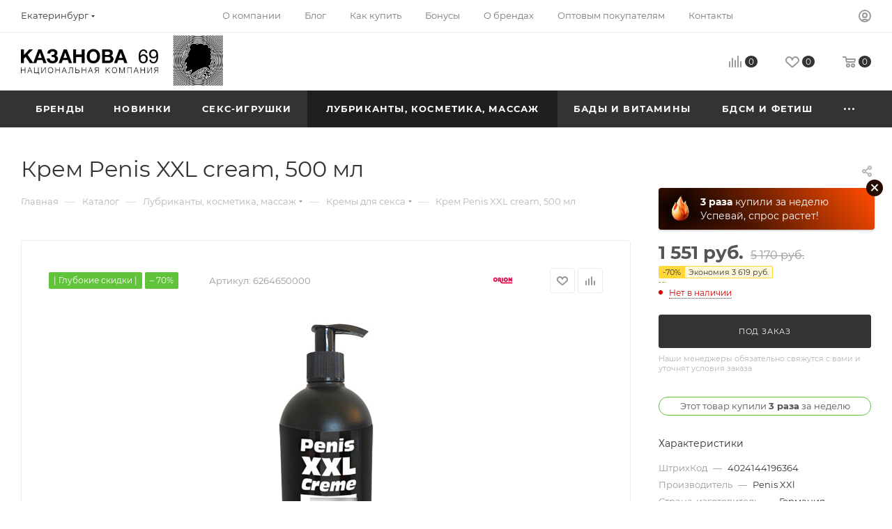

--- FILE ---
content_type: text/html; charset=UTF-8
request_url: https://kazanova.su/catalog/lubrikanty_kosmetika_massazh/kremy/krem_penis_xxl_cream_500_ml/
body_size: 94521
content:
    <!DOCTYPE html>
<html xmlns="http://www.w3.org/1999/xhtml" xml:lang="ru" lang="ru"  >
<head><link rel="canonical" href="https://kazanova.su/catalog/lubrikanty_kosmetika_massazh/kremy/krem_penis_xxl_cream_500_ml/" />
	<title>Крем Penis XXL cream, 500 мл | Казанова 69</title>
    <meta name="yandex-verification" content="19d8b1f2818fe95f" />
    <meta name="yandex-verification" content="24eb931820c0abd6" />
    <meta name="google-site-verification" content="AkaYzXhC9OdMgyv59Gd4Xys-C4fTLUb_GwUJ_J1EfAg" />
	<meta name='wmail-verification' content='965770b8d6188b4ba8305374e63c319d' />
    <meta name="cmsmagazine" content="a8f0398fc1705a17a38b43e0686d360b" />
	<meta name='Petal-Search-site-verification' content='14b5d96e50'/>
	<meta name="viewport" content="initial-scale=1.0, width=device-width, maximum-scale=1" />
	<meta name="HandheldFriendly" content="true" />
	<meta name="yes" content="yes" />
	<meta name="apple-mobile-web-app-status-bar-style" content="black" />
	<meta name="SKYPE_TOOLBAR" content="SKYPE_TOOLBAR_PARSER_COMPATIBLE" />
	<meta http-equiv="Content-Type" content="text/html; charset=UTF-8" />
<meta name="keywords" content="крем penis xxl cream, 500 мл, orion, 6264650000" />
<meta name="description" content="Всегда в наличии Крем Penis XXL cream, 500 мл за 5&nbsp;170 руб.. Купить интимные крема для занятия сексом оптом и в розницу" />
<script data-skip-moving="true">(function(w, d, n) {var cl = "bx-core";var ht = d.documentElement;var htc = ht ? ht.className : undefined;if (htc === undefined || htc.indexOf(cl) !== -1){return;}var ua = n.userAgent;if (/(iPad;)|(iPhone;)/i.test(ua)){cl += " bx-ios";}else if (/Windows/i.test(ua)){cl += ' bx-win';}else if (/Macintosh/i.test(ua)){cl += " bx-mac";}else if (/Linux/i.test(ua) && !/Android/i.test(ua)){cl += " bx-linux";}else if (/Android/i.test(ua)){cl += " bx-android";}cl += (/(ipad|iphone|android|mobile|touch)/i.test(ua) ? " bx-touch" : " bx-no-touch");cl += w.devicePixelRatio && w.devicePixelRatio >= 2? " bx-retina": " bx-no-retina";var ieVersion = -1;if (/AppleWebKit/.test(ua)){cl += " bx-chrome";}else if (/Opera/.test(ua)){cl += " bx-opera";}else if (/Firefox/.test(ua)){cl += " bx-firefox";}ht.className = htc ? htc + " " + cl : cl;})(window, document, navigator);</script>

<link href="/bitrix/css/aspro.max/notice.css?16710205043623"  rel="stylesheet" />
<link href="/bitrix/js/ui/design-tokens/dist/ui.design-tokens.css?167515759924720"  rel="stylesheet" />
<link href="/bitrix/js/ui/fonts/opensans/ui.font.opensans.css?16710203052555"  rel="stylesheet" />
<link href="/bitrix/js/main/popup/dist/main.popup.bundle.css?168622055329861"  rel="stylesheet" />
<link href="/bitrix/css/twofingers.agelimit/style.css?17008002661629"  rel="stylesheet" />
<link href="/local/templates/.default/components/bitrix/catalog/main/style.css?167515764962661"  rel="stylesheet" />
<link href="/local/templates/.default/components/bitrix/catalog.section/catalog_block/style.css?16988305152700"  rel="stylesheet" />
<link href="/bitrix/templates/aspro_max/css/bonus-system.min.css?16710206311535"  rel="stylesheet" />
<link href="/bitrix/templates/aspro_max/vendor/css/carousel/owl/owl.carousel.min.css?16710206313351"  rel="stylesheet" />
<link href="/bitrix/templates/aspro_max/vendor/css/carousel/owl/owl.theme.default.min.css?16710206311013"  rel="stylesheet" />
<link href="/bitrix/templates/aspro_max/css/animation/animation_ext.css?16710206314934"  rel="stylesheet" />
<link href="/bitrix/templates/aspro_max/vendor/css/carousel/swiper/swiper-bundle.min.css?167937577316494"  rel="stylesheet" />
<link href="/bitrix/templates/aspro_max/css/slider.swiper.min.css?16793757732186"  rel="stylesheet" />
<link href="/bitrix/templates/aspro_max/css/main_slider.min.css?167937577327739"  rel="stylesheet" />
<link href="/local/templates/.default/components/bitrix/news.list/tizers2/style.css?17135307822429"  rel="stylesheet" />
<link href="/bitrix/templates/aspro_max/css/detail-gallery.css?16710206311118"  rel="stylesheet" />
<link href="/bitrix/templates/aspro_max/css/jquery.fancybox.min.css?167102063113062"  rel="stylesheet" />
<link href="/bitrix/templates/aspro_max/css/fonts/montserrat/css/montserrat.min.css?16710206315716"  data-template-style="true"  rel="stylesheet" />
<link href="/bitrix/templates/aspro_max/css/blocks/dark-light-theme.css?16710206312648"  data-template-style="true"  rel="stylesheet" />
<link href="/bitrix/templates/aspro_max/css/colored.css?16862205954022"  data-template-style="true"  rel="stylesheet" />
<link href="/bitrix/templates/aspro_max/vendor/css/bootstrap.css?1671020631114216"  data-template-style="true"  rel="stylesheet" />
<link href="/bitrix/templates/aspro_max/css/styles.css?1698125934202535"  data-template-style="true"  rel="stylesheet" />
<link href="/bitrix/templates/aspro_max/css/blocks/blocks.css?169812593423507"  data-template-style="true"  rel="stylesheet" />
<link href="/bitrix/templates/aspro_max/css/blocks/common.blocks/counter-state/counter-state.css?1698125934490"  data-template-style="true"  rel="stylesheet" />
<link href="/bitrix/templates/aspro_max/css/menu.css?169812593189131"  data-template-style="true"  rel="stylesheet" />
<link href="/bitrix/templates/aspro_max/css/catalog.css?167937577316771"  data-template-style="true"  rel="stylesheet" />
<link href="/bitrix/templates/aspro_max/vendor/css/ripple.css?1671020631854"  data-template-style="true"  rel="stylesheet" />
<link href="/bitrix/templates/aspro_max/css/stores.css?167515764610361"  data-template-style="true"  rel="stylesheet" />
<link href="/bitrix/templates/aspro_max/css/yandex_map.css?16710206317688"  data-template-style="true"  rel="stylesheet" />
<link href="/bitrix/templates/aspro_max/css/header_fixed.css?167102063113592"  data-template-style="true"  rel="stylesheet" />
<link href="/bitrix/templates/aspro_max/ajax/ajax.css?1671020631326"  data-template-style="true"  rel="stylesheet" />
<link href="/bitrix/templates/aspro_max/css/searchtitle.css?169812593111981"  data-template-style="true"  rel="stylesheet" />
<link href="/bitrix/templates/aspro_max/css/blocks/line-block.min.css?16710206314730"  data-template-style="true"  rel="stylesheet" />
<link href="/bitrix/templates/aspro_max/css/mega_menu.css?16981259311653"  data-template-style="true"  rel="stylesheet" />
<link href="/bitrix/templates/aspro_max/components/bitrix/menu/top/style.css?1671020631204"  data-template-style="true"  rel="stylesheet" />
<link href="/bitrix/templates/aspro_max/components/bitrix/breadcrumb/main/style.css?16751576492354"  data-template-style="true"  rel="stylesheet" />
<link href="/bitrix/templates/aspro_max/css/footer.css?176606103237272"  data-template-style="true"  rel="stylesheet" />
<link href="/bitrix/components/aspro/marketing.popup.max/templates/.default/style.css?16710205046229"  data-template-style="true"  rel="stylesheet" />
<link href="/bitrix/templates/aspro_max/styles.css?168500805721955"  data-template-style="true"  rel="stylesheet" />
<link href="/bitrix/templates/aspro_max/template_styles.css?1755783443483925"  data-template-style="true"  rel="stylesheet" />
<link href="/bitrix/templates/aspro_max/css/header.css?169812593936594"  data-template-style="true"  rel="stylesheet" />
<link href="/bitrix/templates/aspro_max/css/media.css?1698125934199478"  data-template-style="true"  rel="stylesheet" />
<link href="/bitrix/templates/aspro_max/css/h1-normal.css?167102063139"  data-template-style="true"  rel="stylesheet" />
<link href="/bitrix/templates/aspro_max/themes/custom_s1/theme.css?176606108054973"  data-template-style="true"  rel="stylesheet" />
<link href="/bitrix/templates/aspro_max/css/widths/width-1.css?16981259397458"  data-template-style="true"  rel="stylesheet" />
<link href="/bitrix/templates/aspro_max/css/fonts/font-10.css?16710206311097"  data-template-style="true"  rel="stylesheet" />
<link href="/bitrix/templates/aspro_max/css/custom.css?176643185126380"  data-template-style="true"  rel="stylesheet" />




<link href="/bitrix/templates/aspro_max/css/critical.css?167102063133" data-skip-moving="true" rel="stylesheet">
<meta name="theme-color" content="#333333">
<style>:root{--theme-base-color: #333333;--theme-base-opacity-color: #3333331a;--theme-base-color-lightness:20%;}</style>
<style>html {--theme-page-width: 1700px;--theme-page-width-padding: 30px}</style>
<link href="/bitrix/templates/aspro_max/css/print.css?167515764923591" data-template-style="true" rel="stylesheet" media="print">
					<script data-skip-moving="true" src="/bitrix/js/main/jquery/jquery-3.6.0.min.js"></script>
					<script data-skip-moving="true" src="/bitrix/templates/aspro_max/js/speed.min.js?=1675157646"></script>
<link rel="shortcut icon" href="/favicon.ico" type="image/x-icon" />
<link rel="apple-touch-icon" sizes="180x180" href="/upload/CMax/317/b2vyvzxbe0l7125ivtwjd5janwe6n2t6.jpg" />
<meta property="og:description" content="Крем Penis XXL cream, 500 мл" />
<meta property="og:image" content="https://kazanova.su:443/upload/iblock/8ca/6je32vc0ja4gxbnqzudlu9bmvwm00y2s.jpg" />
<link rel="image_src" href="https://kazanova.su:443/upload/iblock/8ca/6je32vc0ja4gxbnqzudlu9bmvwm00y2s.jpg"  />
<meta property="og:title" content="Крем Penis XXL cream, 500 мл | Казанова 69" />
<meta property="og:type" content="website" />
<meta property="og:url" content="https://kazanova.su:443/catalog/lubrikanty_kosmetika_massazh/kremy/krem_penis_xxl_cream_500_ml/" />
<script src="/bitrix/templates/aspro_max/js/fetch/bottom_panel.js" data-skip-moving="true" defer=""></script>
<link rel="stylesheet" href="/local/opt/style.css">
<style>
.bx_filter_parameters_box[data-prop_code="in_stock_msk"] {
    display: none;
}
</style>
					<!-- Yandex.Metrika counter -->
	
	<noscript><div><img src="https://mc.yandex.ru/watch/1991917" style="position:absolute; left:-9999px;" alt="" /></div></noscript>
	<!-- /Yandex.Metrika counter -->
	<!-- Top.Mail.Ru counter -->
	
	<noscript><div><img src="https://top-fwz1.mail.ru/counter?id=2862470;js=na" style="position:absolute;left:-9999px;" alt="Top.Mail.Ru" /></div></noscript>
	<!-- /Top.Mail.Ru counter -->
	<!-- Top.Mail.Ru counter - НОВЫЙ ПИКСЕЛЬ ВК - 08.09.2023 -->
	
	<noscript><div><img src="https://top-fwz1.mail.ru/counter?id=3394509;js=na" style="position:absolute;left:-9999px;" alt="Top.Mail.Ru" /></div></noscript>
	<!-- /Top.Mail.Ru counter -->

	<!-- Google tag (gtag.js) -->
	
	
	<!-- End Google Tag Manager -->
	<!-- Google tag (gtag.js) -->
	
	
	<!-- End Google Tag Manager -->
	<!-- Google Tag Manager -->
	
	<!-- End Google Tag Manager -->
<script type='application/ld+json'>
	{
		"@context": "https://www.schema.org",
		"@type": "Organization",
		"name": "Секс-шоп в Екатеринбурге: интернет-магазин интим товаров для взрослых | Казанова 69",
		"url": "https://kazanova.su",
		"logo": "https://kazanova.su/upload/aspro.optimus/d00/y06wlnywnzuxn0q23ad51uafbumvc3bq.webp",
		"description": "Секс-шоп «Казанова 69» предлагает купить товары для взрослых в Екатеринбурге онлайн. Оригинальная продукция напрямую от мировых производителей. Анонимная доставка во все регионы РФ. 8(800)775-00-69",
		"telephone": "8 (343) 310-20-69",
		"address": {
			"@type": "PostalAddress",
			"streetAddress": "улица Чебышева, дом 4, оф. 216",
			"addressLocality": "Екатеринбург",
			"addressRegion": "Свердловская область",
			"postalCode": "620062",
			"addressCountry": "Россия"
		},
		"geo": {
			"@type": "GeoCoordinates",
			"longitude": "60.634844",
			"latitude": "56.839922"
		},
		"openingHoursSpecification": {
			"@type": "OpeningHoursSpecification",
			"dayOfWeek": [
				"Monday",
				"Tuesday",
				"Wednesday",
				"Thursday",
				"Friday",
				"Saturday",
				"Sunday"
			],
			"opens": "09:30",
			"closes": "18:00"
		},
		"department": [
			{
				"@type": "LocalBusiness",
				"name": "Секс-шоп в Екатеринбурге: интернет-магазин интим товаров для взрослых | Казанова 69",
				"image": "https://kazanova.su/upload/aspro.optimus/d00/y06wlnywnzuxn0q23ad51uafbumvc3bq.webp",
				"telephone": "+7 (343) 257-47-29",
				"address": {
					"@type": "PostalAddress",
					"streetAddress": "улица 8 марта, д. 127",
					"addressLocality": "Екатеринбург",
					"addressRegion": "Свердловская область",
					"postalCode": "620142",
					"addressCountry": "RU"
				},
				"geo": {
					"@type": "GeoCoordinates",
					"longitude": "60.610015",
					"latitude": "56.809965"
				},
				"openingHoursSpecification": {
					"@type": "OpeningHoursSpecification",
					"dayOfWeek": [
						"Monday",
						"Tuesday",
						"Wednesday",
						"Thursday",
						"Friday",
						"Saturday",
						"Sunday"
					],
					"opens": "09:00",
					"closes": "21:00"
				}
			},
			{
				"@type": "LocalBusiness",
				"name": "Секс-шоп в Екатеринбурге: интернет-магазин интим товаров для взрослых | Казанова 69",
				"image": "https://kazanova.su/upload/aspro.optimus/d00/y06wlnywnzuxn0q23ad51uafbumvc3bq.webp",
				"telephone": "+7 (343) 382-58-65",
				"address": {
					"@type": "PostalAddress",
					"streetAddress": "улица Краснолесья, д. 133",
					"addressLocality": "Екатеринбург",
					"addressRegion": "Свердловская область",
					"postalCode": "620105",
					"addressCountry": "RU"
				},
				"geo": {
					"@type": "GeoCoordinates",
					"longitude": "60.519546",
					"latitude": "56.793499"
				},
				"openingHoursSpecification": {
					"@type": "OpeningHoursSpecification",
					"dayOfWeek": [
						"Monday",
						"Tuesday",
						"Wednesday",
						"Thursday",
						"Friday",
						"Saturday",
						"Sunday"
					],
					"opens": "10:00",
					"closes": "22:00"
				}
			},
			{
				"@type": "LocalBusiness",
				"name": "Секс-шоп в Екатеринбурге: интернет-магазин интим товаров для взрослых | Казанова 69",
				"image": "https://kazanova.su/upload/aspro.optimus/d00/y06wlnywnzuxn0q23ad51uafbumvc3bq.webp",
				"telephone": "+7 (343) 311-60-19",
				"address": {
					"@type": "PostalAddress",
					"streetAddress": "улица Халтурина, д. 55",
					"addressLocality": "Екатеринбург",
					"addressRegion": "Свердловская область",
					"postalCode": "620034",
					"addressCountry": "RU"
				},
				"geo": {
					"@type": "GeoCoordinates",
					"longitude": "60.550277",
					"latitude": "56.8531"
				},
				"openingHoursSpecification": {
					"@type": "OpeningHoursSpecification",
					"dayOfWeek": [
						"Monday",
						"Tuesday",
						"Wednesday",
						"Thursday",
						"Friday",
						"Saturday",
						"Sunday"
					],
					"opens": "10:00",
					"closes": "22:00"
				}
			},
			{
				"@type": "LocalBusiness",
				"name": "Секс-шоп в Екатеринбурге: интернет-магазин интим товаров для взрослых | Казанова 69",
				"image": "https://kazanova.su/upload/aspro.optimus/d00/y06wlnywnzuxn0q23ad51uafbumvc3bq.webp",
				"telephone": "+7 (343) 346-39-87",
				"address": {
					"@type": "PostalAddress",
					"streetAddress": "улица Комсомольская, д. 2",
					"addressLocality": "Екатеринбург",
					"addressRegion": "Свердловская область",
					"postalCode": "620066",
					"addressCountry": "RU"
				},
				"geo": {
					"@type": "GeoCoordinates",
					"longitude": "60.653547",
					"latitude": "56.856048"
				},
				"openingHoursSpecification": {
					"@type": "OpeningHoursSpecification",
					"dayOfWeek": [
						"Monday",
						"Tuesday",
						"Wednesday",
						"Thursday",
						"Friday",
						"Saturday",
						"Sunday"
					],
					"opens": "10:00",
					"closes": "21:00"
				}
			},
			{
				"@type": "LocalBusiness",
				"name": "Секс-шоп в Екатеринбурге: интернет-магазин интим товаров для взрослых | Казанова 69",
				"image": "https://kazanova.su/upload/aspro.optimus/d00/y06wlnywnzuxn0q23ad51uafbumvc3bq.webp",
				"telephone": "+7 (343) 330-00-10",
				"address": {
					"@type": "PostalAddress",
					"streetAddress": "улица Победы, д. 42",
					"addressLocality": "Екатеринбург",
					"addressRegion": "Свердловская область",
					"postalCode": "620143",
					"addressCountry": "RU"
				},
				"geo": {
					"@type": "GeoCoordinates",
					"longitude": "60.595911",
					"latitude": "56.900648"
				},
				"openingHoursSpecification": {
					"@type": "OpeningHoursSpecification",
					"dayOfWeek": [
						"Monday",
						"Tuesday",
						"Wednesday",
						"Thursday",
						"Friday",
						"Saturday",
						"Sunday"
					],
					"opens": "10:00",
					"closes": "21:00"
				}
			},
			{
				"@type": "LocalBusiness",
				"name": "Секс-шоп в Екатеринбурге: интернет-магазин интим товаров для взрослых | Казанова 69",
				"image": "https://kazanova.su/upload/aspro.optimus/d00/y06wlnywnzuxn0q23ad51uafbumvc3bq.webp",
				"telephone": "+7 (343) 333-68-97",
				"address": {
					"@type": "PostalAddress",
					"streetAddress": "улица Старых Большевиков, д. 82/2",
					"addressLocality": "Екатеринбург",
					"addressRegion": "Свердловская область",
					"postalCode": "620135",
					"addressCountry": "RU"
				},
				"geo": {
					"@type": "GeoCoordinates",
					"longitude": "60.619941",
					"latitude": "56.901907"
				},
				"openingHoursSpecification": {
					"@type": "OpeningHoursSpecification",
					"dayOfWeek": [
						"Monday",
						"Tuesday",
						"Wednesday",
						"Thursday",
						"Friday",
						"Saturday",
						"Sunday"
					],
					"opens": "10:00",
					"closes": "21:00"
				}
			},
			{
				"@type": "LocalBusiness",
				"name": "Секс-шоп в Екатеринбурге: интернет-магазин интим товаров для взрослых | Казанова 69",
				"image": "https://kazanova.su/upload/aspro.optimus/d00/y06wlnywnzuxn0q23ad51uafbumvc3bq.webp",
				"telephone": "+7 (343) 346-72-66",
				"address": {
					"@type": "PostalAddress",
					"streetAddress": "улица Белинского, д. 175",
					"addressLocality": "Екатеринбург",
					"addressRegion": "Свердловская область",
					"postalCode": "620089",
					"addressCountry": "RU"
				},
				"geo": {
					"@type": "GeoCoordinates",
					"longitude": "60.635006",
					"latitude": "56.797817"
				},
				"openingHoursSpecification": {
					"@type": "OpeningHoursSpecification",
					"dayOfWeek": [
						"Monday",
						"Tuesday",
						"Wednesday",
						"Thursday",
						"Friday",
						"Saturday",
						"Sunday"
					],
					"opens": "10:00",
					"closes": "22:00"
				}
			},
			{
				"@type": "LocalBusiness",
				"name": "Секс-шоп в Екатеринбурге: интернет-магазин интим товаров для взрослых | Казанова 69",
				"image": "https://kazanova.su/upload/aspro.optimus/d00/y06wlnywnzuxn0q23ad51uafbumvc3bq.webp",
				"telephone": "+7 (343) 261-38-39",
				"address": {
					"@type": "PostalAddress",
					"streetAddress": "улица Декабристов, д. 16/18 Б",
					"addressLocality": "Екатеринбург",
					"addressRegion": "Свердловская область",
					"postalCode": "620026",
					"addressCountry": "RU"
				},
				"geo": {
					"@type": "GeoCoordinates",
					"longitude": "60.620867",
					"latitude": "56.825089"
				},
				"openingHoursSpecification": {
					"@type": "OpeningHoursSpecification",
					"dayOfWeek": [
						"Monday",
						"Tuesday",
						"Wednesday",
						"Thursday",
						"Friday",
						"Saturday",
						"Sunday"
					],
					"opens": "10:00",
					"closes": "21:00"
				}
			},
			{
				"@type": "LocalBusiness",
				"name": "Секс-шоп в Екатеринбурге: интернет-магазин интим товаров для взрослых | Казанова 69",
				"image": "https://kazanova.su/upload/aspro.optimus/d00/y06wlnywnzuxn0q23ad51uafbumvc3bq.webp",
				"telephone": "+7 (343) 231-57-17",
				"address": {
					"@type": "PostalAddress",
					"streetAddress": "улица Крауля, д. 8",
					"addressLocality": "Екатеринбург",
					"addressRegion": "Свердловская область",
					"postalCode": "620109",
					"addressCountry": "RU"
				},
				"geo": {
					"@type": "GeoCoordinates",
					"longitude": "60.565467",
					"latitude": "56.830049"
				},
				"openingHoursSpecification": {
					"@type": "OpeningHoursSpecification",
					"dayOfWeek": [
						"Monday",
						"Tuesday",
						"Wednesday",
						"Thursday",
						"Friday",
						"Saturday",
						"Sunday"
					],
					"opens": "09:00",
					"closes": "21:00"
				}
			},
			{
				"@type": "LocalBusiness",
				"name": "Секс-шоп в Екатеринбурге: интернет-магазин интим товаров для взрослых | Казанова 69",
				"image": "https://kazanova.su/upload/aspro.optimus/d00/y06wlnywnzuxn0q23ad51uafbumvc3bq.webp",
				"telephone": "+7 (343) 344-82-69",
				"address": {
					"@type": "PostalAddress",
					"streetAddress": "улица Мичурина, д. 56",
					"addressLocality": "Екатеринбург",
					"addressRegion": "Свердловская область",
					"postalCode": "620075",
					"addressCountry": "RU"
				},
				"geo": {
					"@type": "GeoCoordinates",
					"longitude": "60.627793",
					"latitude": "56.843127"
				},
				"openingHoursSpecification": {
					"@type": "OpeningHoursSpecification",
					"dayOfWeek": [
						"Monday",
						"Tuesday",
						"Wednesday",
						"Thursday",
						"Friday",
						"Saturday",
						"Sunday"
					],
					"opens": "10:00",
					"closes": "21:00"
				}
			},
			{
				"@type": "LocalBusiness",
				"name": "Секс-шоп в Екатеринбурге: интернет-магазин интим товаров для взрослых | Казанова 69",
				"image": "https://kazanova.su/upload/aspro.optimus/d00/y06wlnywnzuxn0q23ad51uafbumvc3bq.webp",
				"telephone": "+7 (343) 253-72-74",
				"address": {
					"@type": "PostalAddress",
					"streetAddress": "улица Малышева, д. 5",
					"addressLocality": "Екатеринбург",
					"addressRegion": "Свердловская область",
					"postalCode": "620014",
					"addressCountry": "RU"
				},
				"geo": {
					"@type": "GeoCoordinates",
					"longitude": "60.582374",
					"latitude": "56.832969"
				},
				"openingHoursSpecification": {
					"@type": "OpeningHoursSpecification",
					"dayOfWeek": [
						"Monday",
						"Tuesday",
						"Wednesday",
						"Thursday",
						"Friday",
						"Saturday",
						"Sunday"
					],
					"opens": "10:00",
					"closes": "22:00"
				}
			},
			{
				"@type": "LocalBusiness",
				"name": "Секс-шоп в Екатеринбурге: интернет-магазин интим товаров для взрослых | Казанова 69",
				"image": "https://kazanova.su/upload/aspro.optimus/d00/y06wlnywnzuxn0q23ad51uafbumvc3bq.webp",
				"telephone": "+7 (343) 346-71-96",
				"address": {
					"@type": "PostalAddress",
					"streetAddress": "улица Луначарского, д. 133",
					"addressLocality": "Екатеринбург",
					"addressRegion": "Свердловская область",
					"postalCode": "620075",
					"addressCountry": "RU"
				},
				"geo": {
					"@type": "GeoCoordinates",
					"longitude": "60.612925",
					"latitude": "56.836145"
				},
				"openingHoursSpecification": {
					"@type": "OpeningHoursSpecification",
					"dayOfWeek": [
						"Monday",
						"Tuesday",
						"Wednesday",
						"Thursday",
						"Friday",
						"Saturday",
						"Sunday"
					],
					"opens": "10:00",
					"closes": "22:00"
				}
			},
			{
				"@type": "LocalBusiness",
				"name": "Секс-шоп в Екатеринбурге: интернет-магазин интим товаров для взрослых | Казанова 69",
				"image": "https://kazanova.su/upload/aspro.optimus/d00/y06wlnywnzuxn0q23ad51uafbumvc3bq.webp",
				"telephone": "+7 (343) 371-20-77",
				"address": {
					"@type": "PostalAddress",
					"streetAddress": "улица Карла Либкнехта, д. 2",
					"addressLocality": "Екатеринбург",
					"addressRegion": "Свердловская область",
					"postalCode": "620075",
					"addressCountry": "RU"
				},
				"geo": {
					"@type": "GeoCoordinates",
					"longitude": "60.621379",
					"latitude": "56.838804"
				},
				"openingHoursSpecification": {
					"@type": "OpeningHoursSpecification",
					"dayOfWeek": [
						"Monday",
						"Tuesday",
						"Wednesday",
						"Thursday",
						"Friday",
						"Saturday",
						"Sunday"
					],
					"opens": "10:00",
					"closes": "22:00"
				}
			},
			{
				"@type": "LocalBusiness",
				"name": "Секс-шоп в Екатеринбурге: интернет-магазин интим товаров для взрослых | Казанова 69",
				"image": "https://kazanova.su/upload/aspro.optimus/d00/y06wlnywnzuxn0q23ad51uafbumvc3bq.webp",
				"telephone": "+7 (343) 346-72-31",
				"address": {
					"@type": "PostalAddress",
					"streetAddress": "улица Ленина, д. 24/8",
					"addressLocality": "Екатеринбург",
					"addressRegion": "Свердловская область",
					"postalCode": "620904",
					"addressCountry": "RU"
				},
				"geo": {
					"@type": "GeoCoordinates",
					"longitude": "60.593612",
					"latitude": "56.836938"
				},
				"openingHoursSpecification": {
					"@type": "OpeningHoursSpecification",
					"dayOfWeek": [
						"Monday",
						"Tuesday",
						"Wednesday",
						"Thursday",
						"Friday",
						"Saturday",
						"Sunday"
					],
					"opens": "10:00",
					"closes": "21:00"
				}
			},
			{
				"@type": "LocalBusiness",
				"name": "Секс-шоп в Екатеринбурге: интернет-магазин интим товаров для взрослых | Казанова 69",
				"image": "https://kazanova.su/upload/aspro.optimus/d00/y06wlnywnzuxn0q23ad51uafbumvc3bq.webp",
				"telephone": "+7 (343) 362-42-04",
				"address": {
					"@type": "PostalAddress",
					"streetAddress": "улица Блюхера, д. 18",
					"addressLocality": "Екатеринбург",
					"addressRegion": "Свердловская область",
					"postalCode": "620137",
					"addressCountry": "RU"
				},
				"geo": {
					"@type": "GeoCoordinates",
					"longitude": "60.645328",
					"latitude": "56.853011"
				},
				"openingHoursSpecification": {
					"@type": "OpeningHoursSpecification",
					"dayOfWeek": [
						"Monday",
						"Tuesday",
						"Wednesday",
						"Thursday",
						"Friday",
						"Saturday",
						"Sunday"
					],
					"opens": "09:00",
					"closes": "21:00"
				}
			}
		],
		"sameAs": ["https://vk.com/kaz69", "http://www.youtube.com/user/Kazanova69russia"]
	}
</script>
</head>
<body class=" site_s1  fill_bg_n catalog-delayed-btn-Y theme-light" id="main" data-site="/">
		
	<div id="panel"></div>
	
				<!--'start_frame_cache_basketitems-component-block'-->												<div id="ajax_basket"></div>
					<!--'end_frame_cache_basketitems-component-block'-->								<div class="cd-modal-bg"></div>
		<script data-skip-moving="true">var solutionName = 'arMaxOptions';</script>
		<script src="/bitrix/templates/aspro_max/js/setTheme.php?site_id=s1&site_dir=/" data-skip-moving="true"></script>
				<div class="wrapper1  header_bgcolored long_header colored_header catalog_page basket_normal basket_fill_WHITE side_LEFT block_side_NORMAL catalog_icons_Y banner_auto with_fast_view mheader-v4 header-v8 header-font-lower_N regions_Y title_position_LEFT footer-v1 front-vindex1 mfixed_Y mfixed_view_always title-v3 lazy_N with_phones compact-catalog dark-hover-overlay normal-catalog-img landing-normal big-banners-mobile-slider bottom-icons-panel-Y compact-breadcrumbs-N catalog-delayed-btn-Y  ">

<div class="mega_fixed_menu scrollblock">
	<div class="maxwidth-theme">
		<svg class="svg svg-close" width="14" height="14" viewBox="0 0 14 14">
		  <path data-name="Rounded Rectangle 568 copy 16" d="M1009.4,953l5.32,5.315a0.987,0.987,0,0,1,0,1.4,1,1,0,0,1-1.41,0L1008,954.4l-5.32,5.315a0.991,0.991,0,0,1-1.4-1.4L1006.6,953l-5.32-5.315a0.991,0.991,0,0,1,1.4-1.4l5.32,5.315,5.31-5.315a1,1,0,0,1,1.41,0,0.987,0.987,0,0,1,0,1.4Z" transform="translate(-1001 -946)"></path>
		</svg>
		<i class="svg svg-close mask arrow"></i>
		<div class="row">
			<div class="col-md-9">
				<div class="left_menu_block">
					<div class="logo_block flexbox flexbox--row align-items-normal">
						<div class="logo">
							<!--'start_frame_cache_header-buffered-logo1'--><a href="/"><img src="/upload/CMax/4ba/pt1ivyvlp5czorliv9kr6se3vivuqexy.png" alt="Казанова 69" title="Казанова 69" data-src="" /></a><!--'end_frame_cache_header-buffered-logo1'-->						</div>
						<div class="top-description addr">
							Анонимная доставка по России 1-4 дня и по странам СНГ 4-14 дней.						</div>
					</div>
					<div class="search_block">
						<div class="search_wrap">
							<div class="search-block">
									<div class="search-wrapper">
		<div id="title-search_mega_menu">
			<form action="/catalog/" class="search search--hastype">
				<div class="search-input-div">
					<input class="search-input" id="title-search-input_mega_menu" type="text" name="q" value="" placeholder="Поиск" size="20" maxlength="50" autocomplete="off" />
				</div>
				<div class="search-button-div">
					<button class="btn btn-search" type="submit" name="s" value="Найти"><i class="svg search2  inline " aria-hidden="true"><svg width="17" height="17" ><use xlink:href="/bitrix/templates/aspro_max/images/svg/header_icons_srite.svg#search"></use></svg></i></button>
											<div class="dropdown-select searchtype">
							<input type="hidden" name="type" value="catalog" />
							<div class="dropdown-select__title darken font_xs">
								<span>Каталог</span>
								<i class="svg  svg-inline-search-down" aria-hidden="true" ><svg xmlns="http://www.w3.org/2000/svg" width="5" height="3" viewBox="0 0 5 3"><path class="cls-1" d="M250,80h5l-2.5,3Z" transform="translate(-250 -80)"/></svg></i>							</div>
							<div class="dropdown-select__list dropdown-menu-wrapper" role="menu">
								<!--noindex-->
								<div class="dropdown-menu-inner rounded3">
									<div class="dropdown-select__list-item font_xs">
										<span class="dropdown-select__list-link darken" data-type="all">
											<span>По всему сайту</span>
										</span>
									</div>
									<div class="dropdown-select__list-item font_xs">
										<span class="dropdown-select__list-link dropdown-select__list-link--current" data-type="catalog">
											<span>По каталогу</span>
										</span>
									</div>
								</div>
								<!--/noindex-->
							</div>
						</div>
					<span class="close-block inline-search-hide"><span class="svg svg-close close-icons"></span></span>
				</div>
			</form>
		</div>
	</div>
							</div>
						</div>
					</div>
										<!-- noindex -->

	<div class="burger_menu_wrapper">
		
			<div class="top_link_wrapper">
				<div class="menu-item dropdown catalog wide_menu   active">
					<div class="wrap">
						<a class="dropdown-toggle" href="/catalog/">
							<div class="link-title color-theme-hover">
																	<i class="svg inline  svg-inline-icon_catalog" aria-hidden="true" ><svg xmlns="http://www.w3.org/2000/svg" width="10" height="10" viewBox="0 0 10 10"><path  data-name="Rounded Rectangle 969 copy 7" class="cls-1" d="M644,76a1,1,0,1,1-1,1A1,1,0,0,1,644,76Zm4,0a1,1,0,1,1-1,1A1,1,0,0,1,648,76Zm4,0a1,1,0,1,1-1,1A1,1,0,0,1,652,76Zm-8,4a1,1,0,1,1-1,1A1,1,0,0,1,644,80Zm4,0a1,1,0,1,1-1,1A1,1,0,0,1,648,80Zm4,0a1,1,0,1,1-1,1A1,1,0,0,1,652,80Zm-8,4a1,1,0,1,1-1,1A1,1,0,0,1,644,84Zm4,0a1,1,0,1,1-1,1A1,1,0,0,1,648,84Zm4,0a1,1,0,1,1-1,1A1,1,0,0,1,652,84Z" transform="translate(-643 -76)"/></svg></i>																Каталог							</div>
						</a>
													<span class="tail"></span>
							<div class="burger-dropdown-menu row">
								<div class="menu-wrapper" >
									
																														<div class="col-md-4 dropdown-submenu  has_img">
																						<a href="/catalog/brendy/" class="color-theme-hover" title="Бренды">
												<span class="name option-font-bold">Бренды</span>
											</a>
																								<div class="burger-dropdown-menu toggle_menu">
																																									<div class="menu-item   ">
															<a href="/catalog/brendy/arcwave/" title="Arcwave">
																<span class="name color-theme-hover">Arcwave</span>
															</a>
																													</div>
																																									<div class="menu-item   ">
															<a href="/catalog/brendy/bathmate/" title="Bathmate">
																<span class="name color-theme-hover">Bathmate</span>
															</a>
																													</div>
																																									<div class="menu-item   ">
															<a href="/catalog/brendy/candy_girl/" title="Candy girl">
																<span class="name color-theme-hover">Candy girl</span>
															</a>
																													</div>
																																									<div class="menu-item   ">
															<a href="/catalog/brendy/cnex/" title="CNEX">
																<span class="name color-theme-hover">CNEX</span>
															</a>
																													</div>
																																									<div class="menu-item   ">
															<a href="/catalog/brendy/dildos_assorted/" title="Dildos Assorted">
																<span class="name color-theme-hover">Dildos Assorted</span>
															</a>
																													</div>
																																									<div class="menu-item   ">
															<a href="/catalog/brendy/doxy/" title="Doxy">
																<span class="name color-theme-hover">Doxy</span>
															</a>
																													</div>
																																									<div class="menu-item   ">
															<a href="/catalog/brendy/fifty_shades_of_grey/" title="Fifty Shades of Grey">
																<span class="name color-theme-hover">Fifty Shades of Grey</span>
															</a>
																													</div>
																																									<div class="menu-item   ">
															<a href="/catalog/brendy/fleshlight/" title="Fleshlight">
																<span class="name color-theme-hover">Fleshlight</span>
															</a>
																													</div>
																																									<div class="menu-item   ">
															<a href="/catalog/brendy/friday_bae/" title="Friday Bae">
																<span class="name color-theme-hover">Friday Bae</span>
															</a>
																													</div>
																																									<div class="menu-item   ">
															<a href="/catalog/brendy/happy_rabbit/" title="Happy Rabbit">
																<span class="name color-theme-hover">Happy Rabbit</span>
															</a>
																													</div>
																																									<div class="menu-item collapsed  ">
															<a href="/catalog/brendy/iroha/" title="Iroha">
																<span class="name color-theme-hover">Iroha</span>
															</a>
																													</div>
																																									<div class="menu-item collapsed  ">
															<a href="/catalog/brendy/fuzu/" title="Fuzu">
																<span class="name color-theme-hover">Fuzu</span>
															</a>
																													</div>
																																									<div class="menu-item collapsed  ">
															<a href="/catalog/brendy/joydivision/" title="JoyDivision">
																<span class="name color-theme-hover">JoyDivision</span>
															</a>
																													</div>
																																									<div class="menu-item collapsed  ">
															<a href="/catalog/brendy/joydrops/" title="Joydrops">
																<span class="name color-theme-hover">Joydrops</span>
															</a>
																													</div>
																																									<div class="menu-item collapsed  ">
															<a href="/catalog/brendy/kiiroo/" title="Kiiroo">
																<span class="name color-theme-hover">Kiiroo</span>
															</a>
																													</div>
																																									<div class="menu-item collapsed  ">
															<a href="/catalog/brendy/liberator/" title="Liberator">
																<span class="name color-theme-hover">Liberator</span>
															</a>
																													</div>
																																									<div class="menu-item collapsed  ">
															<a href="/catalog/brendy/lovehoney/" title="Lovehoney">
																<span class="name color-theme-hover">Lovehoney</span>
															</a>
																													</div>
																																									<div class="menu-item collapsed  ">
															<a href="/catalog/brendy/luxe/" title="Luxe">
																<span class="name color-theme-hover">Luxe</span>
															</a>
																													</div>
																																									<div class="menu-item collapsed  ">
															<a href="/catalog/brendy/magic_motion/" title="Magic Motion">
																<span class="name color-theme-hover">Magic Motion</span>
															</a>
																													</div>
																																									<div class="menu-item collapsed  ">
															<a href="/catalog/brendy/male_edge_jes_extender/" title="Male Edge & Jes Extender">
																<span class="name color-theme-hover">Male Edge & Jes Extender</span>
															</a>
																													</div>
																																									<div class="menu-item collapsed  ">
															<a href="/catalog/brendy/maxus/" title="MAXUS">
																<span class="name color-theme-hover">MAXUS</span>
															</a>
																													</div>
																																									<div class="menu-item collapsed  ">
															<a href="/catalog/brendy/my_size_1/" title="My Size">
																<span class="name color-theme-hover">My Size</span>
															</a>
																													</div>
																																									<div class="menu-item collapsed  ">
															<a href="/catalog/brendy/mystim/" title="Mystim">
																<span class="name color-theme-hover">Mystim</span>
															</a>
																													</div>
																																									<div class="menu-item collapsed  ">
															<a href="/catalog/brendy/naked_factory/" title="Naked Factory">
																<span class="name color-theme-hover">Naked Factory</span>
															</a>
																													</div>
																																									<div class="menu-item collapsed  ">
															<a href="/catalog/brendy/nexus/" title="Nexus">
																<span class="name color-theme-hover">Nexus</span>
															</a>
																													</div>
																																									<div class="menu-item collapsed  ">
															<a href="/catalog/brendy/orion/" title="Orion">
																<span class="name color-theme-hover">Orion</span>
															</a>
																													</div>
																																									<div class="menu-item collapsed  ">
															<a href="/catalog/brendy/petits_joujoux/" title="Petits JouJoux">
																<span class="name color-theme-hover">Petits JouJoux</span>
															</a>
																													</div>
																																									<div class="menu-item collapsed  ">
															<a href="/catalog/brendy/pipedream/" title="PipeDream">
																<span class="name color-theme-hover">PipeDream</span>
															</a>
																													</div>
																																									<div class="menu-item collapsed  ">
															<a href="/catalog/brendy/pjur/" title="pjur">
																<span class="name color-theme-hover">pjur</span>
															</a>
																													</div>
																																									<div class="menu-item collapsed  ">
															<a href="/catalog/brendy/potential_69/" title="Potential 69">
																<span class="name color-theme-hover">Potential 69</span>
															</a>
																													</div>
																																									<div class="menu-item collapsed  ">
															<a href="/catalog/brendy/romp/" title="Romp">
																<span class="name color-theme-hover">Romp</span>
															</a>
																													</div>
																																									<div class="menu-item collapsed  ">
															<a href="/catalog/brendy/sagami/" title="Sagami">
																<span class="name color-theme-hover">Sagami</span>
															</a>
																													</div>
																																									<div class="menu-item collapsed  ">
															<a href="/catalog/brendy/sauce/" title="Sauce">
																<span class="name color-theme-hover">Sauce</span>
															</a>
																													</div>
																																									<div class="menu-item collapsed  ">
															<a href="/catalog/brendy/scala/" title="Scala">
																<span class="name color-theme-hover">Scala</span>
															</a>
																													</div>
																																									<div class="menu-item collapsed  ">
															<a href="/catalog/brendy/selove/" title="Selove">
																<span class="name color-theme-hover">Selove</span>
															</a>
																													</div>
																																									<div class="menu-item collapsed  ">
															<a href="/catalog/brendy/sexy_life/" title="Sexy Life">
																<span class="name color-theme-hover">Sexy Life</span>
															</a>
																													</div>
																																									<div class="menu-item collapsed  ">
															<a href="/catalog/brendy/silexd/" title="SILEXD">
																<span class="name color-theme-hover">SILEXD</span>
															</a>
																													</div>
																																									<div class="menu-item collapsed  ">
															<a href="/catalog/brendy/strap_on_me/" title="Strap-On-Me">
																<span class="name color-theme-hover">Strap-On-Me</span>
															</a>
																													</div>
																																									<div class="menu-item collapsed  ">
															<a href="/catalog/brendy/super_caps/" title="Super Caps">
																<span class="name color-theme-hover">Super Caps</span>
															</a>
																													</div>
																																									<div class="menu-item collapsed  ">
															<a href="/catalog/brendy/tenga/" title="Tenga">
																<span class="name color-theme-hover">Tenga</span>
															</a>
																													</div>
																																									<div class="menu-item collapsed  ">
															<a href="/catalog/brendy/upko/" title="UPKO">
																<span class="name color-theme-hover">UPKO</span>
															</a>
																													</div>
																																									<div class="menu-item collapsed  ">
															<a href="/catalog/brendy/we_vibe/" title="We-vibe">
																<span class="name color-theme-hover">We-vibe</span>
															</a>
																													</div>
																																									<div class="menu-item collapsed  ">
															<a href="/catalog/brendy/womanizer/" title="Womanizer">
																<span class="name color-theme-hover">Womanizer</span>
															</a>
																													</div>
																																									<div class="menu-item collapsed  ">
															<a href="/catalog/brendy/yesforlov/" title="YESforLOV">
																<span class="name color-theme-hover">YESforLOV</span>
															</a>
																													</div>
																																									<div class="menu-item collapsed  ">
															<a href="/catalog/brendy/androgeron/" title="Андрогерон">
																<span class="name color-theme-hover">Андрогерон</span>
															</a>
																													</div>
																																									<div class="menu-item collapsed  ">
															<a href="/catalog/brendy/fulibao/" title="Фулибао">
																<span class="name color-theme-hover">Фулибао</span>
															</a>
																													</div>
																									</div>
																					</div>
									
																														<div class="col-md-4   has_img">
																						<a href="/catalog/novinki/" class="color-theme-hover" title="Новинки">
												<span class="name option-font-bold">Новинки</span>
											</a>
																					</div>
									
																														<div class="col-md-4 dropdown-submenu  has_img">
																						<a href="/catalog/seks_igrushki/" class="color-theme-hover" title="СЕКС-ИГРУШКИ">
												<span class="name option-font-bold">СЕКС-ИГРУШКИ</span>
											</a>
																								<div class="burger-dropdown-menu toggle_menu">
																																									<div class="menu-item  dropdown-submenu ">
															<a href="/catalog/seks_igrushki/analnye_stimulyatory/" title="Анальные стимуляторы">
																<span class="name color-theme-hover">Анальные стимуляторы</span>
															</a>
																															<div class="burger-dropdown-menu with_padding">
																																			<div class="menu-item ">
																			<a href="/catalog/seks_igrushki/analnye_stimulyatory/vtulki_bez_vibratsii/" title="Втулки без вибрации">
																				<span class="name color-theme-hover">Втулки без вибрации</span>
																			</a>
																		</div>
																																			<div class="menu-item ">
																			<a href="/catalog/seks_igrushki/analnye_stimulyatory/vtulki_s_vibratsiey/" title="Втулки с вибрацией">
																				<span class="name color-theme-hover">Втулки с вибрацией</span>
																			</a>
																		</div>
																																			<div class="menu-item ">
																			<a href="/catalog/seks_igrushki/analnye_stimulyatory/gigiena_dush/" title="Гигиена, душ">
																				<span class="name color-theme-hover">Гигиена, душ</span>
																			</a>
																		</div>
																																			<div class="menu-item ">
																			<a href="/catalog/seks_igrushki/analnye_stimulyatory/interaktivnye_rabotayut_s_prilozheniem/" title="Интерактивные">
																				<span class="name color-theme-hover">Интерактивные</span>
																			</a>
																		</div>
																																			<div class="menu-item ">
																			<a href="/catalog/seks_igrushki/analnye_stimulyatory/massazhery_prostaty/" title="Массажеры простаты">
																				<span class="name color-theme-hover">Массажеры простаты</span>
																			</a>
																		</div>
																																			<div class="menu-item ">
																			<a href="/catalog/seks_igrushki/analnye_stimulyatory/shariki_i_tsepochki/" title="Шарики и цепочки">
																				<span class="name color-theme-hover">Шарики и цепочки</span>
																			</a>
																		</div>
																																	</div>
																													</div>
																																									<div class="menu-item  dropdown-submenu ">
															<a href="/catalog/seks_igrushki/vaginalnye_shariki_i_trenazhery_kegelya/" title="Вагинальные шарики и тренажеры Кегеля">
																<span class="name color-theme-hover">Вагинальные шарики и тренажеры Кегеля</span>
															</a>
																															<div class="burger-dropdown-menu with_padding">
																																			<div class="menu-item ">
																			<a href="/catalog/seks_igrushki/vaginalnye_shariki_i_trenazhery_kegelya/interaktivnye_rabotayut_s_prilozheniem/" title="Интерактивные">
																				<span class="name color-theme-hover">Интерактивные</span>
																			</a>
																		</div>
																																			<div class="menu-item ">
																			<a href="/catalog/seks_igrushki/vaginalnye_shariki_i_trenazhery_kegelya/klassicheskie/" title="Классические">
																				<span class="name color-theme-hover">Классические</span>
																			</a>
																		</div>
																																			<div class="menu-item ">
																			<a href="/catalog/seks_igrushki/vaginalnye_shariki_i_trenazhery_kegelya/trenazhery_kegelya/" title="Тренажеры Кегеля">
																				<span class="name color-theme-hover">Тренажеры Кегеля</span>
																			</a>
																		</div>
																																	</div>
																													</div>
																																									<div class="menu-item   ">
															<a href="/catalog/seks_igrushki/vakuumnye_stimulyatory/" title="Вакуумные стимуляторы">
																<span class="name color-theme-hover">Вакуумные стимуляторы</span>
															</a>
																													</div>
																																									<div class="menu-item  dropdown-submenu ">
															<a href="/catalog/seks_igrushki/vibratory/" title="Вибраторы">
																<span class="name color-theme-hover">Вибраторы</span>
															</a>
																															<div class="burger-dropdown-menu with_padding">
																																			<div class="menu-item ">
																			<a href="/catalog/seks_igrushki/vibratory/vondy/" title="Вонды">
																				<span class="name color-theme-hover">Вонды</span>
																			</a>
																		</div>
																																			<div class="menu-item ">
																			<a href="/catalog/seks_igrushki/vibratory/dlya_tochki_g/" title="Для точки G">
																				<span class="name color-theme-hover">Для точки G</span>
																			</a>
																		</div>
																																			<div class="menu-item ">
																			<a href="/catalog/seks_igrushki/vibratory/dlya_klitora_1/" title="Для клитора">
																				<span class="name color-theme-hover">Для клитора</span>
																			</a>
																		</div>
																																			<div class="menu-item ">
																			<a href="/catalog/seks_igrushki/vibratory/dlya_trusikov/" title="Для трусиков">
																				<span class="name color-theme-hover">Для трусиков</span>
																			</a>
																		</div>
																																			<div class="menu-item ">
																			<a href="/catalog/seks_igrushki/vibratory/interaktivnye/" title="Интерактивные">
																				<span class="name color-theme-hover">Интерактивные</span>
																			</a>
																		</div>
																																			<div class="menu-item ">
																			<a href="/catalog/seks_igrushki/vibratory/dlya_par_1/" title="Для пар">
																				<span class="name color-theme-hover">Для пар</span>
																			</a>
																		</div>
																																			<div class="menu-item ">
																			<a href="/catalog/seks_igrushki/vibratory/mnogofunktsionalnye/" title="Многофункциональные">
																				<span class="name color-theme-hover">Многофункциональные</span>
																			</a>
																		</div>
																																			<div class="menu-item ">
																			<a href="/catalog/seks_igrushki/vibratory/realistichnye/" title="Реалистичные">
																				<span class="name color-theme-hover">Реалистичные</span>
																			</a>
																		</div>
																																			<div class="menu-item ">
																			<a href="/catalog/seks_igrushki/vibratory/vibro_yaytsa_vibro_puli/" title="Вибро-яйца, вибро-пули">
																				<span class="name color-theme-hover">Вибро-яйца, вибро-пули</span>
																			</a>
																		</div>
																																	</div>
																													</div>
																																									<div class="menu-item  dropdown-submenu ">
															<a href="/catalog/seks_igrushki/koltsa_i_nasadki/" title="Кольца и насадки">
																<span class="name color-theme-hover">Кольца и насадки</span>
															</a>
																															<div class="burger-dropdown-menu with_padding">
																																			<div class="menu-item ">
																			<a href="/catalog/seks_igrushki/koltsa_i_nasadki/bez_vibratsii/" title="Без вибрации">
																				<span class="name color-theme-hover">Без вибрации</span>
																			</a>
																		</div>
																																			<div class="menu-item ">
																			<a href="/catalog/seks_igrushki/koltsa_i_nasadki/s_vibratsiey/" title="С вибрацией">
																				<span class="name color-theme-hover">С вибрацией</span>
																			</a>
																		</div>
																																	</div>
																													</div>
																																									<div class="menu-item  dropdown-submenu ">
															<a href="/catalog/seks_igrushki/masturbatory/" title="Мастурбаторы">
																<span class="name color-theme-hover">Мастурбаторы</span>
															</a>
																															<div class="burger-dropdown-menu with_padding">
																																			<div class="menu-item ">
																			<a href="/catalog/seks_igrushki/masturbatory/soputstvuyushchie_tovary_so_skidkoy/" title="Сопутствующие товары со скидкой">
																				<span class="name color-theme-hover">Сопутствующие товары со скидкой</span>
																			</a>
																		</div>
																																			<div class="menu-item ">
																			<a href="/catalog/seks_igrushki/masturbatory/bez_vibratsii/" title="Без вибрации">
																				<span class="name color-theme-hover">Без вибрации</span>
																			</a>
																		</div>
																																			<div class="menu-item ">
																			<a href="/catalog/seks_igrushki/masturbatory/avtomaticheskie/" title="Автоматические">
																				<span class="name color-theme-hover">Автоматические</span>
																			</a>
																		</div>
																																			<div class="menu-item ">
																			<a href="/catalog/seks_igrushki/masturbatory/odnorazovye/" title="Одноразовые">
																				<span class="name color-theme-hover">Одноразовые</span>
																			</a>
																		</div>
																																			<div class="menu-item ">
																			<a href="/catalog/seks_igrushki/masturbatory/realistichnye_2/" title="Реалистичные">
																				<span class="name color-theme-hover">Реалистичные</span>
																			</a>
																		</div>
																																			<div class="menu-item ">
																			<a href="/catalog/seks_igrushki/masturbatory/interaktivnye/" title="Интерактивные">
																				<span class="name color-theme-hover">Интерактивные</span>
																			</a>
																		</div>
																																			<div class="menu-item ">
																			<a href="/catalog/seks_igrushki/masturbatory/s_vibratsiey/" title="С вибрацией">
																				<span class="name color-theme-hover">С вибрацией</span>
																			</a>
																		</div>
																																	</div>
																													</div>
																																									<div class="menu-item   ">
															<a href="/catalog/seks_igrushki/nabory_igrushek/" title="Наборы игрушек">
																<span class="name color-theme-hover">Наборы игрушек</span>
															</a>
																													</div>
																																									<div class="menu-item  dropdown-submenu ">
															<a href="/catalog/seks_igrushki/pompy/" title="Помпы">
																<span class="name color-theme-hover">Помпы</span>
															</a>
																															<div class="burger-dropdown-menu with_padding">
																																			<div class="menu-item ">
																			<a href="/catalog/seks_igrushki/pompy/ekstendery/" title="Экстендеры">
																				<span class="name color-theme-hover">Экстендеры</span>
																			</a>
																		</div>
																																			<div class="menu-item ">
																			<a href="/catalog/seks_igrushki/pompy/gidropompy_bathmate/" title="Гидропомпы Bathmate">
																				<span class="name color-theme-hover">Гидропомпы Bathmate</span>
																			</a>
																		</div>
																																	</div>
																													</div>
																																									<div class="menu-item   ">
															<a href="/catalog/seks_igrushki/seks_mashiny_i_mebel/" title="Секс-машины и мебель">
																<span class="name color-theme-hover">Секс-машины и мебель</span>
															</a>
																													</div>
																																									<div class="menu-item  dropdown-submenu ">
															<a href="/catalog/seks_igrushki/strapony/" title="Страпоны">
																<span class="name color-theme-hover">Страпоны</span>
															</a>
																															<div class="burger-dropdown-menu with_padding">
																																			<div class="menu-item ">
																			<a href="/catalog/seks_igrushki/strapony/strap_on_me/" title="Strap-on-me">
																				<span class="name color-theme-hover">Strap-on-me</span>
																			</a>
																		</div>
																																			<div class="menu-item ">
																			<a href="/catalog/seks_igrushki/strapony/bezremnevye/" title="Безремневые">
																				<span class="name color-theme-hover">Безремневые</span>
																			</a>
																		</div>
																																			<div class="menu-item ">
																			<a href="/catalog/seks_igrushki/strapony/na_poyase/" title="На поясе">
																				<span class="name color-theme-hover">На поясе</span>
																			</a>
																		</div>
																																	</div>
																													</div>
																																									<div class="menu-item collapsed dropdown-submenu ">
															<a href="/catalog/seks_igrushki/falloimitatory/" title="Фаллоимитаторы">
																<span class="name color-theme-hover">Фаллоимитаторы</span>
															</a>
																															<div class="burger-dropdown-menu with_padding">
																																			<div class="menu-item ">
																			<a href="/catalog/seks_igrushki/falloimitatory/ne_realistichnye/" title="Не реалистичные">
																				<span class="name color-theme-hover">Не реалистичные</span>
																			</a>
																		</div>
																																			<div class="menu-item ">
																			<a href="/catalog/seks_igrushki/falloimitatory/realistichnye/" title="Реалистичные">
																				<span class="name color-theme-hover">Реалистичные</span>
																			</a>
																		</div>
																																	</div>
																													</div>
																																									<div class="menu-item collapsed  ">
															<a href="/catalog/seks_igrushki/elektrostimulyatsiya/" title="Электростимуляция">
																<span class="name color-theme-hover">Электростимуляция</span>
															</a>
																													</div>
																									</div>
																					</div>
									
																														<div class="col-md-4 dropdown-submenu active has_img">
																						<a href="/catalog/lubrikanty_kosmetika_massazh/" class="color-theme-hover" title="ЛУБРИКАНТЫ, КОСМЕТИКА, МАССАЖ">
												<span class="name option-font-bold">ЛУБРИКАНТЫ, КОСМЕТИКА, МАССАЖ</span>
											</a>
																								<div class="burger-dropdown-menu toggle_menu">
																																									<div class="menu-item   ">
															<a href="/catalog/lubrikanty_kosmetika_massazh/vegan/" title="Vegan">
																<span class="name color-theme-hover">Vegan</span>
															</a>
																													</div>
																																									<div class="menu-item   ">
															<a href="/catalog/lubrikanty_kosmetika_massazh/analnye/" title="Анальные">
																<span class="name color-theme-hover">Анальные</span>
															</a>
																													</div>
																																									<div class="menu-item   ">
															<a href="/catalog/lubrikanty_kosmetika_massazh/vaginalnye/" title="Вагинальные">
																<span class="name color-theme-hover">Вагинальные</span>
															</a>
																													</div>
																																									<div class="menu-item   ">
															<a href="/catalog/lubrikanty_kosmetika_massazh/vozbuzhdayushchie/" title="Возбуждающие">
																<span class="name color-theme-hover">Возбуждающие</span>
															</a>
																													</div>
																																									<div class="menu-item   ">
															<a href="/catalog/lubrikanty_kosmetika_massazh/dlya_igrushek/" title="Для игрушек">
																<span class="name color-theme-hover">Для игрушек</span>
															</a>
																													</div>
																																									<div class="menu-item   ">
															<a href="/catalog/lubrikanty_kosmetika_massazh/dukhi_s_feromonami/" title="Духи с феромонами">
																<span class="name color-theme-hover">Духи с феромонами</span>
															</a>
																													</div>
																																									<div class="menu-item   active">
															<a href="/catalog/lubrikanty_kosmetika_massazh/kremy/" title="Кремы">
																<span class="name color-theme-hover">Кремы</span>
															</a>
																													</div>
																																									<div class="menu-item   ">
															<a href="/catalog/lubrikanty_kosmetika_massazh/massazhnye_masla/" title="Массажные масла">
																<span class="name color-theme-hover">Массажные масла</span>
															</a>
																													</div>
																																									<div class="menu-item   ">
															<a href="/catalog/lubrikanty_kosmetika_massazh/massazhnye_svechi/" title="Массажные свечи">
																<span class="name color-theme-hover">Массажные свечи</span>
															</a>
																													</div>
																																									<div class="menu-item   ">
															<a href="/catalog/lubrikanty_kosmetika_massazh/oralnyy_seks/" title="Оральный секс">
																<span class="name color-theme-hover">Оральный секс</span>
															</a>
																													</div>
																																									<div class="menu-item collapsed  ">
															<a href="/catalog/lubrikanty_kosmetika_massazh/prolongiruyushchie/" title="Пролонгирующие">
																<span class="name color-theme-hover">Пролонгирующие</span>
															</a>
																													</div>
																																									<div class="menu-item collapsed  ">
															<a href="/catalog/lubrikanty_kosmetika_massazh/silikonovye/" title="Силиконовые">
																<span class="name color-theme-hover">Силиконовые</span>
															</a>
																													</div>
																																									<div class="menu-item collapsed  ">
															<a href="/catalog/lubrikanty_kosmetika_massazh/sprei/" title="Спреи">
																<span class="name color-theme-hover">Спреи</span>
															</a>
																													</div>
																																									<div class="menu-item collapsed  ">
															<a href="/catalog/lubrikanty_kosmetika_massazh/uvelichivayushchie/" title="Увеличивающие">
																<span class="name color-theme-hover">Увеличивающие</span>
															</a>
																													</div>
																																									<div class="menu-item collapsed  ">
															<a href="/catalog/lubrikanty_kosmetika_massazh/sredstva_dlya_ukhoda_za_seks_igrushkami/" title="Средства для ухода за секс-игрушками">
																<span class="name color-theme-hover">Средства для ухода за секс-игрушками</span>
															</a>
																													</div>
																									</div>
																					</div>
									
																														<div class="col-md-4 dropdown-submenu  has_img">
																						<a href="/catalog/bady_i_vitaminy/" class="color-theme-hover" title="БАДы и витамины">
												<span class="name option-font-bold">БАДы и витамины</span>
											</a>
																								<div class="burger-dropdown-menu toggle_menu">
																																									<div class="menu-item   ">
															<a href="/catalog/bady_i_vitaminy/vozbuzhdayushchie_sredstva_dlya_zhenshchin/" title="Возбуждающие средства для женщин">
																<span class="name color-theme-hover">Возбуждающие средства для женщин</span>
															</a>
																													</div>
																																									<div class="menu-item   ">
															<a href="/catalog/bady_i_vitaminy/vozbuzhdayushchie_sredstva_dlya_muzhchin/" title="Возбуждающие средства для мужчин">
																<span class="name color-theme-hover">Возбуждающие средства для мужчин</span>
															</a>
																													</div>
																																									<div class="menu-item   ">
															<a href="/catalog/bady_i_vitaminy/naturalnyy_kollagen/" title="Натуральный коллаген">
																<span class="name color-theme-hover">Натуральный коллаген</span>
															</a>
																													</div>
																																									<div class="menu-item   ">
															<a href="/catalog/bady_i_vitaminy/sladosti/" title="Сладости">
																<span class="name color-theme-hover">Сладости</span>
															</a>
																													</div>
																																									<div class="menu-item   ">
															<a href="/catalog/bady_i_vitaminy/kofe_18/" title="КОФЕ 18+">
																<span class="name color-theme-hover">КОФЕ 18+</span>
															</a>
																													</div>
																																									<div class="menu-item   ">
															<a href="/catalog/bady_i_vitaminy/sredstva_dlya_zdorovya/" title="Средства для здоровья">
																<span class="name color-theme-hover">Средства для здоровья</span>
															</a>
																													</div>
																									</div>
																					</div>
									
																														<div class="col-md-4 dropdown-submenu  has_img">
																						<a href="/catalog/bdsm_i_fetish/" class="color-theme-hover" title="БДСМ и ФЕТИШ">
												<span class="name option-font-bold">БДСМ и ФЕТИШ</span>
											</a>
																								<div class="burger-dropdown-menu toggle_menu">
																																									<div class="menu-item   ">
															<a href="/catalog/bdsm_i_fetish/bondazh/" title="Бондаж">
																<span class="name color-theme-hover">Бондаж</span>
															</a>
																													</div>
																																									<div class="menu-item   ">
															<a href="/catalog/bdsm_i_fetish/zazhimy_i_klyapy/" title="Зажимы и кляпы">
																<span class="name color-theme-hover">Зажимы и кляпы</span>
															</a>
																													</div>
																																									<div class="menu-item   ">
															<a href="/catalog/bdsm_i_fetish/maski/" title="Маски">
																<span class="name color-theme-hover">Маски</span>
															</a>
																													</div>
																																									<div class="menu-item   ">
															<a href="/catalog/bdsm_i_fetish/nabory_bdsm/" title="Наборы БДСМ">
																<span class="name color-theme-hover">Наборы БДСМ</span>
															</a>
																													</div>
																																									<div class="menu-item   ">
															<a href="/catalog/bdsm_i_fetish/pletki_floggery/" title="Плетки, флоггеры">
																<span class="name color-theme-hover">Плетки, флоггеры</span>
															</a>
																													</div>
																																									<div class="menu-item   ">
															<a href="/catalog/bdsm_i_fetish/fetish_aksessuary/" title="Фетиш аксессуары">
																<span class="name color-theme-hover">Фетиш аксессуары</span>
															</a>
																													</div>
																									</div>
																					</div>
									
																														<div class="col-md-4 dropdown-submenu  has_img">
																						<a href="/catalog/prezervativy/" class="color-theme-hover" title="ПРЕЗЕРВАТИВЫ">
												<span class="name option-font-bold">ПРЕЗЕРВАТИВЫ</span>
											</a>
																								<div class="burger-dropdown-menu toggle_menu">
																																									<div class="menu-item   ">
															<a href="/catalog/prezervativy/maxus_1/" title="MAXUS">
																<span class="name color-theme-hover">MAXUS</span>
															</a>
																													</div>
																																									<div class="menu-item   ">
															<a href="/catalog/prezervativy/my_size/" title="My Size">
																<span class="name color-theme-hover">My Size</span>
															</a>
																													</div>
																																									<div class="menu-item   ">
															<a href="/catalog/prezervativy/sagami/" title="Sagami">
																<span class="name color-theme-hover">Sagami</span>
															</a>
																													</div>
																																									<div class="menu-item   ">
															<a href="/catalog/prezervativy/aromatizirovannye/" title="Ароматизированные">
																<span class="name color-theme-hover">Ароматизированные</span>
															</a>
																													</div>
																																									<div class="menu-item   ">
															<a href="/catalog/prezervativy/lateksnye/" title="Латексные">
																<span class="name color-theme-hover">Латексные</span>
															</a>
																													</div>
																																									<div class="menu-item   ">
															<a href="/catalog/prezervativy/poliuretanovye/" title="Полиуретановые">
																<span class="name color-theme-hover">Полиуретановые</span>
															</a>
																													</div>
																																									<div class="menu-item   ">
															<a href="/catalog/prezervativy/s_usikami_i_relefami/" title="С усиками и рельефами">
																<span class="name color-theme-hover">С усиками и рельефами</span>
															</a>
																													</div>
																									</div>
																					</div>
									
																														<div class="col-md-4   has_img">
																						<a href="/catalog/podarochnye_sertifikaty/" class="color-theme-hover" title="Подарочные сертификаты">
												<span class="name option-font-bold">Подарочные сертификаты</span>
											</a>
																					</div>
									
																														<div class="col-md-4   has_img">
																						<a href="/catalog/meropriyatiya/" class="color-theme-hover" title="Мероприятия">
												<span class="name option-font-bold">Мероприятия</span>
											</a>
																					</div>
									
																														<div class="col-md-4 dropdown-submenu  ">
																						<a href="/catalog/suveniry/" class="color-theme-hover" title="Сувениры">
												<span class="name option-font-bold">Сувениры</span>
											</a>
																								<div class="burger-dropdown-menu toggle_menu">
																																									<div class="menu-item   ">
															<a href="/catalog/suveniry/breloki/" title="Брелоки">
																<span class="name color-theme-hover">Брелоки</span>
															</a>
																													</div>
																																									<div class="menu-item   ">
															<a href="/catalog/suveniry/futbolki_1/" title="Футболки">
																<span class="name color-theme-hover">Футболки</span>
															</a>
																													</div>
																									</div>
																					</div>
									
																														<div class="col-md-4   ">
																						<a href="/catalog/krasnaya_tsena/" class="color-theme-hover" title="КРАСНАЯ ЦЕНА">
												<span class="name option-font-bold">КРАСНАЯ ЦЕНА</span>
											</a>
																					</div>
																	</div>
							</div>
											</div>
				</div>
			</div>
					
		<div class="bottom_links_wrapper row">
								<div class="menu-item col-md-4 unvisible    ">
					<div class="wrap">
						<a class="" href="/blog/">
							<div class="link-title color-theme-hover">
																Блог							</div>
						</a>
											</div>
				</div>
								<div class="menu-item col-md-4 unvisible    ">
					<div class="wrap">
						<a class="" href="/info/brands/">
							<div class="link-title color-theme-hover">
																О брендах							</div>
						</a>
											</div>
				</div>
								<div class="menu-item col-md-4 unvisible dropdown   ">
					<div class="wrap">
						<a class="dropdown-toggle" href="/help/">
							<div class="link-title color-theme-hover">
																Как купить							</div>
						</a>
													<span class="tail"></span>
							<div class="burger-dropdown-menu">
								<div class="menu-wrapper" >
									
																														<div class="  ">
																						<a href="/help/bonus.php" class="color-theme-hover" title="Бонусы">
												<span class="name option-font-bold">Бонусы</span>
											</a>
																					</div>
									
																														<div class="  ">
																						<a href="/help/payment/" class="color-theme-hover" title="Условия оплаты">
												<span class="name option-font-bold">Условия оплаты</span>
											</a>
																					</div>
									
																														<div class="  ">
																						<a href="/help/delivery/" class="color-theme-hover" title="Условия доставки">
												<span class="name option-font-bold">Условия доставки</span>
											</a>
																					</div>
									
																														<div class="  ">
																						<a href="/help/warranty/" class="color-theme-hover" title="Гарантия на товар">
												<span class="name option-font-bold">Гарантия на товар</span>
											</a>
																					</div>
																	</div>
							</div>
											</div>
				</div>
								<div class="menu-item col-md-4 unvisible dropdown   ">
					<div class="wrap">
						<a class="dropdown-toggle" href="/company/">
							<div class="link-title color-theme-hover">
																Компания							</div>
						</a>
													<span class="tail"></span>
							<div class="burger-dropdown-menu">
								<div class="menu-wrapper" >
									
																														<div class="  ">
																						<a href="/company/index.php" class="color-theme-hover" title="О компании">
												<span class="name option-font-bold">О компании</span>
											</a>
																					</div>
									
																														<div class="  ">
																						<a href="/company/news/" class="color-theme-hover" title="Новости">
												<span class="name option-font-bold">Новости</span>
											</a>
																					</div>
									
																														<div class="  ">
																						<a href="/company/vacancy/" class="color-theme-hover" title="Вакансии">
												<span class="name option-font-bold">Вакансии</span>
											</a>
																					</div>
									
																														<div class="  ">
																						<a href="/contacts/" class="color-theme-hover" title="Контакты">
												<span class="name option-font-bold">Контакты</span>
											</a>
																					</div>
									
																														<div class="dropdown-submenu  ">
																						<a href="/projects/" class="color-theme-hover" title="Наши проекты">
												<span class="name option-font-bold">Наши проекты</span>
											</a>
																								<div class="burger-dropdown-menu with_padding toggle_menu">
																																									<div class="menu-item   ">
															<a href="/company/index.php" title="О компании">
																<span class="name color-theme-hover">О компании</span>
															</a>
																													</div>
																																									<div class="menu-item   ">
															<a href="/company/news/" title="Новости">
																<span class="name color-theme-hover">Новости</span>
															</a>
																													</div>
																																									<div class="menu-item   ">
															<a href="/projects/" title="Наши проекты">
																<span class="name color-theme-hover">Наши проекты</span>
															</a>
																													</div>
																																									<div class="menu-item   ">
															<a href="/smi-o-nas/" title="СМИ о нас">
																<span class="name color-theme-hover">СМИ о нас</span>
															</a>
																													</div>
																																									<div class="menu-item   ">
															<a href="/company/otzyvy/" title="Отзывы">
																<span class="name color-theme-hover">Отзывы</span>
															</a>
																													</div>
																																									<div class="menu-item   ">
															<a href="/company/vacancy/" title="Вакансии">
																<span class="name color-theme-hover">Вакансии</span>
															</a>
																													</div>
																																									<div class="menu-item   ">
															<a href="/contacts/" title="Контакты">
																<span class="name color-theme-hover">Контакты</span>
															</a>
																													</div>
																									</div>
																					</div>
									
																														<div class="  ">
																						<a href="/company/utilizatsiya/" class="color-theme-hover" title="Утилизация">
												<span class="name option-font-bold">Утилизация</span>
											</a>
																					</div>
									
																														<div class="  ">
																						<a href="/company/otzyvy/" class="color-theme-hover" title="Отзывы">
												<span class="name option-font-bold">Отзывы</span>
											</a>
																					</div>
									
																														<div class="  ">
																						<a href="/smi-o-nas/" class="color-theme-hover" title="СМИ о нас">
												<span class="name option-font-bold">СМИ о нас</span>
											</a>
																					</div>
																	</div>
							</div>
											</div>
				</div>
								<div class="menu-item col-md-4 unvisible    ">
					<div class="wrap">
						<a class="" href="/contacts/">
							<div class="link-title color-theme-hover">
																Контакты							</div>
						</a>
											</div>
				</div>
								<div class="menu-item col-md-4 unvisible    ">
					<div class="wrap">
						<a class="" href="/optovym-pokupatelyam/index.php">
							<div class="link-title color-theme-hover">
																Оптовым покупателям							</div>
						</a>
											</div>
				</div>
					</div>

	</div>
					<!-- /noindex -->
														</div>
			</div>
			<div class="col-md-3">
				<div class="right_menu_block">
					<div class="contact_wrap">
						<div class="info">
							<div class="phone blocks">
								<div class="">
									<!--'start_frame_cache_header-allphones-block1'-->								<!-- noindex -->
			<div class="phone with_dropdown white sm">
									<div class="wrap">
						<div>
									<i class="svg svg-inline-phone  inline " aria-hidden="true"><svg width="5" height="13" ><use xlink:href="/bitrix/templates/aspro_max/images/svg/header_icons_srite.svg#phone_footer"></use></svg></i><a rel="nofollow" href="tel:83433102069">8 (343) 310-20-69</a>
										</div>
					</div>
											</div>
			<!-- /noindex -->
				<!--'end_frame_cache_header-allphones-block1'-->								</div>
								<div class="callback_wrap">
									<span class="callback-block animate-load font_upper colored" data-event="jqm" data-param-form_id="CALLBACK" data-name="callback">Заказать звонок</span>
								</div>
							</div>
							<div class="question_button_wrapper">
								<span class="btn btn-lg btn-transparent-border-color btn-wide animate-load colored_theme_hover_bg-el" data-event="jqm" data-param-form_id="ASK" data-name="ask">
									Задать вопрос								</span>
							</div>
							<div class="person_wrap">
		<!--'start_frame_cache_header-auth-block1'-->			<!-- noindex --><div class="auth_wr_inner "><a rel="nofollow" title="Мой кабинет" class="personal-link dark-color animate-load" data-event="jqm" data-param-backurl="/catalog/lubrikanty_kosmetika_massazh/kremy/krem_penis_xxl_cream_500_ml/" data-param-type="auth" data-name="auth" href="/personal/"><i class="svg svg-inline-cabinet big inline " aria-hidden="true"><svg width="18" height="18" ><use xlink:href="/bitrix/templates/aspro_max/images/svg/header_icons_srite.svg#user"></use></svg></i><span class="wrap"><span class="name">Войти</span></span></a></div><!-- /noindex -->		<!--'end_frame_cache_header-auth-block1'-->
			<!--'start_frame_cache_mobile-basket-with-compare-block1'-->		<!-- noindex -->
					<div class="menu middle">
				<ul>
											<li class="counters">
							<a rel="nofollow" class="dark-color basket-link basket ready " href="/basket/">
								<i class="svg  svg-inline-basket" aria-hidden="true" ><svg class="" width="19" height="16" viewBox="0 0 19 16"><path data-name="Ellipse 2 copy 9" class="cls-1" d="M956.047,952.005l-0.939,1.009-11.394-.008-0.952-1-0.953-6h-2.857a0.862,0.862,0,0,1-.952-1,1.025,1.025,0,0,1,1.164-1h2.327c0.3,0,.6.006,0.6,0.006a1.208,1.208,0,0,1,1.336.918L943.817,947h12.23L957,948v1Zm-11.916-3,0.349,2h10.007l0.593-2Zm1.863,5a3,3,0,1,1-3,3A3,3,0,0,1,945.994,954.005ZM946,958a1,1,0,1,0-1-1A1,1,0,0,0,946,958Zm7.011-4a3,3,0,1,1-3,3A3,3,0,0,1,953.011,954.005ZM953,958a1,1,0,1,0-1-1A1,1,0,0,0,953,958Z" transform="translate(-938 -944)"></path></svg></i>								<span>Корзина<span class="count empted">0</span></span>
							</a>
						</li>
																<li class="counters">
							<a rel="nofollow" 
								class="dark-color basket-link delay ready " 
								href="/personal/favorite/"
							>
								<i class="svg  svg-inline-basket" aria-hidden="true" ><svg xmlns="http://www.w3.org/2000/svg" width="16" height="13" viewBox="0 0 16 13"><defs><style>.clsw-1{fill:#fff;fill-rule:evenodd;}</style></defs><path class="clsw-1" d="M506.755,141.6l0,0.019s-4.185,3.734-5.556,4.973a0.376,0.376,0,0,1-.076.056,1.838,1.838,0,0,1-1.126.357,1.794,1.794,0,0,1-1.166-.4,0.473,0.473,0,0,1-.1-0.076c-1.427-1.287-5.459-4.878-5.459-4.878l0-.019A4.494,4.494,0,1,1,500,135.7,4.492,4.492,0,1,1,506.755,141.6Zm-3.251-5.61A2.565,2.565,0,0,0,501,138h0a1,1,0,1,1-2,0h0a2.565,2.565,0,0,0-2.506-2,2.5,2.5,0,0,0-1.777,4.264l-0.013.019L500,145.1l5.179-4.749c0.042-.039.086-0.075,0.126-0.117l0.052-.047-0.006-.008A2.494,2.494,0,0,0,503.5,135.993Z" transform="translate(-492 -134)"/></svg></i>								<span>Избранные товары<span class="count js-count empted">0</span></span>
							</a>
						</li>
									</ul>
			</div>
							<div class="menu middle">
				<ul>
					<li class="counters">
						<a rel="nofollow" class="dark-color basket-link compare ready " href="/catalog/compare.php">
							<i class="svg inline  svg-inline-compare " aria-hidden="true" ><svg xmlns="http://www.w3.org/2000/svg" width="18" height="17" viewBox="0 0 18 17"><defs><style>.cls-1{fill:#333;fill-rule:evenodd;}</style></defs><path  data-name="Rounded Rectangle 865" class="cls-1" d="M597,78a1,1,0,0,1,1,1v9a1,1,0,0,1-2,0V79A1,1,0,0,1,597,78Zm4-6a1,1,0,0,1,1,1V88a1,1,0,0,1-2,0V73A1,1,0,0,1,601,72Zm4,8a1,1,0,0,1,1,1v7a1,1,0,0,1-2,0V81A1,1,0,0,1,605,80Zm-12-5a1,1,0,0,1,1,1V88a1,1,0,0,1-2,0V76A1,1,0,0,1,593,75Zm-4,5a1,1,0,0,1,1,1v7a1,1,0,0,1-2,0V81A1,1,0,0,1,589,80Z" transform="translate(-588 -72)"/></svg>
</i>							<span>Сравнение товаров<span class="count empted">0</span></span>
						</a>
					</li>
				</ul>
			</div>
				<!-- /noindex -->
		<!--'end_frame_cache_mobile-basket-with-compare-block1'-->								</div>
						</div>
					</div>
					<div class="footer_wrap">
													<div class="inline-block">
								<div class="top-description no-title">
									<!--'start_frame_cache_allregions-list-block1'-->			<div class="region_wrapper">
			<div class="io_wrapper">
				<i class="svg svg-inline-mark  inline " aria-hidden="true"><svg width="13" height="13" ><use xlink:href="/bitrix/templates/aspro_max/images/svg/header_icons_srite.svg#location"></use></svg></i>				<div class="city_title">Ваш город</div>
									<div class="js_city_chooser  animate-load  io_wrapper" data-event="jqm" data-name="city_chooser_small" data-param-url="%2Fcatalog%2Flubrikanty_kosmetika_massazh%2Fkremy%2Fkrem_penis_xxl_cream_500_ml%2F" data-param-form_id="city_chooser">
						<span>Екатеринбург</span><span class="arrow"><i class="svg inline  svg-inline-down" aria-hidden="true" ><svg xmlns="http://www.w3.org/2000/svg" width="5" height="3" viewBox="0 0 5 3"><path class="cls-1" d="M250,80h5l-2.5,3Z" transform="translate(-250 -80)"/></svg></i></span>
					</div>
							</div>
					</div>
	<!--'end_frame_cache_allregions-list-block1'-->								</div>
							</div>
						
						<!--'start_frame_cache_email-block1'-->		
												<div class="email blocks color-theme-hover">
						<i class="svg inline  svg-inline-email" aria-hidden="true" ><svg xmlns="http://www.w3.org/2000/svg" width="11" height="9" viewBox="0 0 11 9"><path  data-name="Rectangle 583 copy 16" class="cls-1" d="M367,142h-7a2,2,0,0,1-2-2v-5a2,2,0,0,1,2-2h7a2,2,0,0,1,2,2v5A2,2,0,0,1,367,142Zm0-2v-3.039L364,139h-1l-3-2.036V140h7Zm-6.634-5,3.145,2.079L366.634,135h-6.268Z" transform="translate(-358 -133)"/></svg></i>													<a href="mailto:info@kazanova.su" target="_blank">info@kazanova.su</a>
											</div>
				<!--'end_frame_cache_email-block1'-->		
						<!--'start_frame_cache_address-block1'-->		
												<div class="address blocks">
						<i class="svg inline  svg-inline-addr" aria-hidden="true" ><svg xmlns="http://www.w3.org/2000/svg" width="9" height="12" viewBox="0 0 9 12"><path class="cls-1" d="M959.135,82.315l0.015,0.028L955.5,87l-3.679-4.717,0.008-.013a4.658,4.658,0,0,1-.83-2.655,4.5,4.5,0,1,1,9,0A4.658,4.658,0,0,1,959.135,82.315ZM955.5,77a2.5,2.5,0,0,0-2.5,2.5,2.467,2.467,0,0,0,.326,1.212l-0.014.022,2.181,3.336,2.034-3.117c0.033-.046.063-0.094,0.093-0.142l0.066-.1-0.007-.009a2.468,2.468,0,0,0,.32-1.2A2.5,2.5,0,0,0,955.5,77Z" transform="translate(-951 -75)"/></svg></i>						Екатеринбург, ул. Чебышева 4, оф. 216					</div>
				<!--'end_frame_cache_address-block1'-->		
							<div class="social-block">
							<div class="social-icons">
		<!-- noindex -->
	<ul>
					<li class="vk">
				<a href="https://vk.com/kaz69" target="_blank" rel="nofollow" title="Вконтакте">
					Вконтакте				</a>
			</li>
													<li class="telegram">
				<a href="https://t.me/kaz69su" target="_blank" rel="nofollow" title="Telegram">
					Telegram				</a>
			</li>
							<li class="ytb">
				<a href="https://www.youtube.com/user/Kazanova69russia" target="_blank" rel="nofollow" title="YouTube">
					YouTube				</a>
			</li>
			<li class="viber viber_mobile">
				<a href="viber://add?number=79856698469" target="_blank" rel="nofollow" title="Viber">
					Viber				</a>
			</li>
			<li class="viber viber_desktop">
				<a href="viber://chat?number=+79856698469" target="_blank" rel="nofollow" title="Viber">
					Viber				</a>
			</li>
										<li class="whats">
				<a href="https://wa.me/79856698469" target="_blank" rel="nofollow" title="WhatsApp">
					WhatsApp				</a>
			</li>
															<li class="linkedin">
				<a href="https://max.ru/u/f9LHodD0cOLsSimwNoEhKm5I_JyM61nJ7JMaNxUWeB84iMk8XC-tFH2eUZs" target="_blank" rel="nofollow" title="LinkedIn">
					LinkedIn				</a>
			</li>
			</ul>
	<!-- /noindex -->
</div>						</div>
					</div>
				</div>
			</div>
		</div>
	</div>
</div>
<div class="header_wrap visible-lg visible-md title-v3 ">
	<header id="header">
		<div class="top-block top-block-v1 fix-logo2 header-wrapper">
   <div class="maxwidth-theme logo_and_menu-row logo_top_white icons_top">
      <div class="wrapp_block logo-row">
         <div class="items-wrapper header__top-inner">
                           <div class="header__top-item">
                  <div class="top-description no-title">
                     <!--'start_frame_cache_allregions-list-block2'-->			<div class="region_wrapper">
			<div class="io_wrapper">
				<i class="svg svg-inline-mark  inline " aria-hidden="true"><svg width="13" height="13" ><use xlink:href="/bitrix/templates/aspro_max/images/svg/header_icons_srite.svg#location"></use></svg></i>				<div class="city_title">Ваш город</div>
									<div class="js_city_chooser  animate-load  io_wrapper" data-event="jqm" data-name="city_chooser_small" data-param-url="%2Fcatalog%2Flubrikanty_kosmetika_massazh%2Fkremy%2Fkrem_penis_xxl_cream_500_ml%2F" data-param-form_id="city_chooser">
						<span>Екатеринбург</span><span class="arrow"><i class="svg inline  svg-inline-down" aria-hidden="true" ><svg xmlns="http://www.w3.org/2000/svg" width="5" height="3" viewBox="0 0 5 3"><path class="cls-1" d="M250,80h5l-2.5,3Z" transform="translate(-250 -80)"/></svg></i></span>
					</div>
							</div>
					</div>
	<!--'end_frame_cache_allregions-list-block2'-->                  </div>
               </div>
                        <div class="header__top-item dotted-flex-1 hide-dotted">
               <div class="menus">
                  	<ul class="menu topest">
					<li  >
				<a href="/company/">
										<span>О компании</span>
				</a>
			</li>
					<li  >
				<a href="/blog/">
										<span>Блог</span>
				</a>
			</li>
					<li  >
				<a href="/help/">
										<span>Как купить</span>
				</a>
			</li>
					<li  >
				<a href="https://kazanova.su/help/bonus.php">
										<span>Бонусы</span>
				</a>
			</li>
					<li  >
				<a href="/info/brands/">
										<span>О брендах</span>
				</a>
			</li>
					<li  >
				<a href="/optovym-pokupatelyam/">
										<span>Оптовым покупателям</span>
				</a>
			</li>
					<li  >
				<a href="/contacts/">
										<span>Контакты</span>
				</a>
			</li>
				<li class="more hidden">
			<span>...</span>
			<ul class="dropdown"></ul>
		</li>
	</ul>
	<script data-skip-moving="true">
		InitTopestMenuGummi();
		CheckTopMenuDotted();
	</script>
               </div>
            </div>
            <div class="header__top-item ">
               <div class="line-block line-block--40 line-block--40-1200">
                                                                        <div class="line-block__item no-shrinked ">
                     <div class="show-fixed top-ctrl">
                        <div class="personal_wrap">
                           <div class="wrap_icon inner-table-block person">
		<!--'start_frame_cache_header-auth-block2'-->			<!-- noindex --><div class="auth_wr_inner "><a rel="nofollow" title="Мой кабинет" class="personal-link dark-color animate-load" data-event="jqm" data-param-backurl="/catalog/lubrikanty_kosmetika_massazh/kremy/krem_penis_xxl_cream_500_ml/" data-param-type="auth" data-name="auth" href="/personal/"><i class="svg svg-inline-cabinet big inline " aria-hidden="true"><svg width="18" height="18" ><use xlink:href="/bitrix/templates/aspro_max/images/svg/header_icons_srite.svg#user"></use></svg></i><span class="wrap"><span class="name">Войти</span></span></a></div><!-- /noindex -->		<!--'end_frame_cache_header-auth-block2'-->
	                           </div>
                        </div>
                     </div>
                  </div>
               </div>
            </div>
         </div>
      </div>
   </div>
</div>
<div class="header-wrapper fix-logo2 header-v8">
   <div class="logo_and_menu-row header__top-part">
      <div class="maxwidth-theme logo-row">
         <div class="header__top-inner">
            <div class="logo-block  floated header__top-item no-shrinked">
               <div class="logo">
                  <!--'start_frame_cache_header-buffered-logo2'--><a href="/"><img src="/upload/CMax/4ba/pt1ivyvlp5czorliv9kr6se3vivuqexy.png" alt="Казанова 69" title="Казанова 69" data-src="" /></a><!--'end_frame_cache_header-buffered-logo2'-->            </div>
            </div>
            <div class="header__top-item phone-wrapper">
               <div class="float_wrapper fix-block ">
                  <div class="wrap_icon inner-table-block">
                     <div class="phone-block blocks icons fontUp">
                                                <!--'start_frame_cache_header-allphones-block2'-->								<!-- noindex -->
			<div class="phone with_dropdown">
									<i class="svg svg-inline-phone  inline " aria-hidden="true"><svg width="5" height="13" ><use xlink:href="/bitrix/templates/aspro_max/images/svg/header_icons_srite.svg#phone_black"></use></svg></i><a rel="nofollow" href="tel:83433102069">8 (343) 310-20-69</a>
											</div>
			<!-- /noindex -->
				<!--'end_frame_cache_header-allphones-block2'-->                                                                     </div>
                  </div>
               </div>
            </div>
            <div class="header__top-item flex1 float_wrapper fix-block">
               <div class="search_wrap ">
                  <div class="search-block inner-table-block">
		<div class="search-wrapper">
			<div id="title-search_fixed">
				<form action="/catalog/" class="search search--hastype">
					<div class="search-input-div">
						<input class="search-input" id="title-search-input_fixed" type="text" name="q" value="" placeholder="Поиск" size="20" maxlength="50" autocomplete="off" />
					</div>
					<div class="search-button-div">
													<button class="btn btn-search" type="submit" name="s" value="Найти">
								<i class="svg search2  inline " aria-hidden="true"><svg width="17" height="17" ><use xlink:href="/bitrix/templates/aspro_max/images/svg/header_icons_srite.svg#search"></use></svg></i>							</button>
													<div class="dropdown-select searchtype">
								<input type="hidden" name="type" value="catalog" />
								<div class="dropdown-select__title darken font_xs">
									<span>Каталог</span>
									<i class="svg  svg-inline-search-down" aria-hidden="true" ><svg xmlns="http://www.w3.org/2000/svg" width="5" height="3" viewBox="0 0 5 3"><path class="cls-1" d="M250,80h5l-2.5,3Z" transform="translate(-250 -80)"/></svg></i>								</div>
								<div class="dropdown-select__list dropdown-menu-wrapper" role="menu">
									<!--noindex-->
									<div class="dropdown-menu-inner rounded3">
										<div class="dropdown-select__list-item font_xs">
											<span class="dropdown-select__list-link darken" data-type="all">
												<span>По всему сайту</span>
											</span>
										</div>
										<div class="dropdown-select__list-item font_xs">
											<span class="dropdown-select__list-link dropdown-select__list-link--current" data-type="catalog">
												<span>По каталогу</span>
											</span>
										</div>
									</div>
									<!--/noindex-->
								</div>
							</div>
						<span class="close-block inline-search-hide"><i class="svg inline  svg-inline-search svg-close close-icons colored_theme_hover" aria-hidden="true" ><svg xmlns="http://www.w3.org/2000/svg" width="16" height="16" viewBox="0 0 16 16"><path data-name="Rounded Rectangle 114 copy 3" class="cccls-1" d="M334.411,138l6.3,6.3a1,1,0,0,1,0,1.414,0.992,0.992,0,0,1-1.408,0l-6.3-6.306-6.3,6.306a1,1,0,0,1-1.409-1.414l6.3-6.3-6.293-6.3a1,1,0,0,1,1.409-1.414l6.3,6.3,6.3-6.3A1,1,0,0,1,340.7,131.7Z" transform="translate(-325 -130)"></path></svg></i></span>
					</div>
				</form>
			</div>
		</div>
	                  </div>
               </div>
            </div>
                           <div class="right-icons  wb line-block__item header__top-item">
                  <div class="line-block__item line-block line-block--40 line-block--40-1200 flexbox--justify-end">
                     										<!--'start_frame_cache_header-basket-with-compare-block1'-->															<div class="wrap_icon wrap_basket baskets">
										<!--noindex-->
			<a class="basket-link compare   big " href="/catalog/compare.php" title="Список сравниваемых элементов">
		<span class="js-basket-block"><i class="svg svg-inline-compare big inline " aria-hidden="true"><svg width="18" height="17" ><use xlink:href="/bitrix/templates/aspro_max/images/svg/header_icons_srite.svg#compare"></use></svg></i><span class="title dark_link">Сравнение</span><span class="count">0</span></span>
	</a>
	<!--/noindex-->											</div>
				<!-- noindex -->
															<div class="wrap_icon wrap_basket baskets">
											<a 
							rel="nofollow" 
							class="basket-link delay  big basket-count" 
							href="/personal/favorite/"
							title="Избранные товары"
						>
							<span class="js-basket-block">
								<i class="svg wish big inline " aria-hidden="true"><svg width="20" height="16" ><use xlink:href="/bitrix/templates/aspro_max/images/svg/header_icons_srite.svg#chosen"></use></svg></i>								<span class="title dark_link">Избранные товары</span>
								<span class="count js-count">0</span>
							</span>
						</a>
											</div>
																								<div class="wrap_icon wrap_basket baskets top_basket">
											<a rel="nofollow" class="basket-link basket   big " href="/basket/" title="Корзина пуста">
							<span class="js-basket-block">
								<i class="svg basket big inline " aria-hidden="true"><svg width="19" height="16" ><use xlink:href="/bitrix/templates/aspro_max/images/svg/header_icons_srite.svg#basket"></use></svg></i>																<span class="title dark_link">Корзина</span>
								<span class="count">0</span>
															</span>
						</a>
						<span class="basket_hover_block loading_block loading_block_content"></span>
											</div>
													<!-- /noindex -->
			<!--'end_frame_cache_header-basket-with-compare-block1'-->						                  </div>   
               </div>
                     </div>
      </div>
   </div>
   <div class="menu-row middle-block bgcolored">
      <div class="maxwidth-theme">
         <div class="row">
            <div class="col-md-12">
               <div class="menu-only">
                  <nav class="mega-menu sliced">
                     	<div class="table-menu ">
		<table>
			<tr>
														<td class="menu-item unvisible dropdown wide_menu   ">
						<div class="wrap">
							<a class="dropdown-toggle" href="/catalog/brendy/">
								<div>
																		Бренды																		<div class="line-wrapper"><span class="line"></span></div>
								</div>
							</a>
								
								<span class="tail"></span>
								<div class="dropdown-menu " >
									<div class="customScrollbar scrollblock ">
																			
										<ul class="menu-wrapper menu-type-1">
												
																																							<li class="   has_img">
																														<div class="menu_img  colored_theme_svg">
																																			<img class="lazy" src="/upload/resize_cache/iblock/eee/60_60_0/69njbhm235934c2nx2qa8wj7b84814ub.png" data-src="/upload/resize_cache/iblock/eee/60_60_0/69njbhm235934c2nx2qa8wj7b84814ub.png" alt="Arcwave" title="Arcwave" />
																																	</div>
																																											<a href="/catalog/brendy/arcwave/" title="Arcwave"><span class="name">Arcwave</span></a>
																											</li>
												
												
																																							<li class="   has_img">
																														<div class="menu_img  colored_theme_svg">
																																			<img class="lazy" src="/upload/resize_cache/iblock/0a1/60_60_0/04znwg5xp7fh0eq879yzng7n8n4ouekw.png" data-src="/upload/resize_cache/iblock/0a1/60_60_0/04znwg5xp7fh0eq879yzng7n8n4ouekw.png" alt="Bathmate" title="Bathmate" />
																																	</div>
																																											<a href="/catalog/brendy/bathmate/" title="Bathmate"><span class="name">Bathmate</span></a>
																											</li>
												
												
																																							<li class="   ">
																												<a href="/catalog/brendy/candy_girl/" title="Candy girl"><span class="name">Candy girl</span></a>
																											</li>
												
												
																																							<li class="   has_img">
																														<div class="menu_img  colored_theme_svg">
																																			<img class="lazy" src="/upload/resize_cache/iblock/dae/60_60_0/9sx9mvu1bmd1p6zxpf8rfmjgmbfjf9ls.jpg" data-src="/upload/resize_cache/iblock/dae/60_60_0/9sx9mvu1bmd1p6zxpf8rfmjgmbfjf9ls.jpg" alt="CNEX" title="CNEX" />
																																	</div>
																																											<a href="/catalog/brendy/cnex/" title="CNEX"><span class="name">CNEX</span></a>
																											</li>
												
												
																																							<li class="   ">
																												<a href="/catalog/brendy/dildos_assorted/" title="Dildos Assorted"><span class="name">Dildos Assorted</span></a>
																											</li>
												
												
																																							<li class="   has_img">
																														<div class="menu_img  colored_theme_svg">
																																			<img class="lazy" src="/upload/resize_cache/iblock/0e3/60_60_0/juwnysoxnntckvp3b9mlk632rsfabz3n.png" data-src="/upload/resize_cache/iblock/0e3/60_60_0/juwnysoxnntckvp3b9mlk632rsfabz3n.png" alt="Doxy" title="Doxy" />
																																	</div>
																																											<a href="/catalog/brendy/doxy/" title="Doxy"><span class="name">Doxy</span></a>
																											</li>
												
												
																																							<li class="   has_img">
																														<div class="menu_img  colored_theme_svg">
																																			<img class="lazy" src="/upload/resize_cache/iblock/2d4/60_60_0/vaojp2ffu2vcjgzdo9ntiktehpxwl4ft.png" data-src="/upload/resize_cache/iblock/2d4/60_60_0/vaojp2ffu2vcjgzdo9ntiktehpxwl4ft.png" alt="Fifty Shades of Grey" title="Fifty Shades of Grey" />
																																	</div>
																																											<a href="/catalog/brendy/fifty_shades_of_grey/" title="Fifty Shades of Grey"><span class="name">Fifty Shades of Grey</span></a>
																											</li>
												
												
																																							<li class="   has_img">
																														<div class="menu_img  colored_theme_svg">
																																			<img class="lazy" src="/upload/resize_cache/iblock/64f/60_60_0/ibui02xfouiyh3s7eui1s1rcxdxw1p60.png" data-src="/upload/resize_cache/iblock/64f/60_60_0/ibui02xfouiyh3s7eui1s1rcxdxw1p60.png" alt="Fleshlight" title="Fleshlight" />
																																	</div>
																																											<a href="/catalog/brendy/fleshlight/" title="Fleshlight"><span class="name">Fleshlight</span></a>
																											</li>
												
												
																																							<li class="   has_img">
																														<div class="menu_img  colored_theme_svg">
																																			<img class="lazy" src="/upload/resize_cache/iblock/e44/60_60_0/qrf6uvrglviz60fcw3b9muslwzugsy02.png" data-src="/upload/resize_cache/iblock/e44/60_60_0/qrf6uvrglviz60fcw3b9muslwzugsy02.png" alt="Friday Bae" title="Friday Bae" />
																																	</div>
																																											<a href="/catalog/brendy/friday_bae/" title="Friday Bae"><span class="name">Friday Bae</span></a>
																											</li>
												
												
																																							<li class="   has_img">
																														<div class="menu_img  colored_theme_svg">
																																			<img class="lazy" src="/upload/resize_cache/iblock/63a/60_60_0/mtq69pg9ihliclfjb4v5gvbp9mfbrtnp.png" data-src="/upload/resize_cache/iblock/63a/60_60_0/mtq69pg9ihliclfjb4v5gvbp9mfbrtnp.png" alt="Happy Rabbit" title="Happy Rabbit" />
																																	</div>
																																											<a href="/catalog/brendy/happy_rabbit/" title="Happy Rabbit"><span class="name">Happy Rabbit</span></a>
																											</li>
												
												
																																							<li class="   has_img">
																														<div class="menu_img  colored_theme_svg">
																																			<img class="lazy" src="/upload/resize_cache/iblock/374/60_60_0/urxys15zmi66knpqns8k99efovixl0o4.png" data-src="/upload/resize_cache/iblock/374/60_60_0/urxys15zmi66knpqns8k99efovixl0o4.png" alt="Iroha" title="Iroha" />
																																	</div>
																																											<a href="/catalog/brendy/iroha/" title="Iroha"><span class="name">Iroha</span></a>
																											</li>
												
												
																																							<li class="   ">
																												<a href="/catalog/brendy/fuzu/" title="Fuzu"><span class="name">Fuzu</span></a>
																											</li>
												
												
																																							<li class="   has_img">
																														<div class="menu_img  colored_theme_svg">
																																			<img class="lazy" src="/upload/resize_cache/iblock/ac3/60_60_0/m08nw5nk6qggrm8kx9gzkmzlxqu12oc8.png" data-src="/upload/resize_cache/iblock/ac3/60_60_0/m08nw5nk6qggrm8kx9gzkmzlxqu12oc8.png" alt="JoyDivision" title="JoyDivision" />
																																	</div>
																																											<a href="/catalog/brendy/joydivision/" title="JoyDivision"><span class="name">JoyDivision</span></a>
																											</li>
												
												
																																							<li class="   has_img">
																														<div class="menu_img  colored_theme_svg">
																																			<img class="lazy" src="/upload/resize_cache/iblock/40e/60_60_0/0kq06w3jghp4o8zjcs3v27pjy9h8kr6p.png" data-src="/upload/resize_cache/iblock/40e/60_60_0/0kq06w3jghp4o8zjcs3v27pjy9h8kr6p.png" alt="Joydrops" title="Joydrops" />
																																	</div>
																																											<a href="/catalog/brendy/joydrops/" title="Joydrops"><span class="name">Joydrops</span></a>
																											</li>
												
												
																																							<li class="   has_img">
																														<div class="menu_img  colored_theme_svg">
																																			<img class="lazy" src="/upload/resize_cache/iblock/612/60_60_0/xh61a4ffudtgbua6f6uzs999kkflxqak.png" data-src="/upload/resize_cache/iblock/612/60_60_0/xh61a4ffudtgbua6f6uzs999kkflxqak.png" alt="Kiiroo" title="Kiiroo" />
																																	</div>
																																											<a href="/catalog/brendy/kiiroo/" title="Kiiroo"><span class="name">Kiiroo</span></a>
																											</li>
												
												
																																							<li class="   has_img">
																														<div class="menu_img  colored_theme_svg">
																																			<img class="lazy" src="/upload/resize_cache/iblock/eb7/60_60_0/2y7n113lhmkn6nm8of9umsc1unl187cm.png" data-src="/upload/resize_cache/iblock/eb7/60_60_0/2y7n113lhmkn6nm8of9umsc1unl187cm.png" alt="Liberator" title="Liberator" />
																																	</div>
																																											<a href="/catalog/brendy/liberator/" title="Liberator"><span class="name">Liberator</span></a>
																											</li>
												
												
																																							<li class="   ">
																												<a href="/catalog/brendy/lovehoney/" title="Lovehoney"><span class="name">Lovehoney</span></a>
																											</li>
												
												
																																							<li class="   has_img">
																														<div class="menu_img  colored_theme_svg">
																																			<img class="lazy" src="/upload/resize_cache/iblock/aea/60_60_0/0cyx69seum5vtjwg58dm7ig51amzd0pv.png" data-src="/upload/resize_cache/iblock/aea/60_60_0/0cyx69seum5vtjwg58dm7ig51amzd0pv.png" alt="Luxe" title="Luxe" />
																																	</div>
																																											<a href="/catalog/brendy/luxe/" title="Luxe"><span class="name">Luxe</span></a>
																											</li>
												
												
																																							<li class="   has_img">
																														<div class="menu_img  colored_theme_svg">
																																			<img class="lazy" src="/upload/resize_cache/iblock/846/60_60_0/g7k30qx636q0sv39m2s3rll8up3be1zl.png" data-src="/upload/resize_cache/iblock/846/60_60_0/g7k30qx636q0sv39m2s3rll8up3be1zl.png" alt="Magic Motion" title="Magic Motion" />
																																	</div>
																																											<a href="/catalog/brendy/magic_motion/" title="Magic Motion"><span class="name">Magic Motion</span></a>
																											</li>
												
												
																																							<li class="   has_img">
																														<div class="menu_img  colored_theme_svg">
																																			<img class="lazy" src="/upload/resize_cache/iblock/ed3/60_60_0/haophec1ioph30puowii64vxn67je93d.jpg" data-src="/upload/resize_cache/iblock/ed3/60_60_0/haophec1ioph30puowii64vxn67je93d.jpg" alt="Male Edge & Jes Extender" title="Male Edge & Jes Extender" />
																																	</div>
																																											<a href="/catalog/brendy/male_edge_jes_extender/" title="Male Edge & Jes Extender"><span class="name">Male Edge & Jes Extender</span></a>
																											</li>
												
												
																																							<li class="   has_img">
																														<div class="menu_img  colored_theme_svg">
																																			<img class="lazy" src="/upload/resize_cache/iblock/8f3/60_60_0/9hc6taf43a3kcqulsw0iv0y2lmyje2k1.png" data-src="/upload/resize_cache/iblock/8f3/60_60_0/9hc6taf43a3kcqulsw0iv0y2lmyje2k1.png" alt="MAXUS" title="MAXUS" />
																																	</div>
																																											<a href="/catalog/brendy/maxus/" title="MAXUS"><span class="name">MAXUS</span></a>
																											</li>
												
												
																																							<li class="   has_img">
																														<div class="menu_img  colored_theme_svg">
																																			<img class="lazy" src="/upload/resize_cache/iblock/a6e/60_60_0/fw9pw55r2ihbejxyflcoef84e1kxoyll.png" data-src="/upload/resize_cache/iblock/a6e/60_60_0/fw9pw55r2ihbejxyflcoef84e1kxoyll.png" alt="My Size" title="My Size" />
																																	</div>
																																											<a href="/catalog/brendy/my_size_1/" title="My Size"><span class="name">My Size</span></a>
																											</li>
												
												
																																							<li class="   has_img">
																														<div class="menu_img  colored_theme_svg">
																																			<img class="lazy" src="/upload/resize_cache/iblock/277/60_60_0/qtlsisufqbqku7h0zc9pyetewf0da4vm.png" data-src="/upload/resize_cache/iblock/277/60_60_0/qtlsisufqbqku7h0zc9pyetewf0da4vm.png" alt="Mystim" title="Mystim" />
																																	</div>
																																											<a href="/catalog/brendy/mystim/" title="Mystim"><span class="name">Mystim</span></a>
																											</li>
												
												
																																							<li class="   has_img">
																														<div class="menu_img  colored_theme_svg">
																																			<img class="lazy" src="/upload/resize_cache/iblock/0b1/60_60_0/betzthpqm5ft37e121ojs3kbl9832rzr.jpg" data-src="/upload/resize_cache/iblock/0b1/60_60_0/betzthpqm5ft37e121ojs3kbl9832rzr.jpg" alt="Naked Factory" title="Naked Factory" />
																																	</div>
																																											<a href="/catalog/brendy/naked_factory/" title="Naked Factory"><span class="name">Naked Factory</span></a>
																											</li>
												
												
																																							<li class="   has_img">
																														<div class="menu_img  colored_theme_svg">
																																			<img class="lazy" src="/upload/resize_cache/iblock/47b/60_60_0/1m73orklsg23bvuppf9kij8tf4x7w02n.png" data-src="/upload/resize_cache/iblock/47b/60_60_0/1m73orklsg23bvuppf9kij8tf4x7w02n.png" alt="Nexus" title="Nexus" />
																																	</div>
																																											<a href="/catalog/brendy/nexus/" title="Nexus"><span class="name">Nexus</span></a>
																											</li>
												
												
																																							<li class="   has_img">
																														<div class="menu_img  colored_theme_svg">
																																			<img class="lazy" src="/upload/resize_cache/iblock/cb4/60_60_0/idf0il2gi34623ialjth6cwxxeebunuy.jpg" data-src="/upload/resize_cache/iblock/cb4/60_60_0/idf0il2gi34623ialjth6cwxxeebunuy.jpg" alt="Orion" title="Orion" />
																																	</div>
																																											<a href="/catalog/brendy/orion/" title="Orion"><span class="name">Orion</span></a>
																											</li>
												
												
																																							<li class="   has_img">
																														<div class="menu_img  colored_theme_svg">
																																			<img class="lazy" src="/upload/resize_cache/iblock/212/60_60_0/eu6zuu53zcu0ql9dzgwstaf2xhay7bby.jpg" data-src="/upload/resize_cache/iblock/212/60_60_0/eu6zuu53zcu0ql9dzgwstaf2xhay7bby.jpg" alt="Petits JouJoux" title="Petits JouJoux" />
																																	</div>
																																											<a href="/catalog/brendy/petits_joujoux/" title="Petits JouJoux"><span class="name">Petits JouJoux</span></a>
																											</li>
												
												
																																							<li class="   has_img">
																														<div class="menu_img  colored_theme_svg">
																																			<img class="lazy" src="/upload/resize_cache/iblock/eb8/60_60_0/v2ayfga44e4rtl5zqi7d9l9w1js6oeuv.png" data-src="/upload/resize_cache/iblock/eb8/60_60_0/v2ayfga44e4rtl5zqi7d9l9w1js6oeuv.png" alt="PipeDream" title="PipeDream" />
																																	</div>
																																											<a href="/catalog/brendy/pipedream/" title="PipeDream"><span class="name">PipeDream</span></a>
																											</li>
												
												
																																							<li class="   has_img">
																														<div class="menu_img  colored_theme_svg">
																																			<img class="lazy" src="/upload/resize_cache/iblock/c7b/60_60_0/tpuy82i87z03sy63vzh5b6hhcp60rb45.png" data-src="/upload/resize_cache/iblock/c7b/60_60_0/tpuy82i87z03sy63vzh5b6hhcp60rb45.png" alt="pjur" title="pjur" />
																																	</div>
																																											<a href="/catalog/brendy/pjur/" title="pjur"><span class="name">pjur</span></a>
																											</li>
												
												
																																							<li class="   has_img">
																														<div class="menu_img  colored_theme_svg">
																																			<img class="lazy" src="/upload/resize_cache/iblock/bb6/60_60_0/jdocnyqem52d7x64ro5yvh2g2a0f13q9.png" data-src="/upload/resize_cache/iblock/bb6/60_60_0/jdocnyqem52d7x64ro5yvh2g2a0f13q9.png" alt="Potential 69" title="Potential 69" />
																																	</div>
																																											<a href="/catalog/brendy/potential_69/" title="Potential 69"><span class="name">Potential 69</span></a>
																											</li>
												
												
																																							<li class="   has_img">
																														<div class="menu_img  colored_theme_svg">
																																			<img class="lazy" src="/upload/resize_cache/iblock/1ab/60_60_0/5qucpfnznk6wem1spkffikvwrq0xbdyf.png" data-src="/upload/resize_cache/iblock/1ab/60_60_0/5qucpfnznk6wem1spkffikvwrq0xbdyf.png" alt="Romp" title="Romp" />
																																	</div>
																																											<a href="/catalog/brendy/romp/" title="Romp"><span class="name">Romp</span></a>
																											</li>
												
												
																																							<li class="   has_img">
																														<div class="menu_img  colored_theme_svg">
																																			<img class="lazy" src="/upload/resize_cache/iblock/6cd/60_60_0/3ifpibm3u052pp2x6mb2f39f20nmfrzl.png" data-src="/upload/resize_cache/iblock/6cd/60_60_0/3ifpibm3u052pp2x6mb2f39f20nmfrzl.png" alt="Sagami" title="Sagami" />
																																	</div>
																																											<a href="/catalog/brendy/sagami/" title="Sagami"><span class="name">Sagami</span></a>
																											</li>
												
												
																																							<li class="   has_img">
																														<div class="menu_img  colored_theme_svg">
																																			<img class="lazy" src="/upload/resize_cache/iblock/f74/60_60_0/qy53oexsjjoztxtqjvvvm2kzy8gflr82.jpg" data-src="/upload/resize_cache/iblock/f74/60_60_0/qy53oexsjjoztxtqjvvvm2kzy8gflr82.jpg" alt="Sauce" title="Sauce" />
																																	</div>
																																											<a href="/catalog/brendy/sauce/" title="Sauce"><span class="name">Sauce</span></a>
																											</li>
												
												
																																							<li class="   has_img">
																														<div class="menu_img  colored_theme_svg">
																																			<img class="lazy" src="/upload/resize_cache/iblock/3fe/60_60_0/9wtvoni6px5tquiohv7olo2w3yxzd8i8.png" data-src="/upload/resize_cache/iblock/3fe/60_60_0/9wtvoni6px5tquiohv7olo2w3yxzd8i8.png" alt="Scala" title="Scala" />
																																	</div>
																																											<a href="/catalog/brendy/scala/" title="Scala"><span class="name">Scala</span></a>
																											</li>
												
												
																																							<li class="   has_img">
																														<div class="menu_img  colored_theme_svg">
																																			<img class="lazy" src="/upload/resize_cache/iblock/8e6/60_60_0/s201otysvt0hqpzb2didpupkf6q59de3.jpg" data-src="/upload/resize_cache/iblock/8e6/60_60_0/s201otysvt0hqpzb2didpupkf6q59de3.jpg" alt="Selove" title="Selove" />
																																	</div>
																																											<a href="/catalog/brendy/selove/" title="Selove"><span class="name">Selove</span></a>
																											</li>
												
												
																																							<li class="   has_img">
																														<div class="menu_img  colored_theme_svg">
																																			<img class="lazy" src="/upload/resize_cache/iblock/ea9/60_60_0/v2rjm8liwri3wefc5ztxmzip2rpk2870.png" data-src="/upload/resize_cache/iblock/ea9/60_60_0/v2rjm8liwri3wefc5ztxmzip2rpk2870.png" alt="Sexy Life" title="Sexy Life" />
																																	</div>
																																											<a href="/catalog/brendy/sexy_life/" title="Sexy Life"><span class="name">Sexy Life</span></a>
																											</li>
												
												
																																							<li class="   has_img">
																														<div class="menu_img  colored_theme_svg">
																																			<img class="lazy" src="/upload/resize_cache/iblock/dd5/60_60_0/dyc997d2lpa88nfc2mtafu1n4122x079.png" data-src="/upload/resize_cache/iblock/dd5/60_60_0/dyc997d2lpa88nfc2mtafu1n4122x079.png" alt="SILEXD" title="SILEXD" />
																																	</div>
																																											<a href="/catalog/brendy/silexd/" title="SILEXD"><span class="name">SILEXD</span></a>
																											</li>
												
												
																																							<li class="   has_img">
																														<div class="menu_img  colored_theme_svg">
																																			<img class="lazy" src="/upload/resize_cache/iblock/31c/60_60_0/hfaf5aqddnzy2xd80ga2x63l1oz234fl.png" data-src="/upload/resize_cache/iblock/31c/60_60_0/hfaf5aqddnzy2xd80ga2x63l1oz234fl.png" alt="Strap-On-Me" title="Strap-On-Me" />
																																	</div>
																																											<a href="/catalog/brendy/strap_on_me/" title="Strap-On-Me"><span class="name">Strap-On-Me</span></a>
																											</li>
												
												
																																							<li class="   has_img">
																														<div class="menu_img  colored_theme_svg">
																																			<img class="lazy" src="/upload/resize_cache/iblock/42c/60_60_0/ns3d0bwhux0pc3irqxkzdukjq5ze88f9.png" data-src="/upload/resize_cache/iblock/42c/60_60_0/ns3d0bwhux0pc3irqxkzdukjq5ze88f9.png" alt="Super Caps" title="Super Caps" />
																																	</div>
																																											<a href="/catalog/brendy/super_caps/" title="Super Caps"><span class="name">Super Caps</span></a>
																											</li>
												
												
																																							<li class="   has_img">
																														<div class="menu_img  colored_theme_svg">
																																			<img class="lazy" src="/upload/resize_cache/iblock/bab/60_60_0/g3u77r9jql8b17tunfu2osjy6vklh7au.png" data-src="/upload/resize_cache/iblock/bab/60_60_0/g3u77r9jql8b17tunfu2osjy6vklh7au.png" alt="Tenga" title="Tenga" />
																																	</div>
																																											<a href="/catalog/brendy/tenga/" title="Tenga"><span class="name">Tenga</span></a>
																											</li>
												
												
																																							<li class="   has_img">
																														<div class="menu_img  colored_theme_svg">
																																			<img class="lazy" src="/upload/resize_cache/iblock/c99/60_60_0/jymowumnhie5zppsqi3s8igtjt7kz1ke.png" data-src="/upload/resize_cache/iblock/c99/60_60_0/jymowumnhie5zppsqi3s8igtjt7kz1ke.png" alt="UPKO" title="UPKO" />
																																	</div>
																																											<a href="/catalog/brendy/upko/" title="UPKO"><span class="name">UPKO</span></a>
																											</li>
												
												
																																							<li class="   has_img">
																														<div class="menu_img  colored_theme_svg">
																																			<img class="lazy" src="/upload/resize_cache/iblock/8b4/60_60_0/d6957ifahrxlxwobsz6shwjfekwq2afe.png" data-src="/upload/resize_cache/iblock/8b4/60_60_0/d6957ifahrxlxwobsz6shwjfekwq2afe.png" alt="We-vibe" title="We-vibe" />
																																	</div>
																																											<a href="/catalog/brendy/we_vibe/" title="We-vibe"><span class="name">We-vibe</span></a>
																											</li>
												
												
																																							<li class="   has_img">
																														<div class="menu_img  colored_theme_svg">
																																			<img class="lazy" src="/upload/resize_cache/iblock/962/60_60_0/2f30pwuitre241vxq3aa0i2njd1r9009.png" data-src="/upload/resize_cache/iblock/962/60_60_0/2f30pwuitre241vxq3aa0i2njd1r9009.png" alt="Womanizer" title="Womanizer" />
																																	</div>
																																											<a href="/catalog/brendy/womanizer/" title="Womanizer"><span class="name">Womanizer</span></a>
																											</li>
												
												
																																							<li class="   has_img">
																														<div class="menu_img  colored_theme_svg">
																																			<img class="lazy" src="/upload/resize_cache/iblock/291/60_60_0/n1ivs2ezsn54w91xo5iamphtvaf49g0p.png" data-src="/upload/resize_cache/iblock/291/60_60_0/n1ivs2ezsn54w91xo5iamphtvaf49g0p.png" alt="YESforLOV" title="YESforLOV" />
																																	</div>
																																											<a href="/catalog/brendy/yesforlov/" title="YESforLOV"><span class="name">YESforLOV</span></a>
																											</li>
												
												
																																							<li class="   has_img">
																														<div class="menu_img  colored_theme_svg">
																																			<img class="lazy" src="/upload/resize_cache/iblock/80d/60_60_0/yvda39t7x70mcyg2l7bs8g0lzgksdz95.jpg" data-src="/upload/resize_cache/iblock/80d/60_60_0/yvda39t7x70mcyg2l7bs8g0lzgksdz95.jpg" alt="Андрогерон" title="Андрогерон" />
																																	</div>
																																											<a href="/catalog/brendy/androgeron/" title="Андрогерон"><span class="name">Андрогерон</span></a>
																											</li>
												
												
																																							<li class="   has_img">
																														<div class="menu_img  colored_theme_svg">
																																			<img class="lazy" src="/upload/resize_cache/iblock/a3f/60_60_0/t6ijk8l5jpqc5tz2axpmywq9k1zmeh41.png" data-src="/upload/resize_cache/iblock/a3f/60_60_0/t6ijk8l5jpqc5tz2axpmywq9k1zmeh41.png" alt="Фулибао" title="Фулибао" />
																																	</div>
																																											<a href="/catalog/brendy/fulibao/" title="Фулибао"><span class="name">Фулибао</span></a>
																											</li>
												
																					</ul>
									</div>
								</div>
													</div>
					</td>
														<td class="menu-item unvisible  wide_menu   ">
						<div class="wrap">
							<a class="" href="/catalog/novinki/">
								<div>
																		Новинки																		<div class="line-wrapper"><span class="line"></span></div>
								</div>
							</a>
													</div>
					</td>
														<td class="menu-item unvisible dropdown wide_menu   ">
						<div class="wrap">
							<a class="dropdown-toggle" href="/catalog/seks_igrushki/">
								<div>
																		СЕКС-ИГРУШКИ																		<div class="line-wrapper"><span class="line"></span></div>
								</div>
							</a>
								
								<span class="tail"></span>
								<div class="dropdown-menu " >
									<div class="customScrollbar scrollblock ">
																			
										<ul class="menu-wrapper menu-type-1">
												
																																							<li class="dropdown-submenu   has_img">
																														<div class="menu_img  colored_theme_svg">
																																			<img class="lazy" src="/upload/iblock/55f/l2ldpx37a3565m30ellku4lquvt0qdi4.png" data-src="/upload/iblock/55f/l2ldpx37a3565m30ellku4lquvt0qdi4.png" alt="Анальные стимуляторы" title="Анальные стимуляторы" />
																																	</div>
																																											<a href="/catalog/seks_igrushki/analnye_stimulyatory/" title="Анальные стимуляторы"><span class="name">Анальные стимуляторы</span><span class="arrow"><i></i></span></a>
																																												<ul class="dropdown-menu toggle_menu">
																																																		<li class="  ">
																		<a href="/catalog/seks_igrushki/analnye_stimulyatory/vtulki_bez_vibratsii/" title="Втулки без вибрации"><span class="name">Втулки без вибрации</span></a>
																																			</li>
																																																		<li class="  ">
																		<a href="/catalog/seks_igrushki/analnye_stimulyatory/vtulki_s_vibratsiey/" title="Втулки с вибрацией"><span class="name">Втулки с вибрацией</span></a>
																																			</li>
																																																		<li class="  ">
																		<a href="/catalog/seks_igrushki/analnye_stimulyatory/gigiena_dush/" title="Гигиена, душ"><span class="name">Гигиена, душ</span></a>
																																			</li>
																																																		<li class="  ">
																		<a href="/catalog/seks_igrushki/analnye_stimulyatory/interaktivnye_rabotayut_s_prilozheniem/" title="Интерактивные"><span class="name">Интерактивные</span></a>
																																			</li>
																																																		<li class="  ">
																		<a href="/catalog/seks_igrushki/analnye_stimulyatory/massazhery_prostaty/" title="Массажеры простаты"><span class="name">Массажеры простаты</span></a>
																																			</li>
																																																		<li class="  ">
																		<a href="/catalog/seks_igrushki/analnye_stimulyatory/shariki_i_tsepochki/" title="Шарики и цепочки"><span class="name">Шарики и цепочки</span></a>
																																			</li>
																																															</ul>
																											</li>
												
												
																																							<li class="dropdown-submenu   has_img">
																														<div class="menu_img  colored_theme_svg">
																																			<img class="lazy" src="/upload/iblock/7ec/y47goruee8q8o1x2rjpaerpi9ynwh1m2.png" data-src="/upload/iblock/7ec/y47goruee8q8o1x2rjpaerpi9ynwh1m2.png" alt="Вагинальные шарики и тренажеры Кегеля" title="Вагинальные шарики и тренажеры Кегеля" />
																																	</div>
																																											<a href="/catalog/seks_igrushki/vaginalnye_shariki_i_trenazhery_kegelya/" title="Вагинальные шарики и тренажеры Кегеля"><span class="name">Вагинальные шарики и тренажеры Кегеля</span><span class="arrow"><i></i></span></a>
																																												<ul class="dropdown-menu toggle_menu">
																																																		<li class="  ">
																		<a href="/catalog/seks_igrushki/vaginalnye_shariki_i_trenazhery_kegelya/interaktivnye_rabotayut_s_prilozheniem/" title="Интерактивные"><span class="name">Интерактивные</span></a>
																																			</li>
																																																		<li class="  ">
																		<a href="/catalog/seks_igrushki/vaginalnye_shariki_i_trenazhery_kegelya/klassicheskie/" title="Классические"><span class="name">Классические</span></a>
																																			</li>
																																																		<li class="  ">
																		<a href="/catalog/seks_igrushki/vaginalnye_shariki_i_trenazhery_kegelya/trenazhery_kegelya/" title="Тренажеры Кегеля"><span class="name">Тренажеры Кегеля</span></a>
																																			</li>
																																															</ul>
																											</li>
												
												
																																							<li class="   has_img">
																														<div class="menu_img  colored_theme_svg">
																																			<img class="lazy" src="/upload/iblock/c87/lfkz36tnobb8eweoeo0g8wqlex7o3iai.png" data-src="/upload/iblock/c87/lfkz36tnobb8eweoeo0g8wqlex7o3iai.png" alt="Вакуумные стимуляторы" title="Вакуумные стимуляторы" />
																																	</div>
																																											<a href="/catalog/seks_igrushki/vakuumnye_stimulyatory/" title="Вакуумные стимуляторы"><span class="name">Вакуумные стимуляторы</span></a>
																											</li>
												
												
																																							<li class="dropdown-submenu   has_img">
																														<div class="menu_img  colored_theme_svg">
																																			<img class="lazy" src="/upload/iblock/991/if896h8t50agq0rgy3wsce0c1t94dhym.png" data-src="/upload/iblock/991/if896h8t50agq0rgy3wsce0c1t94dhym.png" alt="Вибраторы" title="Вибраторы" />
																																	</div>
																																											<a href="/catalog/seks_igrushki/vibratory/" title="Вибраторы"><span class="name">Вибраторы</span><span class="arrow"><i></i></span></a>
																																												<ul class="dropdown-menu toggle_menu">
																																																		<li class="  ">
																		<a href="/catalog/seks_igrushki/vibratory/vondy/" title="Вонды"><span class="name">Вонды</span></a>
																																			</li>
																																																		<li class="  ">
																		<a href="/catalog/seks_igrushki/vibratory/dlya_tochki_g/" title="Для точки G"><span class="name">Для точки G</span></a>
																																			</li>
																																																		<li class="  ">
																		<a href="/catalog/seks_igrushki/vibratory/dlya_klitora_1/" title="Для клитора"><span class="name">Для клитора</span></a>
																																			</li>
																																																		<li class="  ">
																		<a href="/catalog/seks_igrushki/vibratory/dlya_trusikov/" title="Для трусиков"><span class="name">Для трусиков</span></a>
																																			</li>
																																																		<li class="  ">
																		<a href="/catalog/seks_igrushki/vibratory/interaktivnye/" title="Интерактивные"><span class="name">Интерактивные</span></a>
																																			</li>
																																																		<li class="  ">
																		<a href="/catalog/seks_igrushki/vibratory/dlya_par_1/" title="Для пар"><span class="name">Для пар</span></a>
																																			</li>
																																																		<li class="  ">
																		<a href="/catalog/seks_igrushki/vibratory/mnogofunktsionalnye/" title="Многофункциональные"><span class="name">Многофункциональные</span></a>
																																			</li>
																																																		<li class="  ">
																		<a href="/catalog/seks_igrushki/vibratory/realistichnye/" title="Реалистичные"><span class="name">Реалистичные</span></a>
																																			</li>
																																																		<li class="  ">
																		<a href="/catalog/seks_igrushki/vibratory/vibro_yaytsa_vibro_puli/" title="Вибро-яйца, вибро-пули"><span class="name">Вибро-яйца, вибро-пули</span></a>
																																			</li>
																																															</ul>
																											</li>
												
												
																																							<li class="dropdown-submenu   has_img">
																														<div class="menu_img  colored_theme_svg">
																																			<img class="lazy" src="/upload/iblock/4fe/yqpvjk8iy8zgdj4nlu9a7rhi6qx3glxe.png" data-src="/upload/iblock/4fe/yqpvjk8iy8zgdj4nlu9a7rhi6qx3glxe.png" alt="Кольца и насадки" title="Кольца и насадки" />
																																	</div>
																																											<a href="/catalog/seks_igrushki/koltsa_i_nasadki/" title="Кольца и насадки"><span class="name">Кольца и насадки</span><span class="arrow"><i></i></span></a>
																																												<ul class="dropdown-menu toggle_menu">
																																																		<li class="  ">
																		<a href="/catalog/seks_igrushki/koltsa_i_nasadki/bez_vibratsii/" title="Без вибрации"><span class="name">Без вибрации</span></a>
																																			</li>
																																																		<li class="  ">
																		<a href="/catalog/seks_igrushki/koltsa_i_nasadki/s_vibratsiey/" title="С вибрацией"><span class="name">С вибрацией</span></a>
																																			</li>
																																															</ul>
																											</li>
												
												
																																							<li class="dropdown-submenu   has_img">
																														<div class="menu_img  colored_theme_svg">
																																			<img class="lazy" src="/upload/iblock/f0d/1w6i6bdwvlu2qxccrr0xxx2lqm8qwvyv.png" data-src="/upload/iblock/f0d/1w6i6bdwvlu2qxccrr0xxx2lqm8qwvyv.png" alt="Мастурбаторы" title="Мастурбаторы" />
																																	</div>
																																											<a href="/catalog/seks_igrushki/masturbatory/" title="Мастурбаторы"><span class="name">Мастурбаторы</span><span class="arrow"><i></i></span></a>
																																												<ul class="dropdown-menu toggle_menu">
																																																		<li class="  ">
																		<a href="/catalog/seks_igrushki/masturbatory/soputstvuyushchie_tovary_so_skidkoy/" title="Сопутствующие товары со скидкой"><span class="name">Сопутствующие товары со скидкой</span></a>
																																			</li>
																																																		<li class="  ">
																		<a href="/catalog/seks_igrushki/masturbatory/bez_vibratsii/" title="Без вибрации"><span class="name">Без вибрации</span></a>
																																			</li>
																																																		<li class="  ">
																		<a href="/catalog/seks_igrushki/masturbatory/avtomaticheskie/" title="Автоматические"><span class="name">Автоматические</span></a>
																																			</li>
																																																		<li class="  ">
																		<a href="/catalog/seks_igrushki/masturbatory/odnorazovye/" title="Одноразовые"><span class="name">Одноразовые</span></a>
																																			</li>
																																																		<li class="  ">
																		<a href="/catalog/seks_igrushki/masturbatory/realistichnye_2/" title="Реалистичные"><span class="name">Реалистичные</span></a>
																																			</li>
																																																		<li class="  ">
																		<a href="/catalog/seks_igrushki/masturbatory/interaktivnye/" title="Интерактивные"><span class="name">Интерактивные</span></a>
																																			</li>
																																																		<li class="  ">
																		<a href="/catalog/seks_igrushki/masturbatory/s_vibratsiey/" title="С вибрацией"><span class="name">С вибрацией</span></a>
																																			</li>
																																															</ul>
																											</li>
												
												
																																							<li class="   has_img">
																														<div class="menu_img  colored_theme_svg">
																																			<img class="lazy" src="/upload/iblock/670/v5alf19gsejr8zop1byc5ciq9lzgwphs.png" data-src="/upload/iblock/670/v5alf19gsejr8zop1byc5ciq9lzgwphs.png" alt="Наборы игрушек" title="Наборы игрушек" />
																																	</div>
																																											<a href="/catalog/seks_igrushki/nabory_igrushek/" title="Наборы игрушек"><span class="name">Наборы игрушек</span></a>
																											</li>
												
												
																																							<li class="dropdown-submenu   has_img">
																														<div class="menu_img  colored_theme_svg">
																																			<img class="lazy" src="/upload/iblock/d81/i4k4yffgyi7s0kihbv4qj8omxojdw8e1.png" data-src="/upload/iblock/d81/i4k4yffgyi7s0kihbv4qj8omxojdw8e1.png" alt="Помпы" title="Помпы" />
																																	</div>
																																											<a href="/catalog/seks_igrushki/pompy/" title="Помпы"><span class="name">Помпы</span><span class="arrow"><i></i></span></a>
																																												<ul class="dropdown-menu toggle_menu">
																																																		<li class="  ">
																		<a href="/catalog/seks_igrushki/pompy/ekstendery/" title="Экстендеры"><span class="name">Экстендеры</span></a>
																																			</li>
																																																		<li class="  ">
																		<a href="/catalog/seks_igrushki/pompy/gidropompy_bathmate/" title="Гидропомпы Bathmate"><span class="name">Гидропомпы Bathmate</span></a>
																																			</li>
																																															</ul>
																											</li>
												
												
																																							<li class="   has_img">
																														<div class="menu_img  colored_theme_svg">
																																			<img class="lazy" src="/upload/iblock/91d/rxozhc3c33hks45972d4as5qqmwnia5g.png" data-src="/upload/iblock/91d/rxozhc3c33hks45972d4as5qqmwnia5g.png" alt="Секс-машины и мебель" title="Секс-машины и мебель" />
																																	</div>
																																											<a href="/catalog/seks_igrushki/seks_mashiny_i_mebel/" title="Секс-машины и мебель"><span class="name">Секс-машины и мебель</span></a>
																											</li>
												
												
																																							<li class="dropdown-submenu   has_img">
																														<div class="menu_img  colored_theme_svg">
																																			<img class="lazy" src="/upload/iblock/f44/sz70eaifxt180yjh9b0nwhebiljt3d53.png" data-src="/upload/iblock/f44/sz70eaifxt180yjh9b0nwhebiljt3d53.png" alt="Страпоны" title="Страпоны" />
																																	</div>
																																											<a href="/catalog/seks_igrushki/strapony/" title="Страпоны"><span class="name">Страпоны</span><span class="arrow"><i></i></span></a>
																																												<ul class="dropdown-menu toggle_menu">
																																																		<li class="  ">
																		<a href="/catalog/seks_igrushki/strapony/strap_on_me/" title="Strap-on-me"><span class="name">Strap-on-me</span></a>
																																			</li>
																																																		<li class="  ">
																		<a href="/catalog/seks_igrushki/strapony/bezremnevye/" title="Безремневые"><span class="name">Безремневые</span></a>
																																			</li>
																																																		<li class="  ">
																		<a href="/catalog/seks_igrushki/strapony/na_poyase/" title="На поясе"><span class="name">На поясе</span></a>
																																			</li>
																																															</ul>
																											</li>
												
												
																																							<li class="dropdown-submenu   has_img">
																														<div class="menu_img  colored_theme_svg">
																																			<img class="lazy" src="/upload/iblock/b0d/tn4zpn9o7dwdwf0h0ugl1vfupeh7q9yl.png" data-src="/upload/iblock/b0d/tn4zpn9o7dwdwf0h0ugl1vfupeh7q9yl.png" alt="Фаллоимитаторы" title="Фаллоимитаторы" />
																																	</div>
																																											<a href="/catalog/seks_igrushki/falloimitatory/" title="Фаллоимитаторы"><span class="name">Фаллоимитаторы</span><span class="arrow"><i></i></span></a>
																																												<ul class="dropdown-menu toggle_menu">
																																																		<li class="  ">
																		<a href="/catalog/seks_igrushki/falloimitatory/ne_realistichnye/" title="Не реалистичные"><span class="name">Не реалистичные</span></a>
																																			</li>
																																																		<li class="  ">
																		<a href="/catalog/seks_igrushki/falloimitatory/realistichnye/" title="Реалистичные"><span class="name">Реалистичные</span></a>
																																			</li>
																																															</ul>
																											</li>
												
												
																																							<li class="   has_img">
																														<div class="menu_img  colored_theme_svg">
																																			<img class="lazy" src="/upload/iblock/867/f3texkjqnj5gtn2kkv33a3ap0yzf6y14.png" data-src="/upload/iblock/867/f3texkjqnj5gtn2kkv33a3ap0yzf6y14.png" alt="Электростимуляция" title="Электростимуляция" />
																																	</div>
																																											<a href="/catalog/seks_igrushki/elektrostimulyatsiya/" title="Электростимуляция"><span class="name">Электростимуляция</span></a>
																											</li>
												
																					</ul>
									</div>
								</div>
													</div>
					</td>
														<td class="menu-item unvisible dropdown wide_menu   active">
						<div class="wrap">
							<a class="dropdown-toggle" href="/catalog/lubrikanty_kosmetika_massazh/">
								<div>
																		ЛУБРИКАНТЫ, КОСМЕТИКА, МАССАЖ																		<div class="line-wrapper"><span class="line"></span></div>
								</div>
							</a>
								
								<span class="tail"></span>
								<div class="dropdown-menu " >
									<div class="customScrollbar scrollblock ">
																			
										<ul class="menu-wrapper menu-type-1">
												
																																							<li class="   ">
																												<a href="/catalog/lubrikanty_kosmetika_massazh/vegan/" title="Vegan"><span class="name">Vegan</span></a>
																											</li>
												
												
																																							<li class="   ">
																												<a href="/catalog/lubrikanty_kosmetika_massazh/analnye/" title="Анальные"><span class="name">Анальные</span></a>
																											</li>
												
												
																																							<li class="   ">
																												<a href="/catalog/lubrikanty_kosmetika_massazh/vaginalnye/" title="Вагинальные"><span class="name">Вагинальные</span></a>
																											</li>
												
												
																																							<li class="   ">
																												<a href="/catalog/lubrikanty_kosmetika_massazh/vozbuzhdayushchie/" title="Возбуждающие"><span class="name">Возбуждающие</span></a>
																											</li>
												
												
																																							<li class="   ">
																												<a href="/catalog/lubrikanty_kosmetika_massazh/dlya_igrushek/" title="Для игрушек"><span class="name">Для игрушек</span></a>
																											</li>
												
												
																																							<li class="   ">
																												<a href="/catalog/lubrikanty_kosmetika_massazh/dukhi_s_feromonami/" title="Духи с феромонами"><span class="name">Духи с феромонами</span></a>
																											</li>
												
												
																																							<li class="  active ">
																												<a href="/catalog/lubrikanty_kosmetika_massazh/kremy/" title="Кремы"><span class="name">Кремы</span></a>
																											</li>
												
												
																																							<li class="   ">
																												<a href="/catalog/lubrikanty_kosmetika_massazh/massazhnye_masla/" title="Массажные масла"><span class="name">Массажные масла</span></a>
																											</li>
												
												
																																							<li class="   ">
																												<a href="/catalog/lubrikanty_kosmetika_massazh/massazhnye_svechi/" title="Массажные свечи"><span class="name">Массажные свечи</span></a>
																											</li>
												
												
																																							<li class="   ">
																												<a href="/catalog/lubrikanty_kosmetika_massazh/oralnyy_seks/" title="Оральный секс"><span class="name">Оральный секс</span></a>
																											</li>
												
												
																																							<li class="   ">
																												<a href="/catalog/lubrikanty_kosmetika_massazh/prolongiruyushchie/" title="Пролонгирующие"><span class="name">Пролонгирующие</span></a>
																											</li>
												
												
																																							<li class="   ">
																												<a href="/catalog/lubrikanty_kosmetika_massazh/silikonovye/" title="Силиконовые"><span class="name">Силиконовые</span></a>
																											</li>
												
												
																																							<li class="   ">
																												<a href="/catalog/lubrikanty_kosmetika_massazh/sprei/" title="Спреи"><span class="name">Спреи</span></a>
																											</li>
												
												
																																							<li class="   ">
																												<a href="/catalog/lubrikanty_kosmetika_massazh/uvelichivayushchie/" title="Увеличивающие"><span class="name">Увеличивающие</span></a>
																											</li>
												
												
																																							<li class="   ">
																												<a href="/catalog/lubrikanty_kosmetika_massazh/sredstva_dlya_ukhoda_za_seks_igrushkami/" title="Средства для ухода за секс-игрушками"><span class="name">Средства для ухода за секс-игрушками</span></a>
																											</li>
												
																					</ul>
									</div>
								</div>
													</div>
					</td>
														<td class="menu-item unvisible dropdown wide_menu   ">
						<div class="wrap">
							<a class="dropdown-toggle" href="/catalog/bady_i_vitaminy/">
								<div>
																		БАДы и витамины																		<div class="line-wrapper"><span class="line"></span></div>
								</div>
							</a>
								
								<span class="tail"></span>
								<div class="dropdown-menu " >
									<div class="customScrollbar scrollblock ">
																			
										<ul class="menu-wrapper menu-type-1">
												
																																							<li class="   ">
																												<a href="/catalog/bady_i_vitaminy/vozbuzhdayushchie_sredstva_dlya_zhenshchin/" title="Возбуждающие средства для женщин"><span class="name">Возбуждающие средства для женщин</span></a>
																											</li>
												
												
																																							<li class="   ">
																												<a href="/catalog/bady_i_vitaminy/vozbuzhdayushchie_sredstva_dlya_muzhchin/" title="Возбуждающие средства для мужчин"><span class="name">Возбуждающие средства для мужчин</span></a>
																											</li>
												
												
																																							<li class="   ">
																												<a href="/catalog/bady_i_vitaminy/naturalnyy_kollagen/" title="Натуральный коллаген"><span class="name">Натуральный коллаген</span></a>
																											</li>
												
												
																																							<li class="   ">
																												<a href="/catalog/bady_i_vitaminy/sladosti/" title="Сладости"><span class="name">Сладости</span></a>
																											</li>
												
												
																																							<li class="   ">
																												<a href="/catalog/bady_i_vitaminy/kofe_18/" title="КОФЕ 18+"><span class="name">КОФЕ 18+</span></a>
																											</li>
												
												
																																							<li class="   ">
																												<a href="/catalog/bady_i_vitaminy/sredstva_dlya_zdorovya/" title="Средства для здоровья"><span class="name">Средства для здоровья</span></a>
																											</li>
												
																					</ul>
									</div>
								</div>
													</div>
					</td>
														<td class="menu-item unvisible dropdown wide_menu   ">
						<div class="wrap">
							<a class="dropdown-toggle" href="/catalog/bdsm_i_fetish/">
								<div>
																		БДСМ и ФЕТИШ																		<div class="line-wrapper"><span class="line"></span></div>
								</div>
							</a>
								
								<span class="tail"></span>
								<div class="dropdown-menu " >
									<div class="customScrollbar scrollblock ">
																			
										<ul class="menu-wrapper menu-type-1">
												
																																							<li class="   ">
																												<a href="/catalog/bdsm_i_fetish/bondazh/" title="Бондаж"><span class="name">Бондаж</span></a>
																											</li>
												
												
																																							<li class="   ">
																												<a href="/catalog/bdsm_i_fetish/zazhimy_i_klyapy/" title="Зажимы и кляпы"><span class="name">Зажимы и кляпы</span></a>
																											</li>
												
												
																																							<li class="   ">
																												<a href="/catalog/bdsm_i_fetish/maski/" title="Маски"><span class="name">Маски</span></a>
																											</li>
												
												
																																							<li class="   ">
																												<a href="/catalog/bdsm_i_fetish/nabory_bdsm/" title="Наборы БДСМ"><span class="name">Наборы БДСМ</span></a>
																											</li>
												
												
																																							<li class="   ">
																												<a href="/catalog/bdsm_i_fetish/pletki_floggery/" title="Плетки, флоггеры"><span class="name">Плетки, флоггеры</span></a>
																											</li>
												
												
																																							<li class="   ">
																												<a href="/catalog/bdsm_i_fetish/fetish_aksessuary/" title="Фетиш аксессуары"><span class="name">Фетиш аксессуары</span></a>
																											</li>
												
																					</ul>
									</div>
								</div>
													</div>
					</td>
														<td class="menu-item unvisible dropdown wide_menu   ">
						<div class="wrap">
							<a class="dropdown-toggle" href="/catalog/prezervativy/">
								<div>
																		ПРЕЗЕРВАТИВЫ																		<div class="line-wrapper"><span class="line"></span></div>
								</div>
							</a>
								
								<span class="tail"></span>
								<div class="dropdown-menu " >
									<div class="customScrollbar scrollblock ">
																			
										<ul class="menu-wrapper menu-type-1">
												
																																							<li class="   ">
																												<a href="/catalog/prezervativy/maxus_1/" title="MAXUS"><span class="name">MAXUS</span></a>
																											</li>
												
												
																																							<li class="   ">
																												<a href="/catalog/prezervativy/my_size/" title="My Size"><span class="name">My Size</span></a>
																											</li>
												
												
																																							<li class="   ">
																												<a href="/catalog/prezervativy/sagami/" title="Sagami"><span class="name">Sagami</span></a>
																											</li>
												
												
																																							<li class="   ">
																												<a href="/catalog/prezervativy/aromatizirovannye/" title="Ароматизированные"><span class="name">Ароматизированные</span></a>
																											</li>
												
												
																																							<li class="   ">
																												<a href="/catalog/prezervativy/lateksnye/" title="Латексные"><span class="name">Латексные</span></a>
																											</li>
												
												
																																							<li class="   ">
																												<a href="/catalog/prezervativy/poliuretanovye/" title="Полиуретановые"><span class="name">Полиуретановые</span></a>
																											</li>
												
												
																																							<li class="   ">
																												<a href="/catalog/prezervativy/s_usikami_i_relefami/" title="С усиками и рельефами"><span class="name">С усиками и рельефами</span></a>
																											</li>
												
																					</ul>
									</div>
								</div>
													</div>
					</td>
														<td class="menu-item unvisible  wide_menu   ">
						<div class="wrap">
							<a class="" href="/catalog/podarochnye_sertifikaty/">
								<div>
																		Подарочные сертификаты																		<div class="line-wrapper"><span class="line"></span></div>
								</div>
							</a>
													</div>
					</td>
														<td class="menu-item unvisible  wide_menu   ">
						<div class="wrap">
							<a class="" href="/catalog/meropriyatiya/">
								<div>
																		Мероприятия																		<div class="line-wrapper"><span class="line"></span></div>
								</div>
							</a>
													</div>
					</td>
														<td class="menu-item unvisible dropdown wide_menu   ">
						<div class="wrap">
							<a class="dropdown-toggle" href="/catalog/suveniry/">
								<div>
																		Сувениры																		<div class="line-wrapper"><span class="line"></span></div>
								</div>
							</a>
								
								<span class="tail"></span>
								<div class="dropdown-menu " >
									<div class="customScrollbar scrollblock ">
																			
										<ul class="menu-wrapper menu-type-1">
												
																																							<li class="   ">
																												<a href="/catalog/suveniry/breloki/" title="Брелоки"><span class="name">Брелоки</span></a>
																											</li>
												
												
																																							<li class="   ">
																												<a href="/catalog/suveniry/futbolki_1/" title="Футболки"><span class="name">Футболки</span></a>
																											</li>
												
																					</ul>
									</div>
								</div>
													</div>
					</td>
														<td class="menu-item unvisible  wide_menu   ">
						<div class="wrap">
							<a class="" href="/catalog/krasnaya_tsena/">
								<div>
																		КРАСНАЯ ЦЕНА																		<div class="line-wrapper"><span class="line"></span></div>
								</div>
							</a>
													</div>
					</td>
				<td class="menu-item dropdown js-dropdown nosave unvisible">
					<div class="wrap">
						<a class="dropdown-toggle more-items" href="#">
							<span>+ &nbsp;ЕЩЕ</span>
						</a>
						<span class="tail"></span>
						<ul class="dropdown-menu"></ul>
					</div>
				</td>
			</tr>
		</table>
	</div>
	<script data-skip-moving="true">
		CheckTopMenuDotted();
	</script>
                  </nav>
               </div>
            </div>
         </div>
      </div>
   </div>
   <div class="line-row visible-xs"></div>
</div>	</header>
</div>
	<div id="headerfixed">
		<div class="maxwidth-theme">
	<div class="logo-row v2 margin0 menu-row">
		<div class="header__top-inner">
							<div class="header__top-item">
					<div class="burger inner-table-block"><i class="svg inline  svg-inline-burger dark" aria-hidden="true" ><svg width="16" height="12" viewBox="0 0 16 12"><path data-name="Rounded Rectangle 81 copy 4" class="cls-1" d="M872,958h-8a1,1,0,0,1-1-1h0a1,1,0,0,1,1-1h8a1,1,0,0,1,1,1h0A1,1,0,0,1,872,958Zm6-5H864a1,1,0,0,1,0-2h14A1,1,0,0,1,878,953Zm0-5H864a1,1,0,0,1,0-2h14A1,1,0,0,1,878,948Z" transform="translate(-863 -946)"></path></svg></i></div>
				</div>	
							<div class="header__top-item no-shrinked">
					<div class="inner-table-block nopadding logo-block">
						<div class="logo">
							<!--'start_frame_cache_header-buffered-fixed-logo1'--><a href="/"><img src="/upload/CMax/4ba/pt1ivyvlp5czorliv9kr6se3vivuqexy.png" alt="Казанова 69" title="Казанова 69" data-src="" /></a><!--'end_frame_cache_header-buffered-fixed-logo1'-->						</div>
					</div>
				</div>	
						<div class="header__top-item minwidth0 flex1">
				<div class="menu-block">
					<div class="navs table-menu js-nav">
												<!-- noindex -->
						<nav class="mega-menu sliced">
										<div class="table-menu">
		<table>
			<tr>
					<td class="menu-item unvisible dropdown catalog wide_menu   active">
						<div class="wrap">
							<a class="dropdown-toggle" href="/catalog/">
								<div>
																			<i class="svg inline  svg-inline-icon_catalog" aria-hidden="true" ><svg xmlns="http://www.w3.org/2000/svg" width="10" height="10" viewBox="0 0 10 10"><path  data-name="Rounded Rectangle 969 copy 7" class="cls-1" d="M644,76a1,1,0,1,1-1,1A1,1,0,0,1,644,76Zm4,0a1,1,0,1,1-1,1A1,1,0,0,1,648,76Zm4,0a1,1,0,1,1-1,1A1,1,0,0,1,652,76Zm-8,4a1,1,0,1,1-1,1A1,1,0,0,1,644,80Zm4,0a1,1,0,1,1-1,1A1,1,0,0,1,648,80Zm4,0a1,1,0,1,1-1,1A1,1,0,0,1,652,80Zm-8,4a1,1,0,1,1-1,1A1,1,0,0,1,644,84Zm4,0a1,1,0,1,1-1,1A1,1,0,0,1,648,84Zm4,0a1,1,0,1,1-1,1A1,1,0,0,1,652,84Z" transform="translate(-643 -76)"/></svg></i>																		Каталог																			<i class="svg svg-inline-down" aria-hidden="true"><svg width="5" height="3" ><use xlink:href="/bitrix/templates/aspro_max/images/svg/trianglearrow_sprite.svg#trianglearrow_down"></use></svg></i>																	</div>
							</a>
																							<span class="tail"></span>
								<div class="dropdown-menu   BANNER">
																		<div class="customScrollbar scrollblock scrollblock--thick">
										<ul class="menu-wrapper menu-type-1" >
																																																																										<li class="dropdown-submenu   has_img parent-items">
																																					<div class="menu_img ">
						<a href="/catalog/brendy/" class="noborder img_link colored_theme_svg">
															<img class="lazy" src="/upload/iblock/2a2/4tlaxsegls4vti0ytmdp0xma2vekk8co.png" data-src="/upload/iblock/2a2/4tlaxsegls4vti0ytmdp0xma2vekk8co.png" alt="Бренды" title="Бренды" />
													</a>
					</div>
														<a href="/catalog/brendy/" title="Бренды">
						<span class="name option-font-bold">Бренды</span><i class="svg right svg-inline-right" aria-hidden="true"><svg width="3" height="5" ><use xlink:href="/bitrix/templates/aspro_max/images/svg/trianglearrow_sprite.svg#trianglearrow_right"></use></svg></i>							</a>
														<ul class="dropdown-menu toggle_menu">
																	<li class="menu-item   ">
							<a href="/catalog/brendy/arcwave/" title="Arcwave"><span class="name">Arcwave</span></a>
													</li>
																	<li class="menu-item   ">
							<a href="/catalog/brendy/bathmate/" title="Bathmate"><span class="name">Bathmate</span></a>
													</li>
																	<li class="menu-item   ">
							<a href="/catalog/brendy/candy_girl/" title="Candy girl"><span class="name">Candy girl</span></a>
													</li>
																	<li class="menu-item   ">
							<a href="/catalog/brendy/cnex/" title="CNEX"><span class="name">CNEX</span></a>
													</li>
																	<li class="menu-item   ">
							<a href="/catalog/brendy/dildos_assorted/" title="Dildos Assorted"><span class="name">Dildos Assorted</span></a>
													</li>
																	<li class="menu-item   ">
							<a href="/catalog/brendy/doxy/" title="Doxy"><span class="name">Doxy</span></a>
													</li>
																	<li class="menu-item   ">
							<a href="/catalog/brendy/fifty_shades_of_grey/" title="Fifty Shades of Grey"><span class="name">Fifty Shades of Grey</span></a>
													</li>
																	<li class="menu-item   ">
							<a href="/catalog/brendy/fleshlight/" title="Fleshlight"><span class="name">Fleshlight</span></a>
													</li>
																	<li class="menu-item   ">
							<a href="/catalog/brendy/friday_bae/" title="Friday Bae"><span class="name">Friday Bae</span></a>
													</li>
																	<li class="menu-item   ">
							<a href="/catalog/brendy/happy_rabbit/" title="Happy Rabbit"><span class="name">Happy Rabbit</span></a>
													</li>
																	<li class="menu-item collapsed  ">
							<a href="/catalog/brendy/iroha/" title="Iroha"><span class="name">Iroha</span></a>
													</li>
																	<li class="menu-item collapsed  ">
							<a href="/catalog/brendy/fuzu/" title="Fuzu"><span class="name">Fuzu</span></a>
													</li>
																	<li class="menu-item collapsed  ">
							<a href="/catalog/brendy/joydivision/" title="JoyDivision"><span class="name">JoyDivision</span></a>
													</li>
																	<li class="menu-item collapsed  ">
							<a href="/catalog/brendy/joydrops/" title="Joydrops"><span class="name">Joydrops</span></a>
													</li>
																	<li class="menu-item collapsed  ">
							<a href="/catalog/brendy/kiiroo/" title="Kiiroo"><span class="name">Kiiroo</span></a>
													</li>
																	<li class="menu-item collapsed  ">
							<a href="/catalog/brendy/liberator/" title="Liberator"><span class="name">Liberator</span></a>
													</li>
																	<li class="menu-item collapsed  ">
							<a href="/catalog/brendy/lovehoney/" title="Lovehoney"><span class="name">Lovehoney</span></a>
													</li>
																	<li class="menu-item collapsed  ">
							<a href="/catalog/brendy/luxe/" title="Luxe"><span class="name">Luxe</span></a>
													</li>
																	<li class="menu-item collapsed  ">
							<a href="/catalog/brendy/magic_motion/" title="Magic Motion"><span class="name">Magic Motion</span></a>
													</li>
																	<li class="menu-item collapsed  ">
							<a href="/catalog/brendy/male_edge_jes_extender/" title="Male Edge & Jes Extender"><span class="name">Male Edge & Jes Extender</span></a>
													</li>
																	<li class="menu-item collapsed  ">
							<a href="/catalog/brendy/maxus/" title="MAXUS"><span class="name">MAXUS</span></a>
													</li>
																	<li class="menu-item collapsed  ">
							<a href="/catalog/brendy/my_size_1/" title="My Size"><span class="name">My Size</span></a>
													</li>
																	<li class="menu-item collapsed  ">
							<a href="/catalog/brendy/mystim/" title="Mystim"><span class="name">Mystim</span></a>
													</li>
																	<li class="menu-item collapsed  ">
							<a href="/catalog/brendy/naked_factory/" title="Naked Factory"><span class="name">Naked Factory</span></a>
													</li>
																	<li class="menu-item collapsed  ">
							<a href="/catalog/brendy/nexus/" title="Nexus"><span class="name">Nexus</span></a>
													</li>
																	<li class="menu-item collapsed  ">
							<a href="/catalog/brendy/orion/" title="Orion"><span class="name">Orion</span></a>
													</li>
																	<li class="menu-item collapsed  ">
							<a href="/catalog/brendy/petits_joujoux/" title="Petits JouJoux"><span class="name">Petits JouJoux</span></a>
													</li>
																	<li class="menu-item collapsed  ">
							<a href="/catalog/brendy/pipedream/" title="PipeDream"><span class="name">PipeDream</span></a>
													</li>
																	<li class="menu-item collapsed  ">
							<a href="/catalog/brendy/pjur/" title="pjur"><span class="name">pjur</span></a>
													</li>
																	<li class="menu-item collapsed  ">
							<a href="/catalog/brendy/potential_69/" title="Potential 69"><span class="name">Potential 69</span></a>
													</li>
																	<li class="menu-item collapsed  ">
							<a href="/catalog/brendy/romp/" title="Romp"><span class="name">Romp</span></a>
													</li>
																	<li class="menu-item collapsed  ">
							<a href="/catalog/brendy/sagami/" title="Sagami"><span class="name">Sagami</span></a>
													</li>
																	<li class="menu-item collapsed  ">
							<a href="/catalog/brendy/sauce/" title="Sauce"><span class="name">Sauce</span></a>
													</li>
																	<li class="menu-item collapsed  ">
							<a href="/catalog/brendy/scala/" title="Scala"><span class="name">Scala</span></a>
													</li>
																	<li class="menu-item collapsed  ">
							<a href="/catalog/brendy/selove/" title="Selove"><span class="name">Selove</span></a>
													</li>
																	<li class="menu-item collapsed  ">
							<a href="/catalog/brendy/sexy_life/" title="Sexy Life"><span class="name">Sexy Life</span></a>
													</li>
																	<li class="menu-item collapsed  ">
							<a href="/catalog/brendy/silexd/" title="SILEXD"><span class="name">SILEXD</span></a>
													</li>
																	<li class="menu-item collapsed  ">
							<a href="/catalog/brendy/strap_on_me/" title="Strap-On-Me"><span class="name">Strap-On-Me</span></a>
													</li>
																	<li class="menu-item collapsed  ">
							<a href="/catalog/brendy/super_caps/" title="Super Caps"><span class="name">Super Caps</span></a>
													</li>
																	<li class="menu-item collapsed  ">
							<a href="/catalog/brendy/tenga/" title="Tenga"><span class="name">Tenga</span></a>
													</li>
																	<li class="menu-item collapsed  ">
							<a href="/catalog/brendy/upko/" title="UPKO"><span class="name">UPKO</span></a>
													</li>
																	<li class="menu-item collapsed  ">
							<a href="/catalog/brendy/we_vibe/" title="We-vibe"><span class="name">We-vibe</span></a>
													</li>
																	<li class="menu-item collapsed  ">
							<a href="/catalog/brendy/womanizer/" title="Womanizer"><span class="name">Womanizer</span></a>
													</li>
																	<li class="menu-item collapsed  ">
							<a href="/catalog/brendy/yesforlov/" title="YESforLOV"><span class="name">YESforLOV</span></a>
													</li>
																	<li class="menu-item collapsed  ">
							<a href="/catalog/brendy/androgeron/" title="Андрогерон"><span class="name">Андрогерон</span></a>
													</li>
																	<li class="menu-item collapsed  ">
							<a href="/catalog/brendy/fulibao/" title="Фулибао"><span class="name">Фулибао</span></a>
													</li>
																<li><span class="more_items with_dropdown">+ &nbsp;ЕЩЕ 36</span></li>
									</ul>
																																</li>
																																																																																						<li class="   has_img parent-items">
																																					<div class="menu_img ">
						<a href="/catalog/novinki/" class="noborder img_link colored_theme_svg">
															<img class="lazy" src="/upload/iblock/e4b/gft0y492u8e0xnl829qa40gyldieseiq.png" data-src="/upload/iblock/e4b/gft0y492u8e0xnl829qa40gyldieseiq.png" alt="Новинки" title="Новинки" />
													</a>
					</div>
														<a href="/catalog/novinki/" title="Новинки">
						<span class="name option-font-bold">Новинки</span>							</a>
																																			</li>
																																																																																						<li class="dropdown-submenu   has_img parent-items">
																																					<div class="menu_img ">
						<a href="/catalog/seks_igrushki/" class="noborder img_link colored_theme_svg">
															<img class="lazy" src="/upload/iblock/670/v5alf19gsejr8zop1byc5ciq9lzgwphs.png" data-src="/upload/iblock/670/v5alf19gsejr8zop1byc5ciq9lzgwphs.png" alt="СЕКС-ИГРУШКИ" title="СЕКС-ИГРУШКИ" />
													</a>
					</div>
														<a href="/catalog/seks_igrushki/" title="СЕКС-ИГРУШКИ">
						<span class="name option-font-bold">СЕКС-ИГРУШКИ</span><i class="svg right svg-inline-right" aria-hidden="true"><svg width="3" height="5" ><use xlink:href="/bitrix/templates/aspro_max/images/svg/trianglearrow_sprite.svg#trianglearrow_right"></use></svg></i>							</a>
														<ul class="dropdown-menu toggle_menu">
																	<li class="menu-item  dropdown-submenu ">
							<a href="/catalog/seks_igrushki/analnye_stimulyatory/" title="Анальные стимуляторы"><span class="name">Анальные стимуляторы</span></a>
															<ul class="dropdown-menu">
																			<li class="menu-item ">
											<a href="/catalog/seks_igrushki/analnye_stimulyatory/vtulki_bez_vibratsii/" title="Втулки без вибрации"><span class="name">Втулки без вибрации</span></a>
										</li>
																			<li class="menu-item ">
											<a href="/catalog/seks_igrushki/analnye_stimulyatory/vtulki_s_vibratsiey/" title="Втулки с вибрацией"><span class="name">Втулки с вибрацией</span></a>
										</li>
																			<li class="menu-item ">
											<a href="/catalog/seks_igrushki/analnye_stimulyatory/gigiena_dush/" title="Гигиена, душ"><span class="name">Гигиена, душ</span></a>
										</li>
																			<li class="menu-item ">
											<a href="/catalog/seks_igrushki/analnye_stimulyatory/interaktivnye_rabotayut_s_prilozheniem/" title="Интерактивные"><span class="name">Интерактивные</span></a>
										</li>
																			<li class="menu-item ">
											<a href="/catalog/seks_igrushki/analnye_stimulyatory/massazhery_prostaty/" title="Массажеры простаты"><span class="name">Массажеры простаты</span></a>
										</li>
																			<li class="menu-item ">
											<a href="/catalog/seks_igrushki/analnye_stimulyatory/shariki_i_tsepochki/" title="Шарики и цепочки"><span class="name">Шарики и цепочки</span></a>
										</li>
																	</ul>
													</li>
																	<li class="menu-item  dropdown-submenu ">
							<a href="/catalog/seks_igrushki/vaginalnye_shariki_i_trenazhery_kegelya/" title="Вагинальные шарики и тренажеры Кегеля"><span class="name">Вагинальные шарики и тренажеры Кегеля</span></a>
															<ul class="dropdown-menu">
																			<li class="menu-item ">
											<a href="/catalog/seks_igrushki/vaginalnye_shariki_i_trenazhery_kegelya/interaktivnye_rabotayut_s_prilozheniem/" title="Интерактивные"><span class="name">Интерактивные</span></a>
										</li>
																			<li class="menu-item ">
											<a href="/catalog/seks_igrushki/vaginalnye_shariki_i_trenazhery_kegelya/klassicheskie/" title="Классические"><span class="name">Классические</span></a>
										</li>
																			<li class="menu-item ">
											<a href="/catalog/seks_igrushki/vaginalnye_shariki_i_trenazhery_kegelya/trenazhery_kegelya/" title="Тренажеры Кегеля"><span class="name">Тренажеры Кегеля</span></a>
										</li>
																	</ul>
													</li>
																	<li class="menu-item   ">
							<a href="/catalog/seks_igrushki/vakuumnye_stimulyatory/" title="Вакуумные стимуляторы"><span class="name">Вакуумные стимуляторы</span></a>
													</li>
																	<li class="menu-item  dropdown-submenu ">
							<a href="/catalog/seks_igrushki/vibratory/" title="Вибраторы"><span class="name">Вибраторы</span></a>
															<ul class="dropdown-menu">
																			<li class="menu-item ">
											<a href="/catalog/seks_igrushki/vibratory/vondy/" title="Вонды"><span class="name">Вонды</span></a>
										</li>
																			<li class="menu-item ">
											<a href="/catalog/seks_igrushki/vibratory/dlya_tochki_g/" title="Для точки G"><span class="name">Для точки G</span></a>
										</li>
																			<li class="menu-item ">
											<a href="/catalog/seks_igrushki/vibratory/dlya_klitora_1/" title="Для клитора"><span class="name">Для клитора</span></a>
										</li>
																			<li class="menu-item ">
											<a href="/catalog/seks_igrushki/vibratory/dlya_trusikov/" title="Для трусиков"><span class="name">Для трусиков</span></a>
										</li>
																			<li class="menu-item ">
											<a href="/catalog/seks_igrushki/vibratory/interaktivnye/" title="Интерактивные"><span class="name">Интерактивные</span></a>
										</li>
																			<li class="menu-item ">
											<a href="/catalog/seks_igrushki/vibratory/dlya_par_1/" title="Для пар"><span class="name">Для пар</span></a>
										</li>
																			<li class="menu-item ">
											<a href="/catalog/seks_igrushki/vibratory/mnogofunktsionalnye/" title="Многофункциональные"><span class="name">Многофункциональные</span></a>
										</li>
																			<li class="menu-item ">
											<a href="/catalog/seks_igrushki/vibratory/realistichnye/" title="Реалистичные"><span class="name">Реалистичные</span></a>
										</li>
																			<li class="menu-item ">
											<a href="/catalog/seks_igrushki/vibratory/vibro_yaytsa_vibro_puli/" title="Вибро-яйца, вибро-пули"><span class="name">Вибро-яйца, вибро-пули</span></a>
										</li>
																	</ul>
													</li>
																	<li class="menu-item  dropdown-submenu ">
							<a href="/catalog/seks_igrushki/koltsa_i_nasadki/" title="Кольца и насадки"><span class="name">Кольца и насадки</span></a>
															<ul class="dropdown-menu">
																			<li class="menu-item ">
											<a href="/catalog/seks_igrushki/koltsa_i_nasadki/bez_vibratsii/" title="Без вибрации"><span class="name">Без вибрации</span></a>
										</li>
																			<li class="menu-item ">
											<a href="/catalog/seks_igrushki/koltsa_i_nasadki/s_vibratsiey/" title="С вибрацией"><span class="name">С вибрацией</span></a>
										</li>
																	</ul>
													</li>
																	<li class="menu-item  dropdown-submenu ">
							<a href="/catalog/seks_igrushki/masturbatory/" title="Мастурбаторы"><span class="name">Мастурбаторы</span></a>
															<ul class="dropdown-menu">
																			<li class="menu-item ">
											<a href="/catalog/seks_igrushki/masturbatory/soputstvuyushchie_tovary_so_skidkoy/" title="Сопутствующие товары со скидкой"><span class="name">Сопутствующие товары со скидкой</span></a>
										</li>
																			<li class="menu-item ">
											<a href="/catalog/seks_igrushki/masturbatory/bez_vibratsii/" title="Без вибрации"><span class="name">Без вибрации</span></a>
										</li>
																			<li class="menu-item ">
											<a href="/catalog/seks_igrushki/masturbatory/avtomaticheskie/" title="Автоматические"><span class="name">Автоматические</span></a>
										</li>
																			<li class="menu-item ">
											<a href="/catalog/seks_igrushki/masturbatory/odnorazovye/" title="Одноразовые"><span class="name">Одноразовые</span></a>
										</li>
																			<li class="menu-item ">
											<a href="/catalog/seks_igrushki/masturbatory/realistichnye_2/" title="Реалистичные"><span class="name">Реалистичные</span></a>
										</li>
																			<li class="menu-item ">
											<a href="/catalog/seks_igrushki/masturbatory/interaktivnye/" title="Интерактивные"><span class="name">Интерактивные</span></a>
										</li>
																			<li class="menu-item ">
											<a href="/catalog/seks_igrushki/masturbatory/s_vibratsiey/" title="С вибрацией"><span class="name">С вибрацией</span></a>
										</li>
																	</ul>
													</li>
																	<li class="menu-item   ">
							<a href="/catalog/seks_igrushki/nabory_igrushek/" title="Наборы игрушек"><span class="name">Наборы игрушек</span></a>
													</li>
																	<li class="menu-item  dropdown-submenu ">
							<a href="/catalog/seks_igrushki/pompy/" title="Помпы"><span class="name">Помпы</span></a>
															<ul class="dropdown-menu">
																			<li class="menu-item ">
											<a href="/catalog/seks_igrushki/pompy/ekstendery/" title="Экстендеры"><span class="name">Экстендеры</span></a>
										</li>
																			<li class="menu-item ">
											<a href="/catalog/seks_igrushki/pompy/gidropompy_bathmate/" title="Гидропомпы Bathmate"><span class="name">Гидропомпы Bathmate</span></a>
										</li>
																	</ul>
													</li>
																	<li class="menu-item   ">
							<a href="/catalog/seks_igrushki/seks_mashiny_i_mebel/" title="Секс-машины и мебель"><span class="name">Секс-машины и мебель</span></a>
													</li>
																	<li class="menu-item  dropdown-submenu ">
							<a href="/catalog/seks_igrushki/strapony/" title="Страпоны"><span class="name">Страпоны</span></a>
															<ul class="dropdown-menu">
																			<li class="menu-item ">
											<a href="/catalog/seks_igrushki/strapony/strap_on_me/" title="Strap-on-me"><span class="name">Strap-on-me</span></a>
										</li>
																			<li class="menu-item ">
											<a href="/catalog/seks_igrushki/strapony/bezremnevye/" title="Безремневые"><span class="name">Безремневые</span></a>
										</li>
																			<li class="menu-item ">
											<a href="/catalog/seks_igrushki/strapony/na_poyase/" title="На поясе"><span class="name">На поясе</span></a>
										</li>
																	</ul>
													</li>
																	<li class="menu-item collapsed dropdown-submenu ">
							<a href="/catalog/seks_igrushki/falloimitatory/" title="Фаллоимитаторы"><span class="name">Фаллоимитаторы</span></a>
															<ul class="dropdown-menu">
																			<li class="menu-item ">
											<a href="/catalog/seks_igrushki/falloimitatory/ne_realistichnye/" title="Не реалистичные"><span class="name">Не реалистичные</span></a>
										</li>
																			<li class="menu-item ">
											<a href="/catalog/seks_igrushki/falloimitatory/realistichnye/" title="Реалистичные"><span class="name">Реалистичные</span></a>
										</li>
																	</ul>
													</li>
																	<li class="menu-item collapsed  ">
							<a href="/catalog/seks_igrushki/elektrostimulyatsiya/" title="Электростимуляция"><span class="name">Электростимуляция</span></a>
													</li>
																<li><span class="more_items with_dropdown">+ &nbsp;ЕЩЕ 2</span></li>
									</ul>
																																</li>
																																																																																						<li class="dropdown-submenu  active has_img parent-items">
																																					<div class="menu_img ">
						<a href="/catalog/lubrikanty_kosmetika_massazh/" class="noborder img_link colored_theme_svg">
															<img class="lazy" src="/upload/iblock/7c1/brrixdoxph2vlvens5e1epyy7n2gku5d.png" data-src="/upload/iblock/7c1/brrixdoxph2vlvens5e1epyy7n2gku5d.png" alt="ЛУБРИКАНТЫ, КОСМЕТИКА, МАССАЖ" title="ЛУБРИКАНТЫ, КОСМЕТИКА, МАССАЖ" />
													</a>
					</div>
														<a href="/catalog/lubrikanty_kosmetika_massazh/" title="ЛУБРИКАНТЫ, КОСМЕТИКА, МАССАЖ">
						<span class="name option-font-bold">ЛУБРИКАНТЫ, КОСМЕТИКА, МАССАЖ</span><i class="svg right svg-inline-right" aria-hidden="true"><svg width="3" height="5" ><use xlink:href="/bitrix/templates/aspro_max/images/svg/trianglearrow_sprite.svg#trianglearrow_right"></use></svg></i>							</a>
														<ul class="dropdown-menu toggle_menu">
																	<li class="menu-item   ">
							<a href="/catalog/lubrikanty_kosmetika_massazh/vegan/" title="Vegan"><span class="name">Vegan</span></a>
													</li>
																	<li class="menu-item   ">
							<a href="/catalog/lubrikanty_kosmetika_massazh/analnye/" title="Анальные"><span class="name">Анальные</span></a>
													</li>
																	<li class="menu-item   ">
							<a href="/catalog/lubrikanty_kosmetika_massazh/vaginalnye/" title="Вагинальные"><span class="name">Вагинальные</span></a>
													</li>
																	<li class="menu-item   ">
							<a href="/catalog/lubrikanty_kosmetika_massazh/vozbuzhdayushchie/" title="Возбуждающие"><span class="name">Возбуждающие</span></a>
													</li>
																	<li class="menu-item   ">
							<a href="/catalog/lubrikanty_kosmetika_massazh/dlya_igrushek/" title="Для игрушек"><span class="name">Для игрушек</span></a>
													</li>
																	<li class="menu-item   ">
							<a href="/catalog/lubrikanty_kosmetika_massazh/dukhi_s_feromonami/" title="Духи с феромонами"><span class="name">Духи с феромонами</span></a>
													</li>
																	<li class="menu-item   active">
							<a href="/catalog/lubrikanty_kosmetika_massazh/kremy/" title="Кремы"><span class="name">Кремы</span></a>
													</li>
																	<li class="menu-item   ">
							<a href="/catalog/lubrikanty_kosmetika_massazh/massazhnye_masla/" title="Массажные масла"><span class="name">Массажные масла</span></a>
													</li>
																	<li class="menu-item   ">
							<a href="/catalog/lubrikanty_kosmetika_massazh/massazhnye_svechi/" title="Массажные свечи"><span class="name">Массажные свечи</span></a>
													</li>
																	<li class="menu-item   ">
							<a href="/catalog/lubrikanty_kosmetika_massazh/oralnyy_seks/" title="Оральный секс"><span class="name">Оральный секс</span></a>
													</li>
																	<li class="menu-item collapsed  ">
							<a href="/catalog/lubrikanty_kosmetika_massazh/prolongiruyushchie/" title="Пролонгирующие"><span class="name">Пролонгирующие</span></a>
													</li>
																	<li class="menu-item collapsed  ">
							<a href="/catalog/lubrikanty_kosmetika_massazh/silikonovye/" title="Силиконовые"><span class="name">Силиконовые</span></a>
													</li>
																	<li class="menu-item collapsed  ">
							<a href="/catalog/lubrikanty_kosmetika_massazh/sprei/" title="Спреи"><span class="name">Спреи</span></a>
													</li>
																	<li class="menu-item collapsed  ">
							<a href="/catalog/lubrikanty_kosmetika_massazh/uvelichivayushchie/" title="Увеличивающие"><span class="name">Увеличивающие</span></a>
													</li>
																	<li class="menu-item collapsed  ">
							<a href="/catalog/lubrikanty_kosmetika_massazh/sredstva_dlya_ukhoda_za_seks_igrushkami/" title="Средства для ухода за секс-игрушками"><span class="name">Средства для ухода за секс-игрушками</span></a>
													</li>
																<li><span class="more_items with_dropdown">+ &nbsp;ЕЩЕ 5</span></li>
									</ul>
																																</li>
																																																																																						<li class="dropdown-submenu   has_img parent-items">
																																					<div class="menu_img ">
						<a href="/catalog/bady_i_vitaminy/" class="noborder img_link colored_theme_svg">
															<img class="lazy" src="/upload/iblock/76e/my1tdgl1z36wsohg1gup1f5y8vqr88so.png" data-src="/upload/iblock/76e/my1tdgl1z36wsohg1gup1f5y8vqr88so.png" alt="БАДы и витамины" title="БАДы и витамины" />
													</a>
					</div>
														<a href="/catalog/bady_i_vitaminy/" title="БАДы и витамины">
						<span class="name option-font-bold">БАДы и витамины</span><i class="svg right svg-inline-right" aria-hidden="true"><svg width="3" height="5" ><use xlink:href="/bitrix/templates/aspro_max/images/svg/trianglearrow_sprite.svg#trianglearrow_right"></use></svg></i>							</a>
														<ul class="dropdown-menu toggle_menu">
																	<li class="menu-item   ">
							<a href="/catalog/bady_i_vitaminy/vozbuzhdayushchie_sredstva_dlya_zhenshchin/" title="Возбуждающие средства для женщин"><span class="name">Возбуждающие средства для женщин</span></a>
													</li>
																	<li class="menu-item   ">
							<a href="/catalog/bady_i_vitaminy/vozbuzhdayushchie_sredstva_dlya_muzhchin/" title="Возбуждающие средства для мужчин"><span class="name">Возбуждающие средства для мужчин</span></a>
													</li>
																	<li class="menu-item   ">
							<a href="/catalog/bady_i_vitaminy/naturalnyy_kollagen/" title="Натуральный коллаген"><span class="name">Натуральный коллаген</span></a>
													</li>
																	<li class="menu-item   ">
							<a href="/catalog/bady_i_vitaminy/sladosti/" title="Сладости"><span class="name">Сладости</span></a>
													</li>
																	<li class="menu-item   ">
							<a href="/catalog/bady_i_vitaminy/kofe_18/" title="КОФЕ 18+"><span class="name">КОФЕ 18+</span></a>
													</li>
																	<li class="menu-item   ">
							<a href="/catalog/bady_i_vitaminy/sredstva_dlya_zdorovya/" title="Средства для здоровья"><span class="name">Средства для здоровья</span></a>
													</li>
														</ul>
																																</li>
																																																																																						<li class="dropdown-submenu   has_img parent-items">
																																					<div class="menu_img ">
						<a href="/catalog/bdsm_i_fetish/" class="noborder img_link colored_theme_svg">
															<img class="lazy" src="/upload/iblock/560/rsndo9cz4spi3o3j3q2fjoeoawbyik3j.png" data-src="/upload/iblock/560/rsndo9cz4spi3o3j3q2fjoeoawbyik3j.png" alt="БДСМ и ФЕТИШ" title="БДСМ и ФЕТИШ" />
													</a>
					</div>
														<a href="/catalog/bdsm_i_fetish/" title="БДСМ и ФЕТИШ">
						<span class="name option-font-bold">БДСМ и ФЕТИШ</span><i class="svg right svg-inline-right" aria-hidden="true"><svg width="3" height="5" ><use xlink:href="/bitrix/templates/aspro_max/images/svg/trianglearrow_sprite.svg#trianglearrow_right"></use></svg></i>							</a>
														<ul class="dropdown-menu toggle_menu">
																	<li class="menu-item   ">
							<a href="/catalog/bdsm_i_fetish/bondazh/" title="Бондаж"><span class="name">Бондаж</span></a>
													</li>
																	<li class="menu-item   ">
							<a href="/catalog/bdsm_i_fetish/zazhimy_i_klyapy/" title="Зажимы и кляпы"><span class="name">Зажимы и кляпы</span></a>
													</li>
																	<li class="menu-item   ">
							<a href="/catalog/bdsm_i_fetish/maski/" title="Маски"><span class="name">Маски</span></a>
													</li>
																	<li class="menu-item   ">
							<a href="/catalog/bdsm_i_fetish/nabory_bdsm/" title="Наборы БДСМ"><span class="name">Наборы БДСМ</span></a>
													</li>
																	<li class="menu-item   ">
							<a href="/catalog/bdsm_i_fetish/pletki_floggery/" title="Плетки, флоггеры"><span class="name">Плетки, флоггеры</span></a>
													</li>
																	<li class="menu-item   ">
							<a href="/catalog/bdsm_i_fetish/fetish_aksessuary/" title="Фетиш аксессуары"><span class="name">Фетиш аксессуары</span></a>
													</li>
														</ul>
																																</li>
																																																																																						<li class="dropdown-submenu   has_img parent-items">
																																					<div class="menu_img ">
						<a href="/catalog/prezervativy/" class="noborder img_link colored_theme_svg">
															<img class="lazy" src="/upload/iblock/feb/t1mbqgpzobol9s2nx01lqmjogjixnhz3.png" data-src="/upload/iblock/feb/t1mbqgpzobol9s2nx01lqmjogjixnhz3.png" alt="ПРЕЗЕРВАТИВЫ" title="ПРЕЗЕРВАТИВЫ" />
													</a>
					</div>
														<a href="/catalog/prezervativy/" title="ПРЕЗЕРВАТИВЫ">
						<span class="name option-font-bold">ПРЕЗЕРВАТИВЫ</span><i class="svg right svg-inline-right" aria-hidden="true"><svg width="3" height="5" ><use xlink:href="/bitrix/templates/aspro_max/images/svg/trianglearrow_sprite.svg#trianglearrow_right"></use></svg></i>							</a>
														<ul class="dropdown-menu toggle_menu">
																	<li class="menu-item   ">
							<a href="/catalog/prezervativy/maxus_1/" title="MAXUS"><span class="name">MAXUS</span></a>
													</li>
																	<li class="menu-item   ">
							<a href="/catalog/prezervativy/my_size/" title="My Size"><span class="name">My Size</span></a>
													</li>
																	<li class="menu-item   ">
							<a href="/catalog/prezervativy/sagami/" title="Sagami"><span class="name">Sagami</span></a>
													</li>
																	<li class="menu-item   ">
							<a href="/catalog/prezervativy/aromatizirovannye/" title="Ароматизированные"><span class="name">Ароматизированные</span></a>
													</li>
																	<li class="menu-item   ">
							<a href="/catalog/prezervativy/lateksnye/" title="Латексные"><span class="name">Латексные</span></a>
													</li>
																	<li class="menu-item   ">
							<a href="/catalog/prezervativy/poliuretanovye/" title="Полиуретановые"><span class="name">Полиуретановые</span></a>
													</li>
																	<li class="menu-item   ">
							<a href="/catalog/prezervativy/s_usikami_i_relefami/" title="С усиками и рельефами"><span class="name">С усиками и рельефами</span></a>
													</li>
														</ul>
																																</li>
																																																																																						<li class="   has_img parent-items">
																																					<div class="menu_img ">
						<a href="/catalog/podarochnye_sertifikaty/" class="noborder img_link colored_theme_svg">
															<img class="lazy" src="/upload/iblock/917/19iyakntsmjauvxpdz3gsh3meir54orl.png" data-src="/upload/iblock/917/19iyakntsmjauvxpdz3gsh3meir54orl.png" alt="Подарочные сертификаты" title="Подарочные сертификаты" />
													</a>
					</div>
														<a href="/catalog/podarochnye_sertifikaty/" title="Подарочные сертификаты">
						<span class="name option-font-bold">Подарочные сертификаты</span>							</a>
																																			</li>
																																																																																						<li class="   has_img parent-items">
																																					<div class="menu_img ">
						<a href="/catalog/meropriyatiya/" class="noborder img_link colored_theme_svg">
															<img class="lazy" src="/upload/iblock/75a/9pzzuxbdgtjm0abpydixhx73srnhinuk.png" data-src="/upload/iblock/75a/9pzzuxbdgtjm0abpydixhx73srnhinuk.png" alt="Мероприятия" title="Мероприятия" />
													</a>
					</div>
														<a href="/catalog/meropriyatiya/" title="Мероприятия">
						<span class="name option-font-bold">Мероприятия</span>							</a>
																																			</li>
																																																																																						<li class="dropdown-submenu    parent-items">
																																							<a href="/catalog/suveniry/" title="Сувениры">
						<span class="name option-font-bold">Сувениры</span><i class="svg right svg-inline-right" aria-hidden="true"><svg width="3" height="5" ><use xlink:href="/bitrix/templates/aspro_max/images/svg/trianglearrow_sprite.svg#trianglearrow_right"></use></svg></i>							</a>
														<ul class="dropdown-menu toggle_menu">
																	<li class="menu-item   ">
							<a href="/catalog/suveniry/breloki/" title="Брелоки"><span class="name">Брелоки</span></a>
													</li>
																	<li class="menu-item   ">
							<a href="/catalog/suveniry/futbolki_1/" title="Футболки"><span class="name">Футболки</span></a>
													</li>
														</ul>
																																</li>
																																																																																						<li class="    parent-items">
																																							<a href="/catalog/krasnaya_tsena/" title="КРАСНАЯ ЦЕНА">
						<span class="name option-font-bold">КРАСНАЯ ЦЕНА</span>							</a>
																																			</li>
																																	</ul>
									</div>
																	</div>
													</div>
					</td>
					<td class="menu-item unvisible    ">
						<div class="wrap">
							<a class="" href="/blog/">
								<div>
																		Блог																	</div>
							</a>
													</div>
					</td>
					<td class="menu-item unvisible    ">
						<div class="wrap">
							<a class="" href="/info/brands/">
								<div>
																		О брендах																	</div>
							</a>
													</div>
					</td>
					<td class="menu-item unvisible dropdown   ">
						<div class="wrap">
							<a class="dropdown-toggle" href="/help/">
								<div>
																		Как купить																	</div>
							</a>
																							<span class="tail"></span>
								<div class="dropdown-menu   BANNER">
																		<div class="customScrollbar ">
										<ul class="menu-wrapper menu-type-1" >
																																																																										<li class="    parent-items">
																																							<a href="/help/bonus.php" title="Бонусы">
						<span class="name ">Бонусы</span>							</a>
																																			</li>
																																																																																						<li class="    parent-items">
																																							<a href="/help/payment/" title="Условия оплаты">
						<span class="name ">Условия оплаты</span>							</a>
																																			</li>
																																																																																						<li class="    parent-items">
																																							<a href="/help/delivery/" title="Условия доставки">
						<span class="name ">Условия доставки</span>							</a>
																																			</li>
																																																																																						<li class="    parent-items">
																																							<a href="/help/warranty/" title="Гарантия на товар">
						<span class="name ">Гарантия на товар</span>							</a>
																																			</li>
																																	</ul>
									</div>
																	</div>
													</div>
					</td>
					<td class="menu-item unvisible dropdown   ">
						<div class="wrap">
							<a class="dropdown-toggle" href="/company/">
								<div>
																		Компания																	</div>
							</a>
																							<span class="tail"></span>
								<div class="dropdown-menu   BANNER">
																		<div class="customScrollbar ">
										<ul class="menu-wrapper menu-type-1" >
																																																																										<li class="    parent-items">
																																							<a href="/company/index.php" title="О компании">
						<span class="name ">О компании</span>							</a>
																																			</li>
																																																																																						<li class="    parent-items">
																																							<a href="/company/news/" title="Новости">
						<span class="name ">Новости</span>							</a>
																																			</li>
																																																																																						<li class="    parent-items">
																																							<a href="/company/vacancy/" title="Вакансии">
						<span class="name ">Вакансии</span>							</a>
																																			</li>
																																																																																						<li class="    parent-items">
																																							<a href="/contacts/" title="Контакты">
						<span class="name ">Контакты</span>							</a>
																																			</li>
																																																																																						<li class="dropdown-submenu    parent-items">
																																							<a href="/projects/" title="Наши проекты">
						<span class="name ">Наши проекты</span><i class="svg right svg-inline-right" aria-hidden="true"><svg width="3" height="5" ><use xlink:href="/bitrix/templates/aspro_max/images/svg/trianglearrow_sprite.svg#trianglearrow_right"></use></svg></i>							</a>
														<ul class="dropdown-menu toggle_menu">
																	<li class="menu-item   ">
							<a href="/company/index.php" title="О компании"><span class="name">О компании</span></a>
													</li>
																	<li class="menu-item   ">
							<a href="/company/news/" title="Новости"><span class="name">Новости</span></a>
													</li>
																	<li class="menu-item   ">
							<a href="/projects/" title="Наши проекты"><span class="name">Наши проекты</span></a>
													</li>
																	<li class="menu-item   ">
							<a href="/smi-o-nas/" title="СМИ о нас"><span class="name">СМИ о нас</span></a>
													</li>
																	<li class="menu-item   ">
							<a href="/company/otzyvy/" title="Отзывы"><span class="name">Отзывы</span></a>
													</li>
																	<li class="menu-item   ">
							<a href="/company/vacancy/" title="Вакансии"><span class="name">Вакансии</span></a>
													</li>
																	<li class="menu-item   ">
							<a href="/contacts/" title="Контакты"><span class="name">Контакты</span></a>
													</li>
														</ul>
																																</li>
																																																																																						<li class="    parent-items">
																																							<a href="/company/utilizatsiya/" title="Утилизация">
						<span class="name ">Утилизация</span>							</a>
																																			</li>
																																																																																						<li class="    parent-items">
																																							<a href="/company/otzyvy/" title="Отзывы">
						<span class="name ">Отзывы</span>							</a>
																																			</li>
																																																																																						<li class="    parent-items">
																																							<a href="/smi-o-nas/" title="СМИ о нас">
						<span class="name ">СМИ о нас</span>							</a>
																																			</li>
																																	</ul>
									</div>
																	</div>
													</div>
					</td>
					<td class="menu-item unvisible    ">
						<div class="wrap">
							<a class="" href="/contacts/">
								<div>
																		Контакты																	</div>
							</a>
													</div>
					</td>
					<td class="menu-item unvisible    ">
						<div class="wrap">
							<a class="" href="/optovym-pokupatelyam/index.php">
								<div>
																		Оптовым покупателям																	</div>
							</a>
													</div>
					</td>
				<td class="menu-item dropdown js-dropdown nosave unvisible">
					<div class="wrap">
						<a class="dropdown-toggle more-items" href="#">
							<span>+ &nbsp;ЕЩЕ</span>
						</a>
						<span class="tail"></span>
						<ul class="dropdown-menu"></ul>
					</div>
				</td>
			</tr>
		</table>
	</div>
	<script data-skip-moving="true">
		CheckTopMenuDotted();
	</script>
						</nav>
						<!-- /noindex -->
																	</div>
				</div>
			</div>	
			<div class="header__top-item">
				<div class="line-block line-block--40 line-block--40-1200 flexbox--justify-end">
																				<div class="line-block__item  no-shrinked">
						<div class=" inner-table-block">
							<div class="wrap_icon">
								<button class="top-btn inline-search-show dark-color">
									<i class="svg svg-inline-search inline " aria-hidden="true"><svg width="17" height="17" ><use xlink:href="/bitrix/templates/aspro_max/images/svg/header_icons_srite.svg#search"></use></svg></i>								</button>
							</div>
						</div>
					</div>	
					<div class="line-block__item  no-shrinked">
						<div class=" inner-table-block nopadding small-block">
							<div class="wrap_icon wrap_cabinet">
		<!--'start_frame_cache_header-auth-block3'-->			<!-- noindex --><div class="auth_wr_inner "><a rel="nofollow" title="Мой кабинет" class="personal-link dark-color animate-load" data-event="jqm" data-param-backurl="/catalog/lubrikanty_kosmetika_massazh/kremy/krem_penis_xxl_cream_500_ml/" data-param-type="auth" data-name="auth" href="/personal/"><i class="svg svg-inline-cabinet big inline " aria-hidden="true"><svg width="18" height="18" ><use xlink:href="/bitrix/templates/aspro_max/images/svg/header_icons_srite.svg#user"></use></svg></i></a></div><!-- /noindex -->		<!--'end_frame_cache_header-auth-block3'-->
								</div>
						</div>
					</div>
												<div class="line-block__item line-block line-block--40 line-block--40-1200">
																	<!--'start_frame_cache_header-basket-with-compare-block2'-->														<!--noindex-->
			<a class="basket-link compare  inner-table-block big " href="/catalog/compare.php" title="Список сравниваемых элементов">
		<span class="js-basket-block"><i class="svg svg-inline-compare big inline " aria-hidden="true"><svg width="18" height="17" ><use xlink:href="/bitrix/templates/aspro_max/images/svg/header_icons_srite.svg#compare"></use></svg></i><span class="title dark_link">Сравнение</span><span class="count">0</span></span>
	</a>
	<!--/noindex-->									
				<!-- noindex -->
															<a 
							rel="nofollow" 
							class="basket-link delay inner-table-block big basket-count" 
							href="/personal/favorite/"
							title="Избранные товары"
						>
							<span class="js-basket-block">
								<i class="svg wish big inline " aria-hidden="true"><svg width="20" height="16" ><use xlink:href="/bitrix/templates/aspro_max/images/svg/header_icons_srite.svg#chosen"></use></svg></i>								<span class="title dark_link">Избранные товары</span>
								<span class="count js-count">0</span>
							</span>
						</a>
																								<a rel="nofollow" class="basket-link basket  inner-table-block big " href="/basket/" title="Корзина пуста">
							<span class="js-basket-block">
								<i class="svg basket big inline " aria-hidden="true"><svg width="19" height="16" ><use xlink:href="/bitrix/templates/aspro_max/images/svg/header_icons_srite.svg#basket"></use></svg></i>																<span class="title dark_link">Корзина</span>
								<span class="count">0</span>
															</span>
						</a>
						<span class="basket_hover_block loading_block loading_block_content"></span>
													<!-- /noindex -->
			<!--'end_frame_cache_header-basket-with-compare-block2'-->												</div>
									</div>	
			</div>	
		</div>
	</div>
</div>
	</div>
<div id="mobileheader" class="visible-xs visible-sm">
	<div class="mobileheader-v4">
	<div class="burger pull-left">
		<i class="svg inline  svg-inline-burger dark" aria-hidden="true" ><svg width="16" height="12" viewBox="0 0 16 12"><path data-name="Rounded Rectangle 81 copy 4" class="cls-1" d="M872,958h-8a1,1,0,0,1-1-1h0a1,1,0,0,1,1-1h8a1,1,0,0,1,1,1h0A1,1,0,0,1,872,958Zm6-5H864a1,1,0,0,1,0-2h14A1,1,0,0,1,878,953Zm0-5H864a1,1,0,0,1,0-2h14A1,1,0,0,1,878,948Z" transform="translate(-863 -946)"></path></svg></i>		<i class="svg inline  svg-inline-close dark" aria-hidden="true" ><svg xmlns="http://www.w3.org/2000/svg" width="16" height="16" viewBox="0 0 16 16"><path data-name="Rounded Rectangle 114 copy 3" class="cccls-1" d="M334.411,138l6.3,6.3a1,1,0,0,1,0,1.414,0.992,0.992,0,0,1-1.408,0l-6.3-6.306-6.3,6.306a1,1,0,0,1-1.409-1.414l6.3-6.3-6.293-6.3a1,1,0,0,1,1.409-1.414l6.3,6.3,6.3-6.3A1,1,0,0,1,340.7,131.7Z" transform="translate(-325 -130)"/></svg></i>	</div>
	<div class="logo-block ">
		<div class="logo">
			<!--'start_frame_cache_header-buffered-logo3'--><a href="/"><img src="/upload/CMax/4ba/pt1ivyvlp5czorliv9kr6se3vivuqexy.png" alt="Казанова 69" title="Казанова 69" data-src="" /></a><!--'end_frame_cache_header-buffered-logo3'-->		</div>
	</div>
	<div class="right-icons pull-right">		
		<div class="pull-right">
			<div class="wrap_icon">
				<button class="top-btn inline-search-show twosmallfont">
					<i class="svg inline  svg-inline-search" aria-hidden="true" ><svg class="" width="17" height="17" viewBox="0 0 17 17" aria-hidden="true"><path class="cls-1" d="M16.709,16.719a1,1,0,0,1-1.412,0l-3.256-3.287A7.475,7.475,0,1,1,15,7.5a7.433,7.433,0,0,1-1.549,4.518l3.258,3.289A1,1,0,0,1,16.709,16.719ZM7.5,2A5.5,5.5,0,1,0,13,7.5,5.5,5.5,0,0,0,7.5,2Z"></path></svg></i>				</button>
			</div>
		</div>
		<div class="pull-right">
			<div class="wrap_icon wrap_phones">
												<!-- noindex -->
			<button class="top-btn inline-phone-show">
				<i class="svg inline  svg-inline-phone" aria-hidden="true" ><svg class="" width="18.031" height="17.969" viewBox="0 0 18.031 17.969"><path class="cls-1" d="M673.56,155.153c-4.179-4.179-6.507-7.88-2.45-12.3l0,0a3,3,0,0,1,4.242,0l1.87,2.55a3.423,3.423,0,0,1,.258,3.821l-0.006-.007c-0.744.7-.722,0.693,0.044,1.459l0.777,0.873c0.744,0.788.759,0.788,1.458,0.044l-0.009-.01a3.153,3.153,0,0,1,3.777.264l2.619,1.889a3,3,0,0,1,0,4.243C681.722,162.038,677.739,159.331,673.56,155.153Zm11.17,1.414a1,1,0,0,0,0-1.414l-2.618-1.89a1.4,1.4,0,0,0-.926-0.241l0.009,0.009c-1.791,1.835-2.453,1.746-4.375-.132l-1.05-1.194c-1.835-1.878-1.518-2.087.272-3.922l0,0a1.342,1.342,0,0,0-.227-0.962l-1.87-2.549a1,1,0,0,0-1.414,0l-0.008-.009c-2.7,3.017-.924,6.1,2.453,9.477s6.748,5.54,9.765,2.837Z" transform="translate(-669 -142)"/></svg>
</i>			</button>
			<div id="mobilePhone" class="dropdown-mobile-phone ">
				<div class="wrap">
					<div class="more_phone title"><span class="no-decript dark-color ">Телефоны <i class="svg inline  svg-inline-close dark dark-i" aria-hidden="true" ><svg xmlns="http://www.w3.org/2000/svg" width="16" height="16" viewBox="0 0 16 16"><path data-name="Rounded Rectangle 114 copy 3" class="cccls-1" d="M334.411,138l6.3,6.3a1,1,0,0,1,0,1.414,0.992,0.992,0,0,1-1.408,0l-6.3-6.306-6.3,6.306a1,1,0,0,1-1.409-1.414l6.3-6.3-6.293-6.3a1,1,0,0,1,1.409-1.414l6.3,6.3,6.3-6.3A1,1,0,0,1,340.7,131.7Z" transform="translate(-325 -130)"/></svg></i></span></div>
																	<div class="more_phone">
						    <a class="dark-color no-decript" rel="nofollow" href="tel:83433102069">8 (343) 310-20-69</a>
						</div>
														</div>
			</div>
			<!-- /noindex -->
							</div>
		</div>
	</div>
	</div>	<div id="mobilemenu" class="leftside">
		<div class="mobilemenu-v1 scroller">
	<div class="wrap">
				<!-- noindex -->
				<div class="menu top top-mobile-menu">
		<ul class="top">
															<li class="selected">
					<a class="dark-color parent" href="/catalog/" title="Каталог">
						<span>Каталог</span>
													<span class="arrow">
								<i class="svg triangle inline " aria-hidden="true"><svg width="3" height="5" ><use xlink:href="/bitrix/templates/aspro_max/images/svg/trianglearrow_sprite.svg#trianglearrow_right"></use></svg></i>							</span>
											</a>
											<ul class="dropdown">
							<li class="menu_back"><a href="" class="dark-color" rel="nofollow"><i class="svg inline  svg-inline-back_arrow" aria-hidden="true" ><svg xmlns="http://www.w3.org/2000/svg" width="15.969" height="12" viewBox="0 0 15.969 12"><defs><style>.cls-1{fill:#999;fill-rule:evenodd;}</style></defs><path  data-name="Rounded Rectangle 982 copy" class="cls-1" d="M34,32H22.414l3.3,3.3A1,1,0,1,1,24.3,36.713l-4.978-4.978c-0.01-.01-0.024-0.012-0.034-0.022s-0.015-.041-0.03-0.058a0.974,0.974,0,0,1-.213-0.407,0.909,0.909,0,0,1-.024-0.123,0.982,0.982,0,0,1,.267-0.838c0.011-.011.025-0.014,0.036-0.024L24.3,25.287A1,1,0,0,1,25.713,26.7l-3.3,3.3H34A1,1,0,0,1,34,32Z" transform="translate(-19.031 -25)"/></svg>
</i>Назад</a></li>
							<li class="menu_title"><a href="/catalog/">Каталог</a></li>
																															<li>
									<a class="dark-color parent top-mobile-menu__link" href="/catalog/brendy/" title="Бренды">
																																												<span class="image top-mobile-menu__image colored_theme_svg">
																											<img class="lazy" data-src="/upload/iblock/2a2/4tlaxsegls4vti0ytmdp0xma2vekk8co.png" src="/upload/iblock/2a2/4tlaxsegls4vti0ytmdp0xma2vekk8co.png" alt="Бренды" />
																									</span>
																															<span class="top-mobile-menu__title">Бренды</span>
																					<span class="arrow"><i class="svg triangle inline " aria-hidden="true"><svg width="3" height="5" ><use xlink:href="/bitrix/templates/aspro_max/images/svg/trianglearrow_sprite.svg#trianglearrow_right"></use></svg></i></span>
																			</a>
																			<ul class="dropdown">
											<li class="menu_back"><a href="" class="dark-color" rel="nofollow"><i class="svg inline  svg-inline-back_arrow" aria-hidden="true" ><svg xmlns="http://www.w3.org/2000/svg" width="15.969" height="12" viewBox="0 0 15.969 12"><defs><style>.cls-1{fill:#999;fill-rule:evenodd;}</style></defs><path  data-name="Rounded Rectangle 982 copy" class="cls-1" d="M34,32H22.414l3.3,3.3A1,1,0,1,1,24.3,36.713l-4.978-4.978c-0.01-.01-0.024-0.012-0.034-0.022s-0.015-.041-0.03-0.058a0.974,0.974,0,0,1-.213-0.407,0.909,0.909,0,0,1-.024-0.123,0.982,0.982,0,0,1,.267-0.838c0.011-.011.025-0.014,0.036-0.024L24.3,25.287A1,1,0,0,1,25.713,26.7l-3.3,3.3H34A1,1,0,0,1,34,32Z" transform="translate(-19.031 -25)"/></svg>
</i>Назад</a></li>
											<li class="menu_title"><a href="/catalog/brendy/">Бренды</a></li>
																																															<li>
													<a class="dark-color top-mobile-menu__link" href="/catalog/brendy/arcwave/" title="Arcwave">
																																																												<span class="image top-mobile-menu__image colored_theme_svg">
																																			<img class="lazy" data-src="/upload/resize_cache/iblock/eee/50_50_0/69njbhm235934c2nx2qa8wj7b84814ub.png" src="/upload/resize_cache/iblock/eee/50_50_0/69njbhm235934c2nx2qa8wj7b84814ub.png" alt="Arcwave" />
																																	</span>
																																											<span class="top-mobile-menu__title">Arcwave</span>
																											</a>
																									</li>
																																															<li>
													<a class="dark-color top-mobile-menu__link" href="/catalog/brendy/bathmate/" title="Bathmate">
																																																												<span class="image top-mobile-menu__image colored_theme_svg">
																																			<img class="lazy" data-src="/upload/resize_cache/iblock/0a1/50_50_0/04znwg5xp7fh0eq879yzng7n8n4ouekw.png" src="/upload/resize_cache/iblock/0a1/50_50_0/04znwg5xp7fh0eq879yzng7n8n4ouekw.png" alt="Bathmate" />
																																	</span>
																																											<span class="top-mobile-menu__title">Bathmate</span>
																											</a>
																									</li>
																																															<li>
													<a class="dark-color top-mobile-menu__link" href="/catalog/brendy/candy_girl/" title="Candy girl">
																																																																								<span class="top-mobile-menu__title">Candy girl</span>
																											</a>
																									</li>
																																															<li>
													<a class="dark-color top-mobile-menu__link" href="/catalog/brendy/cnex/" title="CNEX">
																																																												<span class="image top-mobile-menu__image colored_theme_svg">
																																			<img class="lazy" data-src="/upload/resize_cache/iblock/dae/50_50_0/9sx9mvu1bmd1p6zxpf8rfmjgmbfjf9ls.jpg" src="/upload/resize_cache/iblock/dae/50_50_0/9sx9mvu1bmd1p6zxpf8rfmjgmbfjf9ls.jpg" alt="CNEX" />
																																	</span>
																																											<span class="top-mobile-menu__title">CNEX</span>
																											</a>
																									</li>
																																															<li>
													<a class="dark-color top-mobile-menu__link" href="/catalog/brendy/dildos_assorted/" title="Dildos Assorted">
																																																																								<span class="top-mobile-menu__title">Dildos Assorted</span>
																											</a>
																									</li>
																																															<li>
													<a class="dark-color top-mobile-menu__link" href="/catalog/brendy/doxy/" title="Doxy">
																																																												<span class="image top-mobile-menu__image colored_theme_svg">
																																			<img class="lazy" data-src="/upload/resize_cache/iblock/0e3/50_50_0/juwnysoxnntckvp3b9mlk632rsfabz3n.png" src="/upload/resize_cache/iblock/0e3/50_50_0/juwnysoxnntckvp3b9mlk632rsfabz3n.png" alt="Doxy" />
																																	</span>
																																											<span class="top-mobile-menu__title">Doxy</span>
																											</a>
																									</li>
																																															<li>
													<a class="dark-color top-mobile-menu__link" href="/catalog/brendy/fifty_shades_of_grey/" title="Fifty Shades of Grey">
																																																												<span class="image top-mobile-menu__image colored_theme_svg">
																																			<img class="lazy" data-src="/upload/resize_cache/iblock/2d4/50_50_0/vaojp2ffu2vcjgzdo9ntiktehpxwl4ft.png" src="/upload/resize_cache/iblock/2d4/50_50_0/vaojp2ffu2vcjgzdo9ntiktehpxwl4ft.png" alt="Fifty Shades of Grey" />
																																	</span>
																																											<span class="top-mobile-menu__title">Fifty Shades of Grey</span>
																											</a>
																									</li>
																																															<li>
													<a class="dark-color top-mobile-menu__link" href="/catalog/brendy/fleshlight/" title="Fleshlight">
																																																												<span class="image top-mobile-menu__image colored_theme_svg">
																																			<img class="lazy" data-src="/upload/resize_cache/iblock/64f/50_50_0/ibui02xfouiyh3s7eui1s1rcxdxw1p60.png" src="/upload/resize_cache/iblock/64f/50_50_0/ibui02xfouiyh3s7eui1s1rcxdxw1p60.png" alt="Fleshlight" />
																																	</span>
																																											<span class="top-mobile-menu__title">Fleshlight</span>
																											</a>
																									</li>
																																															<li>
													<a class="dark-color top-mobile-menu__link" href="/catalog/brendy/friday_bae/" title="Friday Bae">
																																																												<span class="image top-mobile-menu__image colored_theme_svg">
																																			<img class="lazy" data-src="/upload/resize_cache/iblock/e44/50_50_0/qrf6uvrglviz60fcw3b9muslwzugsy02.png" src="/upload/resize_cache/iblock/e44/50_50_0/qrf6uvrglviz60fcw3b9muslwzugsy02.png" alt="Friday Bae" />
																																	</span>
																																											<span class="top-mobile-menu__title">Friday Bae</span>
																											</a>
																									</li>
																																															<li>
													<a class="dark-color top-mobile-menu__link" href="/catalog/brendy/happy_rabbit/" title="Happy Rabbit">
																																																												<span class="image top-mobile-menu__image colored_theme_svg">
																																			<img class="lazy" data-src="/upload/resize_cache/iblock/63a/50_50_0/mtq69pg9ihliclfjb4v5gvbp9mfbrtnp.png" src="/upload/resize_cache/iblock/63a/50_50_0/mtq69pg9ihliclfjb4v5gvbp9mfbrtnp.png" alt="Happy Rabbit" />
																																	</span>
																																											<span class="top-mobile-menu__title">Happy Rabbit</span>
																											</a>
																									</li>
																																															<li>
													<a class="dark-color top-mobile-menu__link" href="/catalog/brendy/iroha/" title="Iroha">
																																																												<span class="image top-mobile-menu__image colored_theme_svg">
																																			<img class="lazy" data-src="/upload/resize_cache/iblock/374/50_50_0/urxys15zmi66knpqns8k99efovixl0o4.png" src="/upload/resize_cache/iblock/374/50_50_0/urxys15zmi66knpqns8k99efovixl0o4.png" alt="Iroha" />
																																	</span>
																																											<span class="top-mobile-menu__title">Iroha</span>
																											</a>
																									</li>
																																															<li>
													<a class="dark-color top-mobile-menu__link" href="/catalog/brendy/fuzu/" title="Fuzu">
																																																																								<span class="top-mobile-menu__title">Fuzu</span>
																											</a>
																									</li>
																																															<li>
													<a class="dark-color top-mobile-menu__link" href="/catalog/brendy/joydivision/" title="JoyDivision">
																																																												<span class="image top-mobile-menu__image colored_theme_svg">
																																			<img class="lazy" data-src="/upload/resize_cache/iblock/ac3/50_50_0/m08nw5nk6qggrm8kx9gzkmzlxqu12oc8.png" src="/upload/resize_cache/iblock/ac3/50_50_0/m08nw5nk6qggrm8kx9gzkmzlxqu12oc8.png" alt="JoyDivision" />
																																	</span>
																																											<span class="top-mobile-menu__title">JoyDivision</span>
																											</a>
																									</li>
																																															<li>
													<a class="dark-color top-mobile-menu__link" href="/catalog/brendy/joydrops/" title="Joydrops">
																																																												<span class="image top-mobile-menu__image colored_theme_svg">
																																			<img class="lazy" data-src="/upload/resize_cache/iblock/40e/50_50_0/0kq06w3jghp4o8zjcs3v27pjy9h8kr6p.png" src="/upload/resize_cache/iblock/40e/50_50_0/0kq06w3jghp4o8zjcs3v27pjy9h8kr6p.png" alt="Joydrops" />
																																	</span>
																																											<span class="top-mobile-menu__title">Joydrops</span>
																											</a>
																									</li>
																																															<li>
													<a class="dark-color top-mobile-menu__link" href="/catalog/brendy/kiiroo/" title="Kiiroo">
																																																												<span class="image top-mobile-menu__image colored_theme_svg">
																																			<img class="lazy" data-src="/upload/resize_cache/iblock/612/50_50_0/xh61a4ffudtgbua6f6uzs999kkflxqak.png" src="/upload/resize_cache/iblock/612/50_50_0/xh61a4ffudtgbua6f6uzs999kkflxqak.png" alt="Kiiroo" />
																																	</span>
																																											<span class="top-mobile-menu__title">Kiiroo</span>
																											</a>
																									</li>
																																															<li>
													<a class="dark-color top-mobile-menu__link" href="/catalog/brendy/liberator/" title="Liberator">
																																																												<span class="image top-mobile-menu__image colored_theme_svg">
																																			<img class="lazy" data-src="/upload/resize_cache/iblock/eb7/50_50_0/2y7n113lhmkn6nm8of9umsc1unl187cm.png" src="/upload/resize_cache/iblock/eb7/50_50_0/2y7n113lhmkn6nm8of9umsc1unl187cm.png" alt="Liberator" />
																																	</span>
																																											<span class="top-mobile-menu__title">Liberator</span>
																											</a>
																									</li>
																																															<li>
													<a class="dark-color top-mobile-menu__link" href="/catalog/brendy/lovehoney/" title="Lovehoney">
																																																																								<span class="top-mobile-menu__title">Lovehoney</span>
																											</a>
																									</li>
																																															<li>
													<a class="dark-color top-mobile-menu__link" href="/catalog/brendy/luxe/" title="Luxe">
																																																												<span class="image top-mobile-menu__image colored_theme_svg">
																																			<img class="lazy" data-src="/upload/resize_cache/iblock/aea/50_50_0/0cyx69seum5vtjwg58dm7ig51amzd0pv.png" src="/upload/resize_cache/iblock/aea/50_50_0/0cyx69seum5vtjwg58dm7ig51amzd0pv.png" alt="Luxe" />
																																	</span>
																																											<span class="top-mobile-menu__title">Luxe</span>
																											</a>
																									</li>
																																															<li>
													<a class="dark-color top-mobile-menu__link" href="/catalog/brendy/magic_motion/" title="Magic Motion">
																																																												<span class="image top-mobile-menu__image colored_theme_svg">
																																			<img class="lazy" data-src="/upload/resize_cache/iblock/846/50_50_0/g7k30qx636q0sv39m2s3rll8up3be1zl.png" src="/upload/resize_cache/iblock/846/50_50_0/g7k30qx636q0sv39m2s3rll8up3be1zl.png" alt="Magic Motion" />
																																	</span>
																																											<span class="top-mobile-menu__title">Magic Motion</span>
																											</a>
																									</li>
																																															<li>
													<a class="dark-color top-mobile-menu__link" href="/catalog/brendy/male_edge_jes_extender/" title="Male Edge & Jes Extender">
																																																												<span class="image top-mobile-menu__image colored_theme_svg">
																																			<img class="lazy" data-src="/upload/resize_cache/iblock/ed3/50_50_0/haophec1ioph30puowii64vxn67je93d.jpg" src="/upload/resize_cache/iblock/ed3/50_50_0/haophec1ioph30puowii64vxn67je93d.jpg" alt="Male Edge & Jes Extender" />
																																	</span>
																																											<span class="top-mobile-menu__title">Male Edge & Jes Extender</span>
																											</a>
																									</li>
																																															<li>
													<a class="dark-color top-mobile-menu__link" href="/catalog/brendy/maxus/" title="MAXUS">
																																																												<span class="image top-mobile-menu__image colored_theme_svg">
																																			<img class="lazy" data-src="/upload/resize_cache/iblock/8f3/50_50_0/9hc6taf43a3kcqulsw0iv0y2lmyje2k1.png" src="/upload/resize_cache/iblock/8f3/50_50_0/9hc6taf43a3kcqulsw0iv0y2lmyje2k1.png" alt="MAXUS" />
																																	</span>
																																											<span class="top-mobile-menu__title">MAXUS</span>
																											</a>
																									</li>
																																															<li>
													<a class="dark-color top-mobile-menu__link" href="/catalog/brendy/my_size_1/" title="My Size">
																																																												<span class="image top-mobile-menu__image colored_theme_svg">
																																			<img class="lazy" data-src="/upload/resize_cache/iblock/a6e/50_50_0/fw9pw55r2ihbejxyflcoef84e1kxoyll.png" src="/upload/resize_cache/iblock/a6e/50_50_0/fw9pw55r2ihbejxyflcoef84e1kxoyll.png" alt="My Size" />
																																	</span>
																																											<span class="top-mobile-menu__title">My Size</span>
																											</a>
																									</li>
																																															<li>
													<a class="dark-color top-mobile-menu__link" href="/catalog/brendy/mystim/" title="Mystim">
																																																												<span class="image top-mobile-menu__image colored_theme_svg">
																																			<img class="lazy" data-src="/upload/resize_cache/iblock/277/50_50_0/qtlsisufqbqku7h0zc9pyetewf0da4vm.png" src="/upload/resize_cache/iblock/277/50_50_0/qtlsisufqbqku7h0zc9pyetewf0da4vm.png" alt="Mystim" />
																																	</span>
																																											<span class="top-mobile-menu__title">Mystim</span>
																											</a>
																									</li>
																																															<li>
													<a class="dark-color top-mobile-menu__link" href="/catalog/brendy/naked_factory/" title="Naked Factory">
																																																												<span class="image top-mobile-menu__image colored_theme_svg">
																																			<img class="lazy" data-src="/upload/resize_cache/iblock/0b1/50_50_0/betzthpqm5ft37e121ojs3kbl9832rzr.jpg" src="/upload/resize_cache/iblock/0b1/50_50_0/betzthpqm5ft37e121ojs3kbl9832rzr.jpg" alt="Naked Factory" />
																																	</span>
																																											<span class="top-mobile-menu__title">Naked Factory</span>
																											</a>
																									</li>
																																															<li>
													<a class="dark-color top-mobile-menu__link" href="/catalog/brendy/nexus/" title="Nexus">
																																																												<span class="image top-mobile-menu__image colored_theme_svg">
																																			<img class="lazy" data-src="/upload/resize_cache/iblock/47b/50_50_0/1m73orklsg23bvuppf9kij8tf4x7w02n.png" src="/upload/resize_cache/iblock/47b/50_50_0/1m73orklsg23bvuppf9kij8tf4x7w02n.png" alt="Nexus" />
																																	</span>
																																											<span class="top-mobile-menu__title">Nexus</span>
																											</a>
																									</li>
																																															<li>
													<a class="dark-color top-mobile-menu__link" href="/catalog/brendy/orion/" title="Orion">
																																																												<span class="image top-mobile-menu__image colored_theme_svg">
																																			<img class="lazy" data-src="/upload/resize_cache/iblock/cb4/50_50_0/idf0il2gi34623ialjth6cwxxeebunuy.jpg" src="/upload/resize_cache/iblock/cb4/50_50_0/idf0il2gi34623ialjth6cwxxeebunuy.jpg" alt="Orion" />
																																	</span>
																																											<span class="top-mobile-menu__title">Orion</span>
																											</a>
																									</li>
																																															<li>
													<a class="dark-color top-mobile-menu__link" href="/catalog/brendy/petits_joujoux/" title="Petits JouJoux">
																																																												<span class="image top-mobile-menu__image colored_theme_svg">
																																			<img class="lazy" data-src="/upload/resize_cache/iblock/212/50_50_0/eu6zuu53zcu0ql9dzgwstaf2xhay7bby.jpg" src="/upload/resize_cache/iblock/212/50_50_0/eu6zuu53zcu0ql9dzgwstaf2xhay7bby.jpg" alt="Petits JouJoux" />
																																	</span>
																																											<span class="top-mobile-menu__title">Petits JouJoux</span>
																											</a>
																									</li>
																																															<li>
													<a class="dark-color top-mobile-menu__link" href="/catalog/brendy/pipedream/" title="PipeDream">
																																																												<span class="image top-mobile-menu__image colored_theme_svg">
																																			<img class="lazy" data-src="/upload/resize_cache/iblock/eb8/50_50_0/v2ayfga44e4rtl5zqi7d9l9w1js6oeuv.png" src="/upload/resize_cache/iblock/eb8/50_50_0/v2ayfga44e4rtl5zqi7d9l9w1js6oeuv.png" alt="PipeDream" />
																																	</span>
																																											<span class="top-mobile-menu__title">PipeDream</span>
																											</a>
																									</li>
																																															<li>
													<a class="dark-color top-mobile-menu__link" href="/catalog/brendy/pjur/" title="pjur">
																																																												<span class="image top-mobile-menu__image colored_theme_svg">
																																			<img class="lazy" data-src="/upload/resize_cache/iblock/c7b/50_50_0/tpuy82i87z03sy63vzh5b6hhcp60rb45.png" src="/upload/resize_cache/iblock/c7b/50_50_0/tpuy82i87z03sy63vzh5b6hhcp60rb45.png" alt="pjur" />
																																	</span>
																																											<span class="top-mobile-menu__title">pjur</span>
																											</a>
																									</li>
																																															<li>
													<a class="dark-color top-mobile-menu__link" href="/catalog/brendy/potential_69/" title="Potential 69">
																																																												<span class="image top-mobile-menu__image colored_theme_svg">
																																			<img class="lazy" data-src="/upload/resize_cache/iblock/bb6/50_50_0/jdocnyqem52d7x64ro5yvh2g2a0f13q9.png" src="/upload/resize_cache/iblock/bb6/50_50_0/jdocnyqem52d7x64ro5yvh2g2a0f13q9.png" alt="Potential 69" />
																																	</span>
																																											<span class="top-mobile-menu__title">Potential 69</span>
																											</a>
																									</li>
																																															<li>
													<a class="dark-color top-mobile-menu__link" href="/catalog/brendy/romp/" title="Romp">
																																																												<span class="image top-mobile-menu__image colored_theme_svg">
																																			<img class="lazy" data-src="/upload/resize_cache/iblock/1ab/50_50_0/5qucpfnznk6wem1spkffikvwrq0xbdyf.png" src="/upload/resize_cache/iblock/1ab/50_50_0/5qucpfnznk6wem1spkffikvwrq0xbdyf.png" alt="Romp" />
																																	</span>
																																											<span class="top-mobile-menu__title">Romp</span>
																											</a>
																									</li>
																																															<li>
													<a class="dark-color top-mobile-menu__link" href="/catalog/brendy/sagami/" title="Sagami">
																																																												<span class="image top-mobile-menu__image colored_theme_svg">
																																			<img class="lazy" data-src="/upload/resize_cache/iblock/6cd/50_50_0/3ifpibm3u052pp2x6mb2f39f20nmfrzl.png" src="/upload/resize_cache/iblock/6cd/50_50_0/3ifpibm3u052pp2x6mb2f39f20nmfrzl.png" alt="Sagami" />
																																	</span>
																																											<span class="top-mobile-menu__title">Sagami</span>
																											</a>
																									</li>
																																															<li>
													<a class="dark-color top-mobile-menu__link" href="/catalog/brendy/sauce/" title="Sauce">
																																																												<span class="image top-mobile-menu__image colored_theme_svg">
																																			<img class="lazy" data-src="/upload/resize_cache/iblock/f74/50_50_0/qy53oexsjjoztxtqjvvvm2kzy8gflr82.jpg" src="/upload/resize_cache/iblock/f74/50_50_0/qy53oexsjjoztxtqjvvvm2kzy8gflr82.jpg" alt="Sauce" />
																																	</span>
																																											<span class="top-mobile-menu__title">Sauce</span>
																											</a>
																									</li>
																																															<li>
													<a class="dark-color top-mobile-menu__link" href="/catalog/brendy/scala/" title="Scala">
																																																												<span class="image top-mobile-menu__image colored_theme_svg">
																																			<img class="lazy" data-src="/upload/resize_cache/iblock/3fe/50_50_0/9wtvoni6px5tquiohv7olo2w3yxzd8i8.png" src="/upload/resize_cache/iblock/3fe/50_50_0/9wtvoni6px5tquiohv7olo2w3yxzd8i8.png" alt="Scala" />
																																	</span>
																																											<span class="top-mobile-menu__title">Scala</span>
																											</a>
																									</li>
																																															<li>
													<a class="dark-color top-mobile-menu__link" href="/catalog/brendy/selove/" title="Selove">
																																																												<span class="image top-mobile-menu__image colored_theme_svg">
																																			<img class="lazy" data-src="/upload/resize_cache/iblock/8e6/50_50_0/s201otysvt0hqpzb2didpupkf6q59de3.jpg" src="/upload/resize_cache/iblock/8e6/50_50_0/s201otysvt0hqpzb2didpupkf6q59de3.jpg" alt="Selove" />
																																	</span>
																																											<span class="top-mobile-menu__title">Selove</span>
																											</a>
																									</li>
																																															<li>
													<a class="dark-color top-mobile-menu__link" href="/catalog/brendy/sexy_life/" title="Sexy Life">
																																																												<span class="image top-mobile-menu__image colored_theme_svg">
																																			<img class="lazy" data-src="/upload/resize_cache/iblock/ea9/50_50_0/v2rjm8liwri3wefc5ztxmzip2rpk2870.png" src="/upload/resize_cache/iblock/ea9/50_50_0/v2rjm8liwri3wefc5ztxmzip2rpk2870.png" alt="Sexy Life" />
																																	</span>
																																											<span class="top-mobile-menu__title">Sexy Life</span>
																											</a>
																									</li>
																																															<li>
													<a class="dark-color top-mobile-menu__link" href="/catalog/brendy/silexd/" title="SILEXD">
																																																												<span class="image top-mobile-menu__image colored_theme_svg">
																																			<img class="lazy" data-src="/upload/resize_cache/iblock/dd5/50_50_0/dyc997d2lpa88nfc2mtafu1n4122x079.png" src="/upload/resize_cache/iblock/dd5/50_50_0/dyc997d2lpa88nfc2mtafu1n4122x079.png" alt="SILEXD" />
																																	</span>
																																											<span class="top-mobile-menu__title">SILEXD</span>
																											</a>
																									</li>
																																															<li>
													<a class="dark-color top-mobile-menu__link" href="/catalog/brendy/strap_on_me/" title="Strap-On-Me">
																																																												<span class="image top-mobile-menu__image colored_theme_svg">
																																			<img class="lazy" data-src="/upload/resize_cache/iblock/31c/50_50_0/hfaf5aqddnzy2xd80ga2x63l1oz234fl.png" src="/upload/resize_cache/iblock/31c/50_50_0/hfaf5aqddnzy2xd80ga2x63l1oz234fl.png" alt="Strap-On-Me" />
																																	</span>
																																											<span class="top-mobile-menu__title">Strap-On-Me</span>
																											</a>
																									</li>
																																															<li>
													<a class="dark-color top-mobile-menu__link" href="/catalog/brendy/super_caps/" title="Super Caps">
																																																												<span class="image top-mobile-menu__image colored_theme_svg">
																																			<img class="lazy" data-src="/upload/resize_cache/iblock/42c/50_50_0/ns3d0bwhux0pc3irqxkzdukjq5ze88f9.png" src="/upload/resize_cache/iblock/42c/50_50_0/ns3d0bwhux0pc3irqxkzdukjq5ze88f9.png" alt="Super Caps" />
																																	</span>
																																											<span class="top-mobile-menu__title">Super Caps</span>
																											</a>
																									</li>
																																															<li>
													<a class="dark-color top-mobile-menu__link" href="/catalog/brendy/tenga/" title="Tenga">
																																																												<span class="image top-mobile-menu__image colored_theme_svg">
																																			<img class="lazy" data-src="/upload/resize_cache/iblock/bab/50_50_0/g3u77r9jql8b17tunfu2osjy6vklh7au.png" src="/upload/resize_cache/iblock/bab/50_50_0/g3u77r9jql8b17tunfu2osjy6vklh7au.png" alt="Tenga" />
																																	</span>
																																											<span class="top-mobile-menu__title">Tenga</span>
																											</a>
																									</li>
																																															<li>
													<a class="dark-color top-mobile-menu__link" href="/catalog/brendy/upko/" title="UPKO">
																																																												<span class="image top-mobile-menu__image colored_theme_svg">
																																			<img class="lazy" data-src="/upload/resize_cache/iblock/c99/50_50_0/jymowumnhie5zppsqi3s8igtjt7kz1ke.png" src="/upload/resize_cache/iblock/c99/50_50_0/jymowumnhie5zppsqi3s8igtjt7kz1ke.png" alt="UPKO" />
																																	</span>
																																											<span class="top-mobile-menu__title">UPKO</span>
																											</a>
																									</li>
																																															<li>
													<a class="dark-color top-mobile-menu__link" href="/catalog/brendy/we_vibe/" title="We-vibe">
																																																												<span class="image top-mobile-menu__image colored_theme_svg">
																																			<img class="lazy" data-src="/upload/resize_cache/iblock/8b4/50_50_0/d6957ifahrxlxwobsz6shwjfekwq2afe.png" src="/upload/resize_cache/iblock/8b4/50_50_0/d6957ifahrxlxwobsz6shwjfekwq2afe.png" alt="We-vibe" />
																																	</span>
																																											<span class="top-mobile-menu__title">We-vibe</span>
																											</a>
																									</li>
																																															<li>
													<a class="dark-color top-mobile-menu__link" href="/catalog/brendy/womanizer/" title="Womanizer">
																																																												<span class="image top-mobile-menu__image colored_theme_svg">
																																			<img class="lazy" data-src="/upload/resize_cache/iblock/962/50_50_0/2f30pwuitre241vxq3aa0i2njd1r9009.png" src="/upload/resize_cache/iblock/962/50_50_0/2f30pwuitre241vxq3aa0i2njd1r9009.png" alt="Womanizer" />
																																	</span>
																																											<span class="top-mobile-menu__title">Womanizer</span>
																											</a>
																									</li>
																																															<li>
													<a class="dark-color top-mobile-menu__link" href="/catalog/brendy/yesforlov/" title="YESforLOV">
																																																												<span class="image top-mobile-menu__image colored_theme_svg">
																																			<img class="lazy" data-src="/upload/resize_cache/iblock/291/50_50_0/n1ivs2ezsn54w91xo5iamphtvaf49g0p.png" src="/upload/resize_cache/iblock/291/50_50_0/n1ivs2ezsn54w91xo5iamphtvaf49g0p.png" alt="YESforLOV" />
																																	</span>
																																											<span class="top-mobile-menu__title">YESforLOV</span>
																											</a>
																									</li>
																																															<li>
													<a class="dark-color top-mobile-menu__link" href="/catalog/brendy/androgeron/" title="Андрогерон">
																																																												<span class="image top-mobile-menu__image colored_theme_svg">
																																			<img class="lazy" data-src="/upload/resize_cache/iblock/80d/50_50_0/yvda39t7x70mcyg2l7bs8g0lzgksdz95.jpg" src="/upload/resize_cache/iblock/80d/50_50_0/yvda39t7x70mcyg2l7bs8g0lzgksdz95.jpg" alt="Андрогерон" />
																																	</span>
																																											<span class="top-mobile-menu__title">Андрогерон</span>
																											</a>
																									</li>
																																															<li>
													<a class="dark-color top-mobile-menu__link" href="/catalog/brendy/fulibao/" title="Фулибао">
																																																												<span class="image top-mobile-menu__image colored_theme_svg">
																																			<img class="lazy" data-src="/upload/resize_cache/iblock/a3f/50_50_0/t6ijk8l5jpqc5tz2axpmywq9k1zmeh41.png" src="/upload/resize_cache/iblock/a3f/50_50_0/t6ijk8l5jpqc5tz2axpmywq9k1zmeh41.png" alt="Фулибао" />
																																	</span>
																																											<span class="top-mobile-menu__title">Фулибао</span>
																											</a>
																									</li>
																					</ul>
																	</li>
																															<li>
									<a class="dark-color top-mobile-menu__link" href="/catalog/novinki/" title="Новинки">
																																												<span class="image top-mobile-menu__image colored_theme_svg">
																											<img class="lazy" data-src="/upload/iblock/e4b/gft0y492u8e0xnl829qa40gyldieseiq.png" src="/upload/iblock/e4b/gft0y492u8e0xnl829qa40gyldieseiq.png" alt="Новинки" />
																									</span>
																															<span class="top-mobile-menu__title">Новинки</span>
																			</a>
																	</li>
																															<li>
									<a class="dark-color parent top-mobile-menu__link" href="/catalog/seks_igrushki/" title="СЕКС-ИГРУШКИ">
																																												<span class="image top-mobile-menu__image colored_theme_svg">
																											<img class="lazy" data-src="/upload/iblock/670/v5alf19gsejr8zop1byc5ciq9lzgwphs.png" src="/upload/iblock/670/v5alf19gsejr8zop1byc5ciq9lzgwphs.png" alt="СЕКС-ИГРУШКИ" />
																									</span>
																															<span class="top-mobile-menu__title">СЕКС-ИГРУШКИ</span>
																					<span class="arrow"><i class="svg triangle inline " aria-hidden="true"><svg width="3" height="5" ><use xlink:href="/bitrix/templates/aspro_max/images/svg/trianglearrow_sprite.svg#trianglearrow_right"></use></svg></i></span>
																			</a>
																			<ul class="dropdown">
											<li class="menu_back"><a href="" class="dark-color" rel="nofollow"><i class="svg inline  svg-inline-back_arrow" aria-hidden="true" ><svg xmlns="http://www.w3.org/2000/svg" width="15.969" height="12" viewBox="0 0 15.969 12"><defs><style>.cls-1{fill:#999;fill-rule:evenodd;}</style></defs><path  data-name="Rounded Rectangle 982 copy" class="cls-1" d="M34,32H22.414l3.3,3.3A1,1,0,1,1,24.3,36.713l-4.978-4.978c-0.01-.01-0.024-0.012-0.034-0.022s-0.015-.041-0.03-0.058a0.974,0.974,0,0,1-.213-0.407,0.909,0.909,0,0,1-.024-0.123,0.982,0.982,0,0,1,.267-0.838c0.011-.011.025-0.014,0.036-0.024L24.3,25.287A1,1,0,0,1,25.713,26.7l-3.3,3.3H34A1,1,0,0,1,34,32Z" transform="translate(-19.031 -25)"/></svg>
</i>Назад</a></li>
											<li class="menu_title"><a href="/catalog/seks_igrushki/">СЕКС-ИГРУШКИ</a></li>
																																															<li>
													<a class="dark-color parent top-mobile-menu__link" href="/catalog/seks_igrushki/analnye_stimulyatory/" title="Анальные стимуляторы">
																																																												<span class="image top-mobile-menu__image colored_theme_svg">
																																			<img class="lazy" data-src="/upload/iblock/55f/l2ldpx37a3565m30ellku4lquvt0qdi4.png" src="/upload/iblock/55f/l2ldpx37a3565m30ellku4lquvt0qdi4.png" alt="Анальные стимуляторы" />
																																	</span>
																																											<span class="top-mobile-menu__title">Анальные стимуляторы</span>
																													<span class="arrow"><i class="svg triangle inline " aria-hidden="true"><svg width="3" height="5" ><use xlink:href="/bitrix/templates/aspro_max/images/svg/trianglearrow_sprite.svg#trianglearrow_right"></use></svg></i></span>
																											</a>
																											<ul class="dropdown">
															<li class="menu_back"><a href="" class="dark-color" rel="nofollow"><i class="svg inline  svg-inline-back_arrow" aria-hidden="true" ><svg xmlns="http://www.w3.org/2000/svg" width="15.969" height="12" viewBox="0 0 15.969 12"><defs><style>.cls-1{fill:#999;fill-rule:evenodd;}</style></defs><path  data-name="Rounded Rectangle 982 copy" class="cls-1" d="M34,32H22.414l3.3,3.3A1,1,0,1,1,24.3,36.713l-4.978-4.978c-0.01-.01-0.024-0.012-0.034-0.022s-0.015-.041-0.03-0.058a0.974,0.974,0,0,1-.213-0.407,0.909,0.909,0,0,1-.024-0.123,0.982,0.982,0,0,1,.267-0.838c0.011-.011.025-0.014,0.036-0.024L24.3,25.287A1,1,0,0,1,25.713,26.7l-3.3,3.3H34A1,1,0,0,1,34,32Z" transform="translate(-19.031 -25)"/></svg>
</i>Назад</a></li>
															<li class="menu_title"><a href="/catalog/seks_igrushki/analnye_stimulyatory/">Анальные стимуляторы</a></li>
																															<li>
																	<a class="dark-color top-mobile-menu__link" href="/catalog/seks_igrushki/analnye_stimulyatory/vtulki_bez_vibratsii/" title="Втулки без вибрации">
																																																																																												<span class="top-mobile-menu__title">Втулки без вибрации</span>
																	</a>
																</li>
																															<li>
																	<a class="dark-color top-mobile-menu__link" href="/catalog/seks_igrushki/analnye_stimulyatory/vtulki_s_vibratsiey/" title="Втулки с вибрацией">
																																																																																												<span class="top-mobile-menu__title">Втулки с вибрацией</span>
																	</a>
																</li>
																															<li>
																	<a class="dark-color top-mobile-menu__link" href="/catalog/seks_igrushki/analnye_stimulyatory/gigiena_dush/" title="Гигиена, душ">
																																																																																												<span class="top-mobile-menu__title">Гигиена, душ</span>
																	</a>
																</li>
																															<li>
																	<a class="dark-color top-mobile-menu__link" href="/catalog/seks_igrushki/analnye_stimulyatory/interaktivnye_rabotayut_s_prilozheniem/" title="Интерактивные">
																																																																																												<span class="top-mobile-menu__title">Интерактивные</span>
																	</a>
																</li>
																															<li>
																	<a class="dark-color top-mobile-menu__link" href="/catalog/seks_igrushki/analnye_stimulyatory/massazhery_prostaty/" title="Массажеры простаты">
																																																																																												<span class="top-mobile-menu__title">Массажеры простаты</span>
																	</a>
																</li>
																															<li>
																	<a class="dark-color top-mobile-menu__link" href="/catalog/seks_igrushki/analnye_stimulyatory/shariki_i_tsepochki/" title="Шарики и цепочки">
																																																																																												<span class="top-mobile-menu__title">Шарики и цепочки</span>
																	</a>
																</li>
																													</ul>
																									</li>
																																															<li>
													<a class="dark-color parent top-mobile-menu__link" href="/catalog/seks_igrushki/vaginalnye_shariki_i_trenazhery_kegelya/" title="Вагинальные шарики и тренажеры Кегеля">
																																																												<span class="image top-mobile-menu__image colored_theme_svg">
																																			<img class="lazy" data-src="/upload/iblock/7ec/y47goruee8q8o1x2rjpaerpi9ynwh1m2.png" src="/upload/iblock/7ec/y47goruee8q8o1x2rjpaerpi9ynwh1m2.png" alt="Вагинальные шарики и тренажеры Кегеля" />
																																	</span>
																																											<span class="top-mobile-menu__title">Вагинальные шарики и тренажеры Кегеля</span>
																													<span class="arrow"><i class="svg triangle inline " aria-hidden="true"><svg width="3" height="5" ><use xlink:href="/bitrix/templates/aspro_max/images/svg/trianglearrow_sprite.svg#trianglearrow_right"></use></svg></i></span>
																											</a>
																											<ul class="dropdown">
															<li class="menu_back"><a href="" class="dark-color" rel="nofollow"><i class="svg inline  svg-inline-back_arrow" aria-hidden="true" ><svg xmlns="http://www.w3.org/2000/svg" width="15.969" height="12" viewBox="0 0 15.969 12"><defs><style>.cls-1{fill:#999;fill-rule:evenodd;}</style></defs><path  data-name="Rounded Rectangle 982 copy" class="cls-1" d="M34,32H22.414l3.3,3.3A1,1,0,1,1,24.3,36.713l-4.978-4.978c-0.01-.01-0.024-0.012-0.034-0.022s-0.015-.041-0.03-0.058a0.974,0.974,0,0,1-.213-0.407,0.909,0.909,0,0,1-.024-0.123,0.982,0.982,0,0,1,.267-0.838c0.011-.011.025-0.014,0.036-0.024L24.3,25.287A1,1,0,0,1,25.713,26.7l-3.3,3.3H34A1,1,0,0,1,34,32Z" transform="translate(-19.031 -25)"/></svg>
</i>Назад</a></li>
															<li class="menu_title"><a href="/catalog/seks_igrushki/vaginalnye_shariki_i_trenazhery_kegelya/">Вагинальные шарики и тренажеры Кегеля</a></li>
																															<li>
																	<a class="dark-color top-mobile-menu__link" href="/catalog/seks_igrushki/vaginalnye_shariki_i_trenazhery_kegelya/interaktivnye_rabotayut_s_prilozheniem/" title="Интерактивные">
																																																																																												<span class="top-mobile-menu__title">Интерактивные</span>
																	</a>
																</li>
																															<li>
																	<a class="dark-color top-mobile-menu__link" href="/catalog/seks_igrushki/vaginalnye_shariki_i_trenazhery_kegelya/klassicheskie/" title="Классические">
																																																																																												<span class="top-mobile-menu__title">Классические</span>
																	</a>
																</li>
																															<li>
																	<a class="dark-color top-mobile-menu__link" href="/catalog/seks_igrushki/vaginalnye_shariki_i_trenazhery_kegelya/trenazhery_kegelya/" title="Тренажеры Кегеля">
																																																																																												<span class="top-mobile-menu__title">Тренажеры Кегеля</span>
																	</a>
																</li>
																													</ul>
																									</li>
																																															<li>
													<a class="dark-color top-mobile-menu__link" href="/catalog/seks_igrushki/vakuumnye_stimulyatory/" title="Вакуумные стимуляторы">
																																																												<span class="image top-mobile-menu__image colored_theme_svg">
																																			<img class="lazy" data-src="/upload/iblock/c87/lfkz36tnobb8eweoeo0g8wqlex7o3iai.png" src="/upload/iblock/c87/lfkz36tnobb8eweoeo0g8wqlex7o3iai.png" alt="Вакуумные стимуляторы" />
																																	</span>
																																											<span class="top-mobile-menu__title">Вакуумные стимуляторы</span>
																											</a>
																									</li>
																																															<li>
													<a class="dark-color parent top-mobile-menu__link" href="/catalog/seks_igrushki/vibratory/" title="Вибраторы">
																																																												<span class="image top-mobile-menu__image colored_theme_svg">
																																			<img class="lazy" data-src="/upload/iblock/991/if896h8t50agq0rgy3wsce0c1t94dhym.png" src="/upload/iblock/991/if896h8t50agq0rgy3wsce0c1t94dhym.png" alt="Вибраторы" />
																																	</span>
																																											<span class="top-mobile-menu__title">Вибраторы</span>
																													<span class="arrow"><i class="svg triangle inline " aria-hidden="true"><svg width="3" height="5" ><use xlink:href="/bitrix/templates/aspro_max/images/svg/trianglearrow_sprite.svg#trianglearrow_right"></use></svg></i></span>
																											</a>
																											<ul class="dropdown">
															<li class="menu_back"><a href="" class="dark-color" rel="nofollow"><i class="svg inline  svg-inline-back_arrow" aria-hidden="true" ><svg xmlns="http://www.w3.org/2000/svg" width="15.969" height="12" viewBox="0 0 15.969 12"><defs><style>.cls-1{fill:#999;fill-rule:evenodd;}</style></defs><path  data-name="Rounded Rectangle 982 copy" class="cls-1" d="M34,32H22.414l3.3,3.3A1,1,0,1,1,24.3,36.713l-4.978-4.978c-0.01-.01-0.024-0.012-0.034-0.022s-0.015-.041-0.03-0.058a0.974,0.974,0,0,1-.213-0.407,0.909,0.909,0,0,1-.024-0.123,0.982,0.982,0,0,1,.267-0.838c0.011-.011.025-0.014,0.036-0.024L24.3,25.287A1,1,0,0,1,25.713,26.7l-3.3,3.3H34A1,1,0,0,1,34,32Z" transform="translate(-19.031 -25)"/></svg>
</i>Назад</a></li>
															<li class="menu_title"><a href="/catalog/seks_igrushki/vibratory/">Вибраторы</a></li>
																															<li>
																	<a class="dark-color top-mobile-menu__link" href="/catalog/seks_igrushki/vibratory/vondy/" title="Вонды">
																																																																																												<span class="top-mobile-menu__title">Вонды</span>
																	</a>
																</li>
																															<li>
																	<a class="dark-color top-mobile-menu__link" href="/catalog/seks_igrushki/vibratory/dlya_tochki_g/" title="Для точки G">
																																																																																												<span class="top-mobile-menu__title">Для точки G</span>
																	</a>
																</li>
																															<li>
																	<a class="dark-color top-mobile-menu__link" href="/catalog/seks_igrushki/vibratory/dlya_klitora_1/" title="Для клитора">
																																																																																												<span class="top-mobile-menu__title">Для клитора</span>
																	</a>
																</li>
																															<li>
																	<a class="dark-color top-mobile-menu__link" href="/catalog/seks_igrushki/vibratory/dlya_trusikov/" title="Для трусиков">
																																																																																												<span class="top-mobile-menu__title">Для трусиков</span>
																	</a>
																</li>
																															<li>
																	<a class="dark-color top-mobile-menu__link" href="/catalog/seks_igrushki/vibratory/interaktivnye/" title="Интерактивные">
																																																																																												<span class="top-mobile-menu__title">Интерактивные</span>
																	</a>
																</li>
																															<li>
																	<a class="dark-color top-mobile-menu__link" href="/catalog/seks_igrushki/vibratory/dlya_par_1/" title="Для пар">
																																																																																												<span class="top-mobile-menu__title">Для пар</span>
																	</a>
																</li>
																															<li>
																	<a class="dark-color top-mobile-menu__link" href="/catalog/seks_igrushki/vibratory/mnogofunktsionalnye/" title="Многофункциональные">
																																																																																												<span class="top-mobile-menu__title">Многофункциональные</span>
																	</a>
																</li>
																															<li>
																	<a class="dark-color top-mobile-menu__link" href="/catalog/seks_igrushki/vibratory/realistichnye/" title="Реалистичные">
																																																																																												<span class="top-mobile-menu__title">Реалистичные</span>
																	</a>
																</li>
																															<li>
																	<a class="dark-color top-mobile-menu__link" href="/catalog/seks_igrushki/vibratory/vibro_yaytsa_vibro_puli/" title="Вибро-яйца, вибро-пули">
																																																																																												<span class="top-mobile-menu__title">Вибро-яйца, вибро-пули</span>
																	</a>
																</li>
																													</ul>
																									</li>
																																															<li>
													<a class="dark-color parent top-mobile-menu__link" href="/catalog/seks_igrushki/koltsa_i_nasadki/" title="Кольца и насадки">
																																																												<span class="image top-mobile-menu__image colored_theme_svg">
																																			<img class="lazy" data-src="/upload/iblock/4fe/yqpvjk8iy8zgdj4nlu9a7rhi6qx3glxe.png" src="/upload/iblock/4fe/yqpvjk8iy8zgdj4nlu9a7rhi6qx3glxe.png" alt="Кольца и насадки" />
																																	</span>
																																											<span class="top-mobile-menu__title">Кольца и насадки</span>
																													<span class="arrow"><i class="svg triangle inline " aria-hidden="true"><svg width="3" height="5" ><use xlink:href="/bitrix/templates/aspro_max/images/svg/trianglearrow_sprite.svg#trianglearrow_right"></use></svg></i></span>
																											</a>
																											<ul class="dropdown">
															<li class="menu_back"><a href="" class="dark-color" rel="nofollow"><i class="svg inline  svg-inline-back_arrow" aria-hidden="true" ><svg xmlns="http://www.w3.org/2000/svg" width="15.969" height="12" viewBox="0 0 15.969 12"><defs><style>.cls-1{fill:#999;fill-rule:evenodd;}</style></defs><path  data-name="Rounded Rectangle 982 copy" class="cls-1" d="M34,32H22.414l3.3,3.3A1,1,0,1,1,24.3,36.713l-4.978-4.978c-0.01-.01-0.024-0.012-0.034-0.022s-0.015-.041-0.03-0.058a0.974,0.974,0,0,1-.213-0.407,0.909,0.909,0,0,1-.024-0.123,0.982,0.982,0,0,1,.267-0.838c0.011-.011.025-0.014,0.036-0.024L24.3,25.287A1,1,0,0,1,25.713,26.7l-3.3,3.3H34A1,1,0,0,1,34,32Z" transform="translate(-19.031 -25)"/></svg>
</i>Назад</a></li>
															<li class="menu_title"><a href="/catalog/seks_igrushki/koltsa_i_nasadki/">Кольца и насадки</a></li>
																															<li>
																	<a class="dark-color top-mobile-menu__link" href="/catalog/seks_igrushki/koltsa_i_nasadki/bez_vibratsii/" title="Без вибрации">
																																																																																												<span class="top-mobile-menu__title">Без вибрации</span>
																	</a>
																</li>
																															<li>
																	<a class="dark-color top-mobile-menu__link" href="/catalog/seks_igrushki/koltsa_i_nasadki/s_vibratsiey/" title="С вибрацией">
																																																																																												<span class="top-mobile-menu__title">С вибрацией</span>
																	</a>
																</li>
																													</ul>
																									</li>
																																															<li>
													<a class="dark-color parent top-mobile-menu__link" href="/catalog/seks_igrushki/masturbatory/" title="Мастурбаторы">
																																																												<span class="image top-mobile-menu__image colored_theme_svg">
																																			<img class="lazy" data-src="/upload/iblock/f0d/1w6i6bdwvlu2qxccrr0xxx2lqm8qwvyv.png" src="/upload/iblock/f0d/1w6i6bdwvlu2qxccrr0xxx2lqm8qwvyv.png" alt="Мастурбаторы" />
																																	</span>
																																											<span class="top-mobile-menu__title">Мастурбаторы</span>
																													<span class="arrow"><i class="svg triangle inline " aria-hidden="true"><svg width="3" height="5" ><use xlink:href="/bitrix/templates/aspro_max/images/svg/trianglearrow_sprite.svg#trianglearrow_right"></use></svg></i></span>
																											</a>
																											<ul class="dropdown">
															<li class="menu_back"><a href="" class="dark-color" rel="nofollow"><i class="svg inline  svg-inline-back_arrow" aria-hidden="true" ><svg xmlns="http://www.w3.org/2000/svg" width="15.969" height="12" viewBox="0 0 15.969 12"><defs><style>.cls-1{fill:#999;fill-rule:evenodd;}</style></defs><path  data-name="Rounded Rectangle 982 copy" class="cls-1" d="M34,32H22.414l3.3,3.3A1,1,0,1,1,24.3,36.713l-4.978-4.978c-0.01-.01-0.024-0.012-0.034-0.022s-0.015-.041-0.03-0.058a0.974,0.974,0,0,1-.213-0.407,0.909,0.909,0,0,1-.024-0.123,0.982,0.982,0,0,1,.267-0.838c0.011-.011.025-0.014,0.036-0.024L24.3,25.287A1,1,0,0,1,25.713,26.7l-3.3,3.3H34A1,1,0,0,1,34,32Z" transform="translate(-19.031 -25)"/></svg>
</i>Назад</a></li>
															<li class="menu_title"><a href="/catalog/seks_igrushki/masturbatory/">Мастурбаторы</a></li>
																															<li>
																	<a class="dark-color top-mobile-menu__link" href="/catalog/seks_igrushki/masturbatory/soputstvuyushchie_tovary_so_skidkoy/" title="Сопутствующие товары со скидкой">
																																																																																												<span class="top-mobile-menu__title">Сопутствующие товары со скидкой</span>
																	</a>
																</li>
																															<li>
																	<a class="dark-color top-mobile-menu__link" href="/catalog/seks_igrushki/masturbatory/bez_vibratsii/" title="Без вибрации">
																																																																																												<span class="top-mobile-menu__title">Без вибрации</span>
																	</a>
																</li>
																															<li>
																	<a class="dark-color top-mobile-menu__link" href="/catalog/seks_igrushki/masturbatory/avtomaticheskie/" title="Автоматические">
																																																																																												<span class="top-mobile-menu__title">Автоматические</span>
																	</a>
																</li>
																															<li>
																	<a class="dark-color top-mobile-menu__link" href="/catalog/seks_igrushki/masturbatory/odnorazovye/" title="Одноразовые">
																																																																																												<span class="top-mobile-menu__title">Одноразовые</span>
																	</a>
																</li>
																															<li>
																	<a class="dark-color top-mobile-menu__link" href="/catalog/seks_igrushki/masturbatory/realistichnye_2/" title="Реалистичные">
																																																																																												<span class="top-mobile-menu__title">Реалистичные</span>
																	</a>
																</li>
																															<li>
																	<a class="dark-color top-mobile-menu__link" href="/catalog/seks_igrushki/masturbatory/interaktivnye/" title="Интерактивные">
																																																																																												<span class="top-mobile-menu__title">Интерактивные</span>
																	</a>
																</li>
																															<li>
																	<a class="dark-color top-mobile-menu__link" href="/catalog/seks_igrushki/masturbatory/s_vibratsiey/" title="С вибрацией">
																																																																																												<span class="top-mobile-menu__title">С вибрацией</span>
																	</a>
																</li>
																													</ul>
																									</li>
																																															<li>
													<a class="dark-color top-mobile-menu__link" href="/catalog/seks_igrushki/nabory_igrushek/" title="Наборы игрушек">
																																																												<span class="image top-mobile-menu__image colored_theme_svg">
																																			<img class="lazy" data-src="/upload/iblock/670/v5alf19gsejr8zop1byc5ciq9lzgwphs.png" src="/upload/iblock/670/v5alf19gsejr8zop1byc5ciq9lzgwphs.png" alt="Наборы игрушек" />
																																	</span>
																																											<span class="top-mobile-menu__title">Наборы игрушек</span>
																											</a>
																									</li>
																																															<li>
													<a class="dark-color parent top-mobile-menu__link" href="/catalog/seks_igrushki/pompy/" title="Помпы">
																																																												<span class="image top-mobile-menu__image colored_theme_svg">
																																			<img class="lazy" data-src="/upload/iblock/d81/i4k4yffgyi7s0kihbv4qj8omxojdw8e1.png" src="/upload/iblock/d81/i4k4yffgyi7s0kihbv4qj8omxojdw8e1.png" alt="Помпы" />
																																	</span>
																																											<span class="top-mobile-menu__title">Помпы</span>
																													<span class="arrow"><i class="svg triangle inline " aria-hidden="true"><svg width="3" height="5" ><use xlink:href="/bitrix/templates/aspro_max/images/svg/trianglearrow_sprite.svg#trianglearrow_right"></use></svg></i></span>
																											</a>
																											<ul class="dropdown">
															<li class="menu_back"><a href="" class="dark-color" rel="nofollow"><i class="svg inline  svg-inline-back_arrow" aria-hidden="true" ><svg xmlns="http://www.w3.org/2000/svg" width="15.969" height="12" viewBox="0 0 15.969 12"><defs><style>.cls-1{fill:#999;fill-rule:evenodd;}</style></defs><path  data-name="Rounded Rectangle 982 copy" class="cls-1" d="M34,32H22.414l3.3,3.3A1,1,0,1,1,24.3,36.713l-4.978-4.978c-0.01-.01-0.024-0.012-0.034-0.022s-0.015-.041-0.03-0.058a0.974,0.974,0,0,1-.213-0.407,0.909,0.909,0,0,1-.024-0.123,0.982,0.982,0,0,1,.267-0.838c0.011-.011.025-0.014,0.036-0.024L24.3,25.287A1,1,0,0,1,25.713,26.7l-3.3,3.3H34A1,1,0,0,1,34,32Z" transform="translate(-19.031 -25)"/></svg>
</i>Назад</a></li>
															<li class="menu_title"><a href="/catalog/seks_igrushki/pompy/">Помпы</a></li>
																															<li>
																	<a class="dark-color top-mobile-menu__link" href="/catalog/seks_igrushki/pompy/ekstendery/" title="Экстендеры">
																																																																																												<span class="top-mobile-menu__title">Экстендеры</span>
																	</a>
																</li>
																															<li>
																	<a class="dark-color top-mobile-menu__link" href="/catalog/seks_igrushki/pompy/gidropompy_bathmate/" title="Гидропомпы Bathmate">
																																																																																												<span class="top-mobile-menu__title">Гидропомпы Bathmate</span>
																	</a>
																</li>
																													</ul>
																									</li>
																																															<li>
													<a class="dark-color top-mobile-menu__link" href="/catalog/seks_igrushki/seks_mashiny_i_mebel/" title="Секс-машины и мебель">
																																																												<span class="image top-mobile-menu__image colored_theme_svg">
																																			<img class="lazy" data-src="/upload/iblock/91d/rxozhc3c33hks45972d4as5qqmwnia5g.png" src="/upload/iblock/91d/rxozhc3c33hks45972d4as5qqmwnia5g.png" alt="Секс-машины и мебель" />
																																	</span>
																																											<span class="top-mobile-menu__title">Секс-машины и мебель</span>
																											</a>
																									</li>
																																															<li>
													<a class="dark-color parent top-mobile-menu__link" href="/catalog/seks_igrushki/strapony/" title="Страпоны">
																																																												<span class="image top-mobile-menu__image colored_theme_svg">
																																			<img class="lazy" data-src="/upload/iblock/f44/sz70eaifxt180yjh9b0nwhebiljt3d53.png" src="/upload/iblock/f44/sz70eaifxt180yjh9b0nwhebiljt3d53.png" alt="Страпоны" />
																																	</span>
																																											<span class="top-mobile-menu__title">Страпоны</span>
																													<span class="arrow"><i class="svg triangle inline " aria-hidden="true"><svg width="3" height="5" ><use xlink:href="/bitrix/templates/aspro_max/images/svg/trianglearrow_sprite.svg#trianglearrow_right"></use></svg></i></span>
																											</a>
																											<ul class="dropdown">
															<li class="menu_back"><a href="" class="dark-color" rel="nofollow"><i class="svg inline  svg-inline-back_arrow" aria-hidden="true" ><svg xmlns="http://www.w3.org/2000/svg" width="15.969" height="12" viewBox="0 0 15.969 12"><defs><style>.cls-1{fill:#999;fill-rule:evenodd;}</style></defs><path  data-name="Rounded Rectangle 982 copy" class="cls-1" d="M34,32H22.414l3.3,3.3A1,1,0,1,1,24.3,36.713l-4.978-4.978c-0.01-.01-0.024-0.012-0.034-0.022s-0.015-.041-0.03-0.058a0.974,0.974,0,0,1-.213-0.407,0.909,0.909,0,0,1-.024-0.123,0.982,0.982,0,0,1,.267-0.838c0.011-.011.025-0.014,0.036-0.024L24.3,25.287A1,1,0,0,1,25.713,26.7l-3.3,3.3H34A1,1,0,0,1,34,32Z" transform="translate(-19.031 -25)"/></svg>
</i>Назад</a></li>
															<li class="menu_title"><a href="/catalog/seks_igrushki/strapony/">Страпоны</a></li>
																															<li>
																	<a class="dark-color top-mobile-menu__link" href="/catalog/seks_igrushki/strapony/strap_on_me/" title="Strap-on-me">
																																																																																												<span class="top-mobile-menu__title">Strap-on-me</span>
																	</a>
																</li>
																															<li>
																	<a class="dark-color top-mobile-menu__link" href="/catalog/seks_igrushki/strapony/bezremnevye/" title="Безремневые">
																																																																																												<span class="top-mobile-menu__title">Безремневые</span>
																	</a>
																</li>
																															<li>
																	<a class="dark-color top-mobile-menu__link" href="/catalog/seks_igrushki/strapony/na_poyase/" title="На поясе">
																																																																																												<span class="top-mobile-menu__title">На поясе</span>
																	</a>
																</li>
																													</ul>
																									</li>
																																															<li>
													<a class="dark-color parent top-mobile-menu__link" href="/catalog/seks_igrushki/falloimitatory/" title="Фаллоимитаторы">
																																																												<span class="image top-mobile-menu__image colored_theme_svg">
																																			<img class="lazy" data-src="/upload/iblock/b0d/tn4zpn9o7dwdwf0h0ugl1vfupeh7q9yl.png" src="/upload/iblock/b0d/tn4zpn9o7dwdwf0h0ugl1vfupeh7q9yl.png" alt="Фаллоимитаторы" />
																																	</span>
																																											<span class="top-mobile-menu__title">Фаллоимитаторы</span>
																													<span class="arrow"><i class="svg triangle inline " aria-hidden="true"><svg width="3" height="5" ><use xlink:href="/bitrix/templates/aspro_max/images/svg/trianglearrow_sprite.svg#trianglearrow_right"></use></svg></i></span>
																											</a>
																											<ul class="dropdown">
															<li class="menu_back"><a href="" class="dark-color" rel="nofollow"><i class="svg inline  svg-inline-back_arrow" aria-hidden="true" ><svg xmlns="http://www.w3.org/2000/svg" width="15.969" height="12" viewBox="0 0 15.969 12"><defs><style>.cls-1{fill:#999;fill-rule:evenodd;}</style></defs><path  data-name="Rounded Rectangle 982 copy" class="cls-1" d="M34,32H22.414l3.3,3.3A1,1,0,1,1,24.3,36.713l-4.978-4.978c-0.01-.01-0.024-0.012-0.034-0.022s-0.015-.041-0.03-0.058a0.974,0.974,0,0,1-.213-0.407,0.909,0.909,0,0,1-.024-0.123,0.982,0.982,0,0,1,.267-0.838c0.011-.011.025-0.014,0.036-0.024L24.3,25.287A1,1,0,0,1,25.713,26.7l-3.3,3.3H34A1,1,0,0,1,34,32Z" transform="translate(-19.031 -25)"/></svg>
</i>Назад</a></li>
															<li class="menu_title"><a href="/catalog/seks_igrushki/falloimitatory/">Фаллоимитаторы</a></li>
																															<li>
																	<a class="dark-color top-mobile-menu__link" href="/catalog/seks_igrushki/falloimitatory/ne_realistichnye/" title="Не реалистичные">
																																																																																												<span class="top-mobile-menu__title">Не реалистичные</span>
																	</a>
																</li>
																															<li>
																	<a class="dark-color top-mobile-menu__link" href="/catalog/seks_igrushki/falloimitatory/realistichnye/" title="Реалистичные">
																																																																																												<span class="top-mobile-menu__title">Реалистичные</span>
																	</a>
																</li>
																													</ul>
																									</li>
																																															<li>
													<a class="dark-color top-mobile-menu__link" href="/catalog/seks_igrushki/elektrostimulyatsiya/" title="Электростимуляция">
																																																												<span class="image top-mobile-menu__image colored_theme_svg">
																																			<img class="lazy" data-src="/upload/iblock/867/f3texkjqnj5gtn2kkv33a3ap0yzf6y14.png" src="/upload/iblock/867/f3texkjqnj5gtn2kkv33a3ap0yzf6y14.png" alt="Электростимуляция" />
																																	</span>
																																											<span class="top-mobile-menu__title">Электростимуляция</span>
																											</a>
																									</li>
																					</ul>
																	</li>
																															<li class="selected">
									<a class="dark-color parent top-mobile-menu__link" href="/catalog/lubrikanty_kosmetika_massazh/" title="ЛУБРИКАНТЫ, КОСМЕТИКА, МАССАЖ">
																																												<span class="image top-mobile-menu__image colored_theme_svg">
																											<img class="lazy" data-src="/upload/iblock/7c1/brrixdoxph2vlvens5e1epyy7n2gku5d.png" src="/upload/iblock/7c1/brrixdoxph2vlvens5e1epyy7n2gku5d.png" alt="ЛУБРИКАНТЫ, КОСМЕТИКА, МАССАЖ" />
																									</span>
																															<span class="top-mobile-menu__title">ЛУБРИКАНТЫ, КОСМЕТИКА, МАССАЖ</span>
																					<span class="arrow"><i class="svg triangle inline " aria-hidden="true"><svg width="3" height="5" ><use xlink:href="/bitrix/templates/aspro_max/images/svg/trianglearrow_sprite.svg#trianglearrow_right"></use></svg></i></span>
																			</a>
																			<ul class="dropdown">
											<li class="menu_back"><a href="" class="dark-color" rel="nofollow"><i class="svg inline  svg-inline-back_arrow" aria-hidden="true" ><svg xmlns="http://www.w3.org/2000/svg" width="15.969" height="12" viewBox="0 0 15.969 12"><defs><style>.cls-1{fill:#999;fill-rule:evenodd;}</style></defs><path  data-name="Rounded Rectangle 982 copy" class="cls-1" d="M34,32H22.414l3.3,3.3A1,1,0,1,1,24.3,36.713l-4.978-4.978c-0.01-.01-0.024-0.012-0.034-0.022s-0.015-.041-0.03-0.058a0.974,0.974,0,0,1-.213-0.407,0.909,0.909,0,0,1-.024-0.123,0.982,0.982,0,0,1,.267-0.838c0.011-.011.025-0.014,0.036-0.024L24.3,25.287A1,1,0,0,1,25.713,26.7l-3.3,3.3H34A1,1,0,0,1,34,32Z" transform="translate(-19.031 -25)"/></svg>
</i>Назад</a></li>
											<li class="menu_title"><a href="/catalog/lubrikanty_kosmetika_massazh/">ЛУБРИКАНТЫ, КОСМЕТИКА, МАССАЖ</a></li>
																																															<li>
													<a class="dark-color top-mobile-menu__link" href="/catalog/lubrikanty_kosmetika_massazh/vegan/" title="Vegan">
																																																																								<span class="top-mobile-menu__title">Vegan</span>
																											</a>
																									</li>
																																															<li>
													<a class="dark-color top-mobile-menu__link" href="/catalog/lubrikanty_kosmetika_massazh/analnye/" title="Анальные">
																																																																								<span class="top-mobile-menu__title">Анальные</span>
																											</a>
																									</li>
																																															<li>
													<a class="dark-color top-mobile-menu__link" href="/catalog/lubrikanty_kosmetika_massazh/vaginalnye/" title="Вагинальные">
																																																																								<span class="top-mobile-menu__title">Вагинальные</span>
																											</a>
																									</li>
																																															<li>
													<a class="dark-color top-mobile-menu__link" href="/catalog/lubrikanty_kosmetika_massazh/vozbuzhdayushchie/" title="Возбуждающие">
																																																																								<span class="top-mobile-menu__title">Возбуждающие</span>
																											</a>
																									</li>
																																															<li>
													<a class="dark-color top-mobile-menu__link" href="/catalog/lubrikanty_kosmetika_massazh/dlya_igrushek/" title="Для игрушек">
																																																																								<span class="top-mobile-menu__title">Для игрушек</span>
																											</a>
																									</li>
																																															<li>
													<a class="dark-color top-mobile-menu__link" href="/catalog/lubrikanty_kosmetika_massazh/dukhi_s_feromonami/" title="Духи с феромонами">
																																																																								<span class="top-mobile-menu__title">Духи с феромонами</span>
																											</a>
																									</li>
																																															<li class="selected">
													<a class="dark-color top-mobile-menu__link" href="/catalog/lubrikanty_kosmetika_massazh/kremy/" title="Кремы">
																																																																								<span class="top-mobile-menu__title">Кремы</span>
																											</a>
																									</li>
																																															<li>
													<a class="dark-color top-mobile-menu__link" href="/catalog/lubrikanty_kosmetika_massazh/massazhnye_masla/" title="Массажные масла">
																																																																								<span class="top-mobile-menu__title">Массажные масла</span>
																											</a>
																									</li>
																																															<li>
													<a class="dark-color top-mobile-menu__link" href="/catalog/lubrikanty_kosmetika_massazh/massazhnye_svechi/" title="Массажные свечи">
																																																																								<span class="top-mobile-menu__title">Массажные свечи</span>
																											</a>
																									</li>
																																															<li>
													<a class="dark-color top-mobile-menu__link" href="/catalog/lubrikanty_kosmetika_massazh/oralnyy_seks/" title="Оральный секс">
																																																																								<span class="top-mobile-menu__title">Оральный секс</span>
																											</a>
																									</li>
																																															<li>
													<a class="dark-color top-mobile-menu__link" href="/catalog/lubrikanty_kosmetika_massazh/prolongiruyushchie/" title="Пролонгирующие">
																																																																								<span class="top-mobile-menu__title">Пролонгирующие</span>
																											</a>
																									</li>
																																															<li>
													<a class="dark-color top-mobile-menu__link" href="/catalog/lubrikanty_kosmetika_massazh/silikonovye/" title="Силиконовые">
																																																																								<span class="top-mobile-menu__title">Силиконовые</span>
																											</a>
																									</li>
																																															<li>
													<a class="dark-color top-mobile-menu__link" href="/catalog/lubrikanty_kosmetika_massazh/sprei/" title="Спреи">
																																																																								<span class="top-mobile-menu__title">Спреи</span>
																											</a>
																									</li>
																																															<li>
													<a class="dark-color top-mobile-menu__link" href="/catalog/lubrikanty_kosmetika_massazh/uvelichivayushchie/" title="Увеличивающие">
																																																																								<span class="top-mobile-menu__title">Увеличивающие</span>
																											</a>
																									</li>
																																															<li>
													<a class="dark-color top-mobile-menu__link" href="/catalog/lubrikanty_kosmetika_massazh/sredstva_dlya_ukhoda_za_seks_igrushkami/" title="Средства для ухода за секс-игрушками">
																																																																								<span class="top-mobile-menu__title">Средства для ухода за секс-игрушками</span>
																											</a>
																									</li>
																					</ul>
																	</li>
																															<li>
									<a class="dark-color parent top-mobile-menu__link" href="/catalog/bady_i_vitaminy/" title="БАДы и витамины">
																																												<span class="image top-mobile-menu__image colored_theme_svg">
																											<img class="lazy" data-src="/upload/iblock/76e/my1tdgl1z36wsohg1gup1f5y8vqr88so.png" src="/upload/iblock/76e/my1tdgl1z36wsohg1gup1f5y8vqr88so.png" alt="БАДы и витамины" />
																									</span>
																															<span class="top-mobile-menu__title">БАДы и витамины</span>
																					<span class="arrow"><i class="svg triangle inline " aria-hidden="true"><svg width="3" height="5" ><use xlink:href="/bitrix/templates/aspro_max/images/svg/trianglearrow_sprite.svg#trianglearrow_right"></use></svg></i></span>
																			</a>
																			<ul class="dropdown">
											<li class="menu_back"><a href="" class="dark-color" rel="nofollow"><i class="svg inline  svg-inline-back_arrow" aria-hidden="true" ><svg xmlns="http://www.w3.org/2000/svg" width="15.969" height="12" viewBox="0 0 15.969 12"><defs><style>.cls-1{fill:#999;fill-rule:evenodd;}</style></defs><path  data-name="Rounded Rectangle 982 copy" class="cls-1" d="M34,32H22.414l3.3,3.3A1,1,0,1,1,24.3,36.713l-4.978-4.978c-0.01-.01-0.024-0.012-0.034-0.022s-0.015-.041-0.03-0.058a0.974,0.974,0,0,1-.213-0.407,0.909,0.909,0,0,1-.024-0.123,0.982,0.982,0,0,1,.267-0.838c0.011-.011.025-0.014,0.036-0.024L24.3,25.287A1,1,0,0,1,25.713,26.7l-3.3,3.3H34A1,1,0,0,1,34,32Z" transform="translate(-19.031 -25)"/></svg>
</i>Назад</a></li>
											<li class="menu_title"><a href="/catalog/bady_i_vitaminy/">БАДы и витамины</a></li>
																																															<li>
													<a class="dark-color top-mobile-menu__link" href="/catalog/bady_i_vitaminy/vozbuzhdayushchie_sredstva_dlya_zhenshchin/" title="Возбуждающие средства для женщин">
																																																																								<span class="top-mobile-menu__title">Возбуждающие средства для женщин</span>
																											</a>
																									</li>
																																															<li>
													<a class="dark-color top-mobile-menu__link" href="/catalog/bady_i_vitaminy/vozbuzhdayushchie_sredstva_dlya_muzhchin/" title="Возбуждающие средства для мужчин">
																																																																								<span class="top-mobile-menu__title">Возбуждающие средства для мужчин</span>
																											</a>
																									</li>
																																															<li>
													<a class="dark-color top-mobile-menu__link" href="/catalog/bady_i_vitaminy/naturalnyy_kollagen/" title="Натуральный коллаген">
																																																																								<span class="top-mobile-menu__title">Натуральный коллаген</span>
																											</a>
																									</li>
																																															<li>
													<a class="dark-color top-mobile-menu__link" href="/catalog/bady_i_vitaminy/sladosti/" title="Сладости">
																																																																								<span class="top-mobile-menu__title">Сладости</span>
																											</a>
																									</li>
																																															<li>
													<a class="dark-color top-mobile-menu__link" href="/catalog/bady_i_vitaminy/kofe_18/" title="КОФЕ 18+">
																																																																								<span class="top-mobile-menu__title">КОФЕ 18+</span>
																											</a>
																									</li>
																																															<li>
													<a class="dark-color top-mobile-menu__link" href="/catalog/bady_i_vitaminy/sredstva_dlya_zdorovya/" title="Средства для здоровья">
																																																																								<span class="top-mobile-menu__title">Средства для здоровья</span>
																											</a>
																									</li>
																					</ul>
																	</li>
																															<li>
									<a class="dark-color parent top-mobile-menu__link" href="/catalog/bdsm_i_fetish/" title="БДСМ и ФЕТИШ">
																																												<span class="image top-mobile-menu__image colored_theme_svg">
																											<img class="lazy" data-src="/upload/iblock/560/rsndo9cz4spi3o3j3q2fjoeoawbyik3j.png" src="/upload/iblock/560/rsndo9cz4spi3o3j3q2fjoeoawbyik3j.png" alt="БДСМ и ФЕТИШ" />
																									</span>
																															<span class="top-mobile-menu__title">БДСМ и ФЕТИШ</span>
																					<span class="arrow"><i class="svg triangle inline " aria-hidden="true"><svg width="3" height="5" ><use xlink:href="/bitrix/templates/aspro_max/images/svg/trianglearrow_sprite.svg#trianglearrow_right"></use></svg></i></span>
																			</a>
																			<ul class="dropdown">
											<li class="menu_back"><a href="" class="dark-color" rel="nofollow"><i class="svg inline  svg-inline-back_arrow" aria-hidden="true" ><svg xmlns="http://www.w3.org/2000/svg" width="15.969" height="12" viewBox="0 0 15.969 12"><defs><style>.cls-1{fill:#999;fill-rule:evenodd;}</style></defs><path  data-name="Rounded Rectangle 982 copy" class="cls-1" d="M34,32H22.414l3.3,3.3A1,1,0,1,1,24.3,36.713l-4.978-4.978c-0.01-.01-0.024-0.012-0.034-0.022s-0.015-.041-0.03-0.058a0.974,0.974,0,0,1-.213-0.407,0.909,0.909,0,0,1-.024-0.123,0.982,0.982,0,0,1,.267-0.838c0.011-.011.025-0.014,0.036-0.024L24.3,25.287A1,1,0,0,1,25.713,26.7l-3.3,3.3H34A1,1,0,0,1,34,32Z" transform="translate(-19.031 -25)"/></svg>
</i>Назад</a></li>
											<li class="menu_title"><a href="/catalog/bdsm_i_fetish/">БДСМ и ФЕТИШ</a></li>
																																															<li>
													<a class="dark-color top-mobile-menu__link" href="/catalog/bdsm_i_fetish/bondazh/" title="Бондаж">
																																																																								<span class="top-mobile-menu__title">Бондаж</span>
																											</a>
																									</li>
																																															<li>
													<a class="dark-color top-mobile-menu__link" href="/catalog/bdsm_i_fetish/zazhimy_i_klyapy/" title="Зажимы и кляпы">
																																																																								<span class="top-mobile-menu__title">Зажимы и кляпы</span>
																											</a>
																									</li>
																																															<li>
													<a class="dark-color top-mobile-menu__link" href="/catalog/bdsm_i_fetish/maski/" title="Маски">
																																																																								<span class="top-mobile-menu__title">Маски</span>
																											</a>
																									</li>
																																															<li>
													<a class="dark-color top-mobile-menu__link" href="/catalog/bdsm_i_fetish/nabory_bdsm/" title="Наборы БДСМ">
																																																																								<span class="top-mobile-menu__title">Наборы БДСМ</span>
																											</a>
																									</li>
																																															<li>
													<a class="dark-color top-mobile-menu__link" href="/catalog/bdsm_i_fetish/pletki_floggery/" title="Плетки, флоггеры">
																																																																								<span class="top-mobile-menu__title">Плетки, флоггеры</span>
																											</a>
																									</li>
																																															<li>
													<a class="dark-color top-mobile-menu__link" href="/catalog/bdsm_i_fetish/fetish_aksessuary/" title="Фетиш аксессуары">
																																																																								<span class="top-mobile-menu__title">Фетиш аксессуары</span>
																											</a>
																									</li>
																					</ul>
																	</li>
																															<li>
									<a class="dark-color parent top-mobile-menu__link" href="/catalog/prezervativy/" title="ПРЕЗЕРВАТИВЫ">
																																												<span class="image top-mobile-menu__image colored_theme_svg">
																											<img class="lazy" data-src="/upload/iblock/feb/t1mbqgpzobol9s2nx01lqmjogjixnhz3.png" src="/upload/iblock/feb/t1mbqgpzobol9s2nx01lqmjogjixnhz3.png" alt="ПРЕЗЕРВАТИВЫ" />
																									</span>
																															<span class="top-mobile-menu__title">ПРЕЗЕРВАТИВЫ</span>
																					<span class="arrow"><i class="svg triangle inline " aria-hidden="true"><svg width="3" height="5" ><use xlink:href="/bitrix/templates/aspro_max/images/svg/trianglearrow_sprite.svg#trianglearrow_right"></use></svg></i></span>
																			</a>
																			<ul class="dropdown">
											<li class="menu_back"><a href="" class="dark-color" rel="nofollow"><i class="svg inline  svg-inline-back_arrow" aria-hidden="true" ><svg xmlns="http://www.w3.org/2000/svg" width="15.969" height="12" viewBox="0 0 15.969 12"><defs><style>.cls-1{fill:#999;fill-rule:evenodd;}</style></defs><path  data-name="Rounded Rectangle 982 copy" class="cls-1" d="M34,32H22.414l3.3,3.3A1,1,0,1,1,24.3,36.713l-4.978-4.978c-0.01-.01-0.024-0.012-0.034-0.022s-0.015-.041-0.03-0.058a0.974,0.974,0,0,1-.213-0.407,0.909,0.909,0,0,1-.024-0.123,0.982,0.982,0,0,1,.267-0.838c0.011-.011.025-0.014,0.036-0.024L24.3,25.287A1,1,0,0,1,25.713,26.7l-3.3,3.3H34A1,1,0,0,1,34,32Z" transform="translate(-19.031 -25)"/></svg>
</i>Назад</a></li>
											<li class="menu_title"><a href="/catalog/prezervativy/">ПРЕЗЕРВАТИВЫ</a></li>
																																															<li>
													<a class="dark-color top-mobile-menu__link" href="/catalog/prezervativy/maxus_1/" title="MAXUS">
																																																																								<span class="top-mobile-menu__title">MAXUS</span>
																											</a>
																									</li>
																																															<li>
													<a class="dark-color top-mobile-menu__link" href="/catalog/prezervativy/my_size/" title="My Size">
																																																																								<span class="top-mobile-menu__title">My Size</span>
																											</a>
																									</li>
																																															<li>
													<a class="dark-color top-mobile-menu__link" href="/catalog/prezervativy/sagami/" title="Sagami">
																																																																								<span class="top-mobile-menu__title">Sagami</span>
																											</a>
																									</li>
																																															<li>
													<a class="dark-color top-mobile-menu__link" href="/catalog/prezervativy/aromatizirovannye/" title="Ароматизированные">
																																																																								<span class="top-mobile-menu__title">Ароматизированные</span>
																											</a>
																									</li>
																																															<li>
													<a class="dark-color top-mobile-menu__link" href="/catalog/prezervativy/lateksnye/" title="Латексные">
																																																																								<span class="top-mobile-menu__title">Латексные</span>
																											</a>
																									</li>
																																															<li>
													<a class="dark-color top-mobile-menu__link" href="/catalog/prezervativy/poliuretanovye/" title="Полиуретановые">
																																																																								<span class="top-mobile-menu__title">Полиуретановые</span>
																											</a>
																									</li>
																																															<li>
													<a class="dark-color top-mobile-menu__link" href="/catalog/prezervativy/s_usikami_i_relefami/" title="С усиками и рельефами">
																																																																								<span class="top-mobile-menu__title">С усиками и рельефами</span>
																											</a>
																									</li>
																					</ul>
																	</li>
																															<li>
									<a class="dark-color top-mobile-menu__link" href="/catalog/podarochnye_sertifikaty/" title="Подарочные сертификаты">
																																												<span class="image top-mobile-menu__image colored_theme_svg">
																											<img class="lazy" data-src="/upload/iblock/917/19iyakntsmjauvxpdz3gsh3meir54orl.png" src="/upload/iblock/917/19iyakntsmjauvxpdz3gsh3meir54orl.png" alt="Подарочные сертификаты" />
																									</span>
																															<span class="top-mobile-menu__title">Подарочные сертификаты</span>
																			</a>
																	</li>
																															<li>
									<a class="dark-color top-mobile-menu__link" href="/catalog/meropriyatiya/" title="Мероприятия">
																																												<span class="image top-mobile-menu__image colored_theme_svg">
																											<img class="lazy" data-src="/upload/iblock/75a/9pzzuxbdgtjm0abpydixhx73srnhinuk.png" src="/upload/iblock/75a/9pzzuxbdgtjm0abpydixhx73srnhinuk.png" alt="Мероприятия" />
																									</span>
																															<span class="top-mobile-menu__title">Мероприятия</span>
																			</a>
																	</li>
																															<li>
									<a class="dark-color parent top-mobile-menu__link" href="/catalog/suveniry/" title="Сувениры">
																																																				<span class="top-mobile-menu__title">Сувениры</span>
																					<span class="arrow"><i class="svg triangle inline " aria-hidden="true"><svg width="3" height="5" ><use xlink:href="/bitrix/templates/aspro_max/images/svg/trianglearrow_sprite.svg#trianglearrow_right"></use></svg></i></span>
																			</a>
																			<ul class="dropdown">
											<li class="menu_back"><a href="" class="dark-color" rel="nofollow"><i class="svg inline  svg-inline-back_arrow" aria-hidden="true" ><svg xmlns="http://www.w3.org/2000/svg" width="15.969" height="12" viewBox="0 0 15.969 12"><defs><style>.cls-1{fill:#999;fill-rule:evenodd;}</style></defs><path  data-name="Rounded Rectangle 982 copy" class="cls-1" d="M34,32H22.414l3.3,3.3A1,1,0,1,1,24.3,36.713l-4.978-4.978c-0.01-.01-0.024-0.012-0.034-0.022s-0.015-.041-0.03-0.058a0.974,0.974,0,0,1-.213-0.407,0.909,0.909,0,0,1-.024-0.123,0.982,0.982,0,0,1,.267-0.838c0.011-.011.025-0.014,0.036-0.024L24.3,25.287A1,1,0,0,1,25.713,26.7l-3.3,3.3H34A1,1,0,0,1,34,32Z" transform="translate(-19.031 -25)"/></svg>
</i>Назад</a></li>
											<li class="menu_title"><a href="/catalog/suveniry/">Сувениры</a></li>
																																															<li>
													<a class="dark-color top-mobile-menu__link" href="/catalog/suveniry/breloki/" title="Брелоки">
																																																																								<span class="top-mobile-menu__title">Брелоки</span>
																											</a>
																									</li>
																																															<li>
													<a class="dark-color top-mobile-menu__link" href="/catalog/suveniry/futbolki_1/" title="Футболки">
																																																																								<span class="top-mobile-menu__title">Футболки</span>
																											</a>
																									</li>
																					</ul>
																	</li>
																															<li>
									<a class="dark-color top-mobile-menu__link" href="/catalog/krasnaya_tsena/" title="КРАСНАЯ ЦЕНА">
																																																				<span class="top-mobile-menu__title">КРАСНАЯ ЦЕНА</span>
																			</a>
																	</li>
													</ul>
									</li>
															<li>
					<a class="dark-color" href="/blog/" title="Блог">
						<span>Блог</span>
											</a>
									</li>
															<li>
					<a class="dark-color" href="/info/brands/" title="О брендах">
						<span>О брендах</span>
											</a>
									</li>
															<li>
					<a class="dark-color parent" href="/help/" title="Как купить">
						<span>Как купить</span>
													<span class="arrow">
								<i class="svg triangle inline " aria-hidden="true"><svg width="3" height="5" ><use xlink:href="/bitrix/templates/aspro_max/images/svg/trianglearrow_sprite.svg#trianglearrow_right"></use></svg></i>							</span>
											</a>
											<ul class="dropdown">
							<li class="menu_back"><a href="" class="dark-color" rel="nofollow"><i class="svg inline  svg-inline-back_arrow" aria-hidden="true" ><svg xmlns="http://www.w3.org/2000/svg" width="15.969" height="12" viewBox="0 0 15.969 12"><defs><style>.cls-1{fill:#999;fill-rule:evenodd;}</style></defs><path  data-name="Rounded Rectangle 982 copy" class="cls-1" d="M34,32H22.414l3.3,3.3A1,1,0,1,1,24.3,36.713l-4.978-4.978c-0.01-.01-0.024-0.012-0.034-0.022s-0.015-.041-0.03-0.058a0.974,0.974,0,0,1-.213-0.407,0.909,0.909,0,0,1-.024-0.123,0.982,0.982,0,0,1,.267-0.838c0.011-.011.025-0.014,0.036-0.024L24.3,25.287A1,1,0,0,1,25.713,26.7l-3.3,3.3H34A1,1,0,0,1,34,32Z" transform="translate(-19.031 -25)"/></svg>
</i>Назад</a></li>
							<li class="menu_title"><a href="/help/">Как купить</a></li>
																															<li>
									<a class="dark-color top-mobile-menu__link" href="/help/bonus.php" title="Бонусы">
																				<span class="top-mobile-menu__title">Бонусы</span>
																			</a>
																	</li>
																															<li>
									<a class="dark-color top-mobile-menu__link" href="/help/payment/" title="Условия оплаты">
																				<span class="top-mobile-menu__title">Условия оплаты</span>
																			</a>
																	</li>
																															<li>
									<a class="dark-color top-mobile-menu__link" href="/help/delivery/" title="Условия доставки">
																				<span class="top-mobile-menu__title">Условия доставки</span>
																			</a>
																	</li>
																															<li>
									<a class="dark-color top-mobile-menu__link" href="/help/warranty/" title="Гарантия на товар">
																				<span class="top-mobile-menu__title">Гарантия на товар</span>
																			</a>
																	</li>
													</ul>
									</li>
															<li>
					<a class="dark-color parent" href="/company/" title="Компания">
						<span>Компания</span>
													<span class="arrow">
								<i class="svg triangle inline " aria-hidden="true"><svg width="3" height="5" ><use xlink:href="/bitrix/templates/aspro_max/images/svg/trianglearrow_sprite.svg#trianglearrow_right"></use></svg></i>							</span>
											</a>
											<ul class="dropdown">
							<li class="menu_back"><a href="" class="dark-color" rel="nofollow"><i class="svg inline  svg-inline-back_arrow" aria-hidden="true" ><svg xmlns="http://www.w3.org/2000/svg" width="15.969" height="12" viewBox="0 0 15.969 12"><defs><style>.cls-1{fill:#999;fill-rule:evenodd;}</style></defs><path  data-name="Rounded Rectangle 982 copy" class="cls-1" d="M34,32H22.414l3.3,3.3A1,1,0,1,1,24.3,36.713l-4.978-4.978c-0.01-.01-0.024-0.012-0.034-0.022s-0.015-.041-0.03-0.058a0.974,0.974,0,0,1-.213-0.407,0.909,0.909,0,0,1-.024-0.123,0.982,0.982,0,0,1,.267-0.838c0.011-.011.025-0.014,0.036-0.024L24.3,25.287A1,1,0,0,1,25.713,26.7l-3.3,3.3H34A1,1,0,0,1,34,32Z" transform="translate(-19.031 -25)"/></svg>
</i>Назад</a></li>
							<li class="menu_title"><a href="/company/">Компания</a></li>
																															<li>
									<a class="dark-color top-mobile-menu__link" href="/company/index.php" title="О компании">
																				<span class="top-mobile-menu__title">О компании</span>
																			</a>
																	</li>
																															<li>
									<a class="dark-color top-mobile-menu__link" href="/company/news/" title="Новости">
																				<span class="top-mobile-menu__title">Новости</span>
																			</a>
																	</li>
																															<li>
									<a class="dark-color top-mobile-menu__link" href="/company/vacancy/" title="Вакансии">
																				<span class="top-mobile-menu__title">Вакансии</span>
																			</a>
																	</li>
																															<li>
									<a class="dark-color top-mobile-menu__link" href="/contacts/" title="Контакты">
																				<span class="top-mobile-menu__title">Контакты</span>
																			</a>
																	</li>
																															<li>
									<a class="dark-color parent top-mobile-menu__link" href="/projects/" title="Наши проекты">
																				<span class="top-mobile-menu__title">Наши проекты</span>
																					<span class="arrow"><i class="svg triangle inline " aria-hidden="true"><svg width="3" height="5" ><use xlink:href="/bitrix/templates/aspro_max/images/svg/trianglearrow_sprite.svg#trianglearrow_right"></use></svg></i></span>
																			</a>
																			<ul class="dropdown">
											<li class="menu_back"><a href="" class="dark-color" rel="nofollow"><i class="svg inline  svg-inline-back_arrow" aria-hidden="true" ><svg xmlns="http://www.w3.org/2000/svg" width="15.969" height="12" viewBox="0 0 15.969 12"><defs><style>.cls-1{fill:#999;fill-rule:evenodd;}</style></defs><path  data-name="Rounded Rectangle 982 copy" class="cls-1" d="M34,32H22.414l3.3,3.3A1,1,0,1,1,24.3,36.713l-4.978-4.978c-0.01-.01-0.024-0.012-0.034-0.022s-0.015-.041-0.03-0.058a0.974,0.974,0,0,1-.213-0.407,0.909,0.909,0,0,1-.024-0.123,0.982,0.982,0,0,1,.267-0.838c0.011-.011.025-0.014,0.036-0.024L24.3,25.287A1,1,0,0,1,25.713,26.7l-3.3,3.3H34A1,1,0,0,1,34,32Z" transform="translate(-19.031 -25)"/></svg>
</i>Назад</a></li>
											<li class="menu_title"><a href="/projects/">Наши проекты</a></li>
																																															<li>
													<a class="dark-color top-mobile-menu__link" href="/company/index.php" title="О компании">
																												<span class="top-mobile-menu__title">О компании</span>
																											</a>
																									</li>
																																															<li>
													<a class="dark-color top-mobile-menu__link" href="/company/news/" title="Новости">
																												<span class="top-mobile-menu__title">Новости</span>
																											</a>
																									</li>
																																															<li>
													<a class="dark-color top-mobile-menu__link" href="/projects/" title="Наши проекты">
																												<span class="top-mobile-menu__title">Наши проекты</span>
																											</a>
																									</li>
																																															<li>
													<a class="dark-color top-mobile-menu__link" href="/smi-o-nas/" title="СМИ о нас">
																												<span class="top-mobile-menu__title">СМИ о нас</span>
																											</a>
																									</li>
																																															<li>
													<a class="dark-color top-mobile-menu__link" href="/company/otzyvy/" title="Отзывы">
																												<span class="top-mobile-menu__title">Отзывы</span>
																											</a>
																									</li>
																																															<li>
													<a class="dark-color top-mobile-menu__link" href="/company/vacancy/" title="Вакансии">
																												<span class="top-mobile-menu__title">Вакансии</span>
																											</a>
																									</li>
																																															<li>
													<a class="dark-color top-mobile-menu__link" href="/contacts/" title="Контакты">
																												<span class="top-mobile-menu__title">Контакты</span>
																											</a>
																									</li>
																					</ul>
																	</li>
																															<li>
									<a class="dark-color top-mobile-menu__link" href="/company/utilizatsiya/" title="Утилизация">
																				<span class="top-mobile-menu__title">Утилизация</span>
																			</a>
																	</li>
																															<li>
									<a class="dark-color top-mobile-menu__link" href="/company/otzyvy/" title="Отзывы">
																				<span class="top-mobile-menu__title">Отзывы</span>
																			</a>
																	</li>
																															<li>
									<a class="dark-color top-mobile-menu__link" href="/smi-o-nas/" title="СМИ о нас">
																				<span class="top-mobile-menu__title">СМИ о нас</span>
																			</a>
																	</li>
													</ul>
									</li>
															<li>
					<a class="dark-color" href="/contacts/" title="Контакты">
						<span>Контакты</span>
											</a>
									</li>
															<li>
					<a class="dark-color" href="/optovym-pokupatelyam/index.php" title="Оптовым покупателям">
						<span>Оптовым покупателям</span>
											</a>
									</li>
					</ul>
	</div>
		<!-- /noindex -->
						<!--'start_frame_cache_mobile-region-block1'-->			<!-- noindex -->
			<div class="menu middle mobile_regions">
				<ul>
					<li>
						<a rel="nofollow" href="javascript:;" class="dark-color parent">
							<i class="svg inline  svg-inline-region_arrow" aria-hidden="true" ><svg xmlns="http://www.w3.org/2000/svg" width="16" height="16" viewBox="0 0 16 16"><defs><style>.cls-1{fill:#999;fill-rule:evenodd;}</style></defs><path  data-name="Rounded Rectangle 979" class="cls-1" d="M36.973,545.2c-0.005.026,0,.051-0.007,0.076l-0.007.023a1.944,1.944,0,0,1-.174.567L32.969,558.3A0.991,0.991,0,0,1,32,559v0H31v-0.013a0.98,0.98,0,0,1-.952-0.607l-1.847-6.6L21.594,549.9a1,1,0,0,1-.585-0.9H21v-1h0.017a0.987,0.987,0,0,1,.715-0.984l12.415-3.806a1.971,1.971,0,0,1,.552-0.169l0.047-.014a0.777,0.777,0,0,1,.118-0.008c0.046,0,.089-0.019.136-0.019,0.013,0,.023.007,0.036,0.007a0.96,0.96,0,0,1,.292.056,1.973,1.973,0,0,1,1.654,1.755,0.954,0.954,0,0,1,.013.13C37,544.966,37,544.982,37,545A1.882,1.882,0,0,1,36.973,545.2Zm-13.175,3.3,4.882,1.391,2.606-2.606a0.988,0.988,0,0,1,1.414,0,1.026,1.026,0,0,1,0,1.436l-2.593,2.594,1.386,4.949,3.43-11.174Z" transform="translate(-21 -543)"/></svg>
</i>							<span>Екатеринбург</span>
															<span class="arrow">
									<i class="svg  svg-inline-triangle" aria-hidden="true" ><svg xmlns="http://www.w3.org/2000/svg" width="3" height="5" viewBox="0 0 3 5"><path  data-name="Rectangle 4 copy" class="cls-1" d="M203,84V79l3,2.5Z" transform="translate(-203 -79)"/></svg></i>								</span>
													</a>
													<ul class="dropdown">
								<li class="menu_back"><a href="" class="dark-color" rel="nofollow"><i class="svg inline  svg-inline-back_arrow" aria-hidden="true" ><svg xmlns="http://www.w3.org/2000/svg" width="15.969" height="12" viewBox="0 0 15.969 12"><defs><style>.cls-1{fill:#999;fill-rule:evenodd;}</style></defs><path  data-name="Rounded Rectangle 982 copy" class="cls-1" d="M34,32H22.414l3.3,3.3A1,1,0,1,1,24.3,36.713l-4.978-4.978c-0.01-.01-0.024-0.012-0.034-0.022s-0.015-.041-0.03-0.058a0.974,0.974,0,0,1-.213-0.407,0.909,0.909,0,0,1-.024-0.123,0.982,0.982,0,0,1,.267-0.838c0.011-.011.025-0.014,0.036-0.024L24.3,25.287A1,1,0,0,1,25.713,26.7l-3.3,3.3H34A1,1,0,0,1,34,32Z" transform="translate(-19.031 -25)"/></svg>
</i>Назад</a></li>
								<li class="menu_autocomplete menu_autocomplete--regions">
									<div class="h-search autocomplete-block" id="title-search-city">
										<div class="wrapper">
											<div class="search_icon"><i class="svg inline  svg-inline-search2" aria-hidden="true" ><svg class="" width="17" height="17" viewBox="0 0 17 17" aria-hidden="true"><path class="cls-1" d="M16.709,16.719a1,1,0,0,1-1.412,0l-3.256-3.287A7.475,7.475,0,1,1,15,7.5a7.433,7.433,0,0,1-1.549,4.518l3.258,3.289A1,1,0,0,1,16.709,16.719ZM7.5,2A5.5,5.5,0,1,0,13,7.5,5.5,5.5,0,0,0,7.5,2Z"></path></svg></i></div>
											<input id="mobile-region-search" class="autocomplete text" type="text" placeholder="Введите название города">
											<div class="clean_icon" style="display:none"><i class="svg inline  svg-inline-" aria-hidden="true" ><svg xmlns="http://www.w3.org/2000/svg" width="16" height="16" viewBox="0 0 16 16"><path data-name="Rounded Rectangle 114 copy 3" class="cccls-1" d="M334.411,138l6.3,6.3a1,1,0,0,1,0,1.414,0.992,0.992,0,0,1-1.408,0l-6.3-6.306-6.3,6.306a1,1,0,0,1-1.409-1.414l6.3-6.3-6.293-6.3a1,1,0,0,1,1.409-1.414l6.3,6.3,6.3-6.3A1,1,0,0,1,340.7,131.7Z" transform="translate(-325 -130)"/></svg></i></div>
										</div>
									</div>
								</li>
								<li class="menu-item-fixed scrollblock">
									<ul class="mobile-cities">
																					<li><div class="loadings" style="height:47px;"></div></li>
																			</ul>
								</li>
							</ul>
											</li>
				</ul>
			</div>
			<!-- /noindex -->
			<!--'end_frame_cache_mobile-region-block1'-->
				<!--'start_frame_cache_mobile-auth-block1'-->		<!-- noindex -->
<div class="menu middle">
	<ul>
		<li  >
						<a rel="nofollow" class="dark-color" href="/personal/">
				<i class="svg inline  svg-inline-cabinet" aria-hidden="true" ><svg class="" width="18" height="18" viewBox="0 0 18 18"><path data-name="Ellipse 206 copy 4" class="cls-1" d="M909,961a9,9,0,1,1,9-9A9,9,0,0,1,909,961Zm2.571-2.5a6.825,6.825,0,0,0-5.126,0A6.825,6.825,0,0,0,911.571,958.5ZM909,945a6.973,6.973,0,0,0-4.556,12.275,8.787,8.787,0,0,1,9.114,0A6.973,6.973,0,0,0,909,945Zm0,10a4,4,0,1,1,4-4A4,4,0,0,1,909,955Zm0-6a2,2,0,1,0,2,2A2,2,0,0,0,909,949Z" transform="translate(-900 -943)"></path></svg></i>				<span>Личный кабинет</span>
							</a>
					</li>
	</ul>
</div>
<!-- /noindex -->		<!--'end_frame_cache_mobile-auth-block1'-->			<!--'start_frame_cache_mobile-basket-with-compare-block2'-->		<!-- noindex -->
					<div class="menu middle">
				<ul>
											<li class="counters">
							<a rel="nofollow" class="dark-color basket-link basket ready " href="/basket/">
								<i class="svg  svg-inline-basket" aria-hidden="true" ><svg class="" width="19" height="16" viewBox="0 0 19 16"><path data-name="Ellipse 2 copy 9" class="cls-1" d="M956.047,952.005l-0.939,1.009-11.394-.008-0.952-1-0.953-6h-2.857a0.862,0.862,0,0,1-.952-1,1.025,1.025,0,0,1,1.164-1h2.327c0.3,0,.6.006,0.6,0.006a1.208,1.208,0,0,1,1.336.918L943.817,947h12.23L957,948v1Zm-11.916-3,0.349,2h10.007l0.593-2Zm1.863,5a3,3,0,1,1-3,3A3,3,0,0,1,945.994,954.005ZM946,958a1,1,0,1,0-1-1A1,1,0,0,0,946,958Zm7.011-4a3,3,0,1,1-3,3A3,3,0,0,1,953.011,954.005ZM953,958a1,1,0,1,0-1-1A1,1,0,0,0,953,958Z" transform="translate(-938 -944)"></path></svg></i>								<span>Корзина<span class="count empted">0</span></span>
							</a>
						</li>
																<li class="counters">
							<a rel="nofollow" 
								class="dark-color basket-link delay ready " 
								href="/personal/favorite/"
							>
								<i class="svg  svg-inline-basket" aria-hidden="true" ><svg xmlns="http://www.w3.org/2000/svg" width="16" height="13" viewBox="0 0 16 13"><defs><style>.clsw-1{fill:#fff;fill-rule:evenodd;}</style></defs><path class="clsw-1" d="M506.755,141.6l0,0.019s-4.185,3.734-5.556,4.973a0.376,0.376,0,0,1-.076.056,1.838,1.838,0,0,1-1.126.357,1.794,1.794,0,0,1-1.166-.4,0.473,0.473,0,0,1-.1-0.076c-1.427-1.287-5.459-4.878-5.459-4.878l0-.019A4.494,4.494,0,1,1,500,135.7,4.492,4.492,0,1,1,506.755,141.6Zm-3.251-5.61A2.565,2.565,0,0,0,501,138h0a1,1,0,1,1-2,0h0a2.565,2.565,0,0,0-2.506-2,2.5,2.5,0,0,0-1.777,4.264l-0.013.019L500,145.1l5.179-4.749c0.042-.039.086-0.075,0.126-0.117l0.052-.047-0.006-.008A2.494,2.494,0,0,0,503.5,135.993Z" transform="translate(-492 -134)"/></svg></i>								<span>Избранные товары<span class="count js-count empted">0</span></span>
							</a>
						</li>
									</ul>
			</div>
							<div class="menu middle">
				<ul>
					<li class="counters">
						<a rel="nofollow" class="dark-color basket-link compare ready " href="/catalog/compare.php">
							<i class="svg inline  svg-inline-compare " aria-hidden="true" ><svg xmlns="http://www.w3.org/2000/svg" width="18" height="17" viewBox="0 0 18 17"><defs><style>.cls-1{fill:#333;fill-rule:evenodd;}</style></defs><path  data-name="Rounded Rectangle 865" class="cls-1" d="M597,78a1,1,0,0,1,1,1v9a1,1,0,0,1-2,0V79A1,1,0,0,1,597,78Zm4-6a1,1,0,0,1,1,1V88a1,1,0,0,1-2,0V73A1,1,0,0,1,601,72Zm4,8a1,1,0,0,1,1,1v7a1,1,0,0,1-2,0V81A1,1,0,0,1,605,80Zm-12-5a1,1,0,0,1,1,1V88a1,1,0,0,1-2,0V76A1,1,0,0,1,593,75Zm-4,5a1,1,0,0,1,1,1v7a1,1,0,0,1-2,0V81A1,1,0,0,1,589,80Z" transform="translate(-588 -72)"/></svg>
</i>							<span>Сравнение товаров<span class="count empted">0</span></span>
						</a>
					</li>
				</ul>
			</div>
				<!-- /noindex -->
		<!--'end_frame_cache_mobile-basket-with-compare-block2'-->						<!--'start_frame_cache_mobile-phone-block1'-->			<!-- noindex -->
			<div class="menu middle mobile-menu-contacts">
				<ul>
					<li>
						<a rel="nofollow" href="tel:83433102069" class="dark-color no-decript">
							<i class="svg svg-phone"></i>
							<i class="svg svg-inline-phone  inline " aria-hidden="true"><svg width="5" height="13" ><use xlink:href="/bitrix/templates/aspro_max/images/svg/header_icons_srite.svg#phone_black"></use></svg></i>							<span>8 (343) 310-20-69</span>
													</a>
											</li>
				</ul>
			</div>
			<!-- /noindex -->
			<!--'end_frame_cache_mobile-phone-block1'-->				<div class="contacts">
			<div class="title">Контактная информация</div>
									<!--'start_frame_cache_mobile-contact-block'-->															<div class="address">
						<i class="svg inline  svg-inline-address" aria-hidden="true" ><svg xmlns="http://www.w3.org/2000/svg" width="9" height="12" viewBox="0 0 9 12"><path class="cls-1" d="M959.135,82.315l0.015,0.028L955.5,87l-3.679-4.717,0.008-.013a4.658,4.658,0,0,1-.83-2.655,4.5,4.5,0,1,1,9,0A4.658,4.658,0,0,1,959.135,82.315ZM955.5,77a2.5,2.5,0,0,0-2.5,2.5,2.467,2.467,0,0,0,.326,1.212l-0.014.022,2.181,3.336,2.034-3.117c0.033-.046.063-0.094,0.093-0.142l0.066-.1-0.007-.009a2.468,2.468,0,0,0,.32-1.2A2.5,2.5,0,0,0,955.5,77Z" transform="translate(-951 -75)"/></svg></i>						Екатеринбург, ул. Чебышева 4, оф. 216					</div>
																			<div class="email">
						<i class="svg inline  svg-inline-email" aria-hidden="true" ><svg xmlns="http://www.w3.org/2000/svg" width="11" height="9" viewBox="0 0 11 9"><path  data-name="Rectangle 583 copy 16" class="cls-1" d="M367,142h-7a2,2,0,0,1-2-2v-5a2,2,0,0,1,2-2h7a2,2,0,0,1,2,2v5A2,2,0,0,1,367,142Zm0-2v-3.039L364,139h-1l-3-2.036V140h7Zm-6.634-5,3.145,2.079L366.634,135h-6.268Z" transform="translate(-358 -133)"/></svg></i>													<a href="mailto:info@kazanova.su">info@kazanova.su</a>
											</div>
													<!--'end_frame_cache_mobile-contact-block'-->					</div>
				<div class="social-icons">
		<!-- noindex -->
	<ul>
					<li class="vk">
				<a href="https://vk.com/kaz69" target="_blank" rel="nofollow" title="Вконтакте">
					Вконтакте				</a>
			</li>
													<li class="telegram">
				<a href="https://t.me/kaz69su" target="_blank" rel="nofollow" title="Telegram">
					Telegram				</a>
			</li>
							<li class="ytb">
				<a href="https://www.youtube.com/user/Kazanova69russia" target="_blank" rel="nofollow" title="YouTube">
					YouTube				</a>
			</li>
			<li class="viber viber_mobile">
				<a href="viber://add?number=79856698469" target="_blank" rel="nofollow" title="Viber">
					Viber				</a>
			</li>
			<li class="viber viber_desktop">
				<a href="viber://chat?number=+79856698469" target="_blank" rel="nofollow" title="Viber">
					Viber				</a>
			</li>
										<li class="whats">
				<a href="https://wa.me/79856698469" target="_blank" rel="nofollow" title="WhatsApp">
					WhatsApp				</a>
			</li>
															<li class="linkedin">
				<a href="https://max.ru/u/f9LHodD0cOLsSimwNoEhKm5I_JyM61nJ7JMaNxUWeB84iMk8XC-tFH2eUZs" target="_blank" rel="nofollow" title="LinkedIn">
					LinkedIn				</a>
			</li>
			</ul>
	<!-- /noindex -->
</div>	</div>
</div>	</div>
</div>
<div id="mobilefilter" class="scrollbar-filter"></div>

		<div class="wraps hover_shine" id="content">
				<!--title_content-->
		<div class="top-block-wrapper">
	<section class="page-top maxwidth-theme ">
		<div class="topic">
			<div class="topic__inner">
																			<div class="share hover-block top">
					<div class="shares-block hover-block__item text-center colored_theme_hover_bg-block">
						<i class="svg  svg-inline-down colored_theme_hover_bg-el-svg" aria-hidden="true" ><svg class="svg svg-share"  xmlns="http://www.w3.org/2000/svg" width="14" height="16" viewBox="0 0 14 16"><path  data-name="Ellipse 223 copy 8" class="cls-1" d="M1613,203a2.967,2.967,0,0,1-1.86-.661l-3.22,2.01a2.689,2.689,0,0,1,0,1.3l3.22,2.01A2.961,2.961,0,0,1,1613,207a3,3,0,1,1-3,3,3.47,3.47,0,0,1,.07-0.651l-3.21-2.01a3,3,0,1,1,0-4.678l3.21-2.01A3.472,3.472,0,0,1,1610,200,3,3,0,1,1,1613,203Zm0,8a1,1,0,1,0-1-1A1,1,0,0,0,1613,211Zm-8-7a1,1,0,1,0,1,1A1,1,0,0,0,1605,204Zm8-5a1,1,0,1,0,1,1A1,1,0,0,0,1613,199Z" transform="translate(-1602 -197)"/></svg></i>						<div class="ya-share2 yashare-auto-init hover-block__item-wrapper" data-services="vkontakte,facebook,odnoklassniki,moimir,twitter,viber,whatsapp,skype,telegram">
</div>
<p>
	<br>
</p>					</div>
				</div>
												<div class="topic__heading">
					<h1 id="pagetitle">Крем Penis XXL cream, 500 мл</h1>				</div>
			</div>
		</div>
				<div id="navigation">
			<div class="breadcrumbs swipeignore" itemscope="" itemtype="http://schema.org/BreadcrumbList"><div class="breadcrumbs__item" id="bx_breadcrumb_0" itemprop="itemListElement" itemscope itemtype="http://schema.org/ListItem"><a class="breadcrumbs__link" href="/" title="Главная" itemprop="item"><span itemprop="name" class="breadcrumbs__item-name font_xs">Главная</span><meta itemprop="position" content="1"></a></div><span class="breadcrumbs__separator">&mdash;</span><div class="breadcrumbs__item" id="bx_breadcrumb_1" itemprop="itemListElement" itemscope itemtype="http://schema.org/ListItem"><a class="breadcrumbs__link" href="/catalog/" title="Каталог" itemprop="item"><span itemprop="name" class="breadcrumbs__item-name font_xs">Каталог</span><meta itemprop="position" content="2"></a></div><span class="breadcrumbs__separator">&mdash;</span><div class="breadcrumbs__item breadcrumbs__item--with-dropdown colored_theme_hover_bg-block" id="bx_breadcrumb_2" itemprop="itemListElement" itemscope itemtype="http://schema.org/ListItem"><a class="breadcrumbs__link colored_theme_hover_bg-el-svg" href="/catalog/lubrikanty_kosmetika_massazh/" itemprop="item"><span itemprop="name" class="breadcrumbs__item-name font_xs">Лубриканты, косметика, массаж</span><span class="breadcrumbs__arrow-down colored_theme_hover_bg-el-svg"><i class="svg inline  svg-inline-arrow" aria-hidden="true" ><svg xmlns="http://www.w3.org/2000/svg" width="5" height="3" viewBox="0 0 5 3"><path class="cls-1" d="M250,80h5l-2.5,3Z" transform="translate(-250 -80)"/></svg></i></span><meta itemprop="position" content="3"></a><div class="breadcrumbs__dropdown-wrapper"><div class="breadcrumbs__dropdown rounded3"><a class="breadcrumbs__dropdown-item dark_link font_xs" href="/catalog/brendy/">Бренды</a><a class="breadcrumbs__dropdown-item dark_link font_xs" href="/catalog/novinki/">Новинки</a><a class="breadcrumbs__dropdown-item dark_link font_xs" href="/catalog/seks_igrushki/">СЕКС-ИГРУШКИ</a><a class="breadcrumbs__dropdown-item dark_link font_xs" href="/catalog/bady_i_vitaminy/">БАДы и витамины</a><a class="breadcrumbs__dropdown-item dark_link font_xs" href="/catalog/bdsm_i_fetish/">БДСМ и ФЕТИШ</a><a class="breadcrumbs__dropdown-item dark_link font_xs" href="/catalog/prezervativy/">ПРЕЗЕРВАТИВЫ</a><a class="breadcrumbs__dropdown-item dark_link font_xs" href="/catalog/podarochnye_sertifikaty/">Подарочные сертификаты</a><a class="breadcrumbs__dropdown-item dark_link font_xs" href="/catalog/meropriyatiya/">Мероприятия</a><a class="breadcrumbs__dropdown-item dark_link font_xs" href="/catalog/suveniry/">Сувениры</a><a class="breadcrumbs__dropdown-item dark_link font_xs" href="/catalog/krasnaya_tsena/">КРАСНАЯ ЦЕНА</a></div></div></div><span class="breadcrumbs__separator">&mdash;</span><div class="breadcrumbs__item breadcrumbs__item--with-dropdown colored_theme_hover_bg-block" id="bx_breadcrumb_3" itemprop="itemListElement" itemscope itemtype="http://schema.org/ListItem"><a class="breadcrumbs__link colored_theme_hover_bg-el-svg" href="/catalog/lubrikanty_kosmetika_massazh/kremy/" itemprop="item"><span itemprop="name" class="breadcrumbs__item-name font_xs">Кремы для секса</span><span class="breadcrumbs__arrow-down colored_theme_hover_bg-el-svg"><i class="svg inline  svg-inline-arrow" aria-hidden="true" ><svg xmlns="http://www.w3.org/2000/svg" width="5" height="3" viewBox="0 0 5 3"><path class="cls-1" d="M250,80h5l-2.5,3Z" transform="translate(-250 -80)"/></svg></i></span><meta itemprop="position" content="4"></a><div class="breadcrumbs__dropdown-wrapper"><div class="breadcrumbs__dropdown rounded3"><a class="breadcrumbs__dropdown-item dark_link font_xs" href="/catalog/lubrikanty_kosmetika_massazh/vegan/">Vegan</a><a class="breadcrumbs__dropdown-item dark_link font_xs" href="/catalog/lubrikanty_kosmetika_massazh/analnye/">Анальные</a><a class="breadcrumbs__dropdown-item dark_link font_xs" href="/catalog/lubrikanty_kosmetika_massazh/vaginalnye/">Вагинальные</a><a class="breadcrumbs__dropdown-item dark_link font_xs" href="/catalog/lubrikanty_kosmetika_massazh/vozbuzhdayushchie/">Возбуждающие</a><a class="breadcrumbs__dropdown-item dark_link font_xs" href="/catalog/lubrikanty_kosmetika_massazh/dlya_igrushek/">Для игрушек</a><a class="breadcrumbs__dropdown-item dark_link font_xs" href="/catalog/lubrikanty_kosmetika_massazh/dlya_fistinga/">Для фистинга</a><a class="breadcrumbs__dropdown-item dark_link font_xs" href="/catalog/lubrikanty_kosmetika_massazh/dukhi_s_feromonami/">Духи с феромонами</a><a class="breadcrumbs__dropdown-item dark_link font_xs" href="/catalog/lubrikanty_kosmetika_massazh/massazhnye_masla/">Массажные масла</a><a class="breadcrumbs__dropdown-item dark_link font_xs" href="/catalog/lubrikanty_kosmetika_massazh/massazhnye_svechi/">Массажные свечи</a><a class="breadcrumbs__dropdown-item dark_link font_xs" href="/catalog/lubrikanty_kosmetika_massazh/oralnyy_seks/">Оральный секс</a><a class="breadcrumbs__dropdown-item dark_link font_xs" href="/catalog/lubrikanty_kosmetika_massazh/prolongiruyushchie/">Пролонгирующие</a><a class="breadcrumbs__dropdown-item dark_link font_xs" href="/catalog/lubrikanty_kosmetika_massazh/silikonovye/">Силиконовые</a><a class="breadcrumbs__dropdown-item dark_link font_xs" href="/catalog/lubrikanty_kosmetika_massazh/sprei/">Спреи</a><a class="breadcrumbs__dropdown-item dark_link font_xs" href="/catalog/lubrikanty_kosmetika_massazh/suzhayushchie/">Сужающие</a><a class="breadcrumbs__dropdown-item dark_link font_xs" href="/catalog/lubrikanty_kosmetika_massazh/sredstva_dlya_ukhoda_za_seks_igrushkami/">Средства для ухода за секс-игрушками</a><a class="breadcrumbs__dropdown-item dark_link font_xs" href="/catalog/lubrikanty_kosmetika_massazh/uvelichivayushchie/">Увеличивающие</a></div></div></div><span class="breadcrumbs__separator">&mdash;</span><span class="breadcrumbs__item" itemprop="itemListElement" itemscope itemtype="http://schema.org/ListItem"><link href="/catalog/lubrikanty_kosmetika_massazh/kremy/krem_penis_xxl_cream_500_ml/" itemprop="item" /><span><span itemprop="name" class="breadcrumbs__item-name font_xs">Крем Penis XXL cream, 500 мл</span><meta itemprop="position" content="5"></span></span></div>		</div>
	</section>
</div>		<!--end-title_content-->

							<div class="wrapper_inner  ">
				<div class="container_inner flexbox flexbox--row-reverse flexbox--gap flexbox--gap-32 flexbox--align-start flexbox--justify-space-between ">
									<div class="right_block  wide_Y ">
									<div class="middle  ">
																			<div class="container">
																												<div class="main-catalog-wrapper details js_wrapper_items" >
	<div class="section-content-wrapper ">
							
		<div class="product-container catalog_detail js-notice-block detail element_custom clearfix" itemscope itemtype="http://schema.org/Product">
			<div class="product-view product-view--side-left">
	<div class="basket_props_block" id="bx_basket_div_41845" style="display: none;">
	</div>


<div class="product-info noffer bordered rounded3" id="bx_117848907_41845">
			<meta itemprop="name" content="Крем Penis XXL cream, 500 мл" />
	<link itemprop="url" href="/catalog/lubrikanty_kosmetika_massazh/kremy/krem_penis_xxl_cream_500_ml/" />
	<meta itemprop="category" content="ЛУБРИКАНТЫ, КОСМЕТИКА, МАССАЖ/Кремы" />
	<meta itemprop="description" content="Крем Penis XXL cream, 500 мл" />
	<meta itemprop="sku" content="41845" />
		<div class="product-info-headnote clearfix">
		<div class="flexbox flexbox--row align-items-center justify-content-between flex-wrap">
			<div class="col-auto">
				<div class="product-info-headnote__inner">
																													<div class="product-info-headnote__stickers">
										<div class="stickers custom-font">
						
													<div><div class="sticker__glubokie_skidki_ font_sxs rounded2">| Глубокие скидки |</div></div>
													<div><div class="sticker__70 font_sxs rounded2">– 70%</div></div>
											</div>
											</div>
																																		<div class="product-info-headnote__article">
							<div class="article muted font_xs" itemprop="additionalProperty" itemscope itemtype="http://schema.org/PropertyValue" >
								<span class="article__title" itemprop="name">Артикул:</span>
								<span class="article__value" itemprop="value">6264650000</span>
							</div>
						</div>
									</div>
			</div>
			<div class="col-auto">
				<div class="product-info-headnote__inner">
											<div class="product-info-headnote__brand">
							<div class="brand" itemprop="brand" itemtype="https://schema.org/Brand" itemscope>
								<meta itemprop="name" content="Orion" />
																	<a class="brand__picture" href="/info/brands/orion/">
										<img  src="/upload/resize_cache/iblock/8a5/200_40_1/yhy483z435jmaktxfxb579da5ahuvm0l.png" alt="Orion" title="Orion" />
									</a>
															</div>
						</div>
										<div class="product-info-headnote__toolbar">
																							<div class="like_icons list static icons long" data-size="1">
																														<div class="wish_item_button item-action">
										<span title="В избранное" data-title="В избранное" data-title_added="В избранном" data-quantity="1" class="wish_item to rounded3 btn btn-xs font_upper_xs btn-transparent js-item-action" data-action="favorite" data-item="41845" data-iblock="26"><i class="svg inline  svg-inline-wish ncolor colored" aria-hidden="true" ><svg xmlns="http://www.w3.org/2000/svg" width="16" height="13" viewBox="0 0 16 13"><defs><style>.clsw-1{fill:#fff;fill-rule:evenodd;}</style></defs><path class="clsw-1" d="M506.755,141.6l0,0.019s-4.185,3.734-5.556,4.973a0.376,0.376,0,0,1-.076.056,1.838,1.838,0,0,1-1.126.357,1.794,1.794,0,0,1-1.166-.4,0.473,0.473,0,0,1-.1-0.076c-1.427-1.287-5.459-4.878-5.459-4.878l0-.019A4.494,4.494,0,1,1,500,135.7,4.492,4.492,0,1,1,506.755,141.6Zm-3.251-5.61A2.565,2.565,0,0,0,501,138h0a1,1,0,1,1-2,0h0a2.565,2.565,0,0,0-2.506-2,2.5,2.5,0,0,0-1.777,4.264l-0.013.019L500,145.1l5.179-4.749c0.042-.039.086-0.075,0.126-0.117l0.052-.047-0.006-.008A2.494,2.494,0,0,0,503.5,135.993Z" transform="translate(-492 -134)"/></svg></i></span>
									</div>
																																							<div class="compare_item_button">
										<span title="Сравнить" class="compare_item to rounded3 btn btn-xs font_upper_xs btn-transparent" data-iblock="26" data-item="41845" ><i class="svg inline  svg-inline-compare ncolor colored" aria-hidden="true" ><svg xmlns="http://www.w3.org/2000/svg" width="14" height="13" viewBox="0 0 14 13"><path  data-name="Rounded Rectangle 913 copy" class="cls-1" d="M595,137a1,1,0,0,1,1,1v8a1,1,0,1,1-2,0v-8A1,1,0,0,1,595,137Zm-4,3a1,1,0,0,1,1,1v5a1,1,0,1,1-2,0v-5A1,1,0,0,1,591,140Zm8-6a1,1,0,0,1,1,1v11a1,1,0,1,1-2,0V135A1,1,0,0,1,599,134Zm4,6h0a1,1,0,0,1,1,1v5a1,1,0,0,1-1,1h0a1,1,0,0,1-1-1v-5A1,1,0,0,1,603,140Z" transform="translate(-590 -134)"/></svg></i></span>
										<span title="В сравнении" class="compare_item in added rounded3 btn btn-xs font_upper_xs btn-transparent" style="display: none;" data-iblock="26" data-item="41845"><i class="svg inline  svg-inline-compare ncolor colored" aria-hidden="true" ><svg xmlns="http://www.w3.org/2000/svg" width="14" height="13" viewBox="0 0 14 13"><path  data-name="Rounded Rectangle 913 copy" class="cls-1" d="M595,137a1,1,0,0,1,1,1v8a1,1,0,1,1-2,0v-8A1,1,0,0,1,595,137Zm-4,3a1,1,0,0,1,1,1v5a1,1,0,1,1-2,0v-5A1,1,0,0,1,591,140Zm8-6a1,1,0,0,1,1,1v11a1,1,0,1,1-2,0V135A1,1,0,0,1,599,134Zm4,6h0a1,1,0,0,1,1,1v5a1,1,0,0,1-1,1h0a1,1,0,0,1-1-1v-5A1,1,0,0,1,603,140Z" transform="translate(-590 -134)"/></svg></i></span>
									</div>
																																						</div>
											</div>
				</div>
			</div>
		</div>
	</div>
	<div class="flexbox flexbox--row two_columns">
						<div class="product-detail-gallery swipeignore left_info js-notice-block__image width100">
			<div class="product-detail-gallery-sticky">
				<div class="product-detail-gallery__container">
					
					<link href="/upload/iblock/8ca/6je32vc0ja4gxbnqzudlu9bmvwm00y2s.jpg" itemprop="image"/>
					<div class="product-detail-gallery__slider product-detail-gallery__slider--big owl-carousel owl-theme owl-bg-nav short-nav square" data-plugin-options='{"items": "1", "dots": true, "nav": true, "relatedTo": ".product-detail-gallery__slider.thmb", "loop": false}'>
																						<div id="photo-0" class="product-detail-gallery__item product-detail-gallery__item--big text-center disabled-mouse">
																																	<a href="/upload/iblock/8ca/6je32vc0ja4gxbnqzudlu9bmvwm00y2s.jpg" data-fancybox="gallery" data-thumb="/upload/resize_cache/iblock/8ca/90_90_140cd750bba9870f18aada2478b24840a/6je32vc0ja4gxbnqzudlu9bmvwm00y2s.jpg" class=" product-detail-gallery__link popup_link fancy" title="6264650000">
													<img class=" lazy product-detail-gallery__picture rounded3 " data-src="/upload/resize_cache/iblock/8ca/450_450_140cd750bba9870f18aada2478b24840a/6je32vc0ja4gxbnqzudlu9bmvwm00y2s.jpg" data-xpreview="/upload/resize_cache/iblock/8ca/90_90_140cd750bba9870f18aada2478b24840a/6je32vc0ja4gxbnqzudlu9bmvwm00y2s.jpg" src="/upload/resize_cache/iblock/8ca/450_450_140cd750bba9870f18aada2478b24840a/6je32vc0ja4gxbnqzudlu9bmvwm00y2s.jpg" alt="6264650000" title="6264650000"/>
												</a>
																														</div>
																		</div>
																										<div class="product-detail-gallery__thmb-container text-center">
						<div class="product-detail-gallery__thmb-inner">
																				</div>
					</div>
				</div>
			</div>	
		</div>
		<div class="right_info">
			<div class="info_item hidden-md hidden-lg">
								
								
				<div class="main_item_wrapper js-offers-calc product-action product-main">
					<div class="js-item-analog-mobile js-animate-appearance"></div>
					<!--'start_frame_cache_qepX1R'-->						<div class="prices_block" data-prbk="1">
																																				
															
								
																													</div>
																																<div class="adaptive-block">
																																																<div class="cost prices detail prices_block" data-prbk="2"> 																																	<div class="kuku">
                                                    								<div class="price_matrix_wrapper">
					<div class="prices-wrapper">
													<div class="price font-bold font_mxs" >
																	<span class="values_wrapper">1&nbsp;551 руб.</span> 															</div>
															<div class="price discount">
									<span class="values_wrapper font_xs muted" >5&nbsp;170 руб.</span>
								</div>
																		</div>
											<div class="sale_block" >
															<div class="sale_wrapper font_xxs">
																													<div class="sale-number rounded2">
																							<div class="value">-<span>70</span>%</div>
																						<div class="inner-sale rounded1">
												<div class="text">Экономия <span class="values_wrapper">3&nbsp;619 руб.</span></div>
											</div>
										</div>
																		<div class="clearfix"></div>
								</div>
													</div>
									</div>
				
															    												</div>
																															<div class="" itemprop="offers" itemscope itemtype="http://schema.org/Offer">
											<meta itemprop="price" content="1551" />
											<meta itemprop="priceCurrency" content="RUB" />
											<link itemprop="availability" href="http://schema.org/OutOfStock" />
																						<link itemprop="url" href="/catalog/lubrikanty_kosmetika_massazh/kremy/krem_penis_xxl_cream_500_ml/" />
										</div>
									</div>
													<div class="bonus-system-block lb_bonus lb_ajax_41845" data-item="41845"></div>
																																									<div class="quantity_block_wrapper">
										<div data-click="Y" class="item-stock " data-id="bx_117848907_41845" data-id=bx_117848907_41845_store_quantity><span class="icon  order"></span><span class="value font_sxs"><span class='store_view dotted'>Нет в наличии</span></span></div>																			</div>
															<div class="js-prices-in-item"></div>
							<div class="js-services-in-item"></div>
																																																				<div class="char-side">
							<div class="char-side__title font_sm darken">Характеристики</div>
							<div class="properties list">
								<div class="properties__container properties js-offers-prop">
																																							<div class="properties__item properties__item--compact font_xs js-prop-replace">
												<div class="properties__title muted properties__item--inline js-prop-title">
													ШтрихКод																									</div>
												<div class="properties__hr muted properties__item--inline">&mdash;</div>
												<div class="properties__value darken properties__item--inline js-prop-value">
																											4024144196364																									</div>
											</div>
																																																		<div class="properties__item properties__item--compact font_xs js-prop-replace">
												<div class="properties__title muted properties__item--inline js-prop-title">
													Производитель																									</div>
												<div class="properties__hr muted properties__item--inline">&mdash;</div>
												<div class="properties__value darken properties__item--inline js-prop-value">
																											Penis XXl																									</div>
											</div>
																																																		<div class="properties__item properties__item--compact font_xs js-prop-replace">
												<div class="properties__title muted properties__item--inline js-prop-title">
													Страна-изготовитель																									</div>
												<div class="properties__hr muted properties__item--inline">&mdash;</div>
												<div class="properties__value darken properties__item--inline js-prop-value">
																											Германия																									</div>
											</div>
																																																		<div class="properties__item properties__item--compact font_xs js-prop-replace">
												<div class="properties__title muted properties__item--inline js-prop-title">
													Бренд																									</div>
												<div class="properties__hr muted properties__item--inline">&mdash;</div>
												<div class="properties__value darken properties__item--inline js-prop-value">
																											Orion																									</div>
											</div>
																																														</div>
							</div>
													</div>
															</div>
					<!--'end_frame_cache_qepX1R'-->				</div>
													
				
								
												
							</div>
		</div>
	</div>
			</div>
		
	
	


	

		
		
																																									<div class="ordered-block js-store-scroll tabs-block" data-hash="Y">
											<div class="tabs arrow_scroll">
							<ul class="nav nav-tabs font_upper_md">
																																																							<li class="bordered rounded3 active "><a href="#desc" data-toggle="tab">Описание</a></li>
																																																																																																																																																																																																																																																																																																																																																																																																																																																																																																																																																																																																																																																																																																																																																												<li class="bordered rounded3 "><a href="#stores" data-toggle="tab">Наличие</a></li>
																																																																																																																																																																																																																																																																																																																																																																																													<li class="bordered rounded3 "><a href="#buy" data-toggle="tab">Как купить</a></li>
																																																																																																																																																																																																																																																						<li class="bordered rounded3 "><a href="#payment" data-toggle="tab">Оплата</a></li>
																																																																																																																																																																																																																																																						<li class="bordered rounded3 "><a href="#delivery" data-toggle="tab">Доставка</a></li>
																																																																																																																																																																																																																																																																																																																																																																																																																																																																																																																																																										</ul>
						</div>
										<div class="tab-content">
																																											<div class="tab-pane active" id="desc">
																																		<div class="content detail-text-wrap" itemprop="description">
							Крем для увеличения размеров члена. Ускоряет достижение эрекции. Уплотняет половой член.<br />
Усиливает и повышает чувствительность в ходе полового акта.<br />
<br />
Способ применения: Тонким слоем намазать и втирать на чистый половой член, за исключением головки, незадолго до полового акта. Дозировка подбирается индивидуально.<br />
Для усиления эффекта можно использовать с вакуумной помпой.<br />
<br />
Объем 500 мл.<br />
Производство: Германия.<br />
					</div>
																																																		</div>
																																																																																																																																																																																																																																																																																																																																																																																																																																																																																																																																																																																																																																				<div class="tab-pane stores " id="stores">
																					<div class="ordered-block__title option-font-bold font_lg">
												Наличие											</div>
																				<div class="stores_tab">
											<div class="loading_block"><div class="loading_block_content"></div></div>
										</div>
									</div>
																																																																																																																																																																																																																																																															<div class="tab-pane buy " id="buy">
																						<p>
	 Для покупки товара в нашем интернет-магазине выберите понравившийся товар и добавьте его в корзину. Далее перейдите в Корзину и нажмите на «Оформить заказ» или «Быстрый заказ».
</p>
<p>
	 Когда оформляете быстрый заказ, напишите ФИО, телефон и e-mail. Вам перезвонит менеджер и уточнит условия заказа.&nbsp; Теперь останется только ждать доставки и радоваться новой покупке.
</p>
<p>
	 Оформление заказа в стандартном режиме выглядит следующим образом. Заполняете полностью форму по последовательным этапам: адрес, способ доставки, оплаты, данные о себе. Советуем в комментарии к заказу написать информацию, которая поможет курьеру вас найти. Нажмите кнопку «Оформить заказ».
</p>										</div>
																																																																																																																																																																																																<div class="tab-pane payment " id="payment">
																							<h3>Оплата наличными при получении</h3>
<p style="text-align: justify;">
	 При выборе варианта оплаты наличными, вы дожидаетесь приезда курьера и передаёте ему сумму за товар в рублях. Курьер предоставляет товар, который можно осмотреть на предмет повреждений, соответствие указанным условиям. Покупатель&nbsp;вносит денежные средства и получает чек.
</p>
<p style="text-align: justify;">
	 Также оплата наличными доступна при самовывозе из магазина, оплаты по почте или использовании постамата.
</p>
<h3>Безналичный расчёт</h3>
<p style="text-align: justify;">
	 При оформлении заказа в корзине вы можете выбрать вариант безналичной оплаты. Мы принимаем карты практически любых банковских систем (в т.ч. MasterCard, Visa, Мир и т.д.).
</p>
<p style="text-align: justify;">
	 После того, как вы выбрали способ безналичной оплаты - платежная система Cloudpayments перенаправит вас на страницу оплаты. Далее вам потребуется ввести номер карты, срок ее действия и CVV или CVC-код. После подтверждения оплаты банком, вы получите электронный чек на вашу почту указанную при заказе.
</p>
<p style="text-align: justify;">
	 Безналичным расчётом также можно воспользоваться при курьерской доставке, использовании постамата или самовывозе из нашего офиса.
</p>											</div>
																																																																																																																																																																																																<div class="tab-pane delivery " id="delivery">
																									<h2>Осуществляем доставку по всей России:</h2>
 &nbsp;5post,&nbsp;CDEK, Boxberry, Почта России<br>
 <br>
 Доставка бесплатно, если сумма покупки превышает 3000 рублей.<br>
 <br>
 <br>
 <img width="93" alt="5post.png" src="/upload/sale/delivery/logotip/12a/v6o11ifjeuseghf2hpaxauuzd8a5l5g3.png" height="32" title="5post.png" align="left"><br>
 <br>
 <br>
 <br>
 <br>
 Служба доставки 5Post&nbsp; (по всей России в постаматы магазинов "Пятёрочка" и "Перекресток")<br>
 <br>
 от 200 рублей — заказ менее 3000 рублей;<br>
 бесплатно — заказ от 3000 рублей.<br>
 <br>
 Отслеживание заказов по ссылке -&nbsp;&nbsp;<a target="_blank" href="https://fivepost.ru/">5Post</a>.<br>
 Укажите свой&nbsp;номер заказа из нашего интернет-магазина в поле справа от "Где мой заказ?", затем введите свой номер телефона и получите информацию о местонахождении вашего заказа.<br>
<hr>
 <br>
 <img width="93" alt="СЭДК.jpg" src="/upload/medialibrary/56b/71yzd607vs2ny6bng03q1b41v3bjp0e6.jpg" height="25" title="СЭДК.jpg" align="left"><br>
 <br>
 <br>
 Служба доставки CDEK&nbsp;(по всей России в пункты выдачи и постаматы CDEK)<br>
 <br>
 от 200 рублей — заказ менее 3000 рублей;<br>
 бесплатно — заказ от 3000 рублей.<br>
 <br>
 Доставка до постаматов CDEK. Отслеживание посылок -&nbsp;<a target="_blank" href="https://www.cdek.ru/ru/tracking">CDEK</a>.&nbsp;<br>
 Укажите свой&nbsp;номер заказа из нашего интернет-магазина и найдите свой заказ.<br>
<hr>
 <br>
 <img width="93" alt="logo-boxberry-desktop.png" src="/upload/medialibrary/4d9/3cprs8m2cbh1pvwq930wrf2xzcr0hk1p.png" height="20" title="logo-boxberry-desktop.png" align="left"><br>
 <br>
 <br>
 Служба доставки Boxberry&nbsp;(по всей России в пункты выдачи Boxberry)<br>
 <br>
 от 200 рублей — заказ менее 3000 рублей;<br>
 бесплатно — заказ от 3000 рублей.<br>
 <br>
 Доставка до постаматов Boxberry. Отслеживание посылок -&nbsp;<a target="_blank" href="https://boxberry.ru/tracking-page">Boxberry</a>.&nbsp;<br>
 Укажите свой&nbsp;номер заказа из нашего интернет-магазина и найдите свой заказ.<br>
<hr>
 <br>
 <img width="93" alt="logo-boxberry-desktop.png" src="/upload/sale/delivery/logotip/b0a/2lojfgljcu54fv4nr6g94gmhu4sgl502.png" height="" title="logo-boxberry-desktop.png" align="left"><br>
 <br>
 <br>
 Почта России<br>
 <br>
 от 200 рублей — заказ менее 3000 рублей;<br>
 бесплатно — заказ от 3000 рублей.<br>
 <br>
 Отслеживание посылок -&nbsp;<a target="_blank" href="https://www.pochta.ru/tracking">Почта России</a>.&nbsp;<br>
 Укажите свой&nbsp;номер заказа из нашего интернет-магазина и найдите свой заказ.<br>
<hr>
<h2>Доставка&nbsp;по Екатеринбургу и Москве:</h2>
 <b>Курьером по г. Екатеринбургу</b>&nbsp;(доставка день в день по будням)<br>
 <br>
 299 рублей — заказ менее 3000 рублей;<br>
 бесплатно — заказ от 3000 рублей.<br>
 <br>
 <b>VIP-курьером по Екатеринбургу</b> (доставка день в день по будням)<br>
 <br>
 599 рублей —&nbsp;Экспресс-доставка по будням за 2-4 часа.<br>
 <br>
 <br>
 <b><b>VIP-курьером</b>&nbsp;по г. Москве</b>&nbsp;(только при оплате онлайн)<br>
 <br>
 В пределах МКАД:&nbsp;599 рублей по будням за 2-4 часа.<br>
 <br>
 За пределами МКАД - рассчитывается индивидуально.<br>
<h2>Самовывоз</h2>
 Самовывоз из офиса: <br>
 <br>
 - г. Екатеринбург, ул. Чебышёва&nbsp;4, оф. 208;<br>
 -&nbsp;г. Москва, ул. Дмитровское шоссе 100, строение 2, подъезд 10<br>
 <br>
 Получить товары можно в день оформления заказа -&nbsp;<b>ТОЛЬКО ПО БУДНЯМ</b>, оформив заказ до 17:50.&nbsp;<br>
 <br>
 <br>
 Обратите внимание, что обработка заказов осуществляется в будние дни с 10:00 до 18:00, заказы отправляются только после подтверждения менеджером-интернет магазина, если заказ не оплачен полностью.<br>
 <br>
 При доставке товары для взрослых упаковываются в непрозрачные коробки и пакеты.<br>
 На упаковке нет информации о содержимом.<br>
 Благодаря этому сохраняется полная анонимность.<br>
 <br>
 Наши специалисты тщательно и бережно запаковывают каждый товар, поэтому даже хрупкие модели не пострадают при транспортировке.<br>
 Большинство товаров из каталога секс-шопа в данный момент в наличии на нашем складе. Сотрудники максимально оперативно передают товары службе доставки, чтобы вы получили их в кратчайшие сроки.<br>
 <br>
 Сообщите в комментариях к заказу или менеджеру нашего интернет-магазина, если у вас есть особые пожелания по доставке.<br>
 Мы обязательно учтем их.<br>												</div>
																																																																																																																																																																																																																																																																																																																																																																																																																																		</div>
				</div>
																																								<div class="gifts">
<!--'start_frame_cache_6zLbbW'-->
	<div id="sale_gift_product_913462502" class="sale_gift_product_container"></div>
		<!--'end_frame_cache_6zLbbW'--></div>
																				<div class="ordered-block goods">
					
									</div>
			<div class="ordered-block recoms cur cur2" data-code="bigdata">
			<div class="ordered-block__title option-font-bold font_lg">
				Рекомендуем			</div>
			<div class="bigdata-wrapper" data-temp="/local/templates/.default/components/bitrix/catalog/main/page_blocks/bigdata_bottom_1.php">

				</div>
		</div>	
				<!--'start_frame_cache_des'--><!--'end_frame_cache_des'-->
</div>
<div class="left_block sticky-sidebar-custom product-side main_item_wrapper product-main js-offers-calc show_un_props">
																																			<div class="cost prices detail prices_block" data-prbk="2"> 																																	<div class="kuku">
                                                    								<div class="price_matrix_wrapper">
					<div class="prices-wrapper">
													<div class="price font-bold font_mxs" >
																	<span class="values_wrapper">1&nbsp;551 руб.</span> 															</div>
															<div class="price discount">
									<span class="values_wrapper font_xs muted" >5&nbsp;170 руб.</span>
								</div>
																		</div>
											<div class="sale_block" >
															<div class="sale_wrapper font_xxs">
																													<div class="sale-number rounded2">
																							<div class="value">-<span>70</span>%</div>
																						<div class="inner-sale rounded1">
												<div class="text">Экономия <span class="values_wrapper">3&nbsp;619 руб.</span></div>
											</div>
										</div>
																		<div class="clearfix"></div>
								</div>
													</div>
									</div>
				
															    												</div>
																															<div class="" itemprop="offers" itemscope itemtype="http://schema.org/Offer">
											<meta itemprop="price" content="1551" />
											<meta itemprop="priceCurrency" content="RUB" />
											<link itemprop="availability" href="http://schema.org/OutOfStock" />
																						<link itemprop="url" href="/catalog/lubrikanty_kosmetika_massazh/kremy/krem_penis_xxl_cream_500_ml/" />
										</div>
									</div>
													<div class="bonus-system-block lb_bonus lb_ajax_41845" data-item="41845"></div>
																																											<div class="quantity_block_wrapper">
										<div data-click="Y" class="item-stock " data-id="bx_117848907_41845" id=bx_117848907_41845_store_quantity><span class="icon  order"></span><span class="value font_sxs"><span class='store_view dotted'>Нет в наличии</span></span></div>																			</div>
																								<div class="js-prices-in-side product-action">
									<div class="buy_block">
																																									<div class="counter_wrapp list big clearfix ">
												<div id="bx_117848907_41845_basket_actions" class="button_block wide">
													<!--noindex-->
														<span class="btn-lg to-order btn btn-default animate-load" data-event="jqm" data-param-form_id="TOORDER" data-name="toorder" data-autoload-product_name="Крем Penis XXL cream, 500 мл" data-autoload-product_id="41845"><i class="svg inline  svg-inline-fw ncolor colored" aria-hidden="true" title="Под заказ"><svg xmlns="http://www.w3.org/2000/svg" width="18" height="14" viewBox="0 0 18 14"><path  data-name="Rounded Rectangle 1055 copy 4" class="mailcls-1" d="M903,3845H891a3,3,0,0,1-3-3v-8a3,3,0,0,1,3-3h12a3,3,0,0,1,3,3v8A3,3,0,0,1,903,3845Zm-12-2h12a0.969,0.969,0,0,0,.475-0.14l-3.844-3.86-1.821,1.59c-0.021.03-.03,0.06-0.054,0.09a1.1,1.1,0,0,1-1.512,0c-0.024-.03-0.033-0.06-0.054-0.09l-1.821-1.59-3.844,3.86A0.969,0.969,0,0,0,891,3843Zm-1-2.44,2.861-2.88-2.861-2.5v5.38Zm13-7.56H891a1.037,1.037,0,0,0-.354.07l6.354,5.56,6.354-5.56A1.037,1.037,0,0,0,903,3833Zm1,2.18-2.861,2.5,2.861,2.88v-5.38Z" transform="translate(-888 -3831)"/></svg></i><span>Под заказ</span></span><div class="more_text">Наши менеджеры обязательно свяжутся с вами и уточнят условия заказа</div><span class="hidden" data-js-item-name="Крем Penis XXL cream, 500 мл"></span>													<!--/noindex-->
												</div>
											</div>
																																																																																																	</div>
								</div>
												<div class="staticWeekBuy">
						Этот товар купили <b>0</b> за неделю
					</div>
																																																				<div class="char-side">
							<div class="char-side__title font_sm darken">Характеристики</div>
							<div class="properties list">
								<div class="properties__container properties js-offers-prop">
																																							<div class="properties__item properties__item--compact font_xs js-prop-replace">
												<div class="properties__title muted properties__item--inline js-prop-title">
													ШтрихКод																									</div>
												<div class="properties__hr muted properties__item--inline">&mdash;</div>
												<div class="properties__value darken properties__item--inline js-prop-value">
																											4024144196364																									</div>
											</div>
																																																		<div class="properties__item properties__item--compact font_xs js-prop-replace">
												<div class="properties__title muted properties__item--inline js-prop-title">
													Производитель																									</div>
												<div class="properties__hr muted properties__item--inline">&mdash;</div>
												<div class="properties__value darken properties__item--inline js-prop-value">
																											Penis XXl																									</div>
											</div>
																																																		<div class="properties__item properties__item--compact font_xs js-prop-replace">
												<div class="properties__title muted properties__item--inline js-prop-title">
													Страна-изготовитель																									</div>
												<div class="properties__hr muted properties__item--inline">&mdash;</div>
												<div class="properties__value darken properties__item--inline js-prop-value">
																											Германия																									</div>
											</div>
																																																		<div class="properties__item properties__item--compact font_xs js-prop-replace">
												<div class="properties__title muted properties__item--inline js-prop-title">
													Бренд																									</div>
												<div class="properties__hr muted properties__item--inline">&mdash;</div>
												<div class="properties__value darken properties__item--inline js-prop-value">
																											Orion																									</div>
											</div>
																																														</div>
							</div>
													</div>
																		<div class="text-additional">
												<div class="price_txt muted777 font_sxs filed">
							Цена действительна только для интернет-магазина и может отличаться от цен в розничных магазинах
						</div>
					</div>
															<div class="brand-detail">
							<div class="brand-detail-info bordered rounded3">
																	<div class="brand-detail-info__image"><a href="/info/brands/orion/"><img src="/upload/resize_cache/iblock/8a5/200_40_1/yhy483z435jmaktxfxb579da5ahuvm0l.png" alt="Orion" title="Orion" itemprop="image"></a></div>
																<div class="brand-detail-info__preview">
																												<div class="link font_xs"><a href="/catalog/lubrikanty_kosmetika_massazh/kremy/filter/brand-is-orion/apply/" target="_blank">Все товары категории</a></div>
																		<div class="link font_xs"><a href="/info/brands/orion/" target="_blank">Все товары бренда Orion</a></div>
								</div>
							</div>
						</div>
				<div class="side-block side-block--feedback rounded2 bordered box-shadow colored_theme_hover_bg-block">
			<div class="side-block__top text-center">
				<i class="svg  svg-inline-icon colored" aria-hidden="true" ><svg xmlns="http://www.w3.org/2000/svg" width="58" height="56" viewBox="0 0 58 56"><path  data-name="Rounded Rectangle 704 copy 6" class="cls-1" d="M1592,2335v32h-53.23c-3.39-.04-4.76-1.41-4.77-4.75V2335l1-2,9.56-6.8,1.56,1.25-9.59,6.89,26.47,18.72,26.47-18.72-9.59-6.89,1.56-1.25,9.56,6.8Zm-2,1.41c-0.81.58-1.84,1.33-3,2.16h0c-6.09,4.39-16.19,11.62-20.96,14.89a7.139,7.139,0,0,0-.64.5,3.413,3.413,0,0,1-2.4,1.04,3.259,3.259,0,0,1-2.38-1.03,5.842,5.842,0,0,0-.58-0.44c-4.71-3.27-14.9-10.57-21.04-14.97-1.16-.83-2.2-1.58-3-2.15V2362a3.075,3.075,0,0,0,.21,1.1c0.8-.68,1.79-1.53,2.9-2.48,3.2-2.75,7.47-6.4,11.45-9.82l1.76,1.24-11.61,9.93-3.11,2.67a3,3,0,0,0,1.4.36h48a3,3,0,0,0,1.4-.36l-3.11-2.67-11.61-9.93,1.76-1.24c3.98,3.42,8.25,7.07,11.45,9.82h0c1.11,0.95,2.1,1.8,2.89,2.48a2.879,2.879,0,0,0,.22-1.1v-25.59Zm-2.77,30.59H1592v-4.77C1591.99,2365.58,1590.63,2366.96,1587.23,2367ZM1565,2340a2,2,0,1,1-2-2A2.006,2.006,0,0,1,1565,2340Zm3.28-14.31c-3.51,3.51-4.19,3.1-4.28,7.31a1,1,0,0,1-2,0c0.01-4.41,1.2-5.46,4.76-8.68,1.54-1.46,3.23-3.28,3.25-5.45,0.03-4.16-3.42-5.9-6.64-5.92-4.07-.03-6.28,1.85-7.07,5.15a6.009,6.009,0,0,0-.3,1.9h0a1,1,0,0,1-1.99.03h-0.02a7.332,7.332,0,0,1,.61-3.04c1.24-3.67,4.34-5.98,8.89-5.98,4.65,0,8.5,2.89,8.5,7.73C1571.99,2321.88,1570.42,2323.68,1568.28,2325.69Z" transform="translate(-1534 -2311)"/><path class="op-cls" d="M1539,2338l23.94,16,24.06-16v24h-48v-24Z" transform="translate(-1534 -2311)"/></svg></i>				<div class="side-block__text side-block__text--small">
					<p class="introtext">Нужна консультация?</p>
Наши специалисты ответят на любой интересующий вопрос				</div>
			</div>
			<div class="side-block__bottom side-block__bottom--last">
				<span class="btn btn-lg btn-transparent btn-wide round-ignore font_upper animate-load colored_theme_hover_bg-el has-ripple" data-event="jqm" data-param-form_id="ASK" data-name="ask">Задать вопрос</span>
			</div>
		</div>
	</div>
<div class="guardTizersArea">
	<div class="maxwidth-theme">
		<div class="guardTizersList">
												<div class="guardTizer" id="bx_3218110189_135518">
						<div class="img" style="background-image:url(/upload/iblock/b9e/bg2fp46zxc45w0go62532fzhi3y6ch0e.svg)"></div>
						<div class="info">
							<div class="title">Быстрая анонимная доставка</div>
							<div class="text">
								<ul>
<li>Доставка в Москве и Екатеринбурге – за несколько часов!
<li>Непрозрачная упаковка без намека на интим-товары.
</ul>							</div>
						</div>
					</div>
												<div class="guardTizer" id="bx_3218110189_135519">
						<div class="img" style="background-image:url(/upload/iblock/7f1/zzgbqeveoezxxab8jx39pk8s6rg26yed.svg)"></div>
						<div class="info">
							<div class="title">Акции, оплата бонусами</div>
							<div class="text">
								<ul>
<li>Кэшбэк до 30% на бонусный счет.</li>
<li>Постоянные скидки на следующий товар в заказе, за оплату на сайте и за утилизацию б/у товаров.</li>
</ul>							</div>
						</div>
					</div>
												<div class="guardTizer" id="bx_3218110189_135520">
						<div class="img" style="background-image:url(/upload/iblock/2ab/tc4i2ozk7okczj1b98n32tv17eqv1a1q.svg)"></div>
						<div class="info">
							<div class="title">Оригинальные сертифицированные товары</div>
							<div class="text">
								<ul>
<li>Мы официальные представители лучших мировых брендов в РФ.</li>
<li>Легкий возврат товара ненадлежащего качества.</li>
</ul>
							</div>
						</div>
					</div>
												<div class="guardTizer" id="bx_3218110189_135521">
						<div class="img" style="background-image:url(/upload/iblock/b33/lh7rgoh76s3d50jzo2y9zwoyx2qrlphp.svg)"></div>
						<div class="info">
							<div class="title">Забота и помощь в выборе</div>
							<div class="text">
								<ul>
<li>Подберем идеальный вариант для начинающих. </li>
<li>Поможем раскрыть новые желания опытным покупателям.</li>
</ul>							</div>
						</div>
					</div>
												<div class="guardTizer" id="bx_3218110189_135522">
						<div class="img" style="background-image:url(/upload/iblock/0ae/wuogrwszdtybe2nlbc9o9e9hhjsh3f9m.svg)"></div>
						<div class="info">
							<div class="title">Ответственная компания с именем</div>
							<div class="text">
								<ul>
<li>Нам 33 года. Национальная компания «КАЗАНОВА 69».  Любовь побеждает. Всегда.</li>
</ul>							</div>
						</div>
					</div>
					</div>
	</div>
</div>
		</div>
		
									</div>
		</div>
		 <br>
<br>																																			</div> 																				</div> 																</div> 																</div> 									</div> 							</div> 					</div>
		<footer id="footer">
				<!--'start_frame_cache_viewed-block'-->	<!--'end_frame_cache_viewed-block'--><div class="footer-v1">
	<div class="footer-inner">
		<div class="footer_top">
			<div class="maxwidth-theme">
				<div class="row">
					<div class="col-md-2 col-sm-3">
						<div class="fourth_bottom_menu">
									<div class="bottom-menu second">
		<div class="items">
														<div class="item active">
					<div class="title">
													<a href="/catalog/">Каталог</a>
											</div>
				</div>
																					<div class="item">
					<div class="title">
													<a href="/info/brands/">О брендах</a>
											</div>
				</div>
															</div>
	</div>
						</div>
					</div>
					<div class="col-md-2 col-sm-3">
						<div class="first_bottom_menu">
										<link rel="stylesheet" href="https://cdnjs.cloudflare.com/ajax/libs/fancybox/3.5.0/jquery.fancybox.min.css" integrity="sha512-id5gXYMMFmn4e7JsENdjN/B4ofiaRnnc40RPy1Tcd781gyV8ndZHXUTccugYelX6UGrO8k+cN51SmmL298iQYQ==" crossorigin="anonymous" referrerpolicy="no-referrer" />
	<div class="bottom-menu">
		<div class="items">
																													 				<div class="item 0 childs   accordion-close " data-parent="#bottom_company" data-target="#bottom_company" >
					<div class="title">
													<a  href="/company/">Компания</a>
											</div>
											<div class="compact_arrow">
	                    	<i class="svg  svg-inline-down colored_theme_hover_bg-el" aria-hidden="true" ><svg xmlns="http://www.w3.org/2000/svg" width="8" height="5" viewBox="0 0 8 5"><path  data-name="Rounded Rectangle 890 copy 2" class="cls-1" d="M517.778,610.8a0.721,0.721,0,0,1-1.016,0L514,607.769l-2.79,3.028a0.715,0.715,0,1,1-1.01-1.011l3.273-3.552c0.009-.009.012-0.021,0.021-0.03a0.723,0.723,0,0,1,1.017,0,0.022,0.022,0,0,1,0,0l3.265,3.577A0.712,0.712,0,0,1,517.778,610.8Z" transform="translate(-510 -606)"/></svg></i>						</div>
									</div>
									<div id="bottom_company" class="wrap panel-collapse wrap_compact_mobile">
																											<div class="item">
								<div class="title">
																			<a  href="/company/index.php" data-l2>О компании</a>
																	</div>
							</div>
																											<div class="item">
								<div class="title">
																			<a  href="/company/news/" data-l2>Новости</a>
																	</div>
							</div>
																											<div class="item">
								<div class="title">
																			<a  href="/company/vacancy/" data-l2>Вакансии</a>
																	</div>
							</div>
																											<div class="item">
								<div class="title">
																			<a  href="/contacts/" data-l2>Контакты</a>
																	</div>
							</div>
																											<div class="item">
								<div class="title">
																			<a  href="/projects/" data-l2>Наши проекты</a>
																	</div>
							</div>
																											<div class="item">
								<div class="title">
																			<a  href="/company/utilizatsiya/" data-l2>Утилизация</a>
																	</div>
							</div>
																											<div class="item">
								<div class="title">
																			<a  href="/company/otzyvy/" data-l2>Отзывы</a>
																	</div>
							</div>
																											<div class="item">
								<div class="title">
																			<a  href="/smi-o-nas/" data-l2>СМИ о нас</a>
																	</div>
							</div>
											</div>
													</div>
	</div>
						</div>
					</div>
					<div class="col-md-3 col-sm-3">
						<div class="second_bottom_menu">
										<link rel="stylesheet" href="https://cdnjs.cloudflare.com/ajax/libs/fancybox/3.5.0/jquery.fancybox.min.css" integrity="sha512-id5gXYMMFmn4e7JsENdjN/B4ofiaRnnc40RPy1Tcd781gyV8ndZHXUTccugYelX6UGrO8k+cN51SmmL298iQYQ==" crossorigin="anonymous" referrerpolicy="no-referrer" />
	<div class="bottom-menu">
		<div class="items">
																													 				<div class="item 0 childs   accordion-close " data-parent="#bottom_info" data-target="#bottom_info" >
					<div class="title">
													<a  href="/info/">Информация</a>
											</div>
											<div class="compact_arrow">
	                    	<i class="svg  svg-inline-down colored_theme_hover_bg-el" aria-hidden="true" ><svg xmlns="http://www.w3.org/2000/svg" width="8" height="5" viewBox="0 0 8 5"><path  data-name="Rounded Rectangle 890 copy 2" class="cls-1" d="M517.778,610.8a0.721,0.721,0,0,1-1.016,0L514,607.769l-2.79,3.028a0.715,0.715,0,1,1-1.01-1.011l3.273-3.552c0.009-.009.012-0.021,0.021-0.03a0.723,0.723,0,0,1,1.017,0,0.022,0.022,0,0,1,0,0l3.265,3.577A0.712,0.712,0,0,1,517.778,610.8Z" transform="translate(-510 -606)"/></svg></i>						</div>
									</div>
									<div id="bottom_info" class="wrap panel-collapse wrap_compact_mobile">
																											<div class="item">
								<div class="title">
																			<a  href="/help/payment/" data-l2>Условия оплаты</a>
																	</div>
							</div>
																											<div class="item">
								<div class="title">
																			<a  href="/help/delivery/" data-l2>Условия доставки</a>
																	</div>
							</div>
																											<div class="item">
								<div class="title">
																			<a  href="/help/warranty/" data-l2>Гарантия на товар</a>
																	</div>
							</div>
																											<div class="item">
								<div class="title">
																			<a data-fancybox data-type="ajax"  href="/include/licenses_detail.php" data-l2>Политика</a>
																	</div>
							</div>
																											<div class="item">
								<div class="title">
																			<a  href="/optovym-pokupatelyam/brands/" data-l2>Бренды</a>
																	</div>
							</div>
																											<div class="item">
								<div class="title">
																			<a data-fancybox data-type="ajax"  href="/include/oferta.php" data-l2>Оферта</a>
																	</div>
							</div>
											</div>
													</div>
	</div>
						</div>
					</div>
					<div class="col-md-2 col-sm-3">
						<div class="third_bottom_menu">
										<link rel="stylesheet" href="https://cdnjs.cloudflare.com/ajax/libs/fancybox/3.5.0/jquery.fancybox.min.css" integrity="sha512-id5gXYMMFmn4e7JsENdjN/B4ofiaRnnc40RPy1Tcd781gyV8ndZHXUTccugYelX6UGrO8k+cN51SmmL298iQYQ==" crossorigin="anonymous" referrerpolicy="no-referrer" />
	<div class="bottom-menu">
		<div class="items">
																													 				<div class="item 0 childs   accordion-close " data-parent="#bottom_help" data-target="#bottom_help" >
					<div class="title">
													<a  href="/help/">Помощь</a>
											</div>
											<div class="compact_arrow">
	                    	<i class="svg  svg-inline-down colored_theme_hover_bg-el" aria-hidden="true" ><svg xmlns="http://www.w3.org/2000/svg" width="8" height="5" viewBox="0 0 8 5"><path  data-name="Rounded Rectangle 890 copy 2" class="cls-1" d="M517.778,610.8a0.721,0.721,0,0,1-1.016,0L514,607.769l-2.79,3.028a0.715,0.715,0,1,1-1.01-1.011l3.273-3.552c0.009-.009.012-0.021,0.021-0.03a0.723,0.723,0,0,1,1.017,0,0.022,0.022,0,0,1,0,0l3.265,3.577A0.712,0.712,0,0,1,517.778,610.8Z" transform="translate(-510 -606)"/></svg></i>						</div>
									</div>
																								<div id="bottom_help" class="wrap panel-collapse wrap_compact_mobile">
																 				<div class="item 1    "  >
					<div class="title">
													<a  href="/help/payment/">Условия оплаты</a>
											</div>
									</div>
																															 				<div class="item 2    "  >
					<div class="title">
													<a  href="/help/delivery/">Условия доставки</a>
											</div>
									</div>
																															 				<div class="item 3    "  >
					<div class="title">
													<a  href="/help/warranty/">Гарантия на товар</a>
											</div>
									</div>
													</div>
									</div>
	</div>
						</div>
					</div>
					<div class="col-md-3 col-sm-12 contact-block">
						<div class="info">
							<div class="row">
																	<div class="col-md-12 col-sm-12">
										<div class="subscribe_button">
											<span class="btn" data-event="jqm" data-param-id="subscribe" data-param-type="subscribe" data-name="subscribe">Подписаться на рассылку<i class="svg inline  svg-inline-subscribe" aria-hidden="true" ><svg xmlns="http://www.w3.org/2000/svg" width="21" height="16" viewBox="0 0 21 16"><path  data-name="Rounded Rectangle 873 copy 3" class="cls-1" d="M286,133.856a0.949,0.949,0,0,1,0,.226c0,0.006,0,.013,0,0.02a0.955,0.955,0,0,1-.112.357l-4.958,10.883a0.927,0.927,0,0,1-.046.153,0.974,0.974,0,0,1-.179.214h0a0.974,0.974,0,0,1-.28.2c-0.017.008-.032,0.019-0.05,0.026a0.972,0.972,0,0,1-.267.063,1.07,1.07,0,0,1-.127.012,0.989,0.989,0,0,1-.213-0.036,1.01,1.01,0,0,1-.132-0.022c-0.021-.009-0.035-0.027-0.056-0.036s-0.036-.007-0.052-0.016l-3.133-1.8-3.523,4.4a22.232,22.232,0,0,1-.2.229,0.96,0.96,0,0,1-.218.147,1.048,1.048,0,0,1-.1.047,0.975,0.975,0,0,1-.3.06c-0.019,0-.035.011-0.054,0.011s-0.017,0-.026,0a0.968,0.968,0,0,1-.293-0.06,0.821,0.821,0,0,1-.1-0.033,0.792,0.792,0,0,1-.082-0.028,0.906,0.906,0,0,1-.131-0.116,0.73,0.73,0,0,1-.233-0.284,0.887,0.887,0,0,1-.069-0.142,1.032,1.032,0,0,1-.043-0.213A0.964,0.964,0,0,1,271,148v-6.986l-5.32-3.05a0.979,0.979,0,0,1-.618-0.621,1.19,1.19,0,0,1-.044-0.118c0-.014-0.012-0.024-0.014-0.039a0.749,0.749,0,0,1,0-.082,0.966,0.966,0,0,1,1.118-1.112L284.851,133c0.027,0,.052.005,0.078,0s0.047,0,.071,0a0.98,0.98,0,0,1,.307.037,0.906,0.906,0,0,1,.089.042,0.96,0.96,0,0,1,.233.128,1.008,1.008,0,0,1,.122.13,0.957,0.957,0,0,1,.119.15c0.011,0.018.029,0.029,0.039,0.048a1,1,0,0,1,.059.212,0.661,0.661,0,0,1,.028.074A0.226,0.226,0,0,1,286,133.856Zm-6.453,9.739,3.332-7.314-8.3,4.467ZM273,145.17l1.651-2.064L273,142.16v3.01Zm-0.462-5.59,6.83-3.676-10.359,1.653Z" transform="translate(-265 -133)"/></svg></i></span>
										</div>
									</div>
																<div class="col-md-12 col-sm-12">
									<div class="phone blocks">
										<div class="inline-block">
											<!--'start_frame_cache_header-allphones-block3'-->								<!-- noindex -->
			<div class="phone with_dropdown white sm">
									<div class="wrap">
						<div>
									<i class="svg svg-inline-phone  inline " aria-hidden="true"><svg width="5" height="13" ><use xlink:href="/bitrix/templates/aspro_max/images/svg/header_icons_srite.svg#phone_footer"></use></svg></i><a rel="nofollow" href="tel:83433102069">8 (343) 310-20-69</a>
										</div>
					</div>
											</div>
			<!-- /noindex -->
				<!--'end_frame_cache_header-allphones-block3'-->										</div>
																			</div>
								</div>
								<div class="col-md-12 col-sm-12">
						<!--'start_frame_cache_email-block2'-->		
												<div class="email blocks">
						<i class="svg inline  svg-inline-email" aria-hidden="true" ><svg xmlns="http://www.w3.org/2000/svg" width="11" height="9" viewBox="0 0 11 9"><path  data-name="Rectangle 583 copy 16" class="cls-1" d="M367,142h-7a2,2,0,0,1-2-2v-5a2,2,0,0,1,2-2h7a2,2,0,0,1,2,2v5A2,2,0,0,1,367,142Zm0-2v-3.039L364,139h-1l-3-2.036V140h7Zm-6.634-5,3.145,2.079L366.634,135h-6.268Z" transform="translate(-358 -133)"/></svg></i>													<a href="mailto:info@kazanova.su" target="_blank">info@kazanova.su</a>
											</div>
				<!--'end_frame_cache_email-block2'-->		
									</div>
								<div class="col-md-12 col-sm-12">
						<!--'start_frame_cache_address-block2'-->		
												<div class="address blocks">
						<i class="svg inline  svg-inline-addr" aria-hidden="true" ><svg xmlns="http://www.w3.org/2000/svg" width="9" height="12" viewBox="0 0 9 12"><path class="cls-1" d="M959.135,82.315l0.015,0.028L955.5,87l-3.679-4.717,0.008-.013a4.658,4.658,0,0,1-.83-2.655,4.5,4.5,0,1,1,9,0A4.658,4.658,0,0,1,959.135,82.315ZM955.5,77a2.5,2.5,0,0,0-2.5,2.5,2.467,2.467,0,0,0,.326,1.212l-0.014.022,2.181,3.336,2.034-3.117c0.033-.046.063-0.094,0.093-0.142l0.066-.1-0.007-.009a2.468,2.468,0,0,0,.32-1.2A2.5,2.5,0,0,0,955.5,77Z" transform="translate(-951 -75)"/></svg></i>						Екатеринбург, ул. Чебышева 4, оф. 216					</div>
				<!--'end_frame_cache_address-block2'-->		
									</div>
							</div>
						</div>
					</div>
				</div>
			</div>
		</div>
		<div class="footer_middle">
			<div class="maxwidth-theme">
				<div class="row">
					<div class="col-md-12 col-sm-12">
						<div class="social-block">
							<div class="social-icons">
		<!-- noindex -->
	<ul>
					<li class="vk">
				<a href="https://vk.com/kaz69" target="_blank" rel="nofollow" title="Вконтакте">
					Вконтакте				</a>
			</li>
													<li class="telegram">
				<a href="https://t.me/kaz69su" target="_blank" rel="nofollow" title="Telegram">
					Telegram				</a>
			</li>
							<li class="ytb">
				<a href="https://www.youtube.com/user/Kazanova69russia" target="_blank" rel="nofollow" title="YouTube">
					YouTube				</a>
			</li>
			<li class="viber viber_mobile">
				<a href="viber://add?number=79856698469" target="_blank" rel="nofollow" title="Viber">
					Viber				</a>
			</li>
			<li class="viber viber_desktop">
				<a href="viber://chat?number=+79856698469" target="_blank" rel="nofollow" title="Viber">
					Viber				</a>
			</li>
										<li class="whats">
				<a href="https://wa.me/79856698469" target="_blank" rel="nofollow" title="WhatsApp">
					WhatsApp				</a>
			</li>
															<li class="linkedin">
				<a href="https://max.ru/u/f9LHodD0cOLsSimwNoEhKm5I_JyM61nJ7JMaNxUWeB84iMk8XC-tFH2eUZs" target="_blank" rel="nofollow" title="LinkedIn">
					LinkedIn				</a>
			</li>
			</ul>
	<!-- /noindex -->
</div>						</div>
					</div>
				</div>
			</div>
		</div>
		<div class="footer_bottom">
			<div class="maxwidth-theme">
				<div class="footer-bottom__items-wrapper">
					<div class="footer-bottom__item copy font_xs">
						2026 &copy; Аспро: Максимум - интернет-магазин<br><br>
					</div>
					<div id="bx-composite-banner"></div>
					<div class="footer-bottom__item pays">
						<i title="Cash" class="cacsh"></i>
<i title="MasterCard" class="mastercard"></i>
<i title="Visa" class="visa"></i>
<i title="WebMoney" class="webmoney"></i>
<i title="Qiwi" class="qiwi"></i>
<i title="Sberbank" class="sbrf"></i>
<i title="Alfa" class="alfa"></i>
<i title="Mir" class="mir"></i><br>
<i title="Jcb" class="jcb"></i>
<i title="PayPal" class="paypal"></i>
<i title="Maestro" class="maestro"></i>
<i title="Yoomoney" class="yoomoney"></i>
<i title="Yookassa" class="yookassa"></i>
<i title="Belkart" class="belkart"></i>
<i title="Halva" class="halva"></i>
<i title="Tinkoff" class="tinkoff"></i>					</div>
									</div>
			</div>
		</div>
	</div>
</div>
<!-- marketnig popups -->
<!--'start_frame_cache_8gJilP'-->	<!--'end_frame_cache_8gJilP'--><!-- /marketnig popups -->		</footer>
		<div class="bx_areas">
	</div>
	<div class="inline-search-block fixed with-close big">
		<div class="search-wrapper search-maxwidth-wrapper">
			<div id="title-search">
				<form action="/catalog/" class="search search--hastype">
					<div class="search-input-div">
						<input class="search-input" id="title-search-input" type="text" name="q" value="" placeholder="Поиск" size="20" maxlength="50" autocomplete="off" />
					</div>
					<div class="search-button-div">
						<button class="btn btn-search btn-default btn-lg " type="submit" name="s" value="Найти">Найти</button>
													<div class="dropdown-select searchtype searchtype--drop2left">
								<input type="hidden" name="type" value="catalog" />
								<div class="dropdown-select__title darken">
									<span>Каталог</span>
									<i class="svg  svg-inline-search-down" aria-hidden="true" ><svg xmlns="http://www.w3.org/2000/svg" width="5" height="3" viewBox="0 0 5 3"><path class="cls-1" d="M250,80h5l-2.5,3Z" transform="translate(-250 -80)"/></svg></i>								</div>
								<div class="dropdown-select__list dropdown-menu-wrapper" role="menu">
									<!--noindex-->
									<div class="dropdown-menu-inner rounded3">
										<div class="dropdown-select__list-item font_xs">
											<span class="dropdown-select__list-link darken" data-type="all">
												<span>По всему сайту</span>
											</span>
										</div>
										<div class="dropdown-select__list-item font_xs">
											<span class="dropdown-select__list-link dropdown-select__list-link--current" data-type="catalog">
												<span>По каталогу</span>
											</span>
										</div>
									</div>
									<!--/noindex-->
								</div>
							</div>
						<span class="close-block inline-search-hide"><i class="svg inline  svg-inline-search svg-close close-icons colored_theme_hover" aria-hidden="true" ><svg xmlns="http://www.w3.org/2000/svg" width="16" height="16" viewBox="0 0 16 16"><path data-name="Rounded Rectangle 114 copy 3" class="cccls-1" d="M334.411,138l6.3,6.3a1,1,0,0,1,0,1.414,0.992,0.992,0,0,1-1.408,0l-6.3-6.306-6.3,6.306a1,1,0,0,1-1.409-1.414l6.3-6.3-6.293-6.3a1,1,0,0,1,1.409-1.414l6.3,6.3,6.3-6.3A1,1,0,0,1,340.7,131.7Z" transform="translate(-325 -130)"></path></svg></i></span>
					</div>
				</form>
			</div>
		</div>
	</div>
<!--'start_frame_cache_basketitems-block'-->
														<!--'end_frame_cache_basketitems-block'-->																								<div class="basket_fly_forms basket_fill_WHITE">
						<div class="wrap_cont">
							<div class="opener">
											</div>
						</div>
					</div>
				<!--'start_frame_cache_bottom-panel-block'-->				<!--'end_frame_cache_bottom-panel-block'-->
					<div id="popup_iframe_wrapper"></div>
					    	<script>
        $(document).ready(function (){
            setInterval(function (){
                $('a.btn span').each(function (){
                    if($(this).text() === 'Перейти в корзину'){
                        $(this).text('Оформить заказ');
                    }
                })
            }, 1000);
        });
    </script><script>if(!window.BX)window.BX={};if(!window.BX.message)window.BX.message=function(mess){if(typeof mess==='object'){for(let i in mess) {BX.message[i]=mess[i];} return true;}};</script>
<script>(window.BX||top.BX).message({'JS_CORE_LOADING':'Загрузка...','JS_CORE_NO_DATA':'- Нет данных -','JS_CORE_WINDOW_CLOSE':'Закрыть','JS_CORE_WINDOW_EXPAND':'Развернуть','JS_CORE_WINDOW_NARROW':'Свернуть в окно','JS_CORE_WINDOW_SAVE':'Сохранить','JS_CORE_WINDOW_CANCEL':'Отменить','JS_CORE_WINDOW_CONTINUE':'Продолжить','JS_CORE_H':'ч','JS_CORE_M':'м','JS_CORE_S':'с','JSADM_AI_HIDE_EXTRA':'Скрыть лишние','JSADM_AI_ALL_NOTIF':'Показать все','JSADM_AUTH_REQ':'Требуется авторизация!','JS_CORE_WINDOW_AUTH':'Войти','JS_CORE_IMAGE_FULL':'Полный размер'});</script><script src="/bitrix/js/main/core/core.js?1698125432489969"></script><script>BX.setJSList(['/bitrix/js/main/core/core_ajax.js','/bitrix/js/main/core/core_promise.js','/bitrix/js/main/polyfill/promise/js/promise.js','/bitrix/js/main/loadext/loadext.js','/bitrix/js/main/loadext/extension.js','/bitrix/js/main/polyfill/promise/js/promise.js','/bitrix/js/main/polyfill/find/js/find.js','/bitrix/js/main/polyfill/includes/js/includes.js','/bitrix/js/main/polyfill/matches/js/matches.js','/bitrix/js/ui/polyfill/closest/js/closest.js','/bitrix/js/main/polyfill/fill/main.polyfill.fill.js','/bitrix/js/main/polyfill/find/js/find.js','/bitrix/js/main/polyfill/matches/js/matches.js','/bitrix/js/main/polyfill/core/dist/polyfill.bundle.js','/bitrix/js/main/core/core.js','/bitrix/js/main/polyfill/intersectionobserver/js/intersectionobserver.js','/bitrix/js/main/lazyload/dist/lazyload.bundle.js','/bitrix/js/main/polyfill/core/dist/polyfill.bundle.js','/bitrix/js/main/parambag/dist/parambag.bundle.js']);
</script>
<script>(window.BX||top.BX).message({'pull_server_enabled':'Y','pull_config_timestamp':'1766566473','pull_guest_mode':'N','pull_guest_user_id':'0'});(window.BX||top.BX).message({'PULL_OLD_REVISION':'Для продолжения корректной работы с сайтом необходимо перезагрузить страницу.'});</script>
<script>(window.BX||top.BX).message({'NOTICE_ADDED2CART':'В корзине','NOTICE_CLOSE':'Закрыть','NOTICE_MORE':'и ещё #COUNT# #PRODUCTS#','NOTICE_PRODUCT0':'товаров','NOTICE_PRODUCT1':'товар','NOTICE_PRODUCT2':'товара','NOTICE_ADDED2DELAY':'В отложенных','NOTICE_ADDED2COMPARE':'В сравнении','NOTICE_ERROR':'Ошибка','NOTICE_REQUEST_ERROR':'Ошибка запроса','NOTICE_AUTHORIZED':'Вы успешно авторизовались','NOTICE_ADDED2FAVORITE':'В избранном','NOTICE_ADDED2SUBSCRIBE':'Вы подписались','NOTICE_REMOVED_FROM_COMPARE':'Удалено из сравнения','NOTICE_REMOVED_FROM_FAVORITE':'Удалено из избранного','NOTICE_REMOVED_FROM_SUBSCRIBE':'Удалено из подписки'});</script>
<script>(window.BX||top.BX).message({'CT_BST_SEARCH_BUTTON2':'Найти','SEARCH_IN_SITE_FULL':'По всему сайту','SEARCH_IN_SITE':'Везде','SEARCH_IN_CATALOG_FULL':'По каталогу','SEARCH_IN_CATALOG':'Каталог'});</script>
<script>(window.BX||top.BX).message({'LANGUAGE_ID':'ru','FORMAT_DATE':'DD.MM.YYYY','FORMAT_DATETIME':'DD.MM.YYYY HH:MI:SS','COOKIE_PREFIX':'BITRIX_SM','SERVER_TZ_OFFSET':'18000','UTF_MODE':'Y','SITE_ID':'s1','SITE_DIR':'/','USER_ID':'','SERVER_TIME':'1768838447','USER_TZ_OFFSET':'0','USER_TZ_AUTO':'Y','bitrix_sessid':'7537bd691aac86b3c124656b404ec573'});</script><script src="/bitrix/js/ui/dexie/dist/dexie3.bundle.js?1698125415187520"></script>
<script src="/bitrix/js/main/core/core_ls.js?167102000410430"></script>
<script src="/bitrix/js/main/core/core_fx.js?167102000416888"></script>
<script src="/bitrix/js/main/core/core_frame_cache.js?169812543317266"></script>
<script src="/bitrix/js/pull/protobuf/protobuf.js?1671020029274055"></script>
<script src="/bitrix/js/pull/protobuf/model.js?167102002970928"></script>
<script src="/bitrix/js/rest/client/rest.client.js?167102003017414"></script>
<script src="/bitrix/js/pull/client/pull.client.js?169812540280598"></script>
<script src="/bitrix/js/main/ajax.js?167102000435509"></script>
<script src="/bitrix/js/aspro.max/notice.js?169812593328186"></script>
<script src="/bitrix/js/main/popup/dist/main.popup.bundle.js?1686220530117166"></script>
<script src="/bitrix/js/currency/currency-core/dist/currency-core.bundle.js?16775669747014"></script>
<script src="/bitrix/js/currency/core_currency.js?16710200141141"></script>
<script src="/bitrix/js/twofingers.agelimit/script.js?17008002662391"></script>
<script src="/bitrix/js/logictim.balls/basket.js?16986670933130"></script>
<script>
					(function () {
						"use strict";
						var counter = function ()
						{
							var cookie = (function (name) {
								var parts = ("; " + document.cookie).split("; " + name + "=");
								if (parts.length == 2) {
									try {return JSON.parse(decodeURIComponent(parts.pop().split(";").shift()));}
									catch (e) {}
								}
							})("BITRIX_CONVERSION_CONTEXT_s1");
							if (cookie && cookie.EXPIRE >= BX.message("SERVER_TIME"))
								return;
							var request = new XMLHttpRequest();
							request.open("POST", "/bitrix/tools/conversion/ajax_counter.php", true);
							request.setRequestHeader("Content-type", "application/x-www-form-urlencoded");
							request.send(
								"SITE_ID="+encodeURIComponent("s1")+
								"&sessid="+encodeURIComponent(BX.bitrix_sessid())+
								"&HTTP_REFERER="+encodeURIComponent(document.referrer)
							);
						};
						if (window.frameRequestStart === true)
							BX.addCustomEvent("onFrameDataReceived", counter);
						else
							BX.ready(counter);
					})();
				</script>
<script>BX.message({'PORTAL_WIZARD_NAME':'Аспро: Максимум - интернет-магазин','PORTAL_WIZARD_DESC':'Аспро: Максимум - интернет магазин с поддержкой современных технологий: BigData, композитный сайт, фасетный поиск, адаптивная верстка','ASPRO_MAX_MOD_INST_OK':'Поздравляем, модуль «Аспро: Максимум - интернет-магазин» успешно установлен!<br />\nДля установки готового сайта, пожалуйста перейдите <a href=\'/bitrix/admin/wizard_list.php?lang=ru\'>в список мастеров<\/a> <br />и выберите пункт «Установить» в меню мастера aspro:max','ASPRO_MAX_MOD_UNINST_OK':'Удаление модуля успешно завершено','ASPRO_MAX_SCOM_INSTALL_NAME':'Аспро: Максимум - интернет-магазин','ASPRO_MAX_SCOM_INSTALL_DESCRIPTION':'Мастер создания интернет-магазина «Аспро: Максимум - интернет-магазин»','ASPRO_MAX_SCOM_INSTALL_TITLE':'Установка модуля \"Аспро: Максимум\"','ASPRO_MAX_SCOM_UNINSTALL_TITLE':'Удаление модуля \"Аспро: Максимум\"','ASPRO_MAX_SPER_PARTNER':'Аспро','ASPRO_MAX_PARTNER_URI':'http://www.aspro.ru','OPEN_WIZARDS_LIST':'Открыть список мастеров','ASPRO_MAX_INSTALL_SITE':'Установить готовый сайт','PHONE':'Телефон','FAST_VIEW':'Быстрый просмотр','TABLES_SIZE_TITLE':'Подбор размера','SOCIAL':'Социальные сети','DESCRIPTION':'Описание магазина','ITEMS':'Товары','LOGO':'Логотип','REGISTER_INCLUDE_AREA':'Текст о регистрации','AUTH_INCLUDE_AREA':'Текст об авторизации','FRONT_IMG':'Изображение компании','EMPTY_CART':'пуста','CATALOG_VIEW_MORE':'... Показать все','CATALOG_VIEW_LESS':'... Свернуть','JS_REQUIRED':'Заполните это поле','JS_FORMAT':'Неверный формат','JS_FILE_EXT':'Недопустимое расширение файла','JS_PASSWORD_COPY':'Пароли не совпадают','JS_PASSWORD_LENGTH':'Минимум 6 символов','JS_ERROR':'Неверно заполнено поле','JS_FILE_SIZE':'Максимальный размер 5мб','JS_FILE_BUTTON_NAME':'Выберите файл','JS_FILE_DEFAULT':'Прикрепите файл','JS_DATE':'Некорректная дата','JS_DATETIME':'Некорректная дата/время','JS_REQUIRED_LICENSES':'Согласитесь с условиями','JS_REQUIRED_OFFER':'Согласитесь с условиями','LICENSE_PROP':'Согласие на обработку персональных данных','LOGIN_LEN':'Введите минимум {0} символа','FANCY_CLOSE':'Закрыть','FANCY_NEXT':'Следующий','FANCY_PREV':'Предыдущий','TOP_AUTH_REGISTER':'Регистрация','CALLBACK':'Заказать звонок','ASK':'Задать вопрос','REVIEW':'Оставить отзыв','S_CALLBACK':'Заказать звонок','UNTIL_AKC':'До конца акции','TITLE_QUANTITY_BLOCK':'Остаток','TITLE_QUANTITY':'шт','TOTAL_SUMM_ITEM':'Общая стоимость ','SUBSCRIBE_SUCCESS':'Вы успешно подписались','RECAPTCHA_TEXT':'Подтвердите, что вы не робот','JS_RECAPTCHA_ERROR':'Пройдите проверку','COUNTDOWN_SEC':'сек','COUNTDOWN_MIN':'мин','COUNTDOWN_HOUR':'час','COUNTDOWN_DAY0':'дн','COUNTDOWN_DAY1':'дн','COUNTDOWN_DAY2':'дн','COUNTDOWN_WEAK0':'Недель','COUNTDOWN_WEAK1':'Неделя','COUNTDOWN_WEAK2':'Недели','COUNTDOWN_MONTH0':'Месяцев','COUNTDOWN_MONTH1':'Месяц','COUNTDOWN_MONTH2':'Месяца','COUNTDOWN_YEAR0':'Лет','COUNTDOWN_YEAR1':'Год','COUNTDOWN_YEAR2':'Года','COUNTDOWN_COMPACT_SEC':'с','COUNTDOWN_COMPACT_MIN':'м','COUNTDOWN_COMPACT_HOUR':'ч','COUNTDOWN_COMPACT_DAY':'д','COUNTDOWN_COMPACT_WEAK':'н','COUNTDOWN_COMPACT_MONTH':'м','COUNTDOWN_COMPACT_YEAR0':'л','COUNTDOWN_COMPACT_YEAR1':'г','CATALOG_PARTIAL_BASKET_PROPERTIES_ERROR':'Заполнены не все свойства у добавляемого товара','CATALOG_EMPTY_BASKET_PROPERTIES_ERROR':'Выберите свойства товара, добавляемые в корзину в параметрах компонента','CATALOG_ELEMENT_NOT_FOUND':'Элемент не найден','ERROR_ADD2BASKET':'Ошибка добавления товара в корзину','CATALOG_SUCCESSFUL_ADD_TO_BASKET':'Успешное добавление товара в корзину','ERROR_BASKET_TITLE':'Ошибка корзины','ERROR_BASKET_PROP_TITLE':'Выберите свойства, добавляемые в корзину','ERROR_BASKET_BUTTON':'Выбрать','BASKET_TOP':'Корзина в шапке','ERROR_ADD_DELAY_ITEM':'Ошибка отложенной корзины','VIEWED_TITLE':'Ранее вы смотрели','VIEWED_BEFORE':'Ранее вы смотрели','BEST_TITLE':'Лучшие предложения','CT_BST_SEARCH_BUTTON':'Поиск','CT_BST_SEARCH2_BUTTON':'Найти','BASKET_PRINT_BUTTON':'Распечатать','BASKET_CLEAR_ALL_BUTTON':'Очистить','BASKET_QUICK_ORDER_BUTTON':'Быстрый заказ','BASKET_CONTINUE_BUTTON':'Продолжить покупки','BASKET_ORDER_BUTTON':'Оформить заказ','SHARE_BUTTON':'Поделиться','BASKET_CHANGE_TITLE':'Ваш заказ','BASKET_CHANGE_LINK':'Изменить','MORE_INFO_SKU':'Купить','FROM':'от','BEFORE':'до','TITLE_BLOCK_VIEWED_NAME':'Ранее вы смотрели','T_BASKET':'Корзина','FILTER_EXPAND_VALUES':'Показать все','FILTER_HIDE_VALUES':'Свернуть','FULL_ORDER':'Полный заказ','CUSTOM_COLOR_CHOOSE':'Выбрать','CUSTOM_COLOR_CANCEL':'Отмена','S_MOBILE_MENU':'Меню','MAX_T_MENU_BACK':'Назад','MAX_T_MENU_CALLBACK':'Обратная связь','MAX_T_MENU_CONTACTS_TITLE':'Будьте на связи','SEARCH_TITLE':'Поиск','SOCIAL_TITLE':'Оставайтесь на связи','HEADER_SCHEDULE':'Время работы','SEO_TEXT':'SEO описание','COMPANY_IMG':'Картинка компании','COMPANY_TEXT':'Описание компании','CONFIG_SAVE_SUCCESS':'Настройки сохранены','CONFIG_SAVE_FAIL':'Ошибка сохранения настроек','ITEM_ECONOMY':'Экономия','ITEM_ARTICLE':'Артикул: ','JS_FORMAT_ORDER':'имеет неверный формат','JS_BASKET_COUNT_TITLE':'В корзине товаров на SUMM','POPUP_VIDEO':'Видео','POPUP_GIFT_TEXT':'Нашли что-то особенное? Намекните другу о подарке!','ORDER_FIO_LABEL':'Ф.И.О.','ORDER_PHONE_LABEL':'Телефон','ORDER_REGISTER_BUTTON':'Регистрация','PRICES_TYPE':'Варианты цен','FILTER_HELPER_VALUES':' знач.','SHOW_MORE_SCU_MAIN':'Еще #COUNT#','SHOW_MORE_SCU_1':'предложение','SHOW_MORE_SCU_2':'предложения','SHOW_MORE_SCU_3':'предложений','PARENT_ITEM_NOT_FOUND':'Не найден основной товар для услуги в корзине. Обновите страницу и попробуйте снова.','INVALID_NUMBER':'Неверный номер','INVALID_COUNTRY_CODE':'Неверный код страны','TOO_SHORT':'Номер слишком короткий','TOO_LONG':'Номер слишком длинный','FORM_REQUIRED_FIELDS':'обязательные поля'})</script>
<script src="/bitrix/templates/aspro_max/js/observer.js" async defer></script>
<script>
if(typeof window.top.IS_LOAD == "undefined"){
	var CreateElement = /** @class */ (function () {
		function CreateElement(_a) {
			var tag = _a.tag, attributes = _a.attributes, _b = _a.childs, childs = _b === void 0 ? [] : _b, _c = _a.text, text = _c === void 0 ? '' : _c;
			this.element = document.createElement(tag);
			this.setAttributes(attributes);
			this.append(childs);
			this.setText(text);
		}
		CreateElement.prototype.setAttributes = function (attributes) {
			var _this = this;
			attributes.map(function (_a) {
				var name = _a.name, value = _a.value;
				_this.element.setAttribute(name, value);
			});
		};
		CreateElement.prototype.append = function (childs) {
			var _this = this;
			var elements = childs.map(function (child) { return new CreateElement(child); });
			elements.map(function (_a) {
				var element = _a.element;
				return _this.element.appendChild(element);
			});
		};
		CreateElement.prototype.setText = function (text) {
			return text.length && this.element.appendChild(document.createTextNode(text));
		};
		return CreateElement;
	}());
	var style = document.createElement("style");
	style.innerHTML = "   body {     height: auto;     min-height: 100vh;     min-height: 100%;     position: relative;   }   .iaprog-wrap { height: 56px; font-family: Arial, Helvetica, sans-serif;   display: flex;   align-items: center;   justify-content: center;   margin: auto;   width: 100%;    z-index: 998;   text-decoration: none; background-color: #222425;} .iaprog-copyright-text {  margin-right : auto; display: block; color: #c8cece; font-size: 14px; text-decoration: underline;  position: relative;  padding-left: 11px;} .iaprog-copyright-text:before{ content: ''; position: absolute; background-color: #c8cece; height: 60%;  width: 1px; left: 0px; top: 25%;} .iaprog-copyright-img {   order: -1; margin-right: 11px;} .eighteen-text { order: 2; color: #292929; flex: 1; display: flex; justify-content: space-between; font-size: 3vw; font-weight: 500;} .eighteen-wrap-img { order: 1; width: 40px; padding: 10px 0; margin-right: 25px;} .eighteen-wrap { display: flex; background-color: #5b5b5b; align-items: center;} .eighteen-text-span { letter-spacing: 2.3vw; } @media (max-width: 525px) { .eighteen-text { flex-wrap: wrap; font-size: 7vw; gap: 6px;} .eighteen-text-span:nth-child(1) { width: 100%; text-align: justify;} .eighteen-wrap-img { padding: 20px 0; margin-right: 10px;} .eighteen-text-span { letter-spacing: 0.5em;} .eighteen-text-span:nth-child(3) { letter-spacing: 0.5em;} }";
	var copyright = new CreateElement({
		tag: 'a',
		attributes: [
			{
				name: 'class',
				value: 'iaprog-wrap'
			},
			{
				name: 'href',
				value: 'http://www.itexweb.ru'
			}
		],
		childs: [
			{
				tag: 'span',
				attributes: [
					{
						name: 'class',
						value: 'iaprog-copyright-text'
					}
				],
				text: 'Разработка сайта'
			},
			{
				tag: 'img',
				attributes: [
					{
						name: 'src',
						value: 'https://www.itexstart.ru/logo_footer_copyright_white.svg'
					},
					{
						name: 'width',
						value: '100'
					},
					{
						name: 'class',
						value: 'iaprog-copyright-img'
					}
				]
			}
		]
	}).element;
	const textContent = 'ЗАПРЕЩЕНО ДЛЯ ДЕТЕЙ';
	var eighteen = new CreateElement({
		tag: 'div',
		attributes: [
			{
				name: 'class',
				value: 'eighteen-wrap'
			}
		],
		childs: [
			{
				tag: 'div',
				attributes: [
					{
						name: 'class',
						value: 'maxwidth-theme eighteen-wrap'
					}
				],
				childs: [
					{
						tag: 'img',
						attributes: [
							{
								name: 'src',
								value: 'https://kazanova.su/upload/medialibrary/1e6/njk6fzb7vx5vi1by36b89x0d3s4ai2vh.png'
							},
							{
								name: 'width',
								value: '100'
							},
							{
								name: 'class',
								value: 'eighteen-wrap-img'
							}
						],
					},
					{
						tag: 'div',
						attributes: [
							{
								name: 'class',
								value: 'eighteen-text'
							}
						],
						childs: [
							{
								tag: 'span',
								text: 'ЗАПРЕЩЕНО',
								attributes: [
									{
										name: 'class',
										value: 'eighteen-text-span'
									}
								],
							},
							{
								tag: 'span',
								text: 'ДЛЯ',
								attributes: [
									{
										name: 'class',
										value: 'eighteen-text-span'
									}
								],
							},
							{
								tag: 'span',
								text: 'ДЕТЕЙ',
								attributes: [
									{
										name: 'class',
										value: 'eighteen-text-span'
									}
								],
							}
						]
					}
				]
			}
		]
	}).element;
	window.top.IS_LOAD = true;
	const footer = document.querySelector('footer');
	document.addEventListener('DOMContentLoaded', function () {
		document.head.appendChild(style);
		footer.appendChild(eighteen);
		footer.appendChild(copyright);
	});
}	
</script>

<script src="/bitrix/templates/aspro_max/vendor/js/bootstrap.js?167102063127908"></script>
<script src="/bitrix/templates/aspro_max/js/jquery.actual.min.js?16710206311251"></script>
<script src="/bitrix/templates/aspro_max/vendor/js/ripple.js?16710206314702"></script>
<script src="/bitrix/templates/aspro_max/js/browser.js?16710206311032"></script>
<script src="/bitrix/templates/aspro_max/js/jquery.uniform.min.js?16710206318308"></script>
<script src="/bitrix/templates/aspro_max/vendor/js/sticky-sidebar.js?167102063125989"></script>
<script src="/bitrix/templates/aspro_max/js/jquery.validate.min.js?167102063122257"></script>
<script src="/bitrix/templates/aspro_max/js/jquery.alphanumeric.js?16710206311972"></script>
<script src="/bitrix/templates/aspro_max/js/jquery.cookie.js?16710206313066"></script>
<script src="/bitrix/templates/aspro_max/js/mobile.js?169812594127957"></script>
<script src="/bitrix/templates/aspro_max/js/main.js?1714042298323791"></script>
<script src="/bitrix/templates/aspro_max/js/blocks/blocks.js?16981259396782"></script>
<script src="/bitrix/templates/aspro_max/js/logo.min.js?16981259413490"></script>
<script src="/bitrix/templates/aspro_max/js/autoload/item-action.js?169812593916380"></script>
<script src="/bitrix/templates/aspro_max/js/autoload/select_offer_load.js?16981259391192"></script>
<script src="/bitrix/components/arturgolubev/search.title/script.js?16947589249674"></script>
<script src="/local/templates/.default/components/arturgolubev/search.title/mega_menu/script.js?169831002910832"></script>
<script src="/bitrix/templates/aspro_max/js/searchtitle.js?16981259311367"></script>
<script src="/local/templates/.default/components/arturgolubev/search.title/corp/script.js?169831002911130"></script>
<script src="/bitrix/templates/aspro_max/js/mega_menu.js?16751576461023"></script>
<script src="/bitrix/templates/aspro_max/components/bitrix/menu/top/script.js?167102063136"></script>
<script src="/bitrix/templates/aspro_max/components/bitrix/menu/bottom/script.js?1671020631789"></script>
<script src="/bitrix/components/aspro/marketing.popup.max/templates/.default/script.js?16710205041756"></script>
<script src="/local/templates/.default/components/arturgolubev/search.title/fixed/script.js?169831002910790"></script>
<script src="/bitrix/templates/aspro_max/js/custom.js?17660635145346"></script>
<script src="/local/templates/.default/components/bitrix/catalog/main/script.js?167515764919909"></script>
<script src="/local/templates/.default/components/bitrix/catalog.element/main/script.js?170842297710899"></script>
<script src="/bitrix/templates/aspro_max/components/bitrix/sale.gift.product/main/script.js?167515764949315"></script>
<script src="/local/templates/.default/components/bitrix/catalog.section/catalog_block/script.js?16988305154847"></script>
<script src="/bitrix/templates/aspro_max/js/countdown.js?1675157649620"></script>
<script src="/bitrix/templates/aspro_max/js/bigdata.js?16862205953663"></script>
<script src="/bitrix/templates/aspro_max/vendor/js/carousel/owl/owl.carousel.min.js?167102063144743"></script>
<script src="/bitrix/templates/aspro_max/js/slider.swiper.min.js?16793757731407"></script>
<script src="/bitrix/templates/aspro_max/vendor/js/carousel/swiper/swiper-bundle.min.js?167937577396303"></script>
<script src="/bitrix/templates/aspro_max/js/hash_location.js?1671020631995"></script>
<script src="/bitrix/templates/aspro_max/js/tabs_history.js?16710206311996"></script>
<script src="/bitrix/templates/aspro_max/js/jquery.history.js?167102063121571"></script>
<script src="/bitrix/templates/aspro_max/js/catalog_element.min.js?1698125939261"></script>
<script src="/bitrix/templates/aspro_max/js/jquery.fancybox.min.js?167102063167390"></script>
<script src="/bitrix/templates/aspro_max/components/aspro/regionality.list.max/popup_regions_small/script.js?16981259391037"></script>
<script src="/bitrix/templates/aspro_max/js/setCookieOnDomains.js?1698125939582"></script>
<script>var _ba = _ba || []; _ba.push(["aid", "d6257497fc8856022634eb892e9c55cd"]); _ba.push(["host", "kazanova.su"]); _ba.push(["ad[ct][item]", "[base64]"]);_ba.push(["ad[ct][user_id]", function(){return BX.message("USER_ID") ? BX.message("USER_ID") : 0;}]);_ba.push(["ad[ct][recommendation]", function() {var rcmId = "";var cookieValue = BX.getCookie("BITRIX_SM_RCM_PRODUCT_LOG");var productId = 41845;var cItems = [];var cItem;if (cookieValue){cItems = cookieValue.split(".");}var i = cItems.length;while (i--){cItem = cItems[i].split("-");if (cItem[0] == productId){rcmId = cItem[1];break;}}return rcmId;}]);_ba.push(["ad[ct][v]", "2"]);(function() {var ba = document.createElement("script"); ba.type = "text/javascript"; ba.async = true;ba.src = (document.location.protocol == "https:" ? "https://" : "http://") + "bitrix.info/ba.js";var s = document.getElementsByTagName("script")[0];s.parentNode.insertBefore(ba, s);})();</script>

<script >
		(function(m,e,t,r,i,k,a){m[i]=m[i]||function(){(m[i].a=m[i].a||[]).push(arguments)};
			m[i].l=1*new Date();
			for (var j = 0; j < document.scripts.length; j++) {if (document.scripts[j].src === r) { return; }}
			k=e.createElement(t),a=e.getElementsByTagName(t)[0],k.async=1,k.src=r,a.parentNode.insertBefore(k,a)})
		(window, document, "script", "https://mc.yandex.ru/metrika/tag.js", "ym");
		ym(1991917, "init", {
			clickmap:true,
			trackLinks:true,
			accurateTrackBounce:true,
			webvisor:true,
			trackHash:true,
			ecommerce:"dataLayer"
		});
	</script><script>
		var _tmr = window._tmr || (window._tmr = []);
		_tmr.push({id: "2862470", type: "pageView", start: (new Date()).getTime()});
		(function (d, w, id) {
			if (d.getElementById(id)) return;
			var ts = d.createElement("script"); ts.type = "text/javascript"; ts.async = true; ts.id = id;
			ts.src = "https://top-fwz1.mail.ru/js/code.js";
			var f = function () {var s = d.getElementsByTagName("script")[0]; s.parentNode.insertBefore(ts, s);};
			if (w.opera == "[object Opera]") { d.addEventListener("DOMContentLoaded", f, false); } else { f(); }
		})(document, window, "tmr-code");
	</script><script>
		var _tmr = window._tmr || (window._tmr = []);
		_tmr.push({id: "3394509", type: "pageView", start: (new Date()).getTime()});
		(function (d, w, id) {
			if (d.getElementById(id)) return;
			var ts = d.createElement("script"); ts.type = "text/javascript"; ts.async = true; ts.id = id;
			ts.src = "https://top-fwz1.mail.ru/js/code.js";
			var f = function () {var s = d.getElementsByTagName("script")[0]; s.parentNode.insertBefore(ts, s);};
			if (w.opera == "[object Opera]") { d.addEventListener("DOMContentLoaded", f, false); } else { f(); }
		})(document, window, "tmr-code");
	</script><script async src="https://www.googletagmanager.com/gtag/js?id=UA-167337560-1"></script><script>
		window.dataLayer = window.dataLayer || [];
		function gtag(){dataLayer.push(arguments);}
		gtag('js', new Date());
		gtag('config', 'UA-167337560-1');
	</script><script async src="https://www.googletagmanager.com/gtag/js?id=G-WDBBXZH79M"></script><script>
		window.dataLayer = window.dataLayer || [];
		function gtag(){dataLayer.push(arguments);}
		gtag('js', new Date());
		gtag('config', 'G-WDBBXZH79M');
	</script><script>(function(w,d,s,l,i){w[l]=w[l]||[];w[l].push({'gtm.start':
				new Date().getTime(),event:'gtm.js'});var f=d.getElementsByTagName(s)[0],
			j=d.createElement(s),dl=l!='dataLayer'?'&l='+l:'';j.async=true;j.src=
			'https://www.googletagmanager.com/gtm.js?id='+i+dl;f.parentNode.insertBefore(j,f);
		})(window,document,'script','dataLayer','GTM-56BH5ZZF');</script><script>
	var digiScript = document.createElement ('script');
	digiScript.src = '//aq.dolyame.ru/4520/client.js?ts=' + Date.now();
	digiScript.defer = true;
	digiScript.async = true;
	document.body.appendChild (digiScript);
</script><script>window.onload=function(){window.basketJSParams = window.basketJSParams || [];window.dataLayer = window.dataLayer || [];}
		BX.message({'MIN_ORDER_PRICE_TEXT':'<b>Минимальная сумма заказа #PRICE#<\/b><br/>Пожалуйста, добавьте еще товаров в корзину','LICENSES_TEXT':'Я согласен на <a href=\"/include/licenses_detail.php\" target=\"_blank\">обработку персональных данных<\/a>','OFFER_TEXT':'Согласен с <a href=\"/include/offer_detail.php\" target=\"_blank\">публичной офертой<\/a>'});
		arAsproOptions.PAGES.FRONT_PAGE = window[solutionName].PAGES.FRONT_PAGE = "";arAsproOptions.PAGES.BASKET_PAGE = window[solutionName].PAGES.BASKET_PAGE = "";arAsproOptions.PAGES.ORDER_PAGE = window[solutionName].PAGES.ORDER_PAGE = "";arAsproOptions.PAGES.PERSONAL_PAGE = window[solutionName].PAGES.PERSONAL_PAGE = "";arAsproOptions.PAGES.CATALOG_PAGE = window[solutionName].PAGES.CATALOG_PAGE = "1";</script>
<script>
	var jsControl = new JCTitleSearch3({
		//'WAIT_IMAGE': '/bitrix/themes/.default/images/wait.gif',
		'AJAX_PAGE' : '/catalog/lubrikanty_kosmetika_massazh/kremy/krem_penis_xxl_cream_500_ml/',
		'CONTAINER_ID': 'title-search_mega_menu',
		'INPUT_ID': 'title-search-input_mega_menu',
		'INPUT_ID_TMP': 'title-search-input_mega_menu',
		'MIN_QUERY_LEN': 2
	});
</script>
<script>(function(w,d,s,l,i){w[l]=w[l]||[];var objg={event:'g'+'tm.js'};objg['gt'+'m.start']=new Date().getTime();w[l].push(objg);var f=d.getElementsByTagName(s)[0],j=d.createElement(s),dl=l!='dataLayer'?'&l='+l:'';j.async=true;j.src='https://www.goo'+'gleta'+'gman'+'ager.com/g'+'tm.js?id='+i+dl;f.parentNode.insertBefore(j,f);})(window,document,'script','dataLayer','GT'+'M-P7'+'RH3'+'NW9');</script><script>
	var jsControl = new JCTitleSearch4({
		//'WAIT_IMAGE': '/bitrix/themes/.default/images/wait.gif',
		'AJAX_PAGE' : '/catalog/lubrikanty_kosmetika_massazh/kremy/krem_penis_xxl_cream_500_ml/',
		'CONTAINER_ID': 'title-search_fixed',
		'INPUT_ID': 'title-search-input_fixed',
		'INPUT_ID_TMP': 'title-search-input_fixed',
		'MIN_QUERY_LEN': 2
	});
</script><script src="//yastatic.net/share2/share.js" async="async" charset="utf-8"></script>
<script>setViewedProduct(41845, {'PRODUCT_ID':'41845','IBLOCK_ID':'26','NAME':'Крем Penis XXL cream, 500 мл','DETAIL_PAGE_URL':'/catalog/lubrikanty_kosmetika_massazh/kremy/krem_penis_xxl_cream_500_ml/','PICTURE_ID':'8289251','CATALOG_MEASURE_NAME':'шт','MIN_PRICE':{'PRICE_ID':'2','ID':'163836','CAN_ACCESS':'Y','CAN_BUY':'Y','MIN_PRICE':'Y','CURRENCY':'RUB','VALUE_VAT':'5170','VALUE_NOVAT':'4923.8095238095','DISCOUNT_VALUE_VAT':'1551','DISCOUNT_VALUE_NOVAT':'1477.1428571429','ROUND_VALUE_VAT':'1551','ROUND_VALUE_NOVAT':'1477.1428571429','VALUE':'5170','UNROUND_DISCOUNT_VALUE':'1551','DISCOUNT_VALUE':'1551','DISCOUNT_DIFF':'3619','DISCOUNT_DIFF_PERCENT':'70','VATRATE_VALUE':'246.19047619048','DISCOUNT_VATRATE_VALUE':'73.857142857143','ROUND_VATRATE_VALUE':'73.857142857143','PRINT_VALUE_NOVAT':'4&nbsp;923.81 руб.','PRINT_VALUE_VAT':'5&nbsp;170 руб.','PRINT_VATRATE_VALUE':'246.19 руб.','PRINT_DISCOUNT_VALUE_NOVAT':'1&nbsp;477.14 руб.','PRINT_DISCOUNT_VALUE_VAT':'1&nbsp;551 руб.','PRINT_DISCOUNT_VATRATE_VALUE':'73.86 руб.','PRINT_VALUE':'5&nbsp;170 руб.','PRINT_DISCOUNT_VALUE':'1&nbsp;551 руб.','PRINT_DISCOUNT_DIFF':'3&nbsp;619 руб.'},'CAN_BUY':'N','IS_OFFER':'N','WITH_OFFERS':'N'});</script>
<script>
																																							BX.message({
											ASPRO_ITEM_PRICE: '																							<div class=\"price_matrix_wrapper \">\n															<div class=\"prices-wrapper\">\n									<div class=\"price font-bold font_mxs\" data-currency=\"RUB\" data-value=\"1551\"  itemprop=\"offers\" itemscope itemtype=\"http://schema.org/Offer\">\n																					<meta itemprop=\"price\" content=\"1551\" />\n											<meta itemprop=\"priceCurrency\" content=\"RUB\" />\n											<link itemprop=\"availability\" href=\"http://schema.org/InStock\" />\n																															<span class=\"values_wrapper\">\n												<span class=\"price_value\">1&nbsp;551<\/span><span class=\"price_currency\"> руб.<\/span>											<\/span><span class=\"price_measure\">/шт<\/span>																			<\/div>\n																			<div class=\"price discount\" data-currency=\"RUB\" data-value=\"5170\">\n											<span class=\"values_wrapper font_xs muted\"><span class=\"price_value\">5&nbsp;170<\/span><span class=\"price_currency\"> руб.<\/span><\/span>\n										<\/div>\n																	<\/div>\n																	<div class=\"sale_block\">\n										<div class=\"sale_wrapper font_xxs\">\n																																			<div class=\"sale-number rounded2\">\n																											<div class=\"value\">-<span>70<\/span>%<\/div>\n																										<div class=\"inner-sale rounded1\">\n														<div class=\"text\">Экономия <span class=\"values_wrapper\"><span class=\"price_value\">3&nbsp;619<\/span><span class=\"price_currency\"> руб.<\/span><\/span><\/div>\n													<\/div>\n												<\/div>\n																					<\/div>\n									<\/div>\n																					<\/div>\n															'										})
																		BX.message({
										ASPRO_ITEM_POPUP_PRICE: 'Y',
										ASPRO_ITEM_PRICES: 1									})
								</script>
<script>
		BX.message({
			QUANTITY_AVAILIABLE: 'Есть в наличии',
			QUANTITY_NOT_AVAILIABLE: 'Нет в наличии',
			ADD_ERROR_BASKET: '',
			ADD_ERROR_COMPARE: '',
			ONE_CLICK_BUY: 'Купить в 1 клик',
			MORE_TEXT_BOTTOM: 'Подробнее',
			TYPE_SKU: 'TYPE_1',
			HAS_SKU_PROPS: 'N',
			SITE_ID: 's1'
		})
	</script>
<script>
		BX.ready(function(){
            var arBonus_1846749049 = {'41845':{'ID':'41845','PRICE':'','NAME':'Крем Penis XXL cream, 500 мл','BONUS':'','ADD_BONUS_UNIT':'','ADD_BONUS':'','VIEW_BONUS':'','BONUS_TYPE':'','PROFILE_RULE':'','VIEW_IN_CATALOG':'','ROUND':'','ROUND_TYPE':''}};
			for(id in arBonus_1846749049) {
                var item = arBonus_1846749049[id];
				 if($("#lb_ajax_"+id) && item.VIEW_BONUS > 0)
				 	$("#lb_ajax_"+id).text('+ '+item.VIEW_BONUS+' '+'бонусов');
				 if($(".lb_ajax_"+id) && item.VIEW_BONUS > 0)	
					$(".lb_ajax_"+id).text('+ '+item.VIEW_BONUS+' '+'бонусов');
            }
			BX.addCustomEvent('onAsproSkuSetPrice', function(eventdata){
				var productBlock = eventdata.product[0];
				if($(productBlock).find(".lb_bonus").attr('data-item') > 0)
				{
					var bonusBlock = $(productBlock).find(".lb_bonus");
					var offer_id = eventdata.offer.ID;
					if(arBonus_1846749049[offer_id] && $(bonusBlock))
					{
						var offer_item = arBonus_1846749049[offer_id];
						if(offer_item.VIEW_BONUS > 0)
							$(bonusBlock).text('+ '+offer_item.VIEW_BONUS+' '+'бонусов');
						else
							$(bonusBlock).text('');
					}
				}
			})
        });
    </script><script>
	BX.ajax({
		url: '/ajax/weekBuy/?pid=41845',
		method: 'GET',
		dataType: 'html',
		onsuccess: function(data){
			if(data){
				$('body').append(data);
			}
		}
	});
</script>
<script>
		BX.ready(function(){
			var currentProductId = 41845;
			var giftAjaxData = {
				'parameters':'[base64]/YWN0aW9uPUJVWSZpZD0jSUQjIjtzOjE2OiJBRERfVVJMX1RFTVBMQVRFIjtzOjk4OiIvY2F0YWxvZy9sdWJyaWthbnR5X2tvc21ldGlrYV9tYXNzYXpoL2tyZW15L2tyZW1fcGVuaXNfeHhsX2NyZWFtXzUwMF9tbC8/[base64]/[base64]/[base64].948236de1864f754e0a10fee2030708fce87b054ea8d14ebfc1c732ffed1b8ac',
				'template': 'main.81468821847a225ca175cb2dc94d7d7f1fe0f8ab0ce1192834705a77581f5353',
				'site_id': 's1'
			};
			bx_sale_gift_product_load(
				'sale_gift_product_913462502',
				giftAjaxData
			);
			BX.addCustomEvent('onCatalogStoreProductChange', function(offerId){
				if(currentProductId == offerId)
				{
					return;
				}
				currentProductId = offerId;
				bx_sale_gift_product_load(
					'sale_gift_product_913462502',
					giftAjaxData,
					{offerId: offerId}
				);
			});
		});
	</script>
<script>
		setBigData({
			siteId: 's1',
			componentPath: '/bitrix/components/bitrix/catalog.section',
			params: {'TYPE_SKU':'N','FILTER_HIT_PROP':'bigdata','OFFER_TREE_PROPS':[''],'TEMPLATE_THEME':'blue','SHOW_MAX_QUANTITY':'N','SHOW_OLD_PRICE':'Y','SHOW_CLOSE_POPUP':'N','SHOW_DISCOUNT_PERCENT':'Y','DISCOUNT_PERCENT_POSITION':'bottom-right','LABEL_PROP':[],'LABEL_PROP_MOBILE':[],'LABEL_PROP_POSITION':'top-left','PRODUCT_SUBSCRIPTION':'Y','MESS_BTN_BUY':'','MESS_BTN_ADD_TO_BASKET':'','MESS_BTN_SUBSCRIBE':'','MESS_BTN_DETAIL':'','MESS_NOT_AVAILABLE':'','MESS_BTN_COMPARE':'','SHOW_SLIDER':'N','SLIDER_INTERVAL':'3000','SLIDER_PROGRESS':'N','USE_ENHANCED_ECOMMERCE':'N','DATA_LAYER_NAME':'dataLayer','BRAND_PROPERTY':'','PRODUCT_BLOCKS_ORDER':['price','props','sku','quantity','buttons'],'PRODUCT_ROW_VARIANTS':[{'VARIANT':'6','BIG_DATA':true}],'PROPERTY_CODE_MOBILE':[],'ENLARGE_PRODUCT':'STRICT','ENLARGE_PROP':'','ADD_TO_BASKET_ACTION':'ADD','MESS_BTN_LAZY_LOAD':'','COMPATIBLE_MODE':'Y','IBLOCK_TYPE':'aspro_max_catalog','IBLOCK_ID':'26','PAGE_ELEMENT_COUNT':'0','SORT_BY1':'SORT','SORT_ORDER1':'ASC','SORT_BY2':'ID','SORT_ORDER2':'DESC','FILTER_NAME':'arrProductsFilter','INCLUDE_SUBSECTIONS':'Y','SHOW_ALL_WO_SECTION':true,'PAGER_TEMPLATE':'ajax','DISPLAY_TYPE':'block','SLIDE_ITEMS':true,'AJAX_REQUEST':'','LINE_ELEMENT_COUNT':'4','PROPERTY_CODE':['BRAND','LINK_SALE','EXPANDABLES','CML2_ARTICLE','LINK_VACANCY','VIDEO_YOUTUBE','POPUP_VIDEO','PROP_2104','LINK_NEWS','ASSOCIATED','HELP_TEXT','LINK_STAFF','LINK_BLOG','PROP_2033','SERVICES','CML2_ATTRIBUTES','COLOR_REF2','PROP_305','PROP_352','PROP_317','PROP_357','PROP_2102','PROP_318','PROP_159','PROP_349','PROP_327','PROP_2052','PROP_370','PROP_336','PROP_2115','PROP_346','PROP_2120','PROP_2053','PROP_363','PROP_320','PROP_2089','PROP_325','PROP_2103','PROP_2085','PROP_300','PROP_322','PROP_362','PROP_365','PROP_359','PROP_284','PROP_364','PROP_356','PROP_343','PROP_2083','PROP_314','PROP_348','PROP_316','PROP_350','PROP_333','PROP_332','PROP_360','PROP_353','PROP_347','PROP_25','PROP_2114','PROP_301','PROP_2101','PROP_2067','PROP_323','PROP_324','PROP_355','PROP_304','PROP_358','PROP_319','PROP_344','PROP_328','PROP_338','PROP_2113','PROP_2065','PROP_366','PROP_302','PROP_303','PROP_2054','PROP_341','PROP_223','PROP_283','PROP_354','PROP_313','PROP_2066','PROP_329','PROP_342','PROP_367','PROP_2084','PROP_340','PROP_351','PROP_368','PROP_369','PROP_331','PROP_337','PROP_345','PROP_339','PROP_310','PROP_309','PROP_330','PROP_2017','PROP_335','PROP_321','PROP_308','PROP_206','PROP_334','PROP_2100','PROP_311','PROP_2132','SHUM','PROP_361','PROP_326','PROP_315','PROP_2091','PROP_2026','PROP_307','PROP_2090','PROP_2027','PROP_2098','PROP_2112','PROP_2122','PROP_221','PROP_24','PROP_2134','PROP_23','PROP_2049','PROP_22','PROP_2095','PROP_2044','PROP_162','PROP_207','PROP_220','PROP_2094','PROP_2092','PROP_2111','PROP_2133','PROP_2096','PROP_2086','PROP_285','PROP_2130','PROP_286','PROP_222','PROP_2121','PROP_2123','PROP_2124','PROP_2093','LINK_REVIEWS','PROP_312','PROP_3083','PROP_2055','PROP_2069','PROP_2062','PROP_2061','RECOMMEND','NEW','STOCK','VIDEO'],'OFFERS_LIMIT':'10','OFFER_ADD_PICT_PROP':'','SECTION_URL':'','DETAIL_URL':'','BASKET_URL':'/basket/','ACTION_VARIABLE':'action','PRODUCT_ID_VARIABLE':'id','PRODUCT_QUANTITY_VARIABLE':'quantity','PRODUCT_PROPS_VARIABLE':'prop','SECTION_ID_VARIABLE':'SECTION_ID','SECTION_ID':'1202','SECTION_CODE':'','SHOW_BIG_BLOCK':'N','DISPLAY_TOP_PAGER':false,'DISPLAY_BOTTOM_PAGER':false,'CACHE_TYPE':'N','CACHE_TIME':'3600000','CACHE_GROUPS':'Y','CACHE_FILTER':true,'DISPLAY_COMPARE':true,'USE_FAST_VIEW':'fast_view_1','PRICE_CODE':['И/м Екатеринбург','Оптовая','Старцена Екб'],'CUSTOM_FILTER':[],'STORES':['2','14'],'USE_REGION':'Y','USE_PRICE_COUNT':true,'SHOW_PRICE_COUNT':'1','PRICE_VAT_INCLUDE':true,'MAX_GALLERY_ITEMS':'5','SHOW_GALLERY':'Y','SHOW_PROPS':'N','SHOW_POPUP_PRICE':'N','CONVERT_CURRENCY':'Y','CURRENCY_ID':'RUB','TYPE_VIEW_BASKET_BTN':'TYPE_2','USE_PRODUCT_QUANTITY':false,'COMPONENT_TEMPLATE':'catalog_block','ELEMENT_SORT_FIELD2':'ID','ELEMENT_SORT_ORDER2':'desc','HIDE_NOT_AVAILABLE':'Y','FILTER_IDS':[],'HIDE_NOT_AVAILABLE_OFFERS':'L','ADD_DETAIL_TO_SLIDER':'Y','OFFERS_FIELD_CODE':['ID','NAME','DETAIL_PAGE_URL'],'OFFERS_PROPERTY_CODE':['FRAROMA','ARTICLE','WEIGHT','SPORT','VLAGOOTVOD','AGE','SIZES2','RUKAV','KAPUSHON','FRCOLLECTION','FRLINE','FRFITIL','VOLUME','FRMADEIN','FRELITE','SIZES','SIZES5','SIZES4','SIZES3','TALL','FRFAMILY','FRSOSTAVCANDLE','FRTYPE','FRFORM','COLOR_REF','PREVIEW_PICTURE','DETAIL_PICTURE'],'OFFER_SHOW_PREVIEW_PICTURE_PROPS':[''],'OFFERS_SORT_FIELD':'sort','OFFERS_SORT_ORDER':'asc','OFFERS_SORT_FIELD2':'id','OFFERS_SORT_ORDER2':'desc','ELEMENT_SORT_FIELD':'SORT','ELEMENT_SORT_ORDER':'asc','SEF_MODE':'N','BIG_DATA_MODE':'Y','RCM_PROD_ID':'41845','SHOW_FROM_SECTION':'N','RCM_TYPE':'bestsell','BIGDATA_COUNT_BOTTOM':'10','SHOW_MEASURE':'Y','ADD_PROPERTIES_TO_BASKET':'Y','PARTIAL_PRODUCT_PROPERTIES':'N','OFFERS_CART_PROPERTIES':[],'COMPARE_PATH':'','SHOW_DISCOUNT_PERCENT_NUMBER':'Y','SHOW_DISCOUNT_TIME':'N','SHOW_ONE_CLICK_BUY':'Y','PRODUCT_PROPERTIES':'','SALE_STIKER':'SALE_TEXT','STIKERS_PROP':'HIT','SHOW_RATING':'N','ADD_PICT_PROP':'MORE_PHOTO','DISPLAY_WISH_BUTTONS':'Y','COMPOSITE_FRAME_MODE':'A','REVIEWS_VIEW':true,'SET_SKU_TITLE':'','COMPOSITE_FRAME_TYPE':'AUTO','CURRENT_BASE_PAGE':'/catalog/lubrikanty_kosmetika_massazh/kremy/krem_penis_xxl_cream_500_ml/','AJAX_ID':'','STRICT_SECTION_CHECK':false,'CHECK_LANDING_PRODUCT_SECTION':false,'SHOW_SKU_DESCRIPTION':'N','HIDE_DETAIL_URL':false,'ACTION_COMPARE_VARIABLE':'action','SET_TITLE':true,'SET_BROWSER_TITLE':'Y','SET_META_KEYWORDS':'Y','SET_META_DESCRIPTION':'Y','SET_LAST_MODIFIED':false,'ADD_SECTIONS_CHAIN':false,'COMPARE_NAME':'CATALOG_COMPARE_LIST','USE_COMPARE_LIST':'N','FILL_ITEM_ALL_PRICES':false,'ELEMENT_COUNT':'0','PAGER_BASE_LINK_ENABLE':'','PAGER_TITLE':'','PAGER_PARAMS_NAME':'','LAZY_LOAD':'N','PAGER_SHOW_ALWAYS':false,'PAGER_SHOW_ALL':false,'LOAD_ON_SCROLL':'N','DEFERRED_LOAD':'N','CALCULATE_SKU_MIN_PRICE':false,'USE_MAIN_ELEMENT_SECTION':false,'SECTIONS_CHAIN_START_FROM':'0','BACKGROUND_IMAGE':'','CUSTOM_CURRENT_PAGE':'','DISABLE_INIT_JS_IN_COMPONENT':'N','HIDE_SECTION_DESCRIPTION':'N','META_KEYWORDS':'','META_DESCRIPTION':'','BROWSER_TITLE':'','~COMPATIBLE_MODE':'Y','~IBLOCK_TYPE':'aspro_max_catalog','~IBLOCK_ID':'26','~PAGE_ELEMENT_COUNT':'0','~SORT_BY1':'SORT','~SORT_ORDER1':'ASC','~SORT_BY2':'ID','~SORT_ORDER2':'DESC','~FILTER_NAME':'arrProductsFilter','~INCLUDE_SUBSECTIONS':'Y','~SHOW_ALL_WO_SECTION':true,'~PAGER_TEMPLATE':'ajax','~DISPLAY_TYPE':'block','~TYPE_SKU':'TYPE_2','~SLIDE_ITEMS':true,'~AJAX_REQUEST':'','~LINE_ELEMENT_COUNT':'4','~PROPERTY_CODE':['BRAND','LINK_SALE','EXPANDABLES','CML2_ARTICLE','LINK_VACANCY','VIDEO_YOUTUBE','POPUP_VIDEO','PROP_2104','LINK_NEWS','ASSOCIATED','HELP_TEXT','LINK_STAFF','LINK_BLOG','PROP_2033','SERVICES','CML2_ATTRIBUTES','COLOR_REF2','PROP_305','PROP_352','PROP_317','PROP_357','PROP_2102','PROP_318','PROP_159','PROP_349','PROP_327','PROP_2052','PROP_370','PROP_336','PROP_2115','PROP_346','PROP_2120','PROP_2053','PROP_363','PROP_320','PROP_2089','PROP_325','PROP_2103','PROP_2085','PROP_300','PROP_322','PROP_362','PROP_365','PROP_359','PROP_284','PROP_364','PROP_356','PROP_343','PROP_2083','PROP_314','PROP_348','PROP_316','PROP_350','PROP_333','PROP_332','PROP_360','PROP_353','PROP_347','PROP_25','PROP_2114','PROP_301','PROP_2101','PROP_2067','PROP_323','PROP_324','PROP_355','PROP_304','PROP_358','PROP_319','PROP_344','PROP_328','PROP_338','PROP_2113','PROP_2065','PROP_366','PROP_302','PROP_303','PROP_2054','PROP_341','PROP_223','PROP_283','PROP_354','PROP_313','PROP_2066','PROP_329','PROP_342','PROP_367','PROP_2084','PROP_340','PROP_351','PROP_368','PROP_369','PROP_331','PROP_337','PROP_345','PROP_339','PROP_310','PROP_309','PROP_330','PROP_2017','PROP_335','PROP_321','PROP_308','PROP_206','PROP_334','PROP_2100','PROP_311','PROP_2132','SHUM','PROP_361','PROP_326','PROP_315','PROP_2091','PROP_2026','PROP_307','PROP_2090','PROP_2027','PROP_2098','PROP_2112','PROP_2122','PROP_221','PROP_24','PROP_2134','PROP_23','PROP_2049','PROP_22','PROP_2095','PROP_2044','PROP_162','PROP_207','PROP_220','PROP_2094','PROP_2092','PROP_2111','PROP_2133','PROP_2096','PROP_2086','PROP_285','PROP_2130','PROP_286','PROP_222','PROP_2121','PROP_2123','PROP_2124','PROP_2093','LINK_REVIEWS','PROP_312','PROP_3083','PROP_2055','PROP_2069','PROP_2062','PROP_2061','RECOMMEND','NEW','STOCK','VIDEO'],'~OFFERS_LIMIT':'10','~OFFER_ADD_PICT_PROP':'','~SECTION_URL':'','~DETAIL_URL':'','~BASKET_URL':'/basket/','~ACTION_VARIABLE':'action','~PRODUCT_ID_VARIABLE':'id','~PRODUCT_QUANTITY_VARIABLE':'quantity','~PRODUCT_PROPS_VARIABLE':'prop','~SECTION_ID_VARIABLE':'SECTION_ID','~SECTION_ID':'1202','~SECTION_CODE':'','~SHOW_BIG_BLOCK':'N','~DISPLAY_TOP_PAGER':false,'~DISPLAY_BOTTOM_PAGER':false,'~CACHE_TYPE':'N','~CACHE_TIME':'3600000','~CACHE_GROUPS':'Y','~CACHE_FILTER':true,'~DISPLAY_COMPARE':true,'~USE_FAST_VIEW':'fast_view_1','~PRICE_CODE':['И/м Екатеринбург','Оптовая','Старцена Екб'],'~CUSTOM_FILTER':[],'~STORES':['2','14'],'~USE_REGION':'Y','~USE_PRICE_COUNT':true,'~SHOW_PRICE_COUNT':'1','~PRICE_VAT_INCLUDE':true,'~MAX_GALLERY_ITEMS':'5','~SHOW_GALLERY':'Y','~SHOW_PROPS':'N','~SHOW_POPUP_PRICE':'N','~CONVERT_CURRENCY':'Y','~CURRENCY_ID':'RUB','~TYPE_VIEW_BASKET_BTN':'TYPE_2','~USE_PRODUCT_QUANTITY':false,'~COMPONENT_TEMPLATE':'catalog_block','~ELEMENT_SORT_FIELD2':'ID','~ELEMENT_SORT_ORDER2':'desc','~HIDE_NOT_AVAILABLE':'Y','~FILTER_IDS':[],'~HIDE_NOT_AVAILABLE_OFFERS':'L','~ADD_DETAIL_TO_SLIDER':'Y','~OFFERS_FIELD_CODE':['ID','NAME','DETAIL_PAGE_URL'],'~OFFERS_PROPERTY_CODE':['FRAROMA','ARTICLE','WEIGHT','SPORT','VLAGOOTVOD','AGE','SIZES2','RUKAV','KAPUSHON','FRCOLLECTION','FRLINE','FRFITIL','VOLUME','FRMADEIN','FRELITE','SIZES','SIZES5','SIZES4','SIZES3','TALL','FRFAMILY','FRSOSTAVCANDLE','FRTYPE','FRFORM','COLOR_REF','PREVIEW_PICTURE','DETAIL_PICTURE'],'~OFFER_TREE_PROPS':[''],'~OFFER_SHOW_PREVIEW_PICTURE_PROPS':[''],'~OFFERS_SORT_FIELD':'sort','~OFFERS_SORT_ORDER':'asc','~OFFERS_SORT_FIELD2':'id','~OFFERS_SORT_ORDER2':'desc','~ELEMENT_SORT_FIELD':'SORT','~ELEMENT_SORT_ORDER':'asc','~SEF_MODE':'N','~BIG_DATA_MODE':'Y','~RCM_PROD_ID':'41845','~PRODUCT_ROW_VARIANTS':'[{\'VARIANT\':\'6\',\'BIG_DATA\':true}]','~SHOW_FROM_SECTION':'N','~RCM_TYPE':'bestsell','~FILTER_HIT_PROP':'bigdata','~BIGDATA_COUNT_BOTTOM':'10','~SHOW_SLIDER':'N','~SHOW_MEASURE':'Y','~ADD_PROPERTIES_TO_BASKET':'Y','~PARTIAL_PRODUCT_PROPERTIES':'N','~OFFERS_CART_PROPERTIES':[],'~COMPARE_PATH':'','~SHOW_DISCOUNT_PERCENT_NUMBER':'Y','~SHOW_DISCOUNT_PERCENT':'Y','~SHOW_DISCOUNT_TIME':'N','~SHOW_ONE_CLICK_BUY':'Y','~SHOW_OLD_PRICE':'Y','~PRODUCT_PROPERTIES':'','~SALE_STIKER':'SALE_TEXT','~STIKERS_PROP':'HIT','~SHOW_RATING':'N','~ADD_PICT_PROP':'MORE_PHOTO','~DISPLAY_WISH_BUTTONS':'Y','~COMPOSITE_FRAME_MODE':'A','~REVIEWS_VIEW':true,'~SET_SKU_TITLE':'','~COMPOSITE_FRAME_TYPE':'AUTO','~CURRENT_BASE_PAGE':'/catalog/lubrikanty_kosmetika_massazh/kremy/krem_penis_xxl_cream_500_ml/','~AJAX_ID':'','~STRICT_SECTION_CHECK':false,'~CHECK_LANDING_PRODUCT_SECTION':false,'~SHOW_SKU_DESCRIPTION':'N','~HIDE_DETAIL_URL':false,'~ACTION_COMPARE_VARIABLE':'action','~SET_TITLE':true,'~SET_BROWSER_TITLE':'Y','~SET_META_KEYWORDS':'Y','~SET_META_DESCRIPTION':'Y','~SET_LAST_MODIFIED':false,'~ADD_SECTIONS_CHAIN':false,'~COMPARE_NAME':'CATALOG_COMPARE_LIST','~USE_COMPARE_LIST':'N','~FILL_ITEM_ALL_PRICES':false,'~ELEMENT_COUNT':'0','~PAGER_BASE_LINK_ENABLE':'','~PAGER_TITLE':'','~PAGER_PARAMS_NAME':'','~LAZY_LOAD':'N','~PAGER_SHOW_ALWAYS':false,'~PAGER_SHOW_ALL':false,'~LOAD_ON_SCROLL':'N','~DEFERRED_LOAD':'N','~CALCULATE_SKU_MIN_PRICE':false,'~USE_MAIN_ELEMENT_SECTION':false,'~SECTIONS_CHAIN_START_FROM':'0','~BACKGROUND_IMAGE':'','~CUSTOM_CURRENT_PAGE':'','~DISABLE_INIT_JS_IN_COMPONENT':'N','~HIDE_SECTION_DESCRIPTION':'N','~META_KEYWORDS':'','~META_DESCRIPTION':'','~BROWSER_TITLE':'','RELATIVE_QUANTITY_FACTOR':'5','PRODUCT_DISPLAY_MODE':'N','SHOW_HINTS':'N'},
			bigData: {'enabled':true,'rows':[{'VARIANT':'6','BIG_DATA':true}],'count':'6','rowsRange':['6'],'shownIds':[],'js':{'cookiePrefix':'BITRIX_SM','cookieDomain':'kazanova.su','serverTime':'1768838447'},'params':{'uid':'','aid':'d6257497fc8856022634eb892e9c55cd','count':'30','op':'sim_domain_items','type':'order','domain':'kazanova.su:443','ib':'26'}},
			template: 'catalog_block.d30df83fb6e7d2e81974ee82694c7e1972f5aa00c506e53f0e3773ab2086fe47',
			parameters: '[base64]/[base64].5f3eb62cff1c5cada764f47a09ac0de2229a90bcbb521b48824de8a9781057c0',
			wrapper: '.bigdata-wrapper',
			countBigdata: '10'
		});
	</script>
<script>BX.ready(() => typeof InitOwlSlider === 'function' && InitOwlSlider())</script>
<script>typeof useCountdown === 'function' && useCountdown()</script>
<script>
			BX.Currency.setCurrencies([{'CURRENCY':'RUB','FORMAT':{'FORMAT_STRING':'# руб.','DEC_POINT':'.','THOUSANDS_SEP':'&nbsp;','DECIMALS':2,'THOUSANDS_VARIANT':'B','HIDE_ZERO':'Y'}}]);
		</script>
<script>
	viewItemCounter('41845','И/м Екатеринбург');
	var viewedCounter = {
		path: '/bitrix/components/bitrix/catalog.element/ajax.php',
		params: {
			AJAX: 'Y',
			SITE_ID: "s1",
			PRODUCT_ID: "41845",
			PARENT_ID: "41845"
		}
	};
	BX.ready(
		BX.defer(function(){
			$('body').addClass('detail_page');
			BX.ajax.post(
				viewedCounter.path,
				viewedCounter.params
			);
		})
	);
</script>
<script>
	insertElementStoreBlock = function(html){
		try{
			if(
				typeof map === 'object' &&
				map && typeof map.destroy === 'function'
			){
				// there is a map on the page
				map.destroy();
			}
		}catch(e){}
		html = html.replace('this.parentNode.removeChild(script);', 'try{this.parentNode.removeChild(script);} catch(e){}');
		html = html.replace('(document.head || document.documentElement).appendChild(script);', '(typeof ymaps === \'undefined\') && (document.head || document.documentElement).appendChild(script);');
		$('.stores .stores_tab').html(html);
		if($('.stores .stores_tab').siblings('.ordered-block__title').length){
			if($('.stores > .ordered-block__title + .stores-title').length){
				$('.stores > .ordered-block__title + .stores-title').remove();
			}
			$('.stores .stores_tab .stores-title').insertAfter($('.stores .stores_tab').siblings('.ordered-block__title'));
		}
	}
	setElementStore = function(check, oid){
		if(typeof check !== 'undefined' && check == "Y")
			return;
		if($('.stores_tab').length )
		{
			var objUrl = parseUrlQuery(),
				oidValue = '',
				add_url = '';
			if('clear_cache' in objUrl)
			{
				if(objUrl.clear_cache == 'Y')
					add_url = '?clear_cache=Y';
			}
			if('oid' in objUrl)
			{
				if(parseInt(objUrl.oid)>0)
					oidValue = objUrl.oid;
			}
			if(typeof oid !== 'undefined' && parseInt(oid)>0)
			{
				oidValue = oid;
			}
			if(oidValue)
			{
				if(add_url)
					add_url +='&oid='+oidValue;
				else
					add_url ='?oid='+oidValue;
			}
			$.ajax({
				type:"POST",
				url:arMaxOptions['SITE_DIR']+"ajax/productStoreAmount.php"+add_url,
				data:{'USE_STORE_PHONE':'Y','SCHEDULE':'','USE_MIN_AMOUNT':'N','MIN_AMOUNT':'10','ELEMENT_ID':41845,'STORE_PATH':'/contacts/stores/#store_id#/','MAIN_TITLE':'Наличие на складах','MAX_AMOUNT':'20','USE_ONLY_MAX_AMOUNT':'Y','SHOW_EMPTY_STORE':'Y','SHOW_GENERAL_STORE_INFORMATION':'N','USER_FIELDS':['','UF_CATALOG_ICON',''],'FIELDS':['TITLE',''],'STORES_FILTER_ORDER':'SORT_ASC','STORES_FILTER':'TITLE','STORES':['2','14'],'SET_ITEMS':[],'OFFERS_ID':[],'USE_STORES':true,'SITE_ID':'s1'},
				success: function(html){
					if(html.indexOf('new ymaps.Map') !== -1){
						// there is a map in response
						if(typeof setElementStore.mapListner === 'undefined'){
							setElementStore.wait = false;
							/*When use ya-maps-api key it does not work*/
							/*window.addEventListener('message', setElementStore.mapListner = function(event){
								if(typeof event.data === 'string'){
									if(
										event.data.indexOf('ready') !== -1 &&
										event.origin.indexOf('maps.ya') !== -1
									){*/
										// message ready recieved from yandex maps
										setTimeout(function(){
											if(typeof setElementStore.lastHtml !== 'undefined'){
												// insert the last
												insertElementStoreBlock(setElementStore.lastHtml);
												delete setElementStore.lastHtml;
											}
											else{
												setElementStore.wait = false;
											}
										}, 50);
									/*}
								}
							});*/
						}
						if(setElementStore.wait){
							// save response until not ready
							setElementStore.lastHtml = html;
						}
						else{
							// insert the first
							setElementStore.wait = true;
							insertElementStoreBlock(html);
						}
					}
					else{
						// there is no a map on the page
						insertElementStoreBlock(html);
					}
				}
			});
		}
	}
	BX.ready(
		BX.defer(function(){
							setElementStore('');
					})
	);
</script>
<script>
			if(!$('.js_seo_title').length)
				$('<span class="js_seo_title" style="display:none;"></span>').appendTo($('body'));
			BX.addCustomEvent(window, "onAjaxSuccess", function(e){
				var arAjaxPageData = 
{'TITLE':'Крем Penis XXL cream, 500 мл',
'WINDOW_TITLE':'Крем Penis XXL cream, 500 мл | Казанова 69',
'NAV_CHAIN':'<div class=\"breadcrumbs swipeignore\" itemscope=\"\" itemtype=\"http://schema.org/BreadcrumbList\"><div class=\"breadcrumbs__item\" id=\"bx_breadcrumb_0\" itemprop=\"itemListElement\" itemscope itemtype=\"http://schema.org/ListItem\"><a class=\"breadcrumbs__link\" href=\"/\" title=\"Главная\" itemprop=\"item\"><span itemprop=\"name\" class=\"breadcrumbs__item-name font_xs\">Главная<\/span><meta itemprop=\"position\" content=\"1\"><\/a><\/div><span class=\"breadcrumbs__separator\">&mdash;<\/span><div class=\"breadcrumbs__item\" id=\"bx_breadcrumb_1\" itemprop=\"itemListElement\" itemscope itemtype=\"http://schema.org/ListItem\"><a class=\"breadcrumbs__link\" href=\"/catalog/\" title=\"Каталог\" itemprop=\"item\"><span itemprop=\"name\" class=\"breadcrumbs__item-name font_xs\">Каталог<\/span><meta itemprop=\"position\" content=\"2\"><\/a><\/div><span class=\"breadcrumbs__separator\">&mdash;<\/span><div class=\"breadcrumbs__item breadcrumbs__item--with-dropdown colored_theme_hover_bg-block\" id=\"bx_breadcrumb_2\" itemprop=\"itemListElement\" itemscope itemtype=\"http://schema.org/ListItem\"><a class=\"breadcrumbs__link colored_theme_hover_bg-el-svg\" href=\"/catalog/lubrikanty_kosmetika_massazh/\" itemprop=\"item\"><span itemprop=\"name\" class=\"breadcrumbs__item-name font_xs\">Лубриканты, косметика, массаж<\/span><span class=\"breadcrumbs__arrow-down colored_theme_hover_bg-el-svg\"><i class=\"svg inline  svg-inline-arrow\" aria-hidden=\"true\" ><svg xmlns=\"http://www.w3.org/2000/svg\" width=\"5\" height=\"3\" viewBox=\"0 0 5 3\"><path class=\"cls-1\" d=\"M250,80h5l-2.5,3Z\" transform=\"translate(-250 -80)\"/><\/svg><\/i><\/span><meta itemprop=\"position\" content=\"3\"><\/a><div class=\"breadcrumbs__dropdown-wrapper\"><div class=\"breadcrumbs__dropdown rounded3\"><a class=\"breadcrumbs__dropdown-item dark_link font_xs\" href=\"/catalog/brendy/\">Бренды<\/a><a class=\"breadcrumbs__dropdown-item dark_link font_xs\" href=\"/catalog/novinki/\">Новинки<\/a><a class=\"breadcrumbs__dropdown-item dark_link font_xs\" href=\"/catalog/seks_igrushki/\">СЕКС-ИГРУШКИ<\/a><a class=\"breadcrumbs__dropdown-item dark_link font_xs\" href=\"/catalog/bady_i_vitaminy/\">БАДы и витамины<\/a><a class=\"breadcrumbs__dropdown-item dark_link font_xs\" href=\"/catalog/bdsm_i_fetish/\">БДСМ и ФЕТИШ<\/a><a class=\"breadcrumbs__dropdown-item dark_link font_xs\" href=\"/catalog/prezervativy/\">ПРЕЗЕРВАТИВЫ<\/a><a class=\"breadcrumbs__dropdown-item dark_link font_xs\" href=\"/catalog/podarochnye_sertifikaty/\">Подарочные сертификаты<\/a><a class=\"breadcrumbs__dropdown-item dark_link font_xs\" href=\"/catalog/meropriyatiya/\">Мероприятия<\/a><a class=\"breadcrumbs__dropdown-item dark_link font_xs\" href=\"/catalog/suveniry/\">Сувениры<\/a><a class=\"breadcrumbs__dropdown-item dark_link font_xs\" href=\"/catalog/krasnaya_tsena/\">КРАСНАЯ ЦЕНА<\/a><\/div><\/div><\/div><span class=\"breadcrumbs__separator\">&mdash;<\/span><div class=\"breadcrumbs__item breadcrumbs__item--with-dropdown colored_theme_hover_bg-block\" id=\"bx_breadcrumb_3\" itemprop=\"itemListElement\" itemscope itemtype=\"http://schema.org/ListItem\"><a class=\"breadcrumbs__link colored_theme_hover_bg-el-svg\" href=\"/catalog/lubrikanty_kosmetika_massazh/kremy/\" itemprop=\"item\"><span itemprop=\"name\" class=\"breadcrumbs__item-name font_xs\">Кремы для секса<\/span><span class=\"breadcrumbs__arrow-down colored_theme_hover_bg-el-svg\"><i class=\"svg inline  svg-inline-arrow\" aria-hidden=\"true\" ><svg xmlns=\"http://www.w3.org/2000/svg\" width=\"5\" height=\"3\" viewBox=\"0 0 5 3\"><path class=\"cls-1\" d=\"M250,80h5l-2.5,3Z\" transform=\"translate(-250 -80)\"/><\/svg><\/i><\/span><meta itemprop=\"position\" content=\"4\"><\/a><div class=\"breadcrumbs__dropdown-wrapper\"><div class=\"breadcrumbs__dropdown rounded3\"><a class=\"breadcrumbs__dropdown-item dark_link font_xs\" href=\"/catalog/lubrikanty_kosmetika_massazh/vegan/\">Vegan<\/a><a class=\"breadcrumbs__dropdown-item dark_link font_xs\" href=\"/catalog/lubrikanty_kosmetika_massazh/analnye/\">Анальные<\/a><a class=\"breadcrumbs__dropdown-item dark_link font_xs\" href=\"/catalog/lubrikanty_kosmetika_massazh/vaginalnye/\">Вагинальные<\/a><a class=\"breadcrumbs__dropdown-item dark_link font_xs\" href=\"/catalog/lubrikanty_kosmetika_massazh/vozbuzhdayushchie/\">Возбуждающие<\/a><a class=\"breadcrumbs__dropdown-item dark_link font_xs\" href=\"/catalog/lubrikanty_kosmetika_massazh/dlya_igrushek/\">Для игрушек<\/a><a class=\"breadcrumbs__dropdown-item dark_link font_xs\" href=\"/catalog/lubrikanty_kosmetika_massazh/dlya_fistinga/\">Для фистинга<\/a><a class=\"breadcrumbs__dropdown-item dark_link font_xs\" href=\"/catalog/lubrikanty_kosmetika_massazh/dukhi_s_feromonami/\">Духи с феромонами<\/a><a class=\"breadcrumbs__dropdown-item dark_link font_xs\" href=\"/catalog/lubrikanty_kosmetika_massazh/massazhnye_masla/\">Массажные масла<\/a><a class=\"breadcrumbs__dropdown-item dark_link font_xs\" href=\"/catalog/lubrikanty_kosmetika_massazh/massazhnye_svechi/\">Массажные свечи<\/a><a class=\"breadcrumbs__dropdown-item dark_link font_xs\" href=\"/catalog/lubrikanty_kosmetika_massazh/oralnyy_seks/\">Оральный секс<\/a><a class=\"breadcrumbs__dropdown-item dark_link font_xs\" href=\"/catalog/lubrikanty_kosmetika_massazh/prolongiruyushchie/\">Пролонгирующие<\/a><a class=\"breadcrumbs__dropdown-item dark_link font_xs\" href=\"/catalog/lubrikanty_kosmetika_massazh/silikonovye/\">Силиконовые<\/a><a class=\"breadcrumbs__dropdown-item dark_link font_xs\" href=\"/catalog/lubrikanty_kosmetika_massazh/sprei/\">Спреи<\/a><a class=\"breadcrumbs__dropdown-item dark_link font_xs\" href=\"/catalog/lubrikanty_kosmetika_massazh/suzhayushchie/\">Сужающие<\/a><a class=\"breadcrumbs__dropdown-item dark_link font_xs\" href=\"/catalog/lubrikanty_kosmetika_massazh/sredstva_dlya_ukhoda_za_seks_igrushkami/\">Средства для ухода за секс-игрушками<\/a><a class=\"breadcrumbs__dropdown-item dark_link font_xs\" href=\"/catalog/lubrikanty_kosmetika_massazh/uvelichivayushchie/\">Увеличивающие<\/a><\/div><\/div><\/div><span class=\"breadcrumbs__separator\">&mdash;<\/span><span class=\"breadcrumbs__item\" itemprop=\"itemListElement\" itemscope itemtype=\"http://schema.org/ListItem\"><link href=\"/catalog/lubrikanty_kosmetika_massazh/kremy/krem_penis_xxl_cream_500_ml/\" itemprop=\"item\" /><span><span itemprop=\"name\" class=\"breadcrumbs__item-name font_xs\">Крем Penis XXL cream, 500 мл<\/span><meta itemprop=\"position\" content=\"5\"><\/span><\/span><\/div>'
};
				//set title from offers
				if(typeof ItemObj == 'object' && Object.keys(ItemObj).length)
				{
					if('TITLE' in ItemObj && ItemObj.TITLE)
					{
						arAjaxPageData.TITLE = ItemObj.TITLE;
						arAjaxPageData.WINDOW_TITLE = ItemObj.WINDOW_TITLE;
					}
				}
				if (arAjaxPageData.TITLE)
					$('h1').html(arAjaxPageData.TITLE);
				if (arAjaxPageData.WINDOW_TITLE || arAjaxPageData.TITLE)
				{
					$('.js_seo_title').html(arAjaxPageData.WINDOW_TITLE || arAjaxPageData.TITLE); //seo fix for spec symbol
					BX.ajax.UpdateWindowTitle($('.js_seo_title').html());
				}
				if (arAjaxPageData.NAV_CHAIN)
					BX.ajax.UpdatePageNavChain(arAjaxPageData.NAV_CHAIN);
				$('.catalog_detail input[data-sid="PRODUCT_NAME"]').attr('value', $('h1').html());
			});
		</script>
<script>//$(document).ready(function(){$(".buy_block .counter_block input[type=text]").change()})</script>

<script src="https://cdnjs.cloudflare.com/ajax/libs/fancybox/3.5.7/jquery.fancybox.min.js" integrity="sha512-uURl+ZXMBrF4AwGaWmEetzrd+J5/8NRkWAvJx5sbPSSuOb0bZLqf+tOzniObO00BjHa/dD7gub9oCGMLPQHtQA==" crossorigin="anonymous" referrerpolicy="no-referrer"></script>
<script src="https://cdnjs.cloudflare.com/ajax/libs/fancybox/3.5.7/jquery.fancybox.min.js" integrity="sha512-uURl+ZXMBrF4AwGaWmEetzrd+J5/8NRkWAvJx5sbPSSuOb0bZLqf+tOzniObO00BjHa/dD7gub9oCGMLPQHtQA==" crossorigin="anonymous" referrerpolicy="no-referrer"></script>
<script src="https://cdnjs.cloudflare.com/ajax/libs/fancybox/3.5.7/jquery.fancybox.min.js" integrity="sha512-uURl+ZXMBrF4AwGaWmEetzrd+J5/8NRkWAvJx5sbPSSuOb0bZLqf+tOzniObO00BjHa/dD7gub9oCGMLPQHtQA==" crossorigin="anonymous" referrerpolicy="no-referrer"></script>
<script>// <![CDATA[
	window.addEventListener('load', function () {
		if(typeof yaCounter1991917 != "undefined"){
			$(document).on('mouseup', '.catalog_item .wrapp_one_click .one_click', function () { yaCounter1991917.reachGoal('buy_1_click') });
			$(document).on('mouseup', '.footer_button .button_block .to-cart', function () { yaCounter1991917.reachGoal('cart') });
			$(document).on('mouseup', '.but-cell .to-cart', function () { yaCounter1991917.reachGoal('cart_card_top') });
			$(document).on('mouseup', '.catalog_detail .buy_block .to-cart', function () { yaCounter1991917.reachGoal('cart_card_right') });
			$(document).on('mouseup', '.catalog_detail .wrapp-one-click .one_click', function () { yaCounter1991917.reachGoal('buy_1_click_card') });
			$(document).on('mouseup', '.side-block span[data-param-form_id="ASK"]', function () { yaCounter1991917.reachGoal('Question') });
			$(document).on('mouseup', '.catalog_detail .catalog_item_wrapp .to-cart', function () { yaCounter1991917.reachGoal('cart_recommended') });
			$(document).on('mouseup', '.basket-total-outer .fast_order', function () { yaCounter1991917.reachGoal('buy_no_auth') });
			$(document).on('mouseup', '.basket-total-outer .basket-btn-checkout', function () { yaCounter1991917.reachGoal('order_cart') });
			$(document).on('mouseup', '.bx-soa-cart-total .bx-soa-cart-total-button-container', function () { yaCounter1991917.reachGoal('order') });
			$(document).on('mouseup', '.form_footer button[type="submit"]', function () { yaCounter1991917.reachGoal('send') });
			$(document).on('mouseup', '.line-block__item button[id="one_click_buy_form_button"]', function () { yaCounter1991917.reachGoal('send') });
		}
}, {once : true});
// ]]>
</script><script>
	var jsControl = new JCTitleSearch2({
		//'WAIT_IMAGE': '/bitrix/themes/.default/images/wait.gif',
		'AJAX_PAGE' : '/catalog/lubrikanty_kosmetika_massazh/kremy/krem_penis_xxl_cream_500_ml/',
		'CONTAINER_ID': 'title-search',
		'INPUT_ID': 'title-search-input',
		'INPUT_ID_TMP': 'title-search-input',
		'MIN_QUERY_LEN': 2
	});
</script><script>
									function jsPriceFormat(_number){
						BX.Currency.setCurrencyFormat('RUB', {'CURRENCY':'RUB','LID':'ru','FORMAT_STRING':'# руб.','FULL_NAME':'Российский рубль','DEC_POINT':'.','THOUSANDS_SEP':'&nbsp;','DECIMALS':'2','THOUSANDS_VARIANT':'B','HIDE_ZERO':'Y','CREATED_BY':'','DATE_CREATE':'2022-12-14 12:13:34','MODIFIED_BY':'1','TIMESTAMP_X':'2024-02-08 12:44:02','TEMPLATE':{'SINGLE':'# руб.','PARTS':['#',' руб.'],'VALUE_INDEX':'0'}});
						return BX.Currency.currencyFormat(_number, 'RUB', true);
					}
							</script>
<script>
			var arAsproCounters = arBasketAspro = {'BASKET':[],'SUBSCRIBE':[],'NOT_AVAILABLE':[],'COMPARE':[],'SERVICES':[],'FAVORITE':{'ITEMS':[],'COUNT':'0'}};
			$(document).ready(function(){
				setBasketStatusBtn();
			});
		</script>
<script src="//code.jivo.ru/widget/AF8qR1Spnh" async></script>
</body>
</html>

--- FILE ---
content_type: text/html; charset=UTF-8
request_url: https://kazanova.su/ajax/weekBuy/?pid=41845
body_size: 1319
content:
		<div class="buyWeekAreaBg">
			<div class="buyWeekArea">
				<div class="close"></div>
				<b> 3 раза</b> купили за неделю<br>
				Успевай, спрос растет!
				<button class="buyWeekBtn">Добавить в корзину</button>
			</div>
		</div>

		<style>
			.buyWeekAreaBg{
				position: absolute;
				top: 258px;
				left:0;
				width:0;
				overflow: hidden;
				z-index: 999;
			}
			.buyWeekAreaBg.load{
				width: 500px;
				height: 84px;
			}
			.buyWeekArea {
				position: absolute;
				width: 310px;
				top: 12px;
				min-height: 60px;
				left: 700px;
				font-weight: 400;
				font-size: 14px;
				line-height: 143%;
				background: #333 url(/local/img/weekbuy.png) no-repeat 0 0;
				background-size: 390px;
				border-radius: 4px;
				padding: 10px 10px 10px 60px;
				box-shadow: 0 2px 2px 0 rgba(0, 0, 0, 0.15);
				transition: all ease 0.6s;
			}
			.buyWeekAreaBg.load .buyWeekArea{
				left:0;
				transition: all ease 0.6s;
			}
			.buyWeekArea,
			.buyWeekArea *{
				color:#fff;
			}
			.buyWeekArea .close {
				opacity: 1;
				position: absolute;
				right: -12px;
				top: -12px;
				width: 24px;
				height: 24px;
				border-radius: 50%;
				cursor: pointer;
				background: #270a00;
			}
			.buyWeekArea .close::before, .buyWeekArea .close::after {
				position: absolute;
				top: 5px;
				left: 11px;
				content: ' ';
				height: 13px;
				width: 2px;
				background-color: #fff;
			}
			.buyWeekArea .close:before{
				transform: rotate(45deg);
			}
			.buyWeekArea .close:after{
				transform: rotate(-45deg);
			}
			.buyWeekBtn{
				display: none;
			}
			@media(max-width:992px){
				.buyWeekAreaBg{
					position: fixed;
					bottom: 110px;
					left: 5vw;
					width:0;
					top:auto;
					right:5vw;
				}
				.buyWeekArea {
					left:0;
					top: 600px;
					width: 100%;
					box-shadow: 0 -6px 34px 0 rgba(0, 0, 0, 0.25);
				}
				.buyWeekAreaBg.load .buyWeekArea {
					top:12px;
					transition: all ease 0.6s;
				}
				.buyWeekArea .close {
					right: 4px;
					top: 4px;
					width: 28px;
					height: 28px;
					border-radius: 0;
					background: transparent;
				}
				.buyWeekArea .close::before, .buyWeekArea .close::after {
					top: 4px;
					left: 14px;
					height: 20px;
					width: 2px;
				}
				.buyWeekAreaBg.load {
					width: 90vw;
					height: 130px;
				}
				.buyWeekBtn {
					display: block;
					border-radius: 4px;
					padding: 8px;
					background: #fff;
					margin-top: 16px;
					font-weight: 500;
					font-size: 13px;
					line-height: 123%;
					text-transform: uppercase;
					color: #333;
					border: 0 none;
					text-align: center;
					width: calc(100% + 50px);
					margin-left: -50px;
				}
			}
		</style>
		<script>
			let buyWeekObj = document.querySelector('.buyWeekAreaBg');
			setTimeout(()=>{
				if(window.innerWidth>991){
					let leftOffset = document.querySelector('.product-side').getBoundingClientRect().left;
					buyWeekObj.style.left = leftOffset + 'px';
					buyWeekObj.style.width = (window.innerWidth - leftOffset)+'px';
				}
				buyWeekObj.classList.add('load');
				setTimeout(()=>{
					buyWeekObj.classList.remove('load');
				}, 10000);
			}, 3000);

			document.querySelector('.buyWeekArea .close').addEventListener('click', ()=>{
				buyWeekObj.classList.remove('load');
			});

			document.querySelectorAll('.staticWeekBuy b').forEach(elem => {
				elem.innerText = " 3 раза";
				document.querySelector('.staticWeekBuy').classList.add('load');
			});

			document.querySelector('.buyWeekBtn').addEventListener('click', (event)=>{
				event.currentTarget.style.display = 'none';
				document.querySelector('.js-prices-in-item .btn.to-cart').click()
			});
		</script>
		

--- FILE ---
content_type: text/html; charset=UTF-8
request_url: https://kazanova.su/ajax/productStoreAmount.php
body_size: 1218
content:
							<!--'start_frame_cache_lEnm5l'-->		<div class="stores_block_wrap combine" data-sa="4">

					<div class="stores-title flexbox flexbox--row">
				<div class="stores-title__list stores-title--list stores-title--active font_xs">
					<i class="svg inline  svg-inline-stores ncolor" aria-hidden="true" ><svg xmlns="http://www.w3.org/2000/svg" width="10" height="8" viewBox="0 0 10 8"><defs><style>.cls-1{fill:#888;fill-rule:evenodd;}</style></defs><path  data-name="Rounded Rectangle 1034" class="cls-1" d="M1120,3632h-4a1,1,0,0,1,0-2h4A1,1,0,0,1,1120,3632Zm0-3h-4a1,1,0,0,1,0-2h4A1,1,0,0,1,1120,3629Zm-7,6h-1a1,1,0,0,1,0-2h1A1,1,0,0,1,1113,3635Zm0-3h-1a1,1,0,0,1,0-2h1A1,1,0,0,1,1113,3632Zm0-3h-1a1,1,0,0,1,0-2h1A1,1,0,0,1,1113,3629Zm3,4h4a1,1,0,0,1,0,2h-4A1,1,0,0,1,1116,3633Z" transform="translate(-1111 -3627)"/></svg>
</i>									</div>
				<div class="stores-title__list stores-title--map font_xs">
					<i class="svg inline  svg-inline-stores ncolor" aria-hidden="true" ><svg xmlns="http://www.w3.org/2000/svg" width="8" height="10" viewBox="0 0 8 10"><defs><style>.cls-1{fill:#333;fill-rule:evenodd;}</style></defs><path  data-name="Ellipse 304 copy" class="cls-1" d="M1221.08,3655.52l0.02,0.03-2.95,3.45h-0.3l-2.95-3.45,0.02-.03a3.937,3.937,0,0,1-.92-2.52,4,4,0,0,1,8,0A3.937,3.937,0,0,1,1221.08,3655.52ZM1218,3651a2.006,2.006,0,0,0-2,2,2.043,2.043,0,0,0,.38,1.17l-0.01.02,1.63,2.06,1.66-2.09-0.02-.03a1.925,1.925,0,0,0,.36-1.13A2.006,2.006,0,0,0,1218,3651Z" transform="translate(-1214 -3649)"/></svg>
</i>									</div>
			</div>

			<div class="stores-amount-list stores-amount-list--active">
		
				
		
											
										<div data-store-id="2" class="stores_block bordered rounded3 wo_image" >
					<div class="stores_text_wrapp ">
												<div class="main_info ">
															<span>
									<a class="title_stores font_sm dark_link option-font-bold" href="/contacts/stores/2/" data-storehref="/contacts/stores/2/" data-iblockhref=""> Центральный склад интернет-магазина  (г. Екатеринбург,)</a>
								</span>
														<div class="store_phone p10 muted777 font_xs"> +7 (343) 310-20-69</div>																																		</div>
					</div>					
											<div data-click="N" class="item-stock "  ><span class="icon  order"></span><span class="value font_sxs">Нет в наличии</span></div>									</div>
			
															
					<div data-store-id="2" class="stores_block bordered rounded3 wo_image" onclick="setTimeout(()=>{$('[data-sid=PRODUCT_ID]').val(41845)}, 3000)" data-event="jqm" data-param-form_id="TOORDER" data-name="toorder">
				<div class="stores_text_wrapp">
					<div class="main_info">
						<span>
							<span class="title_stores font_sm dark_link option-font-bold">
								Розничные магазины Екатеринбург
							</span>
						</span>
											</div>
				</div>
				<div data-click="N" class="item-stock in-stock">
					<span class="value font_sxs" style="color:#333;border-bottom:1px dashed #333;">Уточнить наличие</span>
				</div>
			</div>
				
							
									</div>
						<div class="stores-amount-list">
									<div class="stores_block">
						<div class="stores_text_wrapp"></div>
					</div>
							</div>
			</div>
<!--'end_frame_cache_lEnm5l'-->	

--- FILE ---
content_type: text/html; charset=UTF-8
request_url: https://kazanova.su/bitrix/components/bitrix/catalog.section/ajax.php
body_size: 36181
content:
{"items":"\n\t\t\t\t\t\t\t\u003Cdiv class=\u0022top_wrapper items_wrapper catalog_block_template \u0022\u003E\n\t\t\u003Cdiv class=\u0022fast_view_params\u0022 data-params=\u0022\u0022\u003E\u003C\/div\u003E\n\t\t\u003Cdiv class=\u0022catalog_block items row  margin0  js_append ajax_load block flexbox owl-carousel owl-theme owl-bg-nav visible-nav short-nav hidden-dots swipeignore \u0022data-plugin-options=\u0027{\u0022nav\u0022: true, \u0022autoplay\u0022 : false,  \u0022autoplayTimeout\u0022 : \u00223000\u0022, \u0022smartSpeed\u0022:1000, \u0022loop\u0022: true, \u0022responsiveClass\u0022: true, \u0022responsive\u0022:{\u00220\u0022:{\u0022items\u0022: 2},\u0022600\u0022:{\u0022items\u0022: 2},\u0022768\u0022:{\u0022items\u0022: 3},\u00221200\u0022:{\u0022items\u0022: 4}}}\u0027\u003E\n\t\t\t\t\t\t\t\t\t\t\t\n\t\t\t\t\t\t\n\t\t\t\n\n\t\t\t\n\t\t\t\n\t\t\t\n\t\t\t\n\t\t\t\n\t\t\t\t\t\t\u003Cdiv class=\u0022col-lg-3 col-md-4 col-sm-6 col-xs-6 col-xxs-12 item item-parent catalog-block-view__item js-notice-block item_block  \u0022 data-id=\u0022306332\u0022 data-bigdata=Y data-product_type=\u00221\u0022\u003E\t\t\t\t\n\t\t\t\t\u003Cdiv class=\u0022basket_props_block\u0022 id=\u0022bx_basket_div_306332_bigdata\u0022 style=\u0022display: none;\u0022\u003E\n\t\t\t\t\t\t\t\t\t\u003C\/div\u003E\n\n\t\t\t\t\u003Cdiv class=\u0022catalog_item_wrapp catalog_item item_wrap main_item_wrapper  product_image \u0022 id=\u0022bx_3966226736_306332\u0022\u003E\n\t\t\t\t\t\t\t\t\t\t\t\t\t\t\t\u003Cdiv class=\u0022inner_wrap TYPE_2\u0022\u003E\n\t\t\t\t\t\t\t\t\t\t\t\t\t\t\t\t\t\t\t\t\t\t\t\t\u003Cdiv class=\u0022image_wrapper_block js-notice-block__image \u0022\u003E\n\t\t\t\t\t\t\t\t\t\t\t\t\t\t\t\t\t\t\t\t\t\t\t\t\t\t\t\t\t\t\t\n\t\t\t\t\t\t\t\t\t\t\t\t\t\t\t\t\t\t\t\t\t\t\t\t\t\t\t\t\t\t\t\t\t\t\t\t\t\t\t\t\u003Cdiv class=\u0022like_icons block\u0022 data-size=\u00223\u0022\u003E\n\t\t\t\t\t\t\t\t\t\t\t\t\t\t\t\t\t\t\t\t\t\t\t\t\t\t\t\t\t\t\u003Cdiv class=\u0022wish_item_button item-action\u0022\u003E\n\t\t\t\t\t\t\t\t\t\t\u003Cspan title=\u0022\u0412 \u0438\u0437\u0431\u0440\u0430\u043d\u043d\u043e\u0435\u0022 data-title=\u0022\u0412 \u0438\u0437\u0431\u0440\u0430\u043d\u043d\u043e\u0435\u0022 data-title_added=\u0022\u0412 \u0438\u0437\u0431\u0440\u0430\u043d\u043d\u043e\u043c\u0022 data-quantity=\u00221\u0022 class=\u0022wish_item to rounded3 colored_theme_hover_bg js-item-action\u0022 data-action=\u0022favorite\u0022 data-item=\u0022306332\u0022 data-iblock=\u002226\u0022\u003E\u003Ci class=\u0022svg inline  svg-inline-wish ncolor colored\u0022 aria-hidden=\u0022true\u0022 \u003E\u003Csvg xmlns=\u0022http:\/\/www.w3.org\/2000\/svg\u0022 width=\u002216\u0022 height=\u002213\u0022 viewBox=\u00220 0 16 13\u0022\u003E\u003Cdefs\u003E\u003Cstyle\u003E.clsw-1{fill:#fff;fill-rule:evenodd;}\u003C\/style\u003E\u003C\/defs\u003E\u003Cpath class=\u0022clsw-1\u0022 d=\u0022M506.755,141.6l0,0.019s-4.185,3.734-5.556,4.973a0.376,0.376,0,0,1-.076.056,1.838,1.838,0,0,1-1.126.357,1.794,1.794,0,0,1-1.166-.4,0.473,0.473,0,0,1-.1-0.076c-1.427-1.287-5.459-4.878-5.459-4.878l0-.019A4.494,4.494,0,1,1,500,135.7,4.492,4.492,0,1,1,506.755,141.6Zm-3.251-5.61A2.565,2.565,0,0,0,501,138h0a1,1,0,1,1-2,0h0a2.565,2.565,0,0,0-2.506-2,2.5,2.5,0,0,0-1.777,4.264l-0.013.019L500,145.1l5.179-4.749c0.042-.039.086-0.075,0.126-0.117l0.052-.047-0.006-.008A2.494,2.494,0,0,0,503.5,135.993Z\u0022 transform=\u0022translate(-492 -134)\u0022\/\u003E\u003C\/svg\u003E\u003C\/i\u003E\u003C\/span\u003E\n\t\t\t\t\t\t\t\t\t\u003C\/div\u003E\n\t\t\t\t\t\t\t\t\t\t\t\t\t\t\t\t\t\t\t\t\t\t\t\t\t\t\t\t\t\t\t\t\t\t\t\t\t\t\t\u003Cdiv class=\u0022compare_item_button\u0022\u003E\n\t\t\t\t\t\t\t\t\t\t\u003Cspan title=\u0022\u0421\u0440\u0430\u0432\u043d\u0438\u0442\u044c\u0022 class=\u0022compare_item to rounded3 colored_theme_hover_bg\u0022 data-iblock=\u002226\u0022 data-item=\u0022306332\u0022 \u003E\u003Ci class=\u0022svg inline  svg-inline-compare ncolor colored\u0022 aria-hidden=\u0022true\u0022 \u003E\u003Csvg xmlns=\u0022http:\/\/www.w3.org\/2000\/svg\u0022 width=\u002214\u0022 height=\u002213\u0022 viewBox=\u00220 0 14 13\u0022\u003E\u003Cpath  data-name=\u0022Rounded Rectangle 913 copy\u0022 class=\u0022cls-1\u0022 d=\u0022M595,137a1,1,0,0,1,1,1v8a1,1,0,1,1-2,0v-8A1,1,0,0,1,595,137Zm-4,3a1,1,0,0,1,1,1v5a1,1,0,1,1-2,0v-5A1,1,0,0,1,591,140Zm8-6a1,1,0,0,1,1,1v11a1,1,0,1,1-2,0V135A1,1,0,0,1,599,134Zm4,6h0a1,1,0,0,1,1,1v5a1,1,0,0,1-1,1h0a1,1,0,0,1-1-1v-5A1,1,0,0,1,603,140Z\u0022 transform=\u0022translate(-590 -134)\u0022\/\u003E\u003C\/svg\u003E\u003C\/i\u003E\u003C\/span\u003E\n\t\t\t\t\t\t\t\t\t\t\u003Cspan title=\u0022\u0412 \u0441\u0440\u0430\u0432\u043d\u0435\u043d\u0438\u0438\u0022 class=\u0022compare_item in added rounded3 colored_theme_bg\u0022 style=\u0022display: none;\u0022 data-iblock=\u002226\u0022 data-item=\u0022306332\u0022\u003E\u003Ci class=\u0022svg inline  svg-inline-compare ncolor colored\u0022 aria-hidden=\u0022true\u0022 \u003E\u003Csvg xmlns=\u0022http:\/\/www.w3.org\/2000\/svg\u0022 width=\u002214\u0022 height=\u002213\u0022 viewBox=\u00220 0 14 13\u0022\u003E\u003Cpath  data-name=\u0022Rounded Rectangle 913 copy\u0022 class=\u0022cls-1\u0022 d=\u0022M595,137a1,1,0,0,1,1,1v8a1,1,0,1,1-2,0v-8A1,1,0,0,1,595,137Zm-4,3a1,1,0,0,1,1,1v5a1,1,0,1,1-2,0v-5A1,1,0,0,1,591,140Zm8-6a1,1,0,0,1,1,1v11a1,1,0,1,1-2,0V135A1,1,0,0,1,599,134Zm4,6h0a1,1,0,0,1,1,1v5a1,1,0,0,1-1,1h0a1,1,0,0,1-1-1v-5A1,1,0,0,1,603,140Z\u0022 transform=\u0022translate(-590 -134)\u0022\/\u003E\u003C\/svg\u003E\u003C\/i\u003E\u003C\/span\u003E\n\t\t\t\t\t\t\t\t\t\u003C\/div\u003E\n\t\t\t\t\t\t\t\t\t\t\t\t\t\t\t\t\t\t\t\t\t\t\t\t\t\t\t\t\t\t\t\t\t\t\u003Cdiv class=\u0022wrapp_one_click\u0022\u003E\n\t\t\t\t\t\t\t\t\t\t\t\t\t\t\t\t\t\t\t\t\t\t\t\t\t\t\t\t\t\u003Cspan class=\u0022rounded3 colored_theme_hover_bg one_click\u0022 data-item=\u0022306332\u0022 data-iblockID=\u002226\u0022 data-quantity=\u00221\u0022 onclick=\u0022oneClickBuy(\u0027306332\u0027, \u002726\u0027, this)\u0022 title=\u0022\u041a\u0443\u043f\u0438\u0442\u044c \u0432 1 \u043a\u043b\u0438\u043a\u0022\u003E\n\t\t\t\t\t\t\t\t\t\t\t\t\t\t\t\t\t\t\t\t\t\u003Ci class=\u0022svg inline  svg-inline-fw ncolor colored\u0022 aria-hidden=\u0022true\u0022 \u003E\u003Csvg xmlns=\u0022http:\/\/www.w3.org\/2000\/svg\u0022 width=\u002218\u0022 height=\u002216\u0022 viewBox=\u00220 0 18 16\u0022\u003E\u003Cpath  data-name=\u0022Rounded Rectangle 941 copy 2\u0022 class=\u0022cls-1\u0022 d=\u0022M653,148H643a2,2,0,0,1-2-2v-3h2v3h10v-7h-1v2a1,1,0,1,1-2,0v-2H638a1,1,0,1,1,0-2h6v-1a4,4,0,0,1,8,0v1h1a2,2,0,0,1,2,2v7A2,2,0,0,1,653,148Zm-3-12a2,2,0,0,0-4,0v1h4v-1Zm-10,4h5a1,1,0,0,1,0,2h-5A1,1,0,0,1,640,140Z\u0022 transform=\u0022translate(-637 -132)\u0022\/\u003E\u003C\/svg\u003E\u003C\/i\u003E\t\t\t\t\t\t\t\t\t\t\u003C\/span\u003E\n\t\t\t\t\t\t\t\t\t\t\t\t\t\t\t\u003C\/div\u003E\n\t\t\t\t\t\t\t\t\t\t\t\t\t\t\t\t\t\t\t\t\t\t\t\t\t\t\u003Cdiv class=\u0022fast_view_button\u0022\u003E\n\t\t\t\t\t\t\t\t\u003Cspan title=\u0022\u0411\u044b\u0441\u0442\u0440\u044b\u0439 \u043f\u0440\u043e\u0441\u043c\u043e\u0442\u0440\u0022 class=\u0022rounded3 colored_theme_hover_bg\u0022 data-event=\u0022jqm\u0022 data-param-form_id=\u0022fast_view\u0022 data-param-iblock_id=\u002226\u0022 data-param-id=\u0022306332\u0022 data-param-item_href=\u0022%2Fcatalog%2Fmeropriyatiya%2Fbilet_elka_18_2025_2026%2F\u0022 data-name=\u0022fast_view\u0022\u003E\u003Ci class=\u0022svg inline  svg-inline-fw ncolor colored\u0022 aria-hidden=\u0022true\u0022 \u003E\u003Csvg xmlns=\u0022http:\/\/www.w3.org\/2000\/svg\u0022 width=\u002216\u0022 height=\u002212\u0022 viewBox=\u00220 0 16 12\u0022\u003E\u003Cpath  data-name=\u0022Ellipse 302 copy 3\u0022 class=\u0022cls-1\u0022 d=\u0022M549,146a8.546,8.546,0,0,1-8.008-6,8.344,8.344,0,0,1,16.016,0A8.547,8.547,0,0,1,549,146Zm0-2a6.591,6.591,0,0,0,5.967-4,7.022,7.022,0,0,0-1.141-1.76,4.977,4.977,0,0,1-9.652,0,7.053,7.053,0,0,0-1.142,1.76A6.591,6.591,0,0,0,549,144Zm-2.958-7.246c-0.007.084-.042,0.159-0.042,0.246a3,3,0,1,0,6,0c0-.087-0.035-0.162-0.042-0.246A6.179,6.179,0,0,0,546.042,136.753Z\u0022 transform=\u0022translate(-541 -134)\u0022\/\u003E\u003C\/svg\u003E\u003C\/i\u003E\u003C\/span\u003E\n\t\t\t\t\t\t\t\u003C\/div\u003E\n\t\t\t\t\t\t\t\t\t\t\t\u003C\/div\u003E\n\t\t\t\t\t\t\t\t\t\t\t\t\t\t\t\t\t\t\t\t\t\t\t\t\t\t\t\t\t\t\t\t\t\t\t\t\t\t\t\t\t\t\t\t\t\t\t\t\t\t\t\t\t\t\t\t\t\t\t\t\t\t\t\t\t\t\t\t\t\t\t\t\t\t\t\t\t\t\t\t\t\t\u003Ca href=\u0022\/catalog\/meropriyatiya\/bilet_elka_18_2025_2026\/\u0022 class=\u0022thumb shine\u0022\u003E\n\t\t\t\t\t\u003Cspan class=\u0022section-gallery-wrapper flexbox\u0022\u003E\n\t\t\t\t\t\t\t\t\t\t\t\t\t\t\t\t\t\t\t\t\u003Cspan class=\u0022section-gallery-wrapper__item _active\u0022\u003E\n\t\t\t\t\t\t\t\t\u003Cspan class=\u0022section-gallery-wrapper__item-nav section-gallery-wrapper__item_hidden \u0022\u003E\u003C\/span\u003E\n\t\t\t\t\t\t\t\t\u003Cimg class=\u0022 img-responsive\u0022 src=\u0022\/upload\/iblock\/53b\/o6zk6tx68qxwerwloebuumzon2r99sby.jpg\u0022 alt=\u0022\u0411\u0438\u043b\u0435\u0442 \u0415\u043b\u043a\u0430 18+ 2025\/2026\u0022 title=\u0022\u0411\u0438\u043b\u0435\u0442 \u0415\u043b\u043a\u0430 18+ 2025\/2026\u0022 \/\u003E\n\t\t\t\t\t\t\t\u003C\/span\u003E\n\t\t\t\t\t\t\t\t\t\t\t\u003C\/span\u003E\n\t\t\t\t\u003C\/a\u003E\n\t\t\t\t\t\t\t\t\t\t\t\t\t\t\t\t\t\t\t\t\t\t\t\t\t\t\t\t\t\t\t\t\t\t\t\t\t\t\t\t\t\t\t\t\t\t\u003C\/div\u003E\n\n\t\t\t\t\t\t\t\t\t\t\t\t\t\u003Cdiv class=\u0022item_info\u0022\u003E\n\t\t\t\t\t\t\t\t\u003Cdiv class=\u0022item_info--top_block\u0022\u003E\n\t\t\t\t\t\t\t\t\t\t\t\t\t\t\t\t\t\t\t\t\t\t\t\t\t\t\t\t\t\u003Cdiv class=\u0022item-title\u0022\u003E\n\t\t\t\t\t\u003Ca href=\u0022\/catalog\/meropriyatiya\/bilet_elka_18_2025_2026\/\u0022 class=\u0022dark_link js-notice-block__title option-font-bold font_sm\u0022\u003E\u003Cspan\u003E\u0411\u0438\u043b\u0435\u0442 \u0415\u043b\u043a\u0430 18+ 2025\/2026\u003C\/span\u003E\u003C\/a\u003E\n\t\t\t\t\u003C\/div\u003E\n\t\t\t\t\t\t\t\t\t\t\t\t\t\t\t\t\t\t\t\t\t\t\t\t\t\t\t\t\t\t\t\t\u003Cdiv class=\u0022sa_block \u0022 data-fields=\u0027null\u0027 data-stores=\u0027[\u00222\u0022,\u002214\u0022]\u0027 data-user-fields=\u0027null\u0027\u003E\n\t\t\t\t\t\u003Cdiv data-click=\u0022N\u0022 class=\u0022item-stock \u0022 data-id=\u0022306332\u0022 \u003E\u003Cspan class=\u0022icon stock\u0022\u003E\u003C\/span\u003E\u003Cspan class=\u0022value font_sxs\u0022\u003E\u041c\u043d\u043e\u0433\u043e\u003C\/span\u003E\u003C\/div\u003E\t\t\t\t\t\t\t\t\t\t\t\t\t\t\t\u003Cdiv class=\u0022article_block\u0022 data-name=\u0022\u0410\u0440\u0442.\u0022 data-value=\u0022151137\u0022\u003E\u003Cdiv class=\u0022muted font_sxs\u0022\u003E\u0410\u0440\u0442.: 151137\u003C\/div\u003E\u003C\/div\u003E\n\t\t\t\t\u003C\/div\u003E\n\t\t\t\t\t\t\t\t\t\t\t\u003C\/div\u003E\n\t\t\t\t\t\t\t\t\u003Cdiv class=\u0022item_info--bottom_block\u0022\u003E\n\t\t\t\t\t\t\t\t\t\t\t\t\t\u003Cdiv class=\u0022cost prices clearfix prices--with_icons_block\u0022\u003E\n\t\t\t\t\t\t\t\t\t\t\t\t\t\t\t\t\t\t\t\t\t\t\t\t\t\t\t\t\t\t\t\t\t\t\t\t\t\t\t\t\t\t\t\t\t\t\t\t\t\t\u003Cdiv class=\u0022with_matrix price_matrix_wrapper\u0022\u003E\n\t\t\t\t\t\t\u003Cdiv class=\u0022prices-wrapper\u0022\u003E\n\t\t\t\t\t\t\t\t\t\t\t\t\t\t\t\t\t\t\t\t\t\t\t\t\u003Cdiv class=\u0022price font-bold font_mxs\u0022\u003E\n\t\t\t\t\t\t\t\t\t\t\t\t\t\t\t\t\t\t\t\t\t\u003Cdiv class=\u0022price_value_block values_wrapper\u0022\u003E\n\t\t\t\t\t\t\t\t\t\t\t\t\t\t\t\t\t\t\t\t\t\t\t\t\u003Cspan class=\u0022price_value\u0022\u003E2\u0026nbsp;200\u003C\/span\u003E\u003Cspan class=\u0022price_currency\u0022\u003E \u0440\u0443\u0431.\u003C\/span\u003E\u003C\/div\u003E\u003Cspan class=\u0022price_measure\u0022\u003E\/\u0448\u0442\u003C\/span\u003E\t\t\t\t\t\t\t\t\t\t\t\t\t\t\t\t\t\t\t\u003C\/div\u003E\n\t\t\t\t\t\t\t\t\t\t\t\t\t\t\t\t\t\t\t\t\t\t\t\t\t\t\t\t\t\t\u003C\/div\u003E\n\t\t\t\t\t\t\t\t\t\t\t\u003C\/div\u003E\n\t\t\t\t\t\t\t\t\t\t\t\t\t\t\t\t\t\t\t\t\t\t\t\t\t\t\t\t\t\t\t\t\t\t\t\t\t\t\t\t\t\t\t\t\t\t\t\t\t\u003Cdiv class=\u0022icons-basket-wrapper offer_buy_block ce_cmp_hidden\u0022\u003E\n\t\t\t\t\t\t\t\u003Cdiv class=\u0022button_block\u0022\u003E\n\t\t\t\t\t\t\t\t\u003C!--noindex--\u003E\n\t\t\t\t\t\t\t\t\t\u003Cspan data-value=\u00222200\u0022 data-currency=\u0022RUB\u0022 class=\u0022btn-exlg to-cart btn btn-default transition_bg animate-load\u0022 data-item=\u0022306332\u0022 data-float_ratio=\u00221\u0022 data-ratio=\u00221\u0022 data-bakset_div=\u0022bx_basket_div_306332\u0022 data-props=\u0022\u0022 data-part_props=\u0022N\u0022 data-add_props=\u0022Y\u0022  data-empty_props=\u0022Y\u0022 data-offers=\u0022N\u0022 data-iblockID=\u002226\u0022  data-quantity=\u00221\u0022\u003E\u003Ci class=\u0022svg inline  svg-inline-fw ncolor colored\u0022 aria-hidden=\u0022true\u0022 title=\u0022\u0412 \u043a\u043e\u0440\u0437\u0438\u043d\u0443\u0022\u003E\u003Csvg class=\u0022\u0022 width=\u002219\u0022 height=\u002216\u0022 viewBox=\u00220 0 19 16\u0022\u003E\u003Cpath data-name=\u0022Ellipse 2 copy 9\u0022 class=\u0022cls-1\u0022 d=\u0022M956.047,952.005l-0.939,1.009-11.394-.008-0.952-1-0.953-6h-2.857a0.862,0.862,0,0,1-.952-1,1.025,1.025,0,0,1,1.164-1h2.327c0.3,0,.6.006,0.6,0.006a1.208,1.208,0,0,1,1.336.918L943.817,947h12.23L957,948v1Zm-11.916-3,0.349,2h10.007l0.593-2Zm1.863,5a3,3,0,1,1-3,3A3,3,0,0,1,945.994,954.005ZM946,958a1,1,0,1,0-1-1A1,1,0,0,0,946,958Zm7.011-4a3,3,0,1,1-3,3A3,3,0,0,1,953.011,954.005ZM953,958a1,1,0,1,0-1-1A1,1,0,0,0,953,958Z\u0022 transform=\u0022translate(-938 -944)\u0022\u003E\u003C\/path\u003E\u003C\/svg\u003E\u003C\/i\u003E\u003Cspan\u003E\u0412 \u043a\u043e\u0440\u0437\u0438\u043d\u0443\u003C\/span\u003E\u003C\/span\u003E\u003Ca rel=\u0022nofollow\u0022 href=\u0022\/basket\/\u0022 class=\u0022btn-exlg in-cart btn btn-default transition_bg\u0022 data-item=\u0022306332\u0022  style=\u0022display:none;\u0022\u003E\u003Ci class=\u0022svg inline  svg-inline-fw ncolor colored\u0022 aria-hidden=\u0022true\u0022 title=\u0022\u0412 \u043a\u043e\u0440\u0437\u0438\u043d\u0435\u0022\u003E\u003Csvg xmlns=\u0022http:\/\/www.w3.org\/2000\/svg\u0022 width=\u002219\u0022 height=\u002218\u0022 viewBox=\u00220 0 19 18\u0022\u003E\u003Cpath  data-name=\u0022Rounded Rectangle 906 copy 3\u0022 class=\u0022cls-1\u0022 d=\u0022M1005.97,4556.22l-1.01,4.02a0.031,0.031,0,0,0-.01.02,0.87,0.87,0,0,1-.14.29,0.423,0.423,0,0,1-.05.07,0.7,0.7,0,0,1-.2.18,0.359,0.359,0,0,1-.1.07,0.656,0.656,0,0,1-.21.08,1.127,1.127,0,0,1-.18.03,0.185,0.185,0,0,1-.07.02H993c-0.03,0-.056-0.02-0.086-0.02a1.137,1.137,0,0,1-.184-0.04,0.779,0.779,0,0,1-.207-0.08c-0.031-.02-0.059-0.04-0.088-0.06a0.879,0.879,0,0,1-.223-0.22s-0.007-.01-0.011-0.01a1,1,0,0,1-.172-0.43l-1.541-6.14H988a1,1,0,1,1,0-2h3.188a0.3,0.3,0,0,1,.092.02,0.964,0.964,0,0,1,.923.76l1.561,6.22h9.447l0.82-3.25a1,1,0,0,1,1.21-.73A0.982,0.982,0,0,1,1005.97,4556.22Zm-7.267.47c0,0.01,0,.01,0,0.01a1,1,0,0,1-1.414,0l-2.016-2.03a0.982,0.982,0,0,1,0-1.4,1,1,0,0,1,1.414,0l1.305,1.31,4.3-4.3a1,1,0,0,1,1.41,0,1.008,1.008,0,0,1,0,1.42ZM995,4562a3,3,0,1,1-3,3A3,3,0,0,1,995,4562Zm0,4a1,1,0,1,0-1-1A1,1,0,0,0,995,4566Zm7-4a3,3,0,1,1-3,3A3,3,0,0,1,1002,4562Zm0,4a1,1,0,1,0-1-1A1,1,0,0,0,1002,4566Z\u0022 transform=\u0022translate(-987 -4550)\u0022\/\u003E\u003C\/svg\u003E\u003C\/i\u003E\u003Cspan\u003E\u0412 \u043a\u043e\u0440\u0437\u0438\u043d\u0435\u003C\/span\u003E\u003C\/a\u003E\u003Cspan class=\u0022hidden\u0022 data-js-item-name=\u0022\u0411\u0438\u043b\u0435\u0442 \u0415\u043b\u043a\u0430 18+ 2025\/2026\u0022\u003E\u003C\/span\u003E\t\t\t\t\t\t\t\t\u003C!--\/noindex--\u003E\n\t\t\t\t\t\t\t\u003C\/div\u003E\n\t\t\t\t\t\t\u003C\/div\u003E\n\t\t\t\t\t\t\t\t\t\t\n\t\t\t\t\u003C\/div\u003E\n\t\t\t\t\t\t\t\t\u003Cdiv class=\u0022bonus-system-block lb_bonus lb_ajax_306332\u0022 data-item=\u0022306332\u0022\u003E\u003C\/div\u003E\n\t\t\t\t\t\t\t\t\t\t\t\t\t\t\u003C\/div\u003E\n\t\t\t\t\t\t\t\u003C\/div\u003E\n\t\t\t\t\t\t\n\t\t\t\t\t\t\t\t\t\t\t\t\t\t\t\t\t\u003Cdiv class=\u0022footer_button  inner_content js_offers__306332_bigdata n-btn\u0022\u003E\n\t\t\t\t\t\t\t\t\t\t\t\u003Cdiv class=\u0022counter_wrapp clearfix offer_buy_block ce_cmp_visible\u0022\u003E\n\t\t\t\t\t\t\t\u003Cdiv class=\u0022button_block\u0022\u003E\n\t\t\t\t\t\t\t\t\t\t\t\t\t\t\t\t\u003C!--noindex--\u003E\n\t\t\t\t\t\t\t\t\t\u003Cspan data-value=\u00222200\u0022 data-currency=\u0022RUB\u0022 class=\u0022btn-exlg to-cart btn btn-default transition_bg animate-load\u0022 data-item=\u0022306332\u0022 data-float_ratio=\u00221\u0022 data-ratio=\u00221\u0022 data-bakset_div=\u0022bx_basket_div_306332\u0022 data-props=\u0022\u0022 data-part_props=\u0022N\u0022 data-add_props=\u0022Y\u0022  data-empty_props=\u0022Y\u0022 data-offers=\u0022N\u0022 data-iblockID=\u002226\u0022  data-quantity=\u00221\u0022\u003E\u003Ci class=\u0022svg inline  svg-inline-fw ncolor colored\u0022 aria-hidden=\u0022true\u0022 title=\u0022\u0412 \u043a\u043e\u0440\u0437\u0438\u043d\u0443\u0022\u003E\u003Csvg class=\u0022\u0022 width=\u002219\u0022 height=\u002216\u0022 viewBox=\u00220 0 19 16\u0022\u003E\u003Cpath data-name=\u0022Ellipse 2 copy 9\u0022 class=\u0022cls-1\u0022 d=\u0022M956.047,952.005l-0.939,1.009-11.394-.008-0.952-1-0.953-6h-2.857a0.862,0.862,0,0,1-.952-1,1.025,1.025,0,0,1,1.164-1h2.327c0.3,0,.6.006,0.6,0.006a1.208,1.208,0,0,1,1.336.918L943.817,947h12.23L957,948v1Zm-11.916-3,0.349,2h10.007l0.593-2Zm1.863,5a3,3,0,1,1-3,3A3,3,0,0,1,945.994,954.005ZM946,958a1,1,0,1,0-1-1A1,1,0,0,0,946,958Zm7.011-4a3,3,0,1,1-3,3A3,3,0,0,1,953.011,954.005ZM953,958a1,1,0,1,0-1-1A1,1,0,0,0,953,958Z\u0022 transform=\u0022translate(-938 -944)\u0022\u003E\u003C\/path\u003E\u003C\/svg\u003E\u003C\/i\u003E\u003Cspan\u003E\u0412 \u043a\u043e\u0440\u0437\u0438\u043d\u0443\u003C\/span\u003E\u003C\/span\u003E\u003Ca rel=\u0022nofollow\u0022 href=\u0022\/basket\/\u0022 class=\u0022btn-exlg in-cart btn btn-default transition_bg\u0022 data-item=\u0022306332\u0022  style=\u0022display:none;\u0022\u003E\u003Ci class=\u0022svg inline  svg-inline-fw ncolor colored\u0022 aria-hidden=\u0022true\u0022 title=\u0022\u0412 \u043a\u043e\u0440\u0437\u0438\u043d\u0435\u0022\u003E\u003Csvg xmlns=\u0022http:\/\/www.w3.org\/2000\/svg\u0022 width=\u002219\u0022 height=\u002218\u0022 viewBox=\u00220 0 19 18\u0022\u003E\u003Cpath  data-name=\u0022Rounded Rectangle 906 copy 3\u0022 class=\u0022cls-1\u0022 d=\u0022M1005.97,4556.22l-1.01,4.02a0.031,0.031,0,0,0-.01.02,0.87,0.87,0,0,1-.14.29,0.423,0.423,0,0,1-.05.07,0.7,0.7,0,0,1-.2.18,0.359,0.359,0,0,1-.1.07,0.656,0.656,0,0,1-.21.08,1.127,1.127,0,0,1-.18.03,0.185,0.185,0,0,1-.07.02H993c-0.03,0-.056-0.02-0.086-0.02a1.137,1.137,0,0,1-.184-0.04,0.779,0.779,0,0,1-.207-0.08c-0.031-.02-0.059-0.04-0.088-0.06a0.879,0.879,0,0,1-.223-0.22s-0.007-.01-0.011-0.01a1,1,0,0,1-.172-0.43l-1.541-6.14H988a1,1,0,1,1,0-2h3.188a0.3,0.3,0,0,1,.092.02,0.964,0.964,0,0,1,.923.76l1.561,6.22h9.447l0.82-3.25a1,1,0,0,1,1.21-.73A0.982,0.982,0,0,1,1005.97,4556.22Zm-7.267.47c0,0.01,0,.01,0,0.01a1,1,0,0,1-1.414,0l-2.016-2.03a0.982,0.982,0,0,1,0-1.4,1,1,0,0,1,1.414,0l1.305,1.31,4.3-4.3a1,1,0,0,1,1.41,0,1.008,1.008,0,0,1,0,1.42ZM995,4562a3,3,0,1,1-3,3A3,3,0,0,1,995,4562Zm0,4a1,1,0,1,0-1-1A1,1,0,0,0,995,4566Zm7-4a3,3,0,1,1-3,3A3,3,0,0,1,1002,4562Zm0,4a1,1,0,1,0-1-1A1,1,0,0,0,1002,4566Z\u0022 transform=\u0022translate(-987 -4550)\u0022\/\u003E\u003C\/svg\u003E\u003C\/i\u003E\u003Cspan\u003E\u0412 \u043a\u043e\u0440\u0437\u0438\u043d\u0435\u003C\/span\u003E\u003C\/a\u003E\u003Cspan class=\u0022hidden\u0022 data-js-item-name=\u0022\u0411\u0438\u043b\u0435\u0442 \u0415\u043b\u043a\u0430 18+ 2025\/2026\u0022\u003E\u003C\/span\u003E\t\t\t\t\t\t\t\t\u003C!--\/noindex--\u003E\n\t\t\t\t\t\t\t\u003C\/div\u003E\n\t\t\t\t\t\t\u003C\/div\u003E\n\t\t\t\t\t\t\t\t\t\t\t\t\t\t\t\t\u003Cdiv class=\u0022sku_props ce_cmp_hidden\u0022\u003E\n\t\t\t\t\t\t\t\t\t\t\t\t\t\u003C\/div\u003E\n\t\t\t\t\t\t\t\t\t\u003C\/div\u003E\n\t\t\t\t\t\t\t\t\t\t\t\t\t\t\u003C\/div\u003E\n\n\t\t\t\t\t\t\t\t\t\u003C\/div\u003E\n\t\t\t\u003C\/div\u003E\n\t\t\t\t\t\t\t\t\n\t\t\t\t\t\t\n\t\t\t\n\n\t\t\t\n\t\t\t\n\t\t\t\n\t\t\t\n\t\t\t\n\t\t\t\t\t\t\u003Cdiv class=\u0022col-lg-3 col-md-4 col-sm-6 col-xs-6 col-xxs-12 item item-parent catalog-block-view__item js-notice-block item_block  \u0022 data-id=\u0022327615\u0022 data-bigdata=Y data-product_type=\u00221\u0022\u003E\t\t\t\t\n\t\t\t\t\u003Cdiv class=\u0022basket_props_block\u0022 id=\u0022bx_basket_div_327615_bigdata\u0022 style=\u0022display: none;\u0022\u003E\n\t\t\t\t\t\t\t\t\t\u003C\/div\u003E\n\n\t\t\t\t\u003Cdiv class=\u0022catalog_item_wrapp catalog_item item_wrap main_item_wrapper  product_image \u0022 id=\u0022bx_3966226736_327615\u0022\u003E\n\t\t\t\t\t\t\t\t\t\t\t\t\t\t\t\u003Cdiv class=\u0022inner_wrap TYPE_2\u0022\u003E\n\t\t\t\t\t\t\t\t\t\t\t\t\t\t\t\t\t\t\t\t\t\t\t\t\u003Cdiv class=\u0022image_wrapper_block js-notice-block__image \u0022\u003E\n\t\t\t\t\t\t\t\t\t\t\t\t\t\t\t\t\t\t\t\t\t\t\t\t\t\t\t\t\t\t\t\n\t\t\t\t\t\t\t\t\t\t\t\t\t\t\t\t\t\t\t\t\t\t\t\t\t\t\t\t\t\t\t\t\t\t\t\t\t\t\t\t\u003Cdiv class=\u0022like_icons block\u0022 data-size=\u00223\u0022\u003E\n\t\t\t\t\t\t\t\t\t\t\t\t\t\t\t\t\t\t\t\t\t\t\t\t\t\t\t\t\t\t\u003Cdiv class=\u0022wish_item_button item-action\u0022\u003E\n\t\t\t\t\t\t\t\t\t\t\u003Cspan title=\u0022\u0412 \u0438\u0437\u0431\u0440\u0430\u043d\u043d\u043e\u0435\u0022 data-title=\u0022\u0412 \u0438\u0437\u0431\u0440\u0430\u043d\u043d\u043e\u0435\u0022 data-title_added=\u0022\u0412 \u0438\u0437\u0431\u0440\u0430\u043d\u043d\u043e\u043c\u0022 data-quantity=\u00221\u0022 class=\u0022wish_item to rounded3 colored_theme_hover_bg js-item-action\u0022 data-action=\u0022favorite\u0022 data-item=\u0022327615\u0022 data-iblock=\u002226\u0022\u003E\u003Ci class=\u0022svg inline  svg-inline-wish ncolor colored\u0022 aria-hidden=\u0022true\u0022 \u003E\u003Csvg xmlns=\u0022http:\/\/www.w3.org\/2000\/svg\u0022 width=\u002216\u0022 height=\u002213\u0022 viewBox=\u00220 0 16 13\u0022\u003E\u003Cdefs\u003E\u003Cstyle\u003E.clsw-1{fill:#fff;fill-rule:evenodd;}\u003C\/style\u003E\u003C\/defs\u003E\u003Cpath class=\u0022clsw-1\u0022 d=\u0022M506.755,141.6l0,0.019s-4.185,3.734-5.556,4.973a0.376,0.376,0,0,1-.076.056,1.838,1.838,0,0,1-1.126.357,1.794,1.794,0,0,1-1.166-.4,0.473,0.473,0,0,1-.1-0.076c-1.427-1.287-5.459-4.878-5.459-4.878l0-.019A4.494,4.494,0,1,1,500,135.7,4.492,4.492,0,1,1,506.755,141.6Zm-3.251-5.61A2.565,2.565,0,0,0,501,138h0a1,1,0,1,1-2,0h0a2.565,2.565,0,0,0-2.506-2,2.5,2.5,0,0,0-1.777,4.264l-0.013.019L500,145.1l5.179-4.749c0.042-.039.086-0.075,0.126-0.117l0.052-.047-0.006-.008A2.494,2.494,0,0,0,503.5,135.993Z\u0022 transform=\u0022translate(-492 -134)\u0022\/\u003E\u003C\/svg\u003E\u003C\/i\u003E\u003C\/span\u003E\n\t\t\t\t\t\t\t\t\t\u003C\/div\u003E\n\t\t\t\t\t\t\t\t\t\t\t\t\t\t\t\t\t\t\t\t\t\t\t\t\t\t\t\t\t\t\t\t\t\t\t\t\t\t\t\u003Cdiv class=\u0022compare_item_button\u0022\u003E\n\t\t\t\t\t\t\t\t\t\t\u003Cspan title=\u0022\u0421\u0440\u0430\u0432\u043d\u0438\u0442\u044c\u0022 class=\u0022compare_item to rounded3 colored_theme_hover_bg\u0022 data-iblock=\u002226\u0022 data-item=\u0022327615\u0022 \u003E\u003Ci class=\u0022svg inline  svg-inline-compare ncolor colored\u0022 aria-hidden=\u0022true\u0022 \u003E\u003Csvg xmlns=\u0022http:\/\/www.w3.org\/2000\/svg\u0022 width=\u002214\u0022 height=\u002213\u0022 viewBox=\u00220 0 14 13\u0022\u003E\u003Cpath  data-name=\u0022Rounded Rectangle 913 copy\u0022 class=\u0022cls-1\u0022 d=\u0022M595,137a1,1,0,0,1,1,1v8a1,1,0,1,1-2,0v-8A1,1,0,0,1,595,137Zm-4,3a1,1,0,0,1,1,1v5a1,1,0,1,1-2,0v-5A1,1,0,0,1,591,140Zm8-6a1,1,0,0,1,1,1v11a1,1,0,1,1-2,0V135A1,1,0,0,1,599,134Zm4,6h0a1,1,0,0,1,1,1v5a1,1,0,0,1-1,1h0a1,1,0,0,1-1-1v-5A1,1,0,0,1,603,140Z\u0022 transform=\u0022translate(-590 -134)\u0022\/\u003E\u003C\/svg\u003E\u003C\/i\u003E\u003C\/span\u003E\n\t\t\t\t\t\t\t\t\t\t\u003Cspan title=\u0022\u0412 \u0441\u0440\u0430\u0432\u043d\u0435\u043d\u0438\u0438\u0022 class=\u0022compare_item in added rounded3 colored_theme_bg\u0022 style=\u0022display: none;\u0022 data-iblock=\u002226\u0022 data-item=\u0022327615\u0022\u003E\u003Ci class=\u0022svg inline  svg-inline-compare ncolor colored\u0022 aria-hidden=\u0022true\u0022 \u003E\u003Csvg xmlns=\u0022http:\/\/www.w3.org\/2000\/svg\u0022 width=\u002214\u0022 height=\u002213\u0022 viewBox=\u00220 0 14 13\u0022\u003E\u003Cpath  data-name=\u0022Rounded Rectangle 913 copy\u0022 class=\u0022cls-1\u0022 d=\u0022M595,137a1,1,0,0,1,1,1v8a1,1,0,1,1-2,0v-8A1,1,0,0,1,595,137Zm-4,3a1,1,0,0,1,1,1v5a1,1,0,1,1-2,0v-5A1,1,0,0,1,591,140Zm8-6a1,1,0,0,1,1,1v11a1,1,0,1,1-2,0V135A1,1,0,0,1,599,134Zm4,6h0a1,1,0,0,1,1,1v5a1,1,0,0,1-1,1h0a1,1,0,0,1-1-1v-5A1,1,0,0,1,603,140Z\u0022 transform=\u0022translate(-590 -134)\u0022\/\u003E\u003C\/svg\u003E\u003C\/i\u003E\u003C\/span\u003E\n\t\t\t\t\t\t\t\t\t\u003C\/div\u003E\n\t\t\t\t\t\t\t\t\t\t\t\t\t\t\t\t\t\t\t\t\t\t\t\t\t\t\t\t\t\t\t\t\t\t\u003Cdiv class=\u0022wrapp_one_click\u0022\u003E\n\t\t\t\t\t\t\t\t\t\t\t\t\t\t\t\t\t\t\t\t\t\t\t\t\t\t\t\t\t\u003Cspan class=\u0022rounded3 colored_theme_hover_bg one_click\u0022 data-item=\u0022327615\u0022 data-iblockID=\u002226\u0022 data-quantity=\u00221\u0022 onclick=\u0022oneClickBuy(\u0027327615\u0027, \u002726\u0027, this)\u0022 title=\u0022\u041a\u0443\u043f\u0438\u0442\u044c \u0432 1 \u043a\u043b\u0438\u043a\u0022\u003E\n\t\t\t\t\t\t\t\t\t\t\t\t\t\t\t\t\t\t\t\t\t\u003Ci class=\u0022svg inline  svg-inline-fw ncolor colored\u0022 aria-hidden=\u0022true\u0022 \u003E\u003Csvg xmlns=\u0022http:\/\/www.w3.org\/2000\/svg\u0022 width=\u002218\u0022 height=\u002216\u0022 viewBox=\u00220 0 18 16\u0022\u003E\u003Cpath  data-name=\u0022Rounded Rectangle 941 copy 2\u0022 class=\u0022cls-1\u0022 d=\u0022M653,148H643a2,2,0,0,1-2-2v-3h2v3h10v-7h-1v2a1,1,0,1,1-2,0v-2H638a1,1,0,1,1,0-2h6v-1a4,4,0,0,1,8,0v1h1a2,2,0,0,1,2,2v7A2,2,0,0,1,653,148Zm-3-12a2,2,0,0,0-4,0v1h4v-1Zm-10,4h5a1,1,0,0,1,0,2h-5A1,1,0,0,1,640,140Z\u0022 transform=\u0022translate(-637 -132)\u0022\/\u003E\u003C\/svg\u003E\u003C\/i\u003E\t\t\t\t\t\t\t\t\t\t\u003C\/span\u003E\n\t\t\t\t\t\t\t\t\t\t\t\t\t\t\t\u003C\/div\u003E\n\t\t\t\t\t\t\t\t\t\t\t\t\t\t\t\t\t\t\t\t\t\t\t\t\t\t\u003Cdiv class=\u0022fast_view_button\u0022\u003E\n\t\t\t\t\t\t\t\t\u003Cspan title=\u0022\u0411\u044b\u0441\u0442\u0440\u044b\u0439 \u043f\u0440\u043e\u0441\u043c\u043e\u0442\u0440\u0022 class=\u0022rounded3 colored_theme_hover_bg\u0022 data-event=\u0022jqm\u0022 data-param-form_id=\u0022fast_view\u0022 data-param-iblock_id=\u002226\u0022 data-param-id=\u0022327615\u0022 data-param-item_href=\u0022%2Fcatalog%2Fseks_igrushki%2Fmasturbatory%2Frealistichnye_2%2Fmasturbator_fleshlight_pro_yanetta_lady_vagina%2F\u0022 data-name=\u0022fast_view\u0022\u003E\u003Ci class=\u0022svg inline  svg-inline-fw ncolor colored\u0022 aria-hidden=\u0022true\u0022 \u003E\u003Csvg xmlns=\u0022http:\/\/www.w3.org\/2000\/svg\u0022 width=\u002216\u0022 height=\u002212\u0022 viewBox=\u00220 0 16 12\u0022\u003E\u003Cpath  data-name=\u0022Ellipse 302 copy 3\u0022 class=\u0022cls-1\u0022 d=\u0022M549,146a8.546,8.546,0,0,1-8.008-6,8.344,8.344,0,0,1,16.016,0A8.547,8.547,0,0,1,549,146Zm0-2a6.591,6.591,0,0,0,5.967-4,7.022,7.022,0,0,0-1.141-1.76,4.977,4.977,0,0,1-9.652,0,7.053,7.053,0,0,0-1.142,1.76A6.591,6.591,0,0,0,549,144Zm-2.958-7.246c-0.007.084-.042,0.159-0.042,0.246a3,3,0,1,0,6,0c0-.087-0.035-0.162-0.042-0.246A6.179,6.179,0,0,0,546.042,136.753Z\u0022 transform=\u0022translate(-541 -134)\u0022\/\u003E\u003C\/svg\u003E\u003C\/i\u003E\u003C\/span\u003E\n\t\t\t\t\t\t\t\u003C\/div\u003E\n\t\t\t\t\t\t\t\t\t\t\t\u003C\/div\u003E\n\t\t\t\t\t\t\t\t\t\t\t\t\t\t\t\t\t\t\t\t\t\t\t\t\t\t\t\t\t\t\t\t\t\t\t\t\t\t\t\t\t\t\t\t\t\t\t\t\t\t\t\t\t\t\t\t\t\t\t\t\t\t\t\t\t\t\t\t\t\t\t\t\t\t\t\t\t\t\t\t\t\t\u003Ca href=\u0022\/catalog\/seks_igrushki\/masturbatory\/realistichnye_2\/masturbator_fleshlight_pro_yanetta_lady_vagina\/\u0022 class=\u0022thumb shine\u0022\u003E\n\t\t\t\t\t\u003Cspan class=\u0022section-gallery-wrapper flexbox\u0022\u003E\n\t\t\t\t\t\t\t\t\t\t\t\t\t\t\t\t\t\t\t\t\u003Cspan class=\u0022section-gallery-wrapper__item _active\u0022\u003E\n\t\t\t\t\t\t\t\t\u003Cspan class=\u0022section-gallery-wrapper__item-nav section-gallery-wrapper__item_hidden \u0022\u003E\u003C\/span\u003E\n\t\t\t\t\t\t\t\t\u003Cimg class=\u0022 img-responsive\u0022 src=\u0022\/upload\/iblock\/a12\/pmzlri0rwitt0ppt8lrvkn4qmwehq62c.jpg\u0022 alt=\u0022\u041c\u0430\u0441\u0442\u0443\u0440\u0431\u0430\u0442\u043e\u0440 Fleshlight Pro Yanetta Lady, \u0432\u0430\u0433\u0438\u043d\u0430\u0022 title=\u0022\u041c\u0430\u0441\u0442\u0443\u0440\u0431\u0430\u0442\u043e\u0440 Fleshlight Pro Yanetta Lady, \u0432\u0430\u0433\u0438\u043d\u0430\u0022 \/\u003E\n\t\t\t\t\t\t\t\u003C\/span\u003E\n\t\t\t\t\t\t\t\t\t\t\t\u003C\/span\u003E\n\t\t\t\t\u003C\/a\u003E\n\t\t\t\t\t\t\t\t\t\t\t\t\t\t\t\t\t\t\t\t\t\t\t\t\t\t\t\t\t\t\t\t\t\t\t\t\t\t\t\t\t\t\t\t\t\t\u003C\/div\u003E\n\n\t\t\t\t\t\t\t\t\t\t\t\t\t\u003Cdiv class=\u0022item_info\u0022\u003E\n\t\t\t\t\t\t\t\t\u003Cdiv class=\u0022item_info--top_block\u0022\u003E\n\t\t\t\t\t\t\t\t\t\t\t\t\t\t\t\t\t\t\t\t\t\t\t\t\t\t\t\t\t\u003Cdiv class=\u0022item-title\u0022\u003E\n\t\t\t\t\t\u003Ca href=\u0022\/catalog\/seks_igrushki\/masturbatory\/realistichnye_2\/masturbator_fleshlight_pro_yanetta_lady_vagina\/\u0022 class=\u0022dark_link js-notice-block__title option-font-bold font_sm\u0022\u003E\u003Cspan\u003E\u041c\u0430\u0441\u0442\u0443\u0440\u0431\u0430\u0442\u043e\u0440 Fleshlight Pro Yanetta Lady, \u0432\u0430\u0433\u0438\u043d\u0430\u003C\/span\u003E\u003C\/a\u003E\n\t\t\t\t\u003C\/div\u003E\n\t\t\t\t\t\t\t\t\t\t\t\t\t\t\t\t\t\t\t\t\t\t\t\t\t\t\t\t\t\t\t\t\u003Cdiv class=\u0022sa_block \u0022 data-fields=\u0027null\u0027 data-stores=\u0027[\u00222\u0022,\u002214\u0022]\u0027 data-user-fields=\u0027null\u0027\u003E\n\t\t\t\t\t\u003Cdiv data-click=\u0022N\u0022 class=\u0022item-stock \u0022 data-id=\u0022327615\u0022 \u003E\u003Cspan class=\u0022icon stock\u0022\u003E\u003C\/span\u003E\u003Cspan class=\u0022value font_sxs\u0022\u003E\u041c\u043d\u043e\u0433\u043e\u003C\/span\u003E\u003C\/div\u003E\t\t\t\t\t\t\t\t\t\t\t\t\t\t\t\u003Cdiv class=\u0022article_block\u0022 data-name=\u0022\u0410\u0440\u0442.\u0022 data-value=\u0022488-L-2-0430-0\u0022\u003E\u003Cdiv class=\u0022muted font_sxs\u0022\u003E\u0410\u0440\u0442.: 488-L-2-0430-0\u003C\/div\u003E\u003C\/div\u003E\n\t\t\t\t\u003C\/div\u003E\n\t\t\t\t\t\t\t\t\t\t\t\u003C\/div\u003E\n\t\t\t\t\t\t\t\t\u003Cdiv class=\u0022item_info--bottom_block\u0022\u003E\n\t\t\t\t\t\t\t\t\t\t\t\t\t\u003Cdiv class=\u0022cost prices clearfix prices--with_icons_block\u0022\u003E\n\t\t\t\t\t\t\t\t\t\t\t\t\t\t\t\t\t\t\t\t\t\t\t\t\t\t\t\t\t\t\t\t\t\t\t\t\t\t\t\t\t\t\t\t\t\t\t\t\t\t\u003Cdiv class=\u0022with_matrix price_matrix_wrapper\u0022\u003E\n\t\t\t\t\t\t\u003Cdiv class=\u0022prices-wrapper\u0022\u003E\n\t\t\t\t\t\t\t\t\t\t\t\t\t\t\t\t\t\t\t\t\t\t\t\t\u003Cdiv class=\u0022price font-bold font_mxs\u0022\u003E\n\t\t\t\t\t\t\t\t\t\t\t\t\t\t\t\t\t\t\t\t\t\u003Cdiv class=\u0022price_value_block values_wrapper\u0022\u003E\n\t\t\t\t\t\t\t\t\t\t\t\t\t\t\t\t\t\t\t\t\t\t\t\t\u003Cspan class=\u0022price_value\u0022\u003E15\u0026nbsp;000\u003C\/span\u003E\u003Cspan class=\u0022price_currency\u0022\u003E \u0440\u0443\u0431.\u003C\/span\u003E\u003C\/div\u003E\u003Cspan class=\u0022price_measure\u0022\u003E\/\u0448\u0442\u003C\/span\u003E\t\t\t\t\t\t\t\t\t\t\t\t\t\t\t\t\t\t\t\u003C\/div\u003E\n\t\t\t\t\t\t\t\t\t\t\t\t\t\t\t\t\t\t\t\t\t\t\t\t\t\t\t\t\t\t\u003C\/div\u003E\n\t\t\t\t\t\t\t\t\t\t\t\u003C\/div\u003E\n\t\t\t\t\t\t\t\t\t\t\t\t\t\t\t\t\t\t\t\t\t\t\t\t\t\t\t\t\t\t\t\t\t\t\t\t\t\t\t\t\t\t\t\t\t\t\t\t\t\u003Cdiv class=\u0022icons-basket-wrapper offer_buy_block ce_cmp_hidden\u0022\u003E\n\t\t\t\t\t\t\t\u003Cdiv class=\u0022button_block\u0022\u003E\n\t\t\t\t\t\t\t\t\u003C!--noindex--\u003E\n\t\t\t\t\t\t\t\t\t\u003Cspan data-value=\u002215000\u0022 data-currency=\u0022RUB\u0022 class=\u0022btn-exlg to-cart btn btn-default transition_bg animate-load\u0022 data-item=\u0022327615\u0022 data-float_ratio=\u00221\u0022 data-ratio=\u00221\u0022 data-bakset_div=\u0022bx_basket_div_327615\u0022 data-props=\u0022\u0022 data-part_props=\u0022N\u0022 data-add_props=\u0022Y\u0022  data-empty_props=\u0022Y\u0022 data-offers=\u0022N\u0022 data-iblockID=\u002226\u0022  data-quantity=\u00221\u0022\u003E\u003Ci class=\u0022svg inline  svg-inline-fw ncolor colored\u0022 aria-hidden=\u0022true\u0022 title=\u0022\u0412 \u043a\u043e\u0440\u0437\u0438\u043d\u0443\u0022\u003E\u003Csvg class=\u0022\u0022 width=\u002219\u0022 height=\u002216\u0022 viewBox=\u00220 0 19 16\u0022\u003E\u003Cpath data-name=\u0022Ellipse 2 copy 9\u0022 class=\u0022cls-1\u0022 d=\u0022M956.047,952.005l-0.939,1.009-11.394-.008-0.952-1-0.953-6h-2.857a0.862,0.862,0,0,1-.952-1,1.025,1.025,0,0,1,1.164-1h2.327c0.3,0,.6.006,0.6,0.006a1.208,1.208,0,0,1,1.336.918L943.817,947h12.23L957,948v1Zm-11.916-3,0.349,2h10.007l0.593-2Zm1.863,5a3,3,0,1,1-3,3A3,3,0,0,1,945.994,954.005ZM946,958a1,1,0,1,0-1-1A1,1,0,0,0,946,958Zm7.011-4a3,3,0,1,1-3,3A3,3,0,0,1,953.011,954.005ZM953,958a1,1,0,1,0-1-1A1,1,0,0,0,953,958Z\u0022 transform=\u0022translate(-938 -944)\u0022\u003E\u003C\/path\u003E\u003C\/svg\u003E\u003C\/i\u003E\u003Cspan\u003E\u0412 \u043a\u043e\u0440\u0437\u0438\u043d\u0443\u003C\/span\u003E\u003C\/span\u003E\u003Ca rel=\u0022nofollow\u0022 href=\u0022\/basket\/\u0022 class=\u0022btn-exlg in-cart btn btn-default transition_bg\u0022 data-item=\u0022327615\u0022  style=\u0022display:none;\u0022\u003E\u003Ci class=\u0022svg inline  svg-inline-fw ncolor colored\u0022 aria-hidden=\u0022true\u0022 title=\u0022\u0412 \u043a\u043e\u0440\u0437\u0438\u043d\u0435\u0022\u003E\u003Csvg xmlns=\u0022http:\/\/www.w3.org\/2000\/svg\u0022 width=\u002219\u0022 height=\u002218\u0022 viewBox=\u00220 0 19 18\u0022\u003E\u003Cpath  data-name=\u0022Rounded Rectangle 906 copy 3\u0022 class=\u0022cls-1\u0022 d=\u0022M1005.97,4556.22l-1.01,4.02a0.031,0.031,0,0,0-.01.02,0.87,0.87,0,0,1-.14.29,0.423,0.423,0,0,1-.05.07,0.7,0.7,0,0,1-.2.18,0.359,0.359,0,0,1-.1.07,0.656,0.656,0,0,1-.21.08,1.127,1.127,0,0,1-.18.03,0.185,0.185,0,0,1-.07.02H993c-0.03,0-.056-0.02-0.086-0.02a1.137,1.137,0,0,1-.184-0.04,0.779,0.779,0,0,1-.207-0.08c-0.031-.02-0.059-0.04-0.088-0.06a0.879,0.879,0,0,1-.223-0.22s-0.007-.01-0.011-0.01a1,1,0,0,1-.172-0.43l-1.541-6.14H988a1,1,0,1,1,0-2h3.188a0.3,0.3,0,0,1,.092.02,0.964,0.964,0,0,1,.923.76l1.561,6.22h9.447l0.82-3.25a1,1,0,0,1,1.21-.73A0.982,0.982,0,0,1,1005.97,4556.22Zm-7.267.47c0,0.01,0,.01,0,0.01a1,1,0,0,1-1.414,0l-2.016-2.03a0.982,0.982,0,0,1,0-1.4,1,1,0,0,1,1.414,0l1.305,1.31,4.3-4.3a1,1,0,0,1,1.41,0,1.008,1.008,0,0,1,0,1.42ZM995,4562a3,3,0,1,1-3,3A3,3,0,0,1,995,4562Zm0,4a1,1,0,1,0-1-1A1,1,0,0,0,995,4566Zm7-4a3,3,0,1,1-3,3A3,3,0,0,1,1002,4562Zm0,4a1,1,0,1,0-1-1A1,1,0,0,0,1002,4566Z\u0022 transform=\u0022translate(-987 -4550)\u0022\/\u003E\u003C\/svg\u003E\u003C\/i\u003E\u003Cspan\u003E\u0412 \u043a\u043e\u0440\u0437\u0438\u043d\u0435\u003C\/span\u003E\u003C\/a\u003E\u003Cspan class=\u0022hidden\u0022 data-js-item-name=\u0022\u041c\u0430\u0441\u0442\u0443\u0440\u0431\u0430\u0442\u043e\u0440 Fleshlight Pro Yanetta Lady, \u0432\u0430\u0433\u0438\u043d\u0430\u0022\u003E\u003C\/span\u003E\t\t\t\t\t\t\t\t\u003C!--\/noindex--\u003E\n\t\t\t\t\t\t\t\u003C\/div\u003E\n\t\t\t\t\t\t\u003C\/div\u003E\n\t\t\t\t\t\t\t\t\t\t\n\t\t\t\t\u003C\/div\u003E\n\t\t\t\t\t\t\t\t\u003Cdiv class=\u0022bonus-system-block lb_bonus lb_ajax_327615\u0022 data-item=\u0022327615\u0022\u003E\u003C\/div\u003E\n\t\t\t\t\t\t\t\t\t\t\t\t\t\t\u003C\/div\u003E\n\t\t\t\t\t\t\t\u003C\/div\u003E\n\t\t\t\t\t\t\n\t\t\t\t\t\t\t\t\t\t\t\t\t\t\t\t\t\u003Cdiv class=\u0022footer_button  inner_content js_offers__327615_bigdata n-btn\u0022\u003E\n\t\t\t\t\t\t\t\t\t\t\t\u003Cdiv class=\u0022counter_wrapp clearfix offer_buy_block ce_cmp_visible\u0022\u003E\n\t\t\t\t\t\t\t\u003Cdiv class=\u0022button_block\u0022\u003E\n\t\t\t\t\t\t\t\t\t\t\t\t\t\t\t\t\u003C!--noindex--\u003E\n\t\t\t\t\t\t\t\t\t\u003Cspan data-value=\u002215000\u0022 data-currency=\u0022RUB\u0022 class=\u0022btn-exlg to-cart btn btn-default transition_bg animate-load\u0022 data-item=\u0022327615\u0022 data-float_ratio=\u00221\u0022 data-ratio=\u00221\u0022 data-bakset_div=\u0022bx_basket_div_327615\u0022 data-props=\u0022\u0022 data-part_props=\u0022N\u0022 data-add_props=\u0022Y\u0022  data-empty_props=\u0022Y\u0022 data-offers=\u0022N\u0022 data-iblockID=\u002226\u0022  data-quantity=\u00221\u0022\u003E\u003Ci class=\u0022svg inline  svg-inline-fw ncolor colored\u0022 aria-hidden=\u0022true\u0022 title=\u0022\u0412 \u043a\u043e\u0440\u0437\u0438\u043d\u0443\u0022\u003E\u003Csvg class=\u0022\u0022 width=\u002219\u0022 height=\u002216\u0022 viewBox=\u00220 0 19 16\u0022\u003E\u003Cpath data-name=\u0022Ellipse 2 copy 9\u0022 class=\u0022cls-1\u0022 d=\u0022M956.047,952.005l-0.939,1.009-11.394-.008-0.952-1-0.953-6h-2.857a0.862,0.862,0,0,1-.952-1,1.025,1.025,0,0,1,1.164-1h2.327c0.3,0,.6.006,0.6,0.006a1.208,1.208,0,0,1,1.336.918L943.817,947h12.23L957,948v1Zm-11.916-3,0.349,2h10.007l0.593-2Zm1.863,5a3,3,0,1,1-3,3A3,3,0,0,1,945.994,954.005ZM946,958a1,1,0,1,0-1-1A1,1,0,0,0,946,958Zm7.011-4a3,3,0,1,1-3,3A3,3,0,0,1,953.011,954.005ZM953,958a1,1,0,1,0-1-1A1,1,0,0,0,953,958Z\u0022 transform=\u0022translate(-938 -944)\u0022\u003E\u003C\/path\u003E\u003C\/svg\u003E\u003C\/i\u003E\u003Cspan\u003E\u0412 \u043a\u043e\u0440\u0437\u0438\u043d\u0443\u003C\/span\u003E\u003C\/span\u003E\u003Ca rel=\u0022nofollow\u0022 href=\u0022\/basket\/\u0022 class=\u0022btn-exlg in-cart btn btn-default transition_bg\u0022 data-item=\u0022327615\u0022  style=\u0022display:none;\u0022\u003E\u003Ci class=\u0022svg inline  svg-inline-fw ncolor colored\u0022 aria-hidden=\u0022true\u0022 title=\u0022\u0412 \u043a\u043e\u0440\u0437\u0438\u043d\u0435\u0022\u003E\u003Csvg xmlns=\u0022http:\/\/www.w3.org\/2000\/svg\u0022 width=\u002219\u0022 height=\u002218\u0022 viewBox=\u00220 0 19 18\u0022\u003E\u003Cpath  data-name=\u0022Rounded Rectangle 906 copy 3\u0022 class=\u0022cls-1\u0022 d=\u0022M1005.97,4556.22l-1.01,4.02a0.031,0.031,0,0,0-.01.02,0.87,0.87,0,0,1-.14.29,0.423,0.423,0,0,1-.05.07,0.7,0.7,0,0,1-.2.18,0.359,0.359,0,0,1-.1.07,0.656,0.656,0,0,1-.21.08,1.127,1.127,0,0,1-.18.03,0.185,0.185,0,0,1-.07.02H993c-0.03,0-.056-0.02-0.086-0.02a1.137,1.137,0,0,1-.184-0.04,0.779,0.779,0,0,1-.207-0.08c-0.031-.02-0.059-0.04-0.088-0.06a0.879,0.879,0,0,1-.223-0.22s-0.007-.01-0.011-0.01a1,1,0,0,1-.172-0.43l-1.541-6.14H988a1,1,0,1,1,0-2h3.188a0.3,0.3,0,0,1,.092.02,0.964,0.964,0,0,1,.923.76l1.561,6.22h9.447l0.82-3.25a1,1,0,0,1,1.21-.73A0.982,0.982,0,0,1,1005.97,4556.22Zm-7.267.47c0,0.01,0,.01,0,0.01a1,1,0,0,1-1.414,0l-2.016-2.03a0.982,0.982,0,0,1,0-1.4,1,1,0,0,1,1.414,0l1.305,1.31,4.3-4.3a1,1,0,0,1,1.41,0,1.008,1.008,0,0,1,0,1.42ZM995,4562a3,3,0,1,1-3,3A3,3,0,0,1,995,4562Zm0,4a1,1,0,1,0-1-1A1,1,0,0,0,995,4566Zm7-4a3,3,0,1,1-3,3A3,3,0,0,1,1002,4562Zm0,4a1,1,0,1,0-1-1A1,1,0,0,0,1002,4566Z\u0022 transform=\u0022translate(-987 -4550)\u0022\/\u003E\u003C\/svg\u003E\u003C\/i\u003E\u003Cspan\u003E\u0412 \u043a\u043e\u0440\u0437\u0438\u043d\u0435\u003C\/span\u003E\u003C\/a\u003E\u003Cspan class=\u0022hidden\u0022 data-js-item-name=\u0022\u041c\u0430\u0441\u0442\u0443\u0440\u0431\u0430\u0442\u043e\u0440 Fleshlight Pro Yanetta Lady, \u0432\u0430\u0433\u0438\u043d\u0430\u0022\u003E\u003C\/span\u003E\t\t\t\t\t\t\t\t\u003C!--\/noindex--\u003E\n\t\t\t\t\t\t\t\u003C\/div\u003E\n\t\t\t\t\t\t\u003C\/div\u003E\n\t\t\t\t\t\t\t\t\t\t\t\t\t\t\t\t\u003Cdiv class=\u0022sku_props ce_cmp_hidden\u0022\u003E\n\t\t\t\t\t\t\t\t\t\t\t\t\t\u003C\/div\u003E\n\t\t\t\t\t\t\t\t\t\u003C\/div\u003E\n\t\t\t\t\t\t\t\t\t\t\t\t\t\t\u003C\/div\u003E\n\n\t\t\t\t\t\t\t\t\t\u003C\/div\u003E\n\t\t\t\u003C\/div\u003E\n\t\t\t\t\t\t\t\t\n\t\t\t\t\t\t\n\t\t\t\n\n\t\t\t\n\t\t\t\n\t\t\t\n\t\t\t\n\t\t\t\n\t\t\t\t\t\t\u003Cdiv class=\u0022col-lg-3 col-md-4 col-sm-6 col-xs-6 col-xxs-12 item item-parent catalog-block-view__item js-notice-block item_block  \u0022 data-id=\u0022249740\u0022 data-bigdata=Y data-product_type=\u00221\u0022\u003E\t\t\t\t\n\t\t\t\t\u003Cdiv class=\u0022basket_props_block\u0022 id=\u0022bx_basket_div_249740_bigdata\u0022 style=\u0022display: none;\u0022\u003E\n\t\t\t\t\t\t\t\t\t\u003C\/div\u003E\n\n\t\t\t\t\u003Cdiv class=\u0022catalog_item_wrapp catalog_item item_wrap main_item_wrapper  product_image \u0022 id=\u0022bx_3966226736_249740\u0022\u003E\n\t\t\t\t\t\t\t\t\t\t\t\t\t\t\t\u003Cdiv class=\u0022inner_wrap TYPE_2\u0022\u003E\n\t\t\t\t\t\t\t\t\t\t\t\t\t\t\t\t\t\t\t\t\t\t\t\t\u003Cdiv class=\u0022image_wrapper_block js-notice-block__image \u0022\u003E\n\t\t\t\t\t\t\t\t\t\t\t\t\t\t\t\t\t\t\t\t\t\t\t\t\t\t\t\t\t\t\t\n\t\t\t\t\t\t\t\t\t\t\t\t\t\t\t\t\t\t\t\t\t\t\t\t\t\t\t\t\t\t\t\t\t\t\t\t\t\t\t\t\u003Cdiv class=\u0022like_icons block\u0022 data-size=\u00221\u0022\u003E\n\t\t\t\t\t\t\t\t\t\t\t\t\t\t\t\t\t\t\t\t\t\t\t\t\t\t\t\t\t\t\u003Cdiv class=\u0022wish_item_button item-action\u0022\u003E\n\t\t\t\t\t\t\t\t\t\t\u003Cspan title=\u0022\u0412 \u0438\u0437\u0431\u0440\u0430\u043d\u043d\u043e\u0435\u0022 data-title=\u0022\u0412 \u0438\u0437\u0431\u0440\u0430\u043d\u043d\u043e\u0435\u0022 data-title_added=\u0022\u0412 \u0438\u0437\u0431\u0440\u0430\u043d\u043d\u043e\u043c\u0022 data-quantity=\u00221\u0022 class=\u0022wish_item to rounded3 colored_theme_hover_bg js-item-action\u0022 data-action=\u0022favorite\u0022 data-item=\u0022249740\u0022 data-iblock=\u002226\u0022\u003E\u003Ci class=\u0022svg inline  svg-inline-wish ncolor colored\u0022 aria-hidden=\u0022true\u0022 \u003E\u003Csvg xmlns=\u0022http:\/\/www.w3.org\/2000\/svg\u0022 width=\u002216\u0022 height=\u002213\u0022 viewBox=\u00220 0 16 13\u0022\u003E\u003Cdefs\u003E\u003Cstyle\u003E.clsw-1{fill:#fff;fill-rule:evenodd;}\u003C\/style\u003E\u003C\/defs\u003E\u003Cpath class=\u0022clsw-1\u0022 d=\u0022M506.755,141.6l0,0.019s-4.185,3.734-5.556,4.973a0.376,0.376,0,0,1-.076.056,1.838,1.838,0,0,1-1.126.357,1.794,1.794,0,0,1-1.166-.4,0.473,0.473,0,0,1-.1-0.076c-1.427-1.287-5.459-4.878-5.459-4.878l0-.019A4.494,4.494,0,1,1,500,135.7,4.492,4.492,0,1,1,506.755,141.6Zm-3.251-5.61A2.565,2.565,0,0,0,501,138h0a1,1,0,1,1-2,0h0a2.565,2.565,0,0,0-2.506-2,2.5,2.5,0,0,0-1.777,4.264l-0.013.019L500,145.1l5.179-4.749c0.042-.039.086-0.075,0.126-0.117l0.052-.047-0.006-.008A2.494,2.494,0,0,0,503.5,135.993Z\u0022 transform=\u0022translate(-492 -134)\u0022\/\u003E\u003C\/svg\u003E\u003C\/i\u003E\u003C\/span\u003E\n\t\t\t\t\t\t\t\t\t\u003C\/div\u003E\n\t\t\t\t\t\t\t\t\t\t\t\t\t\t\t\t\t\t\t\t\t\t\t\t\t\t\t\t\t\t\t\t\t\t\t\t\t\t\t\u003Cdiv class=\u0022compare_item_button\u0022\u003E\n\t\t\t\t\t\t\t\t\t\t\u003Cspan title=\u0022\u0421\u0440\u0430\u0432\u043d\u0438\u0442\u044c\u0022 class=\u0022compare_item to rounded3 colored_theme_hover_bg\u0022 data-iblock=\u002226\u0022 data-item=\u0022249740\u0022 \u003E\u003Ci class=\u0022svg inline  svg-inline-compare ncolor colored\u0022 aria-hidden=\u0022true\u0022 \u003E\u003Csvg xmlns=\u0022http:\/\/www.w3.org\/2000\/svg\u0022 width=\u002214\u0022 height=\u002213\u0022 viewBox=\u00220 0 14 13\u0022\u003E\u003Cpath  data-name=\u0022Rounded Rectangle 913 copy\u0022 class=\u0022cls-1\u0022 d=\u0022M595,137a1,1,0,0,1,1,1v8a1,1,0,1,1-2,0v-8A1,1,0,0,1,595,137Zm-4,3a1,1,0,0,1,1,1v5a1,1,0,1,1-2,0v-5A1,1,0,0,1,591,140Zm8-6a1,1,0,0,1,1,1v11a1,1,0,1,1-2,0V135A1,1,0,0,1,599,134Zm4,6h0a1,1,0,0,1,1,1v5a1,1,0,0,1-1,1h0a1,1,0,0,1-1-1v-5A1,1,0,0,1,603,140Z\u0022 transform=\u0022translate(-590 -134)\u0022\/\u003E\u003C\/svg\u003E\u003C\/i\u003E\u003C\/span\u003E\n\t\t\t\t\t\t\t\t\t\t\u003Cspan title=\u0022\u0412 \u0441\u0440\u0430\u0432\u043d\u0435\u043d\u0438\u0438\u0022 class=\u0022compare_item in added rounded3 colored_theme_bg\u0022 style=\u0022display: none;\u0022 data-iblock=\u002226\u0022 data-item=\u0022249740\u0022\u003E\u003Ci class=\u0022svg inline  svg-inline-compare ncolor colored\u0022 aria-hidden=\u0022true\u0022 \u003E\u003Csvg xmlns=\u0022http:\/\/www.w3.org\/2000\/svg\u0022 width=\u002214\u0022 height=\u002213\u0022 viewBox=\u00220 0 14 13\u0022\u003E\u003Cpath  data-name=\u0022Rounded Rectangle 913 copy\u0022 class=\u0022cls-1\u0022 d=\u0022M595,137a1,1,0,0,1,1,1v8a1,1,0,1,1-2,0v-8A1,1,0,0,1,595,137Zm-4,3a1,1,0,0,1,1,1v5a1,1,0,1,1-2,0v-5A1,1,0,0,1,591,140Zm8-6a1,1,0,0,1,1,1v11a1,1,0,1,1-2,0V135A1,1,0,0,1,599,134Zm4,6h0a1,1,0,0,1,1,1v5a1,1,0,0,1-1,1h0a1,1,0,0,1-1-1v-5A1,1,0,0,1,603,140Z\u0022 transform=\u0022translate(-590 -134)\u0022\/\u003E\u003C\/svg\u003E\u003C\/i\u003E\u003C\/span\u003E\n\t\t\t\t\t\t\t\t\t\u003C\/div\u003E\n\t\t\t\t\t\t\t\t\t\t\t\t\t\t\t\t\t\t\t\t\t\t\t\t\t\t\t\t\t\t\t\t\t\t\u003Cdiv class=\u0022wrapp_one_click\u0022\u003E\n\t\t\t\t\t\t\t\t\t\t\t\t\t\t\t\u003C\/div\u003E\n\t\t\t\t\t\t\t\t\t\t\t\t\t\t\t\t\t\t\t\t\t\t\t\t\t\t\u003Cdiv class=\u0022fast_view_button\u0022\u003E\n\t\t\t\t\t\t\t\t\u003Cspan title=\u0022\u0411\u044b\u0441\u0442\u0440\u044b\u0439 \u043f\u0440\u043e\u0441\u043c\u043e\u0442\u0440\u0022 class=\u0022rounded3 colored_theme_hover_bg\u0022 data-event=\u0022jqm\u0022 data-param-form_id=\u0022fast_view\u0022 data-param-iblock_id=\u002226\u0022 data-param-id=\u0022249740\u0022 data-param-item_href=\u0022%2Fcatalog%2Fseks_igrushki%2Fnabory_igrushek%2Fadvent_kalendar_lovehoney_couple_s_advent_calendar_2025_24_predmeta%2F\u0022 data-name=\u0022fast_view\u0022\u003E\u003Ci class=\u0022svg inline  svg-inline-fw ncolor colored\u0022 aria-hidden=\u0022true\u0022 \u003E\u003Csvg xmlns=\u0022http:\/\/www.w3.org\/2000\/svg\u0022 width=\u002216\u0022 height=\u002212\u0022 viewBox=\u00220 0 16 12\u0022\u003E\u003Cpath  data-name=\u0022Ellipse 302 copy 3\u0022 class=\u0022cls-1\u0022 d=\u0022M549,146a8.546,8.546,0,0,1-8.008-6,8.344,8.344,0,0,1,16.016,0A8.547,8.547,0,0,1,549,146Zm0-2a6.591,6.591,0,0,0,5.967-4,7.022,7.022,0,0,0-1.141-1.76,4.977,4.977,0,0,1-9.652,0,7.053,7.053,0,0,0-1.142,1.76A6.591,6.591,0,0,0,549,144Zm-2.958-7.246c-0.007.084-.042,0.159-0.042,0.246a3,3,0,1,0,6,0c0-.087-0.035-0.162-0.042-0.246A6.179,6.179,0,0,0,546.042,136.753Z\u0022 transform=\u0022translate(-541 -134)\u0022\/\u003E\u003C\/svg\u003E\u003C\/i\u003E\u003C\/span\u003E\n\t\t\t\t\t\t\t\u003C\/div\u003E\n\t\t\t\t\t\t\t\t\t\t\t\u003C\/div\u003E\n\t\t\t\t\t\t\t\t\t\t\t\t\t\t\t\t\t\t\t\t\t\t\t\t\t\t\t\t\t\t\t\t\t\t\t\t\t\t\t\t\t\t\t\t\t\t\t\t\t\t\t\t\t\t\t\t\t\t\t\t\t\t\t\t\t\t\t\t\t\t\t\t\t\t\t\t\t\t\t\t\t\t\u003Ca href=\u0022\/catalog\/seks_igrushki\/nabory_igrushek\/advent_kalendar_lovehoney_couple_s_advent_calendar_2025_24_predmeta\/\u0022 class=\u0022thumb\u0022\u003E\n\t\t\t\t\t\u003Cspan class=\u0022section-gallery-wrapper flexbox\u0022\u003E\n\t\t\t\t\t\t\t\t\t\t\t\t\t\t\t\t\t\t\t\t\u003Cspan class=\u0022section-gallery-wrapper__item _active\u0022\u003E\n\t\t\t\t\t\t\t\t\u003Cspan class=\u0022section-gallery-wrapper__item-nav \u0022\u003E\u003C\/span\u003E\n\t\t\t\t\t\t\t\t\u003Cimg class=\u0022 img-responsive\u0022 src=\u0022\/upload\/resize_cache\/iblock\/718\/600_600_140cd750bba9870f18aada2478b24840a\/fz3dfzoho3lvtyui5tkwufep1czv23u3.png\u0022 alt=\u002287468 - \u0410\u0434\u0432\u0435\u043d\u0442-\u043a\u0430\u043b\u0435\u043d\u0434\u0430\u0440\u044c Lovehoney Couple\u2019s Advent Calendar 2025, 24 \u043f\u0440\u0435\u0434\u043c\u0435\u0442\u0430 | \u041a\u0430\u0437\u0430\u043d\u043e\u0432\u0430 69\u0022 title=\u0022\u0410\u0434\u0432\u0435\u043d\u0442-\u043a\u0430\u043b\u0435\u043d\u0434\u0430\u0440\u044c Lovehoney Couple\u2019s Advent Calendar 2025, 24 \u043f\u0440\u0435\u0434\u043c\u0435\u0442\u0430 \u043e\u0442 Lovehoney \u0437\u0430 34\u0026nbsp;300 \u0440\u0443\u0431. \u043d\u0430 \u0441\u0430\u0439\u0442\u0435 \u0441 \u0434\u043e\u0441\u0442\u0430\u0432\u043a\u043e\u0439 \u043f\u043e \u0432\u0441\u0435\u0439 \u0420\u043e\u0441\u0441\u0438\u0438 | \u041a\u0430\u0437\u0430\u043d\u043e\u0432\u0430 69\u0022 \/\u003E\n\t\t\t\t\t\t\t\u003C\/span\u003E\n\t\t\t\t\t\t\t\t\t\t\t\t\t\t\t\t\t\t\t\t\u003Cspan class=\u0022section-gallery-wrapper__item\u0022\u003E\n\t\t\t\t\t\t\t\t\u003Cspan class=\u0022section-gallery-wrapper__item-nav \u0022\u003E\u003C\/span\u003E\n\t\t\t\t\t\t\t\t\u003Cimg class=\u0022 img-responsive\u0022 src=\u0022\/upload\/resize_cache\/iblock\/7e0\/600_600_140cd750bba9870f18aada2478b24840a\/dotsdyfddogoiyr499odc5bbaks7bx0w.png\u0022 alt=\u002287468 - \u0410\u0434\u0432\u0435\u043d\u0442-\u043a\u0430\u043b\u0435\u043d\u0434\u0430\u0440\u044c Lovehoney Couple\u2019s Advent Calendar 2025, 24 \u043f\u0440\u0435\u0434\u043c\u0435\u0442\u0430 | \u041a\u0430\u0437\u0430\u043d\u043e\u0432\u0430 69\u0022 title=\u0022\u0410\u0434\u0432\u0435\u043d\u0442-\u043a\u0430\u043b\u0435\u043d\u0434\u0430\u0440\u044c Lovehoney Couple\u2019s Advent Calendar 2025, 24 \u043f\u0440\u0435\u0434\u043c\u0435\u0442\u0430 \u043e\u0442 Lovehoney \u0437\u0430 34\u0026nbsp;300 \u0440\u0443\u0431. \u043d\u0430 \u0441\u0430\u0439\u0442\u0435 \u0441 \u0434\u043e\u0441\u0442\u0430\u0432\u043a\u043e\u0439 \u043f\u043e \u0432\u0441\u0435\u0439 \u0420\u043e\u0441\u0441\u0438\u0438 | \u041a\u0430\u0437\u0430\u043d\u043e\u0432\u0430 69\u0022 \/\u003E\n\t\t\t\t\t\t\t\u003C\/span\u003E\n\t\t\t\t\t\t\t\t\t\t\t\t\t\t\t\t\t\t\t\t\u003Cspan class=\u0022section-gallery-wrapper__item\u0022\u003E\n\t\t\t\t\t\t\t\t\u003Cspan class=\u0022section-gallery-wrapper__item-nav \u0022\u003E\u003C\/span\u003E\n\t\t\t\t\t\t\t\t\u003Cimg class=\u0022 img-responsive\u0022 src=\u0022\/upload\/resize_cache\/iblock\/a2a\/600_600_140cd750bba9870f18aada2478b24840a\/hhws5aa0d3121vki0bng3b1ghq8f9r6c.png\u0022 alt=\u002287468 - \u0410\u0434\u0432\u0435\u043d\u0442-\u043a\u0430\u043b\u0435\u043d\u0434\u0430\u0440\u044c Lovehoney Couple\u2019s Advent Calendar 2025, 24 \u043f\u0440\u0435\u0434\u043c\u0435\u0442\u0430 | \u041a\u0430\u0437\u0430\u043d\u043e\u0432\u0430 69\u0022 title=\u0022\u0410\u0434\u0432\u0435\u043d\u0442-\u043a\u0430\u043b\u0435\u043d\u0434\u0430\u0440\u044c Lovehoney Couple\u2019s Advent Calendar 2025, 24 \u043f\u0440\u0435\u0434\u043c\u0435\u0442\u0430 \u043e\u0442 Lovehoney \u0437\u0430 34\u0026nbsp;300 \u0440\u0443\u0431. \u043d\u0430 \u0441\u0430\u0439\u0442\u0435 \u0441 \u0434\u043e\u0441\u0442\u0430\u0432\u043a\u043e\u0439 \u043f\u043e \u0432\u0441\u0435\u0439 \u0420\u043e\u0441\u0441\u0438\u0438 | \u041a\u0430\u0437\u0430\u043d\u043e\u0432\u0430 69\u0022 \/\u003E\n\t\t\t\t\t\t\t\u003C\/span\u003E\n\t\t\t\t\t\t\t\t\t\t\t\t\t\t\t\t\t\t\t\t\u003Cspan class=\u0022section-gallery-wrapper__item\u0022\u003E\n\t\t\t\t\t\t\t\t\u003Cspan class=\u0022section-gallery-wrapper__item-nav \u0022\u003E\u003C\/span\u003E\n\t\t\t\t\t\t\t\t\u003Cimg class=\u0022 img-responsive\u0022 src=\u0022\/upload\/resize_cache\/iblock\/16e\/600_600_140cd750bba9870f18aada2478b24840a\/7k3d70twslunmztzezo1tis15971ms95.png\u0022 alt=\u002287468 - \u0410\u0434\u0432\u0435\u043d\u0442-\u043a\u0430\u043b\u0435\u043d\u0434\u0430\u0440\u044c Lovehoney Couple\u2019s Advent Calendar 2025, 24 \u043f\u0440\u0435\u0434\u043c\u0435\u0442\u0430 | \u041a\u0430\u0437\u0430\u043d\u043e\u0432\u0430 69\u0022 title=\u0022\u0410\u0434\u0432\u0435\u043d\u0442-\u043a\u0430\u043b\u0435\u043d\u0434\u0430\u0440\u044c Lovehoney Couple\u2019s Advent Calendar 2025, 24 \u043f\u0440\u0435\u0434\u043c\u0435\u0442\u0430 \u043e\u0442 Lovehoney \u0437\u0430 34\u0026nbsp;300 \u0440\u0443\u0431. \u043d\u0430 \u0441\u0430\u0439\u0442\u0435 \u0441 \u0434\u043e\u0441\u0442\u0430\u0432\u043a\u043e\u0439 \u043f\u043e \u0432\u0441\u0435\u0439 \u0420\u043e\u0441\u0441\u0438\u0438 | \u041a\u0430\u0437\u0430\u043d\u043e\u0432\u0430 69\u0022 \/\u003E\n\t\t\t\t\t\t\t\u003C\/span\u003E\n\t\t\t\t\t\t\t\t\t\t\t\t\t\t\t\t\t\t\t\t\u003Cspan class=\u0022section-gallery-wrapper__item\u0022\u003E\n\t\t\t\t\t\t\t\t\u003Cspan class=\u0022section-gallery-wrapper__item-nav \u0022\u003E\u003C\/span\u003E\n\t\t\t\t\t\t\t\t\u003Cimg class=\u0022 img-responsive\u0022 src=\u0022\/upload\/resize_cache\/iblock\/731\/600_600_140cd750bba9870f18aada2478b24840a\/25ffxo20l4bt14d1qn0jezpvl0jlqsl0.png\u0022 alt=\u002287468 - \u0410\u0434\u0432\u0435\u043d\u0442-\u043a\u0430\u043b\u0435\u043d\u0434\u0430\u0440\u044c Lovehoney Couple\u2019s Advent Calendar 2025, 24 \u043f\u0440\u0435\u0434\u043c\u0435\u0442\u0430 | \u041a\u0430\u0437\u0430\u043d\u043e\u0432\u0430 69\u0022 title=\u0022\u0410\u0434\u0432\u0435\u043d\u0442-\u043a\u0430\u043b\u0435\u043d\u0434\u0430\u0440\u044c Lovehoney Couple\u2019s Advent Calendar 2025, 24 \u043f\u0440\u0435\u0434\u043c\u0435\u0442\u0430 \u043e\u0442 Lovehoney \u0437\u0430 34\u0026nbsp;300 \u0440\u0443\u0431. \u043d\u0430 \u0441\u0430\u0439\u0442\u0435 \u0441 \u0434\u043e\u0441\u0442\u0430\u0432\u043a\u043e\u0439 \u043f\u043e \u0432\u0441\u0435\u0439 \u0420\u043e\u0441\u0441\u0438\u0438 | \u041a\u0430\u0437\u0430\u043d\u043e\u0432\u0430 69\u0022 \/\u003E\n\t\t\t\t\t\t\t\u003C\/span\u003E\n\t\t\t\t\t\t\t\t\t\t\t\u003C\/span\u003E\n\t\t\t\t\u003C\/a\u003E\n\t\t\t\t\t\t\t\t\t\t\t\t\t\t\t\t\t\t\t\t\t\t\t\t\t\t\t\t\t\t\t\t\t\t\t\t\t\t\t\t\t\t\t\t\t\t\u003C\/div\u003E\n\n\t\t\t\t\t\t\t\t\t\t\t\t\t\u003Cdiv class=\u0022item_info\u0022\u003E\n\t\t\t\t\t\t\t\t\u003Cdiv class=\u0022item_info--top_block\u0022\u003E\n\t\t\t\t\t\t\t\t\t\t\t\t\t\t\t\t\t\t\t\t\t\t\t\t\t\t\t\t\t\u003Cdiv class=\u0022item-title\u0022\u003E\n\t\t\t\t\t\u003Ca href=\u0022\/catalog\/seks_igrushki\/nabory_igrushek\/advent_kalendar_lovehoney_couple_s_advent_calendar_2025_24_predmeta\/\u0022 class=\u0022dark_link js-notice-block__title option-font-bold font_sm\u0022\u003E\u003Cspan\u003E\u0410\u0434\u0432\u0435\u043d\u0442-\u043a\u0430\u043b\u0435\u043d\u0434\u0430\u0440\u044c Lovehoney Couple\u2019s Advent Calendar 2025, 24 \u043f\u0440\u0435\u0434\u043c\u0435\u0442\u0430\u003C\/span\u003E\u003C\/a\u003E\n\t\t\t\t\u003C\/div\u003E\n\t\t\t\t\t\t\t\t\t\t\t\t\t\t\t\t\t\t\t\t\t\t\t\t\t\t\t\t\t\t\t\t\u003Cdiv class=\u0022sa_block \u0022 data-fields=\u0027null\u0027 data-stores=\u0027[\u00222\u0022,\u002214\u0022]\u0027 data-user-fields=\u0027null\u0027\u003E\n\t\t\t\t\t\u003Cdiv data-click=\u0022N\u0022 class=\u0022item-stock \u0022 data-id=\u0022249740\u0022 \u003E\u003Cspan class=\u0022icon  order\u0022\u003E\u003C\/span\u003E\u003Cspan class=\u0022value font_sxs\u0022\u003E\u041d\u0435\u0442 \u0432 \u043d\u0430\u043b\u0438\u0447\u0438\u0438\u003C\/span\u003E\u003C\/div\u003E\t\t\t\t\t\t\t\t\t\t\t\t\t\t\t\u003Cdiv class=\u0022article_block\u0022 data-name=\u0022\u0410\u0440\u0442.\u0022 data-value=\u002287468\u0022\u003E\u003Cdiv class=\u0022muted font_sxs\u0022\u003E\u0410\u0440\u0442.: 87468\u003C\/div\u003E\u003C\/div\u003E\n\t\t\t\t\u003C\/div\u003E\n\t\t\t\t\t\t\t\t\t\t\t\u003C\/div\u003E\n\t\t\t\t\t\t\t\t\u003Cdiv class=\u0022item_info--bottom_block\u0022\u003E\n\t\t\t\t\t\t\t\t\t\t\t\t\t\u003Cdiv class=\u0022cost prices clearfix prices--with_icons_block\u0022\u003E\n\t\t\t\t\t\t\t\t\t\t\t\t\t\t\t\t\t\t\t\t\t\t\t\t\t\t\t\t\t\t\t\t\t\t\t\t\t\t\t\t\t\t\t\t\t\t\t\t\t\t\u003Cdiv class=\u0022with_matrix price_matrix_wrapper\u0022\u003E\n\t\t\t\t\t\t\u003Cdiv class=\u0022prices-wrapper\u0022\u003E\n\t\t\t\t\t\t\t\t\t\t\t\t\t\t\t\t\t\t\t\t\t\t\t\t\u003Cdiv class=\u0022price font-bold font_mxs\u0022\u003E\n\t\t\t\t\t\t\t\t\t\t\t\t\t\t\t\t\t\t\t\t\t\u003Cdiv class=\u0022price_value_block values_wrapper\u0022\u003E\n\t\t\t\t\t\t\t\t\t\t\t\t\t\t\t\t\t\t\t\t\t\t\t\t\u003Cspan class=\u0022price_value\u0022\u003E34\u0026nbsp;300\u003C\/span\u003E\u003Cspan class=\u0022price_currency\u0022\u003E \u0440\u0443\u0431.\u003C\/span\u003E\u003C\/div\u003E\u003Cspan class=\u0022price_measure\u0022\u003E\/\u0448\u0442\u003C\/span\u003E\t\t\t\t\t\t\t\t\t\t\t\t\t\t\t\t\t\t\t\u003C\/div\u003E\n\t\t\t\t\t\t\t\t\t\t\t\t\t\t\t\t\t\t\t\t\t\t\t\t\t\t\t\t\t\t\u003C\/div\u003E\n\t\t\t\t\t\t\t\t\t\t\t\u003C\/div\u003E\n\t\t\t\t\t\t\t\t\t\t\t\t\t\t\t\t\t\t\t\t\t\t\t\t\t\t\t\t\t\t\t\t\t\t\t\t\t\t\t\t\t\t\t\t\t\t\t\t\t\u003Cdiv class=\u0022icons-basket-wrapper offer_buy_block ce_cmp_hidden\u0022\u003E\n\t\t\t\t\t\t\t\u003Cdiv class=\u0022button_block\u0022\u003E\n\t\t\t\t\t\t\t\t\u003C!--noindex--\u003E\n\t\t\t\t\t\t\t\t\t\u003Cspan class=\u0022btn-exlg to-order btn btn-default animate-load\u0022 data-event=\u0022jqm\u0022 data-param-form_id=\u0022TOORDER\u0022 data-name=\u0022toorder\u0022 data-autoload-product_name=\u0022\u0410\u0434\u0432\u0435\u043d\u0442-\u043a\u0430\u043b\u0435\u043d\u0434\u0430\u0440\u044c Lovehoney Couple\u2019s Advent Calendar 2025, 24 \u043f\u0440\u0435\u0434\u043c\u0435\u0442\u0430\u0022 data-autoload-product_id=\u0022249740\u0022\u003E\u003Ci class=\u0022svg inline  svg-inline-fw ncolor colored\u0022 aria-hidden=\u0022true\u0022 title=\u0022\u041f\u043e\u0434 \u0437\u0430\u043a\u0430\u0437\u0022\u003E\u003Csvg xmlns=\u0022http:\/\/www.w3.org\/2000\/svg\u0022 width=\u002218\u0022 height=\u002214\u0022 viewBox=\u00220 0 18 14\u0022\u003E\u003Cpath  data-name=\u0022Rounded Rectangle 1055 copy 4\u0022 class=\u0022mailcls-1\u0022 d=\u0022M903,3845H891a3,3,0,0,1-3-3v-8a3,3,0,0,1,3-3h12a3,3,0,0,1,3,3v8A3,3,0,0,1,903,3845Zm-12-2h12a0.969,0.969,0,0,0,.475-0.14l-3.844-3.86-1.821,1.59c-0.021.03-.03,0.06-0.054,0.09a1.1,1.1,0,0,1-1.512,0c-0.024-.03-0.033-0.06-0.054-0.09l-1.821-1.59-3.844,3.86A0.969,0.969,0,0,0,891,3843Zm-1-2.44,2.861-2.88-2.861-2.5v5.38Zm13-7.56H891a1.037,1.037,0,0,0-.354.07l6.354,5.56,6.354-5.56A1.037,1.037,0,0,0,903,3833Zm1,2.18-2.861,2.5,2.861,2.88v-5.38Z\u0022 transform=\u0022translate(-888 -3831)\u0022\/\u003E\u003C\/svg\u003E\u003C\/i\u003E\u003Cspan\u003E\u041f\u043e\u0434 \u0437\u0430\u043a\u0430\u0437\u003C\/span\u003E\u003C\/span\u003E\u003Cdiv class=\u0022more_text\u0022\u003E\u041d\u0430\u0448\u0438 \u043c\u0435\u043d\u0435\u0434\u0436\u0435\u0440\u044b \u043e\u0431\u044f\u0437\u0430\u0442\u0435\u043b\u044c\u043d\u043e \u0441\u0432\u044f\u0436\u0443\u0442\u0441\u044f \u0441 \u0432\u0430\u043c\u0438 \u0438 \u0443\u0442\u043e\u0447\u043d\u044f\u0442 \u0443\u0441\u043b\u043e\u0432\u0438\u044f \u0437\u0430\u043a\u0430\u0437\u0430\u003C\/div\u003E\u003Cspan class=\u0022hidden\u0022 data-js-item-name=\u0022\u0410\u0434\u0432\u0435\u043d\u0442-\u043a\u0430\u043b\u0435\u043d\u0434\u0430\u0440\u044c Lovehoney Couple\u2019s Advent Calendar 2025, 24 \u043f\u0440\u0435\u0434\u043c\u0435\u0442\u0430\u0022\u003E\u003C\/span\u003E\t\t\t\t\t\t\t\t\u003C!--\/noindex--\u003E\n\t\t\t\t\t\t\t\u003C\/div\u003E\n\t\t\t\t\t\t\u003C\/div\u003E\n\t\t\t\t\t\t\t\t\t\t\n\t\t\t\t\u003C\/div\u003E\n\t\t\t\t\t\t\t\t\u003Cdiv class=\u0022bonus-system-block lb_bonus lb_ajax_249740\u0022 data-item=\u0022249740\u0022\u003E\u003C\/div\u003E\n\t\t\t\t\t\t\t\t\t\t\t\t\t\t\u003C\/div\u003E\n\t\t\t\t\t\t\t\u003C\/div\u003E\n\t\t\t\t\t\t\n\t\t\t\t\t\t\t\t\t\t\t\t\t\t\t\t\t\u003Cdiv class=\u0022footer_button  inner_content js_offers__249740_bigdata n-btn\u0022\u003E\n\t\t\t\t\t\t\t\t\t\t\t\u003Cdiv class=\u0022counter_wrapp clearfix offer_buy_block ce_cmp_visible\u0022\u003E\n\t\t\t\t\t\t\t\u003Cdiv class=\u0022button_block\u0022\u003E\n\t\t\t\t\t\t\t\t\t\t\t\t\t\t\t\t\u003C!--noindex--\u003E\n\t\t\t\t\t\t\t\t\t\u003Cspan class=\u0022btn-exlg to-order btn btn-default animate-load\u0022 data-event=\u0022jqm\u0022 data-param-form_id=\u0022TOORDER\u0022 data-name=\u0022toorder\u0022 data-autoload-product_name=\u0022\u0410\u0434\u0432\u0435\u043d\u0442-\u043a\u0430\u043b\u0435\u043d\u0434\u0430\u0440\u044c Lovehoney Couple\u2019s Advent Calendar 2025, 24 \u043f\u0440\u0435\u0434\u043c\u0435\u0442\u0430\u0022 data-autoload-product_id=\u0022249740\u0022\u003E\u003Ci class=\u0022svg inline  svg-inline-fw ncolor colored\u0022 aria-hidden=\u0022true\u0022 title=\u0022\u041f\u043e\u0434 \u0437\u0430\u043a\u0430\u0437\u0022\u003E\u003Csvg xmlns=\u0022http:\/\/www.w3.org\/2000\/svg\u0022 width=\u002218\u0022 height=\u002214\u0022 viewBox=\u00220 0 18 14\u0022\u003E\u003Cpath  data-name=\u0022Rounded Rectangle 1055 copy 4\u0022 class=\u0022mailcls-1\u0022 d=\u0022M903,3845H891a3,3,0,0,1-3-3v-8a3,3,0,0,1,3-3h12a3,3,0,0,1,3,3v8A3,3,0,0,1,903,3845Zm-12-2h12a0.969,0.969,0,0,0,.475-0.14l-3.844-3.86-1.821,1.59c-0.021.03-.03,0.06-0.054,0.09a1.1,1.1,0,0,1-1.512,0c-0.024-.03-0.033-0.06-0.054-0.09l-1.821-1.59-3.844,3.86A0.969,0.969,0,0,0,891,3843Zm-1-2.44,2.861-2.88-2.861-2.5v5.38Zm13-7.56H891a1.037,1.037,0,0,0-.354.07l6.354,5.56,6.354-5.56A1.037,1.037,0,0,0,903,3833Zm1,2.18-2.861,2.5,2.861,2.88v-5.38Z\u0022 transform=\u0022translate(-888 -3831)\u0022\/\u003E\u003C\/svg\u003E\u003C\/i\u003E\u003Cspan\u003E\u041f\u043e\u0434 \u0437\u0430\u043a\u0430\u0437\u003C\/span\u003E\u003C\/span\u003E\u003Cdiv class=\u0022more_text\u0022\u003E\u041d\u0430\u0448\u0438 \u043c\u0435\u043d\u0435\u0434\u0436\u0435\u0440\u044b \u043e\u0431\u044f\u0437\u0430\u0442\u0435\u043b\u044c\u043d\u043e \u0441\u0432\u044f\u0436\u0443\u0442\u0441\u044f \u0441 \u0432\u0430\u043c\u0438 \u0438 \u0443\u0442\u043e\u0447\u043d\u044f\u0442 \u0443\u0441\u043b\u043e\u0432\u0438\u044f \u0437\u0430\u043a\u0430\u0437\u0430\u003C\/div\u003E\u003Cspan class=\u0022hidden\u0022 data-js-item-name=\u0022\u0410\u0434\u0432\u0435\u043d\u0442-\u043a\u0430\u043b\u0435\u043d\u0434\u0430\u0440\u044c Lovehoney Couple\u2019s Advent Calendar 2025, 24 \u043f\u0440\u0435\u0434\u043c\u0435\u0442\u0430\u0022\u003E\u003C\/span\u003E\t\t\t\t\t\t\t\t\u003C!--\/noindex--\u003E\n\t\t\t\t\t\t\t\u003C\/div\u003E\n\t\t\t\t\t\t\u003C\/div\u003E\n\t\t\t\t\t\t\t\t\t\t\t\t\t\t\t\t\u003Cdiv class=\u0022sku_props ce_cmp_hidden\u0022\u003E\n\t\t\t\t\t\t\t\t\t\t\t\t\t\u003C\/div\u003E\n\t\t\t\t\t\t\t\t\t\u003C\/div\u003E\n\t\t\t\t\t\t\t\t\t\t\t\t\t\t\u003C\/div\u003E\n\n\t\t\t\t\t\t\t\t\t\u003C\/div\u003E\n\t\t\t\u003C\/div\u003E\n\t\t\t\t\t\t\t\t\n\t\t\t\t\t\t\n\t\t\t\n\n\t\t\t\n\t\t\t\n\t\t\t\n\t\t\t\n\t\t\t\n\t\t\t\t\t\t\u003Cdiv class=\u0022col-lg-3 col-md-4 col-sm-6 col-xs-6 col-xxs-12 item item-parent catalog-block-view__item js-notice-block item_block  \u0022 data-id=\u002241536\u0022 data-bigdata=Y data-product_type=\u00221\u0022\u003E\t\t\t\t\n\t\t\t\t\u003Cdiv class=\u0022basket_props_block\u0022 id=\u0022bx_basket_div_41536_bigdata\u0022 style=\u0022display: none;\u0022\u003E\n\t\t\t\t\t\t\t\t\t\u003C\/div\u003E\n\n\t\t\t\t\u003Cdiv class=\u0022catalog_item_wrapp catalog_item item_wrap main_item_wrapper  product_image \u0022 id=\u0022bx_3966226736_41536\u0022\u003E\n\t\t\t\t\t\t\t\t\t\t\t\t\t\t\t\u003Cdiv class=\u0022inner_wrap TYPE_2\u0022\u003E\n\t\t\t\t\t\t\t\t\t\t\t\t\t\t\t\t\t\t\t\t\t\t\t\t\u003Cdiv class=\u0022image_wrapper_block js-notice-block__image \u0022\u003E\n\t\t\t\t\t\t\t\t\t\t\t\t\t\t\t\t\t\t\t\t\t\t\t\t\t\u003Cdiv class=\u0022stickers custom-font\u0022\u003E\n\t\t\t\t\t\t\n\t\t\t\t\t\t\n\t\t\t\t\t\t\t\t\t\t\t\t\t\u003Cdiv\u003E\u003Cdiv class=\u0022sticker__glubokie_skidki_ font_sxs rounded2\u0022\u003E| \u0413\u043b\u0443\u0431\u043e\u043a\u0438\u0435 \u0441\u043a\u0438\u0434\u043a\u0438 |\u003C\/div\u003E\u003C\/div\u003E\n\t\t\t\t\t\t\t\t\t\t\t\t\t\u003Cdiv\u003E\u003Cdiv class=\u0022sticker__50 font_sxs rounded2\u0022\u003E\u2013 50%\u003C\/div\u003E\u003C\/div\u003E\n\t\t\t\t\t\t\n\t\t\t\t\t\t\t\t\t\t\t\u003C\/div\u003E\n\t\t\t\t\t\t\t\t\t\t\t\t\t\t\t\t\t\t\t\t\t\t\t\t\t\n\t\t\t\t\t\t\t\t\t\t\t\t\t\t\t\t\t\t\t\t\t\t\t\t\t\t\t\t\t\t\t\t\t\t\t\t\t\t\t\t\u003Cdiv class=\u0022like_icons block\u0022 data-size=\u00223\u0022\u003E\n\t\t\t\t\t\t\t\t\t\t\t\t\t\t\t\t\t\t\t\t\t\t\t\t\t\t\t\t\t\t\u003Cdiv class=\u0022wish_item_button item-action\u0022\u003E\n\t\t\t\t\t\t\t\t\t\t\u003Cspan title=\u0022\u0412 \u0438\u0437\u0431\u0440\u0430\u043d\u043d\u043e\u0435\u0022 data-title=\u0022\u0412 \u0438\u0437\u0431\u0440\u0430\u043d\u043d\u043e\u0435\u0022 data-title_added=\u0022\u0412 \u0438\u0437\u0431\u0440\u0430\u043d\u043d\u043e\u043c\u0022 data-quantity=\u00221\u0022 class=\u0022wish_item to rounded3 colored_theme_hover_bg js-item-action\u0022 data-action=\u0022favorite\u0022 data-item=\u002241536\u0022 data-iblock=\u002226\u0022\u003E\u003Ci class=\u0022svg inline  svg-inline-wish ncolor colored\u0022 aria-hidden=\u0022true\u0022 \u003E\u003Csvg xmlns=\u0022http:\/\/www.w3.org\/2000\/svg\u0022 width=\u002216\u0022 height=\u002213\u0022 viewBox=\u00220 0 16 13\u0022\u003E\u003Cdefs\u003E\u003Cstyle\u003E.clsw-1{fill:#fff;fill-rule:evenodd;}\u003C\/style\u003E\u003C\/defs\u003E\u003Cpath class=\u0022clsw-1\u0022 d=\u0022M506.755,141.6l0,0.019s-4.185,3.734-5.556,4.973a0.376,0.376,0,0,1-.076.056,1.838,1.838,0,0,1-1.126.357,1.794,1.794,0,0,1-1.166-.4,0.473,0.473,0,0,1-.1-0.076c-1.427-1.287-5.459-4.878-5.459-4.878l0-.019A4.494,4.494,0,1,1,500,135.7,4.492,4.492,0,1,1,506.755,141.6Zm-3.251-5.61A2.565,2.565,0,0,0,501,138h0a1,1,0,1,1-2,0h0a2.565,2.565,0,0,0-2.506-2,2.5,2.5,0,0,0-1.777,4.264l-0.013.019L500,145.1l5.179-4.749c0.042-.039.086-0.075,0.126-0.117l0.052-.047-0.006-.008A2.494,2.494,0,0,0,503.5,135.993Z\u0022 transform=\u0022translate(-492 -134)\u0022\/\u003E\u003C\/svg\u003E\u003C\/i\u003E\u003C\/span\u003E\n\t\t\t\t\t\t\t\t\t\u003C\/div\u003E\n\t\t\t\t\t\t\t\t\t\t\t\t\t\t\t\t\t\t\t\t\t\t\t\t\t\t\t\t\t\t\t\t\t\t\t\t\t\t\t\u003Cdiv class=\u0022compare_item_button\u0022\u003E\n\t\t\t\t\t\t\t\t\t\t\u003Cspan title=\u0022\u0421\u0440\u0430\u0432\u043d\u0438\u0442\u044c\u0022 class=\u0022compare_item to rounded3 colored_theme_hover_bg\u0022 data-iblock=\u002226\u0022 data-item=\u002241536\u0022 \u003E\u003Ci class=\u0022svg inline  svg-inline-compare ncolor colored\u0022 aria-hidden=\u0022true\u0022 \u003E\u003Csvg xmlns=\u0022http:\/\/www.w3.org\/2000\/svg\u0022 width=\u002214\u0022 height=\u002213\u0022 viewBox=\u00220 0 14 13\u0022\u003E\u003Cpath  data-name=\u0022Rounded Rectangle 913 copy\u0022 class=\u0022cls-1\u0022 d=\u0022M595,137a1,1,0,0,1,1,1v8a1,1,0,1,1-2,0v-8A1,1,0,0,1,595,137Zm-4,3a1,1,0,0,1,1,1v5a1,1,0,1,1-2,0v-5A1,1,0,0,1,591,140Zm8-6a1,1,0,0,1,1,1v11a1,1,0,1,1-2,0V135A1,1,0,0,1,599,134Zm4,6h0a1,1,0,0,1,1,1v5a1,1,0,0,1-1,1h0a1,1,0,0,1-1-1v-5A1,1,0,0,1,603,140Z\u0022 transform=\u0022translate(-590 -134)\u0022\/\u003E\u003C\/svg\u003E\u003C\/i\u003E\u003C\/span\u003E\n\t\t\t\t\t\t\t\t\t\t\u003Cspan title=\u0022\u0412 \u0441\u0440\u0430\u0432\u043d\u0435\u043d\u0438\u0438\u0022 class=\u0022compare_item in added rounded3 colored_theme_bg\u0022 style=\u0022display: none;\u0022 data-iblock=\u002226\u0022 data-item=\u002241536\u0022\u003E\u003Ci class=\u0022svg inline  svg-inline-compare ncolor colored\u0022 aria-hidden=\u0022true\u0022 \u003E\u003Csvg xmlns=\u0022http:\/\/www.w3.org\/2000\/svg\u0022 width=\u002214\u0022 height=\u002213\u0022 viewBox=\u00220 0 14 13\u0022\u003E\u003Cpath  data-name=\u0022Rounded Rectangle 913 copy\u0022 class=\u0022cls-1\u0022 d=\u0022M595,137a1,1,0,0,1,1,1v8a1,1,0,1,1-2,0v-8A1,1,0,0,1,595,137Zm-4,3a1,1,0,0,1,1,1v5a1,1,0,1,1-2,0v-5A1,1,0,0,1,591,140Zm8-6a1,1,0,0,1,1,1v11a1,1,0,1,1-2,0V135A1,1,0,0,1,599,134Zm4,6h0a1,1,0,0,1,1,1v5a1,1,0,0,1-1,1h0a1,1,0,0,1-1-1v-5A1,1,0,0,1,603,140Z\u0022 transform=\u0022translate(-590 -134)\u0022\/\u003E\u003C\/svg\u003E\u003C\/i\u003E\u003C\/span\u003E\n\t\t\t\t\t\t\t\t\t\u003C\/div\u003E\n\t\t\t\t\t\t\t\t\t\t\t\t\t\t\t\t\t\t\t\t\t\t\t\t\t\t\t\t\t\t\t\t\t\t\u003Cdiv class=\u0022wrapp_one_click\u0022\u003E\n\t\t\t\t\t\t\t\t\t\t\t\t\t\t\t\t\t\t\t\t\t\t\t\t\t\t\t\t\t\u003Cspan class=\u0022rounded3 colored_theme_hover_bg one_click\u0022 data-item=\u002241536\u0022 data-iblockID=\u002226\u0022 data-quantity=\u00221\u0022 onclick=\u0022oneClickBuy(\u002741536\u0027, \u002726\u0027, this)\u0022 title=\u0022\u041a\u0443\u043f\u0438\u0442\u044c \u0432 1 \u043a\u043b\u0438\u043a\u0022\u003E\n\t\t\t\t\t\t\t\t\t\t\t\t\t\t\t\t\t\t\t\t\t\u003Ci class=\u0022svg inline  svg-inline-fw ncolor colored\u0022 aria-hidden=\u0022true\u0022 \u003E\u003Csvg xmlns=\u0022http:\/\/www.w3.org\/2000\/svg\u0022 width=\u002218\u0022 height=\u002216\u0022 viewBox=\u00220 0 18 16\u0022\u003E\u003Cpath  data-name=\u0022Rounded Rectangle 941 copy 2\u0022 class=\u0022cls-1\u0022 d=\u0022M653,148H643a2,2,0,0,1-2-2v-3h2v3h10v-7h-1v2a1,1,0,1,1-2,0v-2H638a1,1,0,1,1,0-2h6v-1a4,4,0,0,1,8,0v1h1a2,2,0,0,1,2,2v7A2,2,0,0,1,653,148Zm-3-12a2,2,0,0,0-4,0v1h4v-1Zm-10,4h5a1,1,0,0,1,0,2h-5A1,1,0,0,1,640,140Z\u0022 transform=\u0022translate(-637 -132)\u0022\/\u003E\u003C\/svg\u003E\u003C\/i\u003E\t\t\t\t\t\t\t\t\t\t\u003C\/span\u003E\n\t\t\t\t\t\t\t\t\t\t\t\t\t\t\t\u003C\/div\u003E\n\t\t\t\t\t\t\t\t\t\t\t\t\t\t\t\t\t\t\t\t\t\t\t\t\t\t\u003Cdiv class=\u0022fast_view_button\u0022\u003E\n\t\t\t\t\t\t\t\t\u003Cspan title=\u0022\u0411\u044b\u0441\u0442\u0440\u044b\u0439 \u043f\u0440\u043e\u0441\u043c\u043e\u0442\u0440\u0022 class=\u0022rounded3 colored_theme_hover_bg\u0022 data-event=\u0022jqm\u0022 data-param-form_id=\u0022fast_view\u0022 data-param-iblock_id=\u002226\u0022 data-param-id=\u002241536\u0022 data-param-item_href=\u0022%2Fcatalog%2Fseks_igrushki%2Fseks_mashiny_i_mebel%2Finteraktivnyy_masturbator_kiiroo_keon_feel_britney_combo%2F\u0022 data-name=\u0022fast_view\u0022\u003E\u003Ci class=\u0022svg inline  svg-inline-fw ncolor colored\u0022 aria-hidden=\u0022true\u0022 \u003E\u003Csvg xmlns=\u0022http:\/\/www.w3.org\/2000\/svg\u0022 width=\u002216\u0022 height=\u002212\u0022 viewBox=\u00220 0 16 12\u0022\u003E\u003Cpath  data-name=\u0022Ellipse 302 copy 3\u0022 class=\u0022cls-1\u0022 d=\u0022M549,146a8.546,8.546,0,0,1-8.008-6,8.344,8.344,0,0,1,16.016,0A8.547,8.547,0,0,1,549,146Zm0-2a6.591,6.591,0,0,0,5.967-4,7.022,7.022,0,0,0-1.141-1.76,4.977,4.977,0,0,1-9.652,0,7.053,7.053,0,0,0-1.142,1.76A6.591,6.591,0,0,0,549,144Zm-2.958-7.246c-0.007.084-.042,0.159-0.042,0.246a3,3,0,1,0,6,0c0-.087-0.035-0.162-0.042-0.246A6.179,6.179,0,0,0,546.042,136.753Z\u0022 transform=\u0022translate(-541 -134)\u0022\/\u003E\u003C\/svg\u003E\u003C\/i\u003E\u003C\/span\u003E\n\t\t\t\t\t\t\t\u003C\/div\u003E\n\t\t\t\t\t\t\t\t\t\t\t\u003C\/div\u003E\n\t\t\t\t\t\t\t\t\t\t\t\t\t\t\t\t\t\t\t\t\t\t\t\t\t\t\t\t\t\t\t\t\t\t\t\t\t\t\t\t\t\t\t\t\t\t\t\t\t\t\t\t\t\t\t\t\t\t\t\t\t\t\t\t\t\t\t\t\t\t\t\t\t\t\t\t\t\t\t\t\t\t\u003Ca href=\u0022\/catalog\/seks_igrushki\/seks_mashiny_i_mebel\/interaktivnyy_masturbator_kiiroo_keon_feel_britney_combo\/\u0022 class=\u0022thumb shine\u0022\u003E\n\t\t\t\t\t\u003Cspan class=\u0022section-gallery-wrapper flexbox\u0022\u003E\n\t\t\t\t\t\t\t\t\t\t\t\t\t\t\t\t\t\t\t\t\u003Cspan class=\u0022section-gallery-wrapper__item _active\u0022\u003E\n\t\t\t\t\t\t\t\t\u003Cspan class=\u0022section-gallery-wrapper__item-nav section-gallery-wrapper__item_hidden \u0022\u003E\u003C\/span\u003E\n\t\t\t\t\t\t\t\t\u003Cimg class=\u0022 img-responsive\u0022 src=\u0022\/upload\/resize_cache\/iblock\/4be\/600_600_140cd750bba9870f18aada2478b24840a\/keed1nu6ov5wn4ull4438dpcfxhrykhi.jpg\u0022 alt=\u0022\u0418\u043d\u0442\u0435\u0440\u0430\u043a\u0442\u0438\u0432\u043d\u044b\u0439 \u043c\u0430\u0441\u0442\u0443\u0440\u0431\u0430\u0442\u043e\u0440 Kiiroo Keon + Feel Britney Combo\u0022 title=\u0022\u0418\u043d\u0442\u0435\u0440\u0430\u043a\u0442\u0438\u0432\u043d\u044b\u0439 \u043c\u0430\u0441\u0442\u0443\u0440\u0431\u0430\u0442\u043e\u0440 Kiiroo Keon + Feel Britney Combo\u0022 \/\u003E\n\t\t\t\t\t\t\t\u003C\/span\u003E\n\t\t\t\t\t\t\t\t\t\t\t\u003C\/span\u003E\n\t\t\t\t\u003C\/a\u003E\n\t\t\t\t\t\t\t\t\t\t\t\t\t\t\t\t\t\t\t\t\t\t\t\t\t\t\t\t\t\t\t\t\t\t\t\t\t\t\t\t\t\t\t\t\t\t\u003C\/div\u003E\n\n\t\t\t\t\t\t\t\t\t\t\t\t\t\u003Cdiv class=\u0022item_info\u0022\u003E\n\t\t\t\t\t\t\t\t\u003Cdiv class=\u0022item_info--top_block\u0022\u003E\n\t\t\t\t\t\t\t\t\t\t\t\t\t\t\t\t\t\t\t\t\t\t\t\t\t\t\t\t\t\u003Cdiv class=\u0022item-title\u0022\u003E\n\t\t\t\t\t\u003Ca href=\u0022\/catalog\/seks_igrushki\/seks_mashiny_i_mebel\/interaktivnyy_masturbator_kiiroo_keon_feel_britney_combo\/\u0022 class=\u0022dark_link js-notice-block__title option-font-bold font_sm\u0022\u003E\u003Cspan\u003E\u0418\u043d\u0442\u0435\u0440\u0430\u043a\u0442\u0438\u0432\u043d\u044b\u0439 \u043c\u0430\u0441\u0442\u0443\u0440\u0431\u0430\u0442\u043e\u0440 Kiiroo Keon + Feel Britney Combo\u003C\/span\u003E\u003C\/a\u003E\n\t\t\t\t\u003C\/div\u003E\n\t\t\t\t\t\t\t\t\t\t\t\t\t\t\t\t\t\t\t\t\t\t\t\t\t\t\t\t\t\t\t\t\u003Cdiv class=\u0022sa_block \u0022 data-fields=\u0027null\u0027 data-stores=\u0027[\u00222\u0022,\u002214\u0022]\u0027 data-user-fields=\u0027null\u0027\u003E\n\t\t\t\t\t\u003Cdiv data-click=\u0022N\u0022 class=\u0022item-stock \u0022 data-id=\u002241536\u0022 \u003E\u003Cspan class=\u0022icon stock\u0022\u003E\u003C\/span\u003E\u003Cspan class=\u0022value font_sxs\u0022\u003E\u041c\u043d\u043e\u0433\u043e\u003C\/span\u003E\u003C\/div\u003E\t\t\t\t\t\t\t\t\t\t\t\t\t\t\t\u003Cdiv class=\u0022article_block\u0022 data-name=\u0022\u0410\u0440\u0442.\u0022 data-value=\u002211039\u0022\u003E\u003Cdiv class=\u0022muted font_sxs\u0022\u003E\u0410\u0440\u0442.: 11039\u003C\/div\u003E\u003C\/div\u003E\n\t\t\t\t\u003C\/div\u003E\n\t\t\t\t\t\t\t\t\t\t\t\u003C\/div\u003E\n\t\t\t\t\t\t\t\t\u003Cdiv class=\u0022item_info--bottom_block\u0022\u003E\n\t\t\t\t\t\t\t\t\t\t\t\t\t\u003Cdiv class=\u0022cost prices clearfix prices--with_icons_block\u0022\u003E\n\t\t\t\t\t\t\t\t\t\t\t\t\t\t\t\t\t\t\t\t\t\t\t\t\t\t\t\t\t\t\t\t\t\t\t\t\t\t\t\t\t\t\t\t\t\t\t\t\t\t\u003Cdiv class=\u0022with_matrix price_matrix_wrapper\u0022\u003E\n\t\t\t\t\t\t\u003Cdiv class=\u0022prices-wrapper\u0022\u003E\n\t\t\t\t\t\t\t\t\t\t\t\t\t\t\t\t\t\t\t\t\t\t\t\t\u003Cdiv class=\u0022price font-bold font_mxs\u0022\u003E\n\t\t\t\t\t\t\t\t\t\t\t\t\t\t\t\t\t\t\t\t\t\u003Cdiv class=\u0022price_value_block values_wrapper\u0022\u003E\n\t\t\t\t\t\t\t\t\t\t\t\t\t\t\t\t\t\t\t\t\t\t\t\t\u003Cspan class=\u0022price_value\u0022\u003E17\u0026nbsp;640\u003C\/span\u003E\u003Cspan class=\u0022price_currency\u0022\u003E \u0440\u0443\u0431.\u003C\/span\u003E\u003C\/div\u003E\u003Cspan class=\u0022price_measure\u0022\u003E\/\u0448\u0442\u003C\/span\u003E\t\t\t\t\t\t\t\t\t\t\t\t\t\t\t\t\t\t\t\u003C\/div\u003E\n\t\t\t\t\t\t\t\t\t\t\t\t\t\t\t\t\t\t\t\u003Cdiv class=\u0022price discount\u0022\u003E\u003Cspan class=\u0022discount values_wrapper font_xs muted\u0022\u003E\u003Cspan class=\u0022price_value\u0022\u003E35\u0026nbsp;280\u003C\/span\u003E\u003Cspan class=\u0022price_currency\u0022\u003E \u0440\u0443\u0431.\u003C\/span\u003E\u003C\/span\u003E\u003C\/div\u003E\n\t\t\t\t\t\t\t\t\t\t\t\t\t\t\t\t\t\t\t\t\t\t\t\t\t\t\t\t\t\t\u003C\/div\u003E\n\t\t\t\t\t\t\t\t\t\t\t\t\t\u003Cdiv class=\u0022sale_block matrix\u0022\u003E\n\t\t\t\t\t\t\t\t\u003Cdiv class=\u0022sale_wrapper font_xxs\u0022\u003E\n\t\t\t\t\t\t\t\t\t\t\t\t\t\t\t\t\t\t\t\u003Cdiv class=\u0022sale-number rounded2\u0022\u003E\n\t\t\t\t\t\t\t\t\t\t\t\t\t\t\t\t\t\t\t\t\t\t\t\t\t\t\t\t\t\t\t\t\t\t\u003Cdiv class=\u0022value\u0022\u003E-\u003Cspan\u003E50\u003C\/span\u003E%\u003C\/div\u003E\n\t\t\t\t\t\t\t\t\t\t\t\t\t\t\t\t\t\t\t\t\t\t\u003Cdiv class=\u0022inner-sale rounded1\u0022\u003E\n\t\t\t\t\t\t\t\t\t\t\t\t\u003Cdiv class=\u0022text\u0022\u003E\n\t\t\t\t\t\t\t\t\t\t\t\t\u003Cspan class=\u0022title\u0022\u003E\u042d\u043a\u043e\u043d\u043e\u043c\u0438\u044f\u003C\/span\u003E\n\t\t\t\t\t\t\t\t\t\t\t\t\u003Cspan class=\u0022values_wrapper\u0022\u003E\u003Cspan class=\u0022price_value\u0022\u003E17\u0026nbsp;640\u003C\/span\u003E\u003Cspan class=\u0022price_currency\u0022\u003E \u0440\u0443\u0431.\u003C\/span\u003E\u003C\/span\u003E\u003C\/div\u003E\n\t\t\t\t\t\t\t\t\t\t\t\u003C\/div\u003E\n\t\t\t\t\t\t\t\t\t\t\u003C\/div\u003E\n\t\t\t\t\t\t\t\t\t\t\t\t\t\t\t\t\t\t\u003Cdiv class=\u0022clearfix\u0022\u003E\u003C\/div\u003E\n\t\t\t\t\t\t\t\t\u003C\/div\u003E\n\t\t\t\t\t\t\t\u003C\/div\u003E\n\t\t\t\t\t\t\t\t\t\t\t\u003C\/div\u003E\n\t\t\t\t\t\t\t\t\t\t\t\t\t\t\t\t\t\t\t\t\t\t\t\t\t\t\t\t\t\t\t\t\t\t\t\t\t\t\t\t\t\t\t\t\t\t\t\t\t\u003Cdiv class=\u0022icons-basket-wrapper offer_buy_block ce_cmp_hidden\u0022\u003E\n\t\t\t\t\t\t\t\u003Cdiv class=\u0022button_block\u0022\u003E\n\t\t\t\t\t\t\t\t\u003C!--noindex--\u003E\n\t\t\t\t\t\t\t\t\t\u003Cspan data-value=\u002217640\u0022 data-currency=\u0022RUB\u0022 class=\u0022btn-exlg to-cart btn btn-default transition_bg animate-load\u0022 data-item=\u002241536\u0022 data-float_ratio=\u00221\u0022 data-ratio=\u00221\u0022 data-bakset_div=\u0022bx_basket_div_41536\u0022 data-props=\u0022\u0022 data-part_props=\u0022N\u0022 data-add_props=\u0022Y\u0022  data-empty_props=\u0022Y\u0022 data-offers=\u0022N\u0022 data-iblockID=\u002226\u0022  data-quantity=\u00221\u0022\u003E\u003Ci class=\u0022svg inline  svg-inline-fw ncolor colored\u0022 aria-hidden=\u0022true\u0022 title=\u0022\u0412 \u043a\u043e\u0440\u0437\u0438\u043d\u0443\u0022\u003E\u003Csvg class=\u0022\u0022 width=\u002219\u0022 height=\u002216\u0022 viewBox=\u00220 0 19 16\u0022\u003E\u003Cpath data-name=\u0022Ellipse 2 copy 9\u0022 class=\u0022cls-1\u0022 d=\u0022M956.047,952.005l-0.939,1.009-11.394-.008-0.952-1-0.953-6h-2.857a0.862,0.862,0,0,1-.952-1,1.025,1.025,0,0,1,1.164-1h2.327c0.3,0,.6.006,0.6,0.006a1.208,1.208,0,0,1,1.336.918L943.817,947h12.23L957,948v1Zm-11.916-3,0.349,2h10.007l0.593-2Zm1.863,5a3,3,0,1,1-3,3A3,3,0,0,1,945.994,954.005ZM946,958a1,1,0,1,0-1-1A1,1,0,0,0,946,958Zm7.011-4a3,3,0,1,1-3,3A3,3,0,0,1,953.011,954.005ZM953,958a1,1,0,1,0-1-1A1,1,0,0,0,953,958Z\u0022 transform=\u0022translate(-938 -944)\u0022\u003E\u003C\/path\u003E\u003C\/svg\u003E\u003C\/i\u003E\u003Cspan\u003E\u0412 \u043a\u043e\u0440\u0437\u0438\u043d\u0443\u003C\/span\u003E\u003C\/span\u003E\u003Ca rel=\u0022nofollow\u0022 href=\u0022\/basket\/\u0022 class=\u0022btn-exlg in-cart btn btn-default transition_bg\u0022 data-item=\u002241536\u0022  style=\u0022display:none;\u0022\u003E\u003Ci class=\u0022svg inline  svg-inline-fw ncolor colored\u0022 aria-hidden=\u0022true\u0022 title=\u0022\u0412 \u043a\u043e\u0440\u0437\u0438\u043d\u0435\u0022\u003E\u003Csvg xmlns=\u0022http:\/\/www.w3.org\/2000\/svg\u0022 width=\u002219\u0022 height=\u002218\u0022 viewBox=\u00220 0 19 18\u0022\u003E\u003Cpath  data-name=\u0022Rounded Rectangle 906 copy 3\u0022 class=\u0022cls-1\u0022 d=\u0022M1005.97,4556.22l-1.01,4.02a0.031,0.031,0,0,0-.01.02,0.87,0.87,0,0,1-.14.29,0.423,0.423,0,0,1-.05.07,0.7,0.7,0,0,1-.2.18,0.359,0.359,0,0,1-.1.07,0.656,0.656,0,0,1-.21.08,1.127,1.127,0,0,1-.18.03,0.185,0.185,0,0,1-.07.02H993c-0.03,0-.056-0.02-0.086-0.02a1.137,1.137,0,0,1-.184-0.04,0.779,0.779,0,0,1-.207-0.08c-0.031-.02-0.059-0.04-0.088-0.06a0.879,0.879,0,0,1-.223-0.22s-0.007-.01-0.011-0.01a1,1,0,0,1-.172-0.43l-1.541-6.14H988a1,1,0,1,1,0-2h3.188a0.3,0.3,0,0,1,.092.02,0.964,0.964,0,0,1,.923.76l1.561,6.22h9.447l0.82-3.25a1,1,0,0,1,1.21-.73A0.982,0.982,0,0,1,1005.97,4556.22Zm-7.267.47c0,0.01,0,.01,0,0.01a1,1,0,0,1-1.414,0l-2.016-2.03a0.982,0.982,0,0,1,0-1.4,1,1,0,0,1,1.414,0l1.305,1.31,4.3-4.3a1,1,0,0,1,1.41,0,1.008,1.008,0,0,1,0,1.42ZM995,4562a3,3,0,1,1-3,3A3,3,0,0,1,995,4562Zm0,4a1,1,0,1,0-1-1A1,1,0,0,0,995,4566Zm7-4a3,3,0,1,1-3,3A3,3,0,0,1,1002,4562Zm0,4a1,1,0,1,0-1-1A1,1,0,0,0,1002,4566Z\u0022 transform=\u0022translate(-987 -4550)\u0022\/\u003E\u003C\/svg\u003E\u003C\/i\u003E\u003Cspan\u003E\u0412 \u043a\u043e\u0440\u0437\u0438\u043d\u0435\u003C\/span\u003E\u003C\/a\u003E\u003Cspan class=\u0022hidden\u0022 data-js-item-name=\u0022\u0418\u043d\u0442\u0435\u0440\u0430\u043a\u0442\u0438\u0432\u043d\u044b\u0439 \u043c\u0430\u0441\u0442\u0443\u0440\u0431\u0430\u0442\u043e\u0440 Kiiroo Keon + Feel Britney Combo\u0022\u003E\u003C\/span\u003E\t\t\t\t\t\t\t\t\u003C!--\/noindex--\u003E\n\t\t\t\t\t\t\t\u003C\/div\u003E\n\t\t\t\t\t\t\u003C\/div\u003E\n\t\t\t\t\t\t\t\t\t\t\n\t\t\t\t\u003C\/div\u003E\n\t\t\t\t\t\t\t\t\u003Cdiv class=\u0022bonus-system-block lb_bonus lb_ajax_41536\u0022 data-item=\u002241536\u0022\u003E\u003C\/div\u003E\n\t\t\t\t\t\t\t\t\t\t\t\t\t\t\u003C\/div\u003E\n\t\t\t\t\t\t\t\u003C\/div\u003E\n\t\t\t\t\t\t\n\t\t\t\t\t\t\t\t\t\t\t\t\t\t\t\t\t\u003Cdiv class=\u0022footer_button  inner_content js_offers__41536_bigdata n-btn\u0022\u003E\n\t\t\t\t\t\t\t\t\t\t\t\u003Cdiv class=\u0022counter_wrapp clearfix offer_buy_block ce_cmp_visible\u0022\u003E\n\t\t\t\t\t\t\t\u003Cdiv class=\u0022button_block\u0022\u003E\n\t\t\t\t\t\t\t\t\t\t\t\t\t\t\t\t\u003C!--noindex--\u003E\n\t\t\t\t\t\t\t\t\t\u003Cspan data-value=\u002217640\u0022 data-currency=\u0022RUB\u0022 class=\u0022btn-exlg to-cart btn btn-default transition_bg animate-load\u0022 data-item=\u002241536\u0022 data-float_ratio=\u00221\u0022 data-ratio=\u00221\u0022 data-bakset_div=\u0022bx_basket_div_41536\u0022 data-props=\u0022\u0022 data-part_props=\u0022N\u0022 data-add_props=\u0022Y\u0022  data-empty_props=\u0022Y\u0022 data-offers=\u0022N\u0022 data-iblockID=\u002226\u0022  data-quantity=\u00221\u0022\u003E\u003Ci class=\u0022svg inline  svg-inline-fw ncolor colored\u0022 aria-hidden=\u0022true\u0022 title=\u0022\u0412 \u043a\u043e\u0440\u0437\u0438\u043d\u0443\u0022\u003E\u003Csvg class=\u0022\u0022 width=\u002219\u0022 height=\u002216\u0022 viewBox=\u00220 0 19 16\u0022\u003E\u003Cpath data-name=\u0022Ellipse 2 copy 9\u0022 class=\u0022cls-1\u0022 d=\u0022M956.047,952.005l-0.939,1.009-11.394-.008-0.952-1-0.953-6h-2.857a0.862,0.862,0,0,1-.952-1,1.025,1.025,0,0,1,1.164-1h2.327c0.3,0,.6.006,0.6,0.006a1.208,1.208,0,0,1,1.336.918L943.817,947h12.23L957,948v1Zm-11.916-3,0.349,2h10.007l0.593-2Zm1.863,5a3,3,0,1,1-3,3A3,3,0,0,1,945.994,954.005ZM946,958a1,1,0,1,0-1-1A1,1,0,0,0,946,958Zm7.011-4a3,3,0,1,1-3,3A3,3,0,0,1,953.011,954.005ZM953,958a1,1,0,1,0-1-1A1,1,0,0,0,953,958Z\u0022 transform=\u0022translate(-938 -944)\u0022\u003E\u003C\/path\u003E\u003C\/svg\u003E\u003C\/i\u003E\u003Cspan\u003E\u0412 \u043a\u043e\u0440\u0437\u0438\u043d\u0443\u003C\/span\u003E\u003C\/span\u003E\u003Ca rel=\u0022nofollow\u0022 href=\u0022\/basket\/\u0022 class=\u0022btn-exlg in-cart btn btn-default transition_bg\u0022 data-item=\u002241536\u0022  style=\u0022display:none;\u0022\u003E\u003Ci class=\u0022svg inline  svg-inline-fw ncolor colored\u0022 aria-hidden=\u0022true\u0022 title=\u0022\u0412 \u043a\u043e\u0440\u0437\u0438\u043d\u0435\u0022\u003E\u003Csvg xmlns=\u0022http:\/\/www.w3.org\/2000\/svg\u0022 width=\u002219\u0022 height=\u002218\u0022 viewBox=\u00220 0 19 18\u0022\u003E\u003Cpath  data-name=\u0022Rounded Rectangle 906 copy 3\u0022 class=\u0022cls-1\u0022 d=\u0022M1005.97,4556.22l-1.01,4.02a0.031,0.031,0,0,0-.01.02,0.87,0.87,0,0,1-.14.29,0.423,0.423,0,0,1-.05.07,0.7,0.7,0,0,1-.2.18,0.359,0.359,0,0,1-.1.07,0.656,0.656,0,0,1-.21.08,1.127,1.127,0,0,1-.18.03,0.185,0.185,0,0,1-.07.02H993c-0.03,0-.056-0.02-0.086-0.02a1.137,1.137,0,0,1-.184-0.04,0.779,0.779,0,0,1-.207-0.08c-0.031-.02-0.059-0.04-0.088-0.06a0.879,0.879,0,0,1-.223-0.22s-0.007-.01-0.011-0.01a1,1,0,0,1-.172-0.43l-1.541-6.14H988a1,1,0,1,1,0-2h3.188a0.3,0.3,0,0,1,.092.02,0.964,0.964,0,0,1,.923.76l1.561,6.22h9.447l0.82-3.25a1,1,0,0,1,1.21-.73A0.982,0.982,0,0,1,1005.97,4556.22Zm-7.267.47c0,0.01,0,.01,0,0.01a1,1,0,0,1-1.414,0l-2.016-2.03a0.982,0.982,0,0,1,0-1.4,1,1,0,0,1,1.414,0l1.305,1.31,4.3-4.3a1,1,0,0,1,1.41,0,1.008,1.008,0,0,1,0,1.42ZM995,4562a3,3,0,1,1-3,3A3,3,0,0,1,995,4562Zm0,4a1,1,0,1,0-1-1A1,1,0,0,0,995,4566Zm7-4a3,3,0,1,1-3,3A3,3,0,0,1,1002,4562Zm0,4a1,1,0,1,0-1-1A1,1,0,0,0,1002,4566Z\u0022 transform=\u0022translate(-987 -4550)\u0022\/\u003E\u003C\/svg\u003E\u003C\/i\u003E\u003Cspan\u003E\u0412 \u043a\u043e\u0440\u0437\u0438\u043d\u0435\u003C\/span\u003E\u003C\/a\u003E\u003Cspan class=\u0022hidden\u0022 data-js-item-name=\u0022\u0418\u043d\u0442\u0435\u0440\u0430\u043a\u0442\u0438\u0432\u043d\u044b\u0439 \u043c\u0430\u0441\u0442\u0443\u0440\u0431\u0430\u0442\u043e\u0440 Kiiroo Keon + Feel Britney Combo\u0022\u003E\u003C\/span\u003E\t\t\t\t\t\t\t\t\u003C!--\/noindex--\u003E\n\t\t\t\t\t\t\t\u003C\/div\u003E\n\t\t\t\t\t\t\u003C\/div\u003E\n\t\t\t\t\t\t\t\t\t\t\t\t\t\t\t\t\u003Cdiv class=\u0022sku_props ce_cmp_hidden\u0022\u003E\n\t\t\t\t\t\t\t\t\t\t\t\t\t\u003C\/div\u003E\n\t\t\t\t\t\t\t\t\t\u003C\/div\u003E\n\t\t\t\t\t\t\t\t\t\t\t\t\t\t\u003C\/div\u003E\n\n\t\t\t\t\t\t\t\t\t\u003C\/div\u003E\n\t\t\t\u003C\/div\u003E\n\t\t\t\t\t\t\t\t\n\t\t\t\t\t\t\n\t\t\t\n\n\t\t\t\n\t\t\t\n\t\t\t\n\t\t\t\n\t\t\t\n\t\t\t\t\t\t\u003Cdiv class=\u0022col-lg-3 col-md-4 col-sm-6 col-xs-6 col-xxs-12 item item-parent catalog-block-view__item js-notice-block item_block  \u0022 data-id=\u002244109\u0022 data-bigdata=Y data-product_type=\u00221\u0022\u003E\t\t\t\t\n\t\t\t\t\u003Cdiv class=\u0022basket_props_block\u0022 id=\u0022bx_basket_div_44109_bigdata\u0022 style=\u0022display: none;\u0022\u003E\n\t\t\t\t\t\t\t\t\t\u003C\/div\u003E\n\n\t\t\t\t\u003Cdiv class=\u0022catalog_item_wrapp catalog_item item_wrap main_item_wrapper  product_image \u0022 id=\u0022bx_3966226736_44109\u0022\u003E\n\t\t\t\t\t\t\t\t\t\t\t\t\t\t\t\u003Cdiv class=\u0022inner_wrap TYPE_2\u0022\u003E\n\t\t\t\t\t\t\t\t\t\t\t\t\t\t\t\t\t\t\t\t\t\t\t\t\u003Cdiv class=\u0022image_wrapper_block js-notice-block__image \u0022\u003E\n\t\t\t\t\t\t\t\t\t\t\t\t\t\t\t\t\t\t\t\t\t\t\t\t\t\u003Cdiv class=\u0022stickers custom-font\u0022\u003E\n\t\t\t\t\t\t\n\t\t\t\t\t\t\n\t\t\t\t\t\t\t\t\t\t\t\t\t\u003Cdiv\u003E\u003Cdiv class=\u0022sticker__glubokie_skidki_ font_sxs rounded2\u0022\u003E| \u0413\u043b\u0443\u0431\u043e\u043a\u0438\u0435 \u0441\u043a\u0438\u0434\u043a\u0438 |\u003C\/div\u003E\u003C\/div\u003E\n\t\t\t\t\t\t\n\t\t\t\t\t\t\t\t\t\t\t\u003C\/div\u003E\n\t\t\t\t\t\t\t\t\t\t\t\t\t\t\t\t\t\t\t\t\t\t\t\t\t\n\t\t\t\t\t\t\t\t\t\t\t\t\t\t\t\t\t\t\t\t\t\t\t\t\t\t\t\t\t\t\t\t\t\t\t\t\t\t\t\t\u003Cdiv class=\u0022like_icons block\u0022 data-size=\u00223\u0022\u003E\n\t\t\t\t\t\t\t\t\t\t\t\t\t\t\t\t\t\t\t\t\t\t\t\t\t\t\t\t\t\t\u003Cdiv class=\u0022wish_item_button item-action\u0022\u003E\n\t\t\t\t\t\t\t\t\t\t\u003Cspan title=\u0022\u0412 \u0438\u0437\u0431\u0440\u0430\u043d\u043d\u043e\u0435\u0022 data-title=\u0022\u0412 \u0438\u0437\u0431\u0440\u0430\u043d\u043d\u043e\u0435\u0022 data-title_added=\u0022\u0412 \u0438\u0437\u0431\u0440\u0430\u043d\u043d\u043e\u043c\u0022 data-quantity=\u00221\u0022 class=\u0022wish_item to rounded3 colored_theme_hover_bg js-item-action\u0022 data-action=\u0022favorite\u0022 data-item=\u002244109\u0022 data-iblock=\u002226\u0022\u003E\u003Ci class=\u0022svg inline  svg-inline-wish ncolor colored\u0022 aria-hidden=\u0022true\u0022 \u003E\u003Csvg xmlns=\u0022http:\/\/www.w3.org\/2000\/svg\u0022 width=\u002216\u0022 height=\u002213\u0022 viewBox=\u00220 0 16 13\u0022\u003E\u003Cdefs\u003E\u003Cstyle\u003E.clsw-1{fill:#fff;fill-rule:evenodd;}\u003C\/style\u003E\u003C\/defs\u003E\u003Cpath class=\u0022clsw-1\u0022 d=\u0022M506.755,141.6l0,0.019s-4.185,3.734-5.556,4.973a0.376,0.376,0,0,1-.076.056,1.838,1.838,0,0,1-1.126.357,1.794,1.794,0,0,1-1.166-.4,0.473,0.473,0,0,1-.1-0.076c-1.427-1.287-5.459-4.878-5.459-4.878l0-.019A4.494,4.494,0,1,1,500,135.7,4.492,4.492,0,1,1,506.755,141.6Zm-3.251-5.61A2.565,2.565,0,0,0,501,138h0a1,1,0,1,1-2,0h0a2.565,2.565,0,0,0-2.506-2,2.5,2.5,0,0,0-1.777,4.264l-0.013.019L500,145.1l5.179-4.749c0.042-.039.086-0.075,0.126-0.117l0.052-.047-0.006-.008A2.494,2.494,0,0,0,503.5,135.993Z\u0022 transform=\u0022translate(-492 -134)\u0022\/\u003E\u003C\/svg\u003E\u003C\/i\u003E\u003C\/span\u003E\n\t\t\t\t\t\t\t\t\t\u003C\/div\u003E\n\t\t\t\t\t\t\t\t\t\t\t\t\t\t\t\t\t\t\t\t\t\t\t\t\t\t\t\t\t\t\t\t\t\t\t\t\t\t\t\u003Cdiv class=\u0022compare_item_button\u0022\u003E\n\t\t\t\t\t\t\t\t\t\t\u003Cspan title=\u0022\u0421\u0440\u0430\u0432\u043d\u0438\u0442\u044c\u0022 class=\u0022compare_item to rounded3 colored_theme_hover_bg\u0022 data-iblock=\u002226\u0022 data-item=\u002244109\u0022 \u003E\u003Ci class=\u0022svg inline  svg-inline-compare ncolor colored\u0022 aria-hidden=\u0022true\u0022 \u003E\u003Csvg xmlns=\u0022http:\/\/www.w3.org\/2000\/svg\u0022 width=\u002214\u0022 height=\u002213\u0022 viewBox=\u00220 0 14 13\u0022\u003E\u003Cpath  data-name=\u0022Rounded Rectangle 913 copy\u0022 class=\u0022cls-1\u0022 d=\u0022M595,137a1,1,0,0,1,1,1v8a1,1,0,1,1-2,0v-8A1,1,0,0,1,595,137Zm-4,3a1,1,0,0,1,1,1v5a1,1,0,1,1-2,0v-5A1,1,0,0,1,591,140Zm8-6a1,1,0,0,1,1,1v11a1,1,0,1,1-2,0V135A1,1,0,0,1,599,134Zm4,6h0a1,1,0,0,1,1,1v5a1,1,0,0,1-1,1h0a1,1,0,0,1-1-1v-5A1,1,0,0,1,603,140Z\u0022 transform=\u0022translate(-590 -134)\u0022\/\u003E\u003C\/svg\u003E\u003C\/i\u003E\u003C\/span\u003E\n\t\t\t\t\t\t\t\t\t\t\u003Cspan title=\u0022\u0412 \u0441\u0440\u0430\u0432\u043d\u0435\u043d\u0438\u0438\u0022 class=\u0022compare_item in added rounded3 colored_theme_bg\u0022 style=\u0022display: none;\u0022 data-iblock=\u002226\u0022 data-item=\u002244109\u0022\u003E\u003Ci class=\u0022svg inline  svg-inline-compare ncolor colored\u0022 aria-hidden=\u0022true\u0022 \u003E\u003Csvg xmlns=\u0022http:\/\/www.w3.org\/2000\/svg\u0022 width=\u002214\u0022 height=\u002213\u0022 viewBox=\u00220 0 14 13\u0022\u003E\u003Cpath  data-name=\u0022Rounded Rectangle 913 copy\u0022 class=\u0022cls-1\u0022 d=\u0022M595,137a1,1,0,0,1,1,1v8a1,1,0,1,1-2,0v-8A1,1,0,0,1,595,137Zm-4,3a1,1,0,0,1,1,1v5a1,1,0,1,1-2,0v-5A1,1,0,0,1,591,140Zm8-6a1,1,0,0,1,1,1v11a1,1,0,1,1-2,0V135A1,1,0,0,1,599,134Zm4,6h0a1,1,0,0,1,1,1v5a1,1,0,0,1-1,1h0a1,1,0,0,1-1-1v-5A1,1,0,0,1,603,140Z\u0022 transform=\u0022translate(-590 -134)\u0022\/\u003E\u003C\/svg\u003E\u003C\/i\u003E\u003C\/span\u003E\n\t\t\t\t\t\t\t\t\t\u003C\/div\u003E\n\t\t\t\t\t\t\t\t\t\t\t\t\t\t\t\t\t\t\t\t\t\t\t\t\t\t\t\t\t\t\t\t\t\t\u003Cdiv class=\u0022wrapp_one_click\u0022\u003E\n\t\t\t\t\t\t\t\t\t\t\t\t\t\t\t\t\t\t\t\t\t\t\t\t\t\t\t\t\t\u003Cspan class=\u0022rounded3 colored_theme_hover_bg one_click\u0022 data-item=\u002244109\u0022 data-iblockID=\u002226\u0022 data-quantity=\u00221\u0022 onclick=\u0022oneClickBuy(\u002744109\u0027, \u002726\u0027, this)\u0022 title=\u0022\u041a\u0443\u043f\u0438\u0442\u044c \u0432 1 \u043a\u043b\u0438\u043a\u0022\u003E\n\t\t\t\t\t\t\t\t\t\t\t\t\t\t\t\t\t\t\t\t\t\u003Ci class=\u0022svg inline  svg-inline-fw ncolor colored\u0022 aria-hidden=\u0022true\u0022 \u003E\u003Csvg xmlns=\u0022http:\/\/www.w3.org\/2000\/svg\u0022 width=\u002218\u0022 height=\u002216\u0022 viewBox=\u00220 0 18 16\u0022\u003E\u003Cpath  data-name=\u0022Rounded Rectangle 941 copy 2\u0022 class=\u0022cls-1\u0022 d=\u0022M653,148H643a2,2,0,0,1-2-2v-3h2v3h10v-7h-1v2a1,1,0,1,1-2,0v-2H638a1,1,0,1,1,0-2h6v-1a4,4,0,0,1,8,0v1h1a2,2,0,0,1,2,2v7A2,2,0,0,1,653,148Zm-3-12a2,2,0,0,0-4,0v1h4v-1Zm-10,4h5a1,1,0,0,1,0,2h-5A1,1,0,0,1,640,140Z\u0022 transform=\u0022translate(-637 -132)\u0022\/\u003E\u003C\/svg\u003E\u003C\/i\u003E\t\t\t\t\t\t\t\t\t\t\u003C\/span\u003E\n\t\t\t\t\t\t\t\t\t\t\t\t\t\t\t\u003C\/div\u003E\n\t\t\t\t\t\t\t\t\t\t\t\t\t\t\t\t\t\t\t\t\t\t\t\t\t\t\u003Cdiv class=\u0022fast_view_button\u0022\u003E\n\t\t\t\t\t\t\t\t\u003Cspan title=\u0022\u0411\u044b\u0441\u0442\u0440\u044b\u0439 \u043f\u0440\u043e\u0441\u043c\u043e\u0442\u0440\u0022 class=\u0022rounded3 colored_theme_hover_bg\u0022 data-event=\u0022jqm\u0022 data-param-form_id=\u0022fast_view\u0022 data-param-iblock_id=\u002226\u0022 data-param-id=\u002244109\u0022 data-param-item_href=\u0022%2Fcatalog%2Fseks_igrushki%2Fnabory_igrushek%2Fnabor_dlya_par_pleasure_pair_arcwave_ion_womanizer_premium_2%2F\u0022 data-name=\u0022fast_view\u0022\u003E\u003Ci class=\u0022svg inline  svg-inline-fw ncolor colored\u0022 aria-hidden=\u0022true\u0022 \u003E\u003Csvg xmlns=\u0022http:\/\/www.w3.org\/2000\/svg\u0022 width=\u002216\u0022 height=\u002212\u0022 viewBox=\u00220 0 16 12\u0022\u003E\u003Cpath  data-name=\u0022Ellipse 302 copy 3\u0022 class=\u0022cls-1\u0022 d=\u0022M549,146a8.546,8.546,0,0,1-8.008-6,8.344,8.344,0,0,1,16.016,0A8.547,8.547,0,0,1,549,146Zm0-2a6.591,6.591,0,0,0,5.967-4,7.022,7.022,0,0,0-1.141-1.76,4.977,4.977,0,0,1-9.652,0,7.053,7.053,0,0,0-1.142,1.76A6.591,6.591,0,0,0,549,144Zm-2.958-7.246c-0.007.084-.042,0.159-0.042,0.246a3,3,0,1,0,6,0c0-.087-0.035-0.162-0.042-0.246A6.179,6.179,0,0,0,546.042,136.753Z\u0022 transform=\u0022translate(-541 -134)\u0022\/\u003E\u003C\/svg\u003E\u003C\/i\u003E\u003C\/span\u003E\n\t\t\t\t\t\t\t\u003C\/div\u003E\n\t\t\t\t\t\t\t\t\t\t\t\u003C\/div\u003E\n\t\t\t\t\t\t\t\t\t\t\t\t\t\t\t\t\t\t\t\t\t\t\t\t\t\t\t\t\t\t\t\t\t\t\t\t\t\t\t\t\t\t\t\t\t\t\t\t\t\t\t\t\t\t\t\t\t\t\t\t\t\t\t\t\t\t\t\t\t\t\t\t\t\t\t\t\t\t\t\t\t\t\u003Ca href=\u0022\/catalog\/seks_igrushki\/nabory_igrushek\/nabor_dlya_par_pleasure_pair_arcwave_ion_womanizer_premium_2\/\u0022 class=\u0022thumb\u0022\u003E\n\t\t\t\t\t\u003Cspan class=\u0022section-gallery-wrapper flexbox\u0022\u003E\n\t\t\t\t\t\t\t\t\t\t\t\t\t\t\t\t\t\t\t\t\u003Cspan class=\u0022section-gallery-wrapper__item _active\u0022\u003E\n\t\t\t\t\t\t\t\t\u003Cspan class=\u0022section-gallery-wrapper__item-nav \u0022\u003E\u003C\/span\u003E\n\t\t\t\t\t\t\t\t\u003Cimg class=\u0022 img-responsive\u0022 src=\u0022\/upload\/resize_cache\/iblock\/2e3\/600_600_140cd750bba9870f18aada2478b24840a\/3lmr1c3r00ba8tpg7h8b6lvl8w2ldz2b.png\u0022 alt=\u0022AWPP1SG9 - \u041d\u0430\u0431\u043e\u0440 \u0434\u043b\u044f \u043f\u0430\u0440 Pleasure Pair: ARCwave Ion + Womanizer Premium 2 | \u041a\u0430\u0437\u0430\u043d\u043e\u0432\u0430 69\u0022 title=\u0022\u041d\u0430\u0431\u043e\u0440 \u0434\u043b\u044f \u043f\u0430\u0440 Pleasure Pair: ARCwave Ion + Womanizer Premium 2 \u043e\u0442 ARCwave \u0437\u0430 41\u0026nbsp;700 \u0440\u0443\u0431. \u043d\u0430 \u0441\u0430\u0439\u0442\u0435 \u0441 \u0434\u043e\u0441\u0442\u0430\u0432\u043a\u043e\u0439 \u043f\u043e \u0432\u0441\u0435\u0439 \u0420\u043e\u0441\u0441\u0438\u0438 | \u041a\u0430\u0437\u0430\u043d\u043e\u0432\u0430 69\u0022 \/\u003E\n\t\t\t\t\t\t\t\u003C\/span\u003E\n\t\t\t\t\t\t\t\t\t\t\t\t\t\t\t\t\t\t\t\t\u003Cspan class=\u0022section-gallery-wrapper__item\u0022\u003E\n\t\t\t\t\t\t\t\t\u003Cspan class=\u0022section-gallery-wrapper__item-nav \u0022\u003E\u003C\/span\u003E\n\t\t\t\t\t\t\t\t\u003Cimg class=\u0022 img-responsive\u0022 src=\u0022\/upload\/resize_cache\/iblock\/4a1\/600_600_140cd750bba9870f18aada2478b24840a\/e587j217d96qtj373au5pr41rk58qv7l.png\u0022 alt=\u0022AWPP1SG9 - \u041d\u0430\u0431\u043e\u0440 \u0434\u043b\u044f \u043f\u0430\u0440 Pleasure Pair: ARCwave Ion + Womanizer Premium 2 | \u041a\u0430\u0437\u0430\u043d\u043e\u0432\u0430 69\u0022 title=\u0022\u041d\u0430\u0431\u043e\u0440 \u0434\u043b\u044f \u043f\u0430\u0440 Pleasure Pair: ARCwave Ion + Womanizer Premium 2 \u043e\u0442 ARCwave \u0437\u0430 41\u0026nbsp;700 \u0440\u0443\u0431. \u043d\u0430 \u0441\u0430\u0439\u0442\u0435 \u0441 \u0434\u043e\u0441\u0442\u0430\u0432\u043a\u043e\u0439 \u043f\u043e \u0432\u0441\u0435\u0439 \u0420\u043e\u0441\u0441\u0438\u0438 | \u041a\u0430\u0437\u0430\u043d\u043e\u0432\u0430 69\u0022 \/\u003E\n\t\t\t\t\t\t\t\u003C\/span\u003E\n\t\t\t\t\t\t\t\t\t\t\t\t\t\t\t\t\t\t\t\t\u003Cspan class=\u0022section-gallery-wrapper__item\u0022\u003E\n\t\t\t\t\t\t\t\t\u003Cspan class=\u0022section-gallery-wrapper__item-nav \u0022\u003E\u003C\/span\u003E\n\t\t\t\t\t\t\t\t\u003Cimg class=\u0022 img-responsive\u0022 src=\u0022\/upload\/resize_cache\/iblock\/183\/600_600_140cd750bba9870f18aada2478b24840a\/2ar9ltpld39tnmq6mlp2ncif2e8knd09.png\u0022 alt=\u0022AWPP1SG9 - \u041d\u0430\u0431\u043e\u0440 \u0434\u043b\u044f \u043f\u0430\u0440 Pleasure Pair: ARCwave Ion + Womanizer Premium 2 | \u041a\u0430\u0437\u0430\u043d\u043e\u0432\u0430 69\u0022 title=\u0022\u041d\u0430\u0431\u043e\u0440 \u0434\u043b\u044f \u043f\u0430\u0440 Pleasure Pair: ARCwave Ion + Womanizer Premium 2 \u043e\u0442 ARCwave \u0437\u0430 41\u0026nbsp;700 \u0440\u0443\u0431. \u043d\u0430 \u0441\u0430\u0439\u0442\u0435 \u0441 \u0434\u043e\u0441\u0442\u0430\u0432\u043a\u043e\u0439 \u043f\u043e \u0432\u0441\u0435\u0439 \u0420\u043e\u0441\u0441\u0438\u0438 | \u041a\u0430\u0437\u0430\u043d\u043e\u0432\u0430 69\u0022 \/\u003E\n\t\t\t\t\t\t\t\u003C\/span\u003E\n\t\t\t\t\t\t\t\t\t\t\t\t\t\t\t\t\t\t\t\t\u003Cspan class=\u0022section-gallery-wrapper__item\u0022\u003E\n\t\t\t\t\t\t\t\t\u003Cspan class=\u0022section-gallery-wrapper__item-nav \u0022\u003E\u003C\/span\u003E\n\t\t\t\t\t\t\t\t\u003Cimg class=\u0022 img-responsive\u0022 src=\u0022\/upload\/resize_cache\/iblock\/011\/600_600_140cd750bba9870f18aada2478b24840a\/zldzybrbet82yzvemgvrpn9lhhu8wrs1.png\u0022 alt=\u0022AWPP1SG9 - \u041d\u0430\u0431\u043e\u0440 \u0434\u043b\u044f \u043f\u0430\u0440 Pleasure Pair: ARCwave Ion + Womanizer Premium 2 | \u041a\u0430\u0437\u0430\u043d\u043e\u0432\u0430 69\u0022 title=\u0022\u041d\u0430\u0431\u043e\u0440 \u0434\u043b\u044f \u043f\u0430\u0440 Pleasure Pair: ARCwave Ion + Womanizer Premium 2 \u043e\u0442 ARCwave \u0437\u0430 41\u0026nbsp;700 \u0440\u0443\u0431. \u043d\u0430 \u0441\u0430\u0439\u0442\u0435 \u0441 \u0434\u043e\u0441\u0442\u0430\u0432\u043a\u043e\u0439 \u043f\u043e \u0432\u0441\u0435\u0439 \u0420\u043e\u0441\u0441\u0438\u0438 | \u041a\u0430\u0437\u0430\u043d\u043e\u0432\u0430 69\u0022 \/\u003E\n\t\t\t\t\t\t\t\u003C\/span\u003E\n\t\t\t\t\t\t\t\t\t\t\t\t\t\t\t\t\t\t\t\t\u003Cspan class=\u0022section-gallery-wrapper__item\u0022\u003E\n\t\t\t\t\t\t\t\t\u003Cspan class=\u0022section-gallery-wrapper__item-nav \u0022\u003E\u003C\/span\u003E\n\t\t\t\t\t\t\t\t\u003Cimg class=\u0022 img-responsive\u0022 src=\u0022\/upload\/resize_cache\/iblock\/ccc\/600_600_140cd750bba9870f18aada2478b24840a\/asu9jk4p7pth7ju3b1ucqysmdcshukrh.png\u0022 alt=\u0022AWPP1SG9 - \u041d\u0430\u0431\u043e\u0440 \u0434\u043b\u044f \u043f\u0430\u0440 Pleasure Pair: ARCwave Ion + Womanizer Premium 2 | \u041a\u0430\u0437\u0430\u043d\u043e\u0432\u0430 69\u0022 title=\u0022\u041d\u0430\u0431\u043e\u0440 \u0434\u043b\u044f \u043f\u0430\u0440 Pleasure Pair: ARCwave Ion + Womanizer Premium 2 \u043e\u0442 ARCwave \u0437\u0430 41\u0026nbsp;700 \u0440\u0443\u0431. \u043d\u0430 \u0441\u0430\u0439\u0442\u0435 \u0441 \u0434\u043e\u0441\u0442\u0430\u0432\u043a\u043e\u0439 \u043f\u043e \u0432\u0441\u0435\u0439 \u0420\u043e\u0441\u0441\u0438\u0438 | \u041a\u0430\u0437\u0430\u043d\u043e\u0432\u0430 69\u0022 \/\u003E\n\t\t\t\t\t\t\t\u003C\/span\u003E\n\t\t\t\t\t\t\t\t\t\t\t\u003C\/span\u003E\n\t\t\t\t\u003C\/a\u003E\n\t\t\t\t\t\t\t\t\t\t\t\t\t\t\t\t\t\t\t\t\t\t\t\t\t\t\t\t\t\t\t\t\t\t\t\t\t\t\t\t\t\t\t\t\t\t\u003C\/div\u003E\n\n\t\t\t\t\t\t\t\t\t\t\t\t\t\u003Cdiv class=\u0022item_info\u0022\u003E\n\t\t\t\t\t\t\t\t\u003Cdiv class=\u0022item_info--top_block\u0022\u003E\n\t\t\t\t\t\t\t\t\t\t\t\t\t\t\t\t\t\t\t\t\t\t\t\t\t\t\t\t\t\u003Cdiv class=\u0022item-title\u0022\u003E\n\t\t\t\t\t\u003Ca href=\u0022\/catalog\/seks_igrushki\/nabory_igrushek\/nabor_dlya_par_pleasure_pair_arcwave_ion_womanizer_premium_2\/\u0022 class=\u0022dark_link js-notice-block__title option-font-bold font_sm\u0022\u003E\u003Cspan\u003E\u041d\u0430\u0431\u043e\u0440 \u0434\u043b\u044f \u043f\u0430\u0440 Pleasure Pair: ARCwave Ion + Womanizer Premium 2\u003C\/span\u003E\u003C\/a\u003E\n\t\t\t\t\u003C\/div\u003E\n\t\t\t\t\t\t\t\t\t\t\t\t\t\t\t\t\t\t\t\t\t\t\t\t\t\t\t\t\t\t\t\t\u003Cdiv class=\u0022sa_block \u0022 data-fields=\u0027null\u0027 data-stores=\u0027[\u00222\u0022,\u002214\u0022]\u0027 data-user-fields=\u0027null\u0027\u003E\n\t\t\t\t\t\u003Cdiv data-click=\u0022N\u0022 class=\u0022item-stock \u0022 data-id=\u002244109\u0022 \u003E\u003Cspan class=\u0022icon stock\u0022\u003E\u003C\/span\u003E\u003Cspan class=\u0022value font_sxs\u0022\u003E\u041c\u043d\u043e\u0433\u043e\u003C\/span\u003E\u003C\/div\u003E\t\t\t\t\t\t\t\t\t\t\t\t\t\t\t\u003Cdiv class=\u0022article_block\u0022 data-name=\u0022\u0410\u0440\u0442.\u0022 data-value=\u0022AWPP1SG9\u0022\u003E\u003Cdiv class=\u0022muted font_sxs\u0022\u003E\u0410\u0440\u0442.: AWPP1SG9\u003C\/div\u003E\u003C\/div\u003E\n\t\t\t\t\u003C\/div\u003E\n\t\t\t\t\t\t\t\t\t\t\t\u003C\/div\u003E\n\t\t\t\t\t\t\t\t\u003Cdiv class=\u0022item_info--bottom_block\u0022\u003E\n\t\t\t\t\t\t\t\t\t\t\t\t\t\u003Cdiv class=\u0022cost prices clearfix prices--with_icons_block\u0022\u003E\n\t\t\t\t\t\t\t\t\t\t\t\t\t\t\t\t\t\t\t\t\t\t\t\t\t\t\t\t\t\t\t\t\t\t\t\t\t\t\t\t\t\t\t\t\t\t\t\t\t\t\u003Cdiv class=\u0022with_matrix price_matrix_wrapper\u0022\u003E\n\t\t\t\t\t\t\u003Cdiv class=\u0022prices-wrapper\u0022\u003E\n\t\t\t\t\t\t\t\t\t\t\t\t\t\t\t\t\t\t\t\t\t\t\t\t\u003Cdiv class=\u0022price font-bold font_mxs\u0022\u003E\n\t\t\t\t\t\t\t\t\t\t\t\t\t\t\t\t\t\t\t\t\t\u003Cdiv class=\u0022price_value_block values_wrapper\u0022\u003E\n\t\t\t\t\t\t\t\t\t\t\t\t\t\t\t\t\t\t\t\t\t\t\t\t\u003Cspan class=\u0022price_value\u0022\u003E21\u0026nbsp;990\u003C\/span\u003E\u003Cspan class=\u0022price_currency\u0022\u003E \u0440\u0443\u0431.\u003C\/span\u003E\u003C\/div\u003E\u003Cspan class=\u0022price_measure\u0022\u003E\/\u0448\u0442\u003C\/span\u003E\t\t\t\t\t\t\t\t\t\t\t\t\t\t\t\t\t\t\t\u003C\/div\u003E\n\t\t\t\t\t\t\t\t\t\t\t\t\t\t\t\t\t\t\t\u003Cdiv class=\u0022price discount\u0022\u003E\u003Cspan class=\u0022discount values_wrapper font_xs muted\u0022\u003E\u003Cspan class=\u0022price_value\u0022\u003E41\u0026nbsp;700\u003C\/span\u003E\u003Cspan class=\u0022price_currency\u0022\u003E \u0440\u0443\u0431.\u003C\/span\u003E\u003C\/span\u003E\u003C\/div\u003E\n\t\t\t\t\t\t\t\t\t\t\t\t\t\t\t\t\t\t\t\t\t\t\t\t\t\t\t\t\t\t\u003C\/div\u003E\n\t\t\t\t\t\t\t\t\t\t\t\t\t\u003Cdiv class=\u0022sale_block matrix\u0022\u003E\n\t\t\t\t\t\t\t\t\u003Cdiv class=\u0022sale_wrapper font_xxs\u0022\u003E\n\t\t\t\t\t\t\t\t\t\t\t\t\t\t\t\t\t\t\t\u003Cdiv class=\u0022sale-number rounded2\u0022\u003E\n\t\t\t\t\t\t\t\t\t\t\t\t\t\t\t\t\t\t\t\t\t\t\t\t\t\t\t\t\t\t\t\t\t\t\u003Cdiv class=\u0022value\u0022\u003E-\u003Cspan\u003E47\u003C\/span\u003E%\u003C\/div\u003E\n\t\t\t\t\t\t\t\t\t\t\t\t\t\t\t\t\t\t\t\t\t\t\u003Cdiv class=\u0022inner-sale rounded1\u0022\u003E\n\t\t\t\t\t\t\t\t\t\t\t\t\u003Cdiv class=\u0022text\u0022\u003E\n\t\t\t\t\t\t\t\t\t\t\t\t\u003Cspan class=\u0022title\u0022\u003E\u042d\u043a\u043e\u043d\u043e\u043c\u0438\u044f\u003C\/span\u003E\n\t\t\t\t\t\t\t\t\t\t\t\t\u003Cspan class=\u0022values_wrapper\u0022\u003E\u003Cspan class=\u0022price_value\u0022\u003E19\u0026nbsp;710\u003C\/span\u003E\u003Cspan class=\u0022price_currency\u0022\u003E \u0440\u0443\u0431.\u003C\/span\u003E\u003C\/span\u003E\u003C\/div\u003E\n\t\t\t\t\t\t\t\t\t\t\t\u003C\/div\u003E\n\t\t\t\t\t\t\t\t\t\t\u003C\/div\u003E\n\t\t\t\t\t\t\t\t\t\t\t\t\t\t\t\t\t\t\u003Cdiv class=\u0022clearfix\u0022\u003E\u003C\/div\u003E\n\t\t\t\t\t\t\t\t\u003C\/div\u003E\n\t\t\t\t\t\t\t\u003C\/div\u003E\n\t\t\t\t\t\t\t\t\t\t\t\u003C\/div\u003E\n\t\t\t\t\t\t\t\t\t\t\t\t\t\t\t\t\t\t\t\t\t\t\t\t\t\t\t\t\t\t\t\t\t\t\t\t\t\t\t\t\t\t\t\t\t\t\t\t\t\u003Cdiv class=\u0022icons-basket-wrapper offer_buy_block ce_cmp_hidden\u0022\u003E\n\t\t\t\t\t\t\t\u003Cdiv class=\u0022button_block\u0022\u003E\n\t\t\t\t\t\t\t\t\u003C!--noindex--\u003E\n\t\t\t\t\t\t\t\t\t\u003Cspan data-value=\u002221990\u0022 data-currency=\u0022RUB\u0022 class=\u0022btn-exlg to-cart btn btn-default transition_bg animate-load\u0022 data-item=\u002244109\u0022 data-float_ratio=\u00221\u0022 data-ratio=\u00221\u0022 data-bakset_div=\u0022bx_basket_div_44109\u0022 data-props=\u0022\u0022 data-part_props=\u0022N\u0022 data-add_props=\u0022Y\u0022  data-empty_props=\u0022Y\u0022 data-offers=\u0022N\u0022 data-iblockID=\u002226\u0022  data-quantity=\u00221\u0022\u003E\u003Ci class=\u0022svg inline  svg-inline-fw ncolor colored\u0022 aria-hidden=\u0022true\u0022 title=\u0022\u0412 \u043a\u043e\u0440\u0437\u0438\u043d\u0443\u0022\u003E\u003Csvg class=\u0022\u0022 width=\u002219\u0022 height=\u002216\u0022 viewBox=\u00220 0 19 16\u0022\u003E\u003Cpath data-name=\u0022Ellipse 2 copy 9\u0022 class=\u0022cls-1\u0022 d=\u0022M956.047,952.005l-0.939,1.009-11.394-.008-0.952-1-0.953-6h-2.857a0.862,0.862,0,0,1-.952-1,1.025,1.025,0,0,1,1.164-1h2.327c0.3,0,.6.006,0.6,0.006a1.208,1.208,0,0,1,1.336.918L943.817,947h12.23L957,948v1Zm-11.916-3,0.349,2h10.007l0.593-2Zm1.863,5a3,3,0,1,1-3,3A3,3,0,0,1,945.994,954.005ZM946,958a1,1,0,1,0-1-1A1,1,0,0,0,946,958Zm7.011-4a3,3,0,1,1-3,3A3,3,0,0,1,953.011,954.005ZM953,958a1,1,0,1,0-1-1A1,1,0,0,0,953,958Z\u0022 transform=\u0022translate(-938 -944)\u0022\u003E\u003C\/path\u003E\u003C\/svg\u003E\u003C\/i\u003E\u003Cspan\u003E\u0412 \u043a\u043e\u0440\u0437\u0438\u043d\u0443\u003C\/span\u003E\u003C\/span\u003E\u003Ca rel=\u0022nofollow\u0022 href=\u0022\/basket\/\u0022 class=\u0022btn-exlg in-cart btn btn-default transition_bg\u0022 data-item=\u002244109\u0022  style=\u0022display:none;\u0022\u003E\u003Ci class=\u0022svg inline  svg-inline-fw ncolor colored\u0022 aria-hidden=\u0022true\u0022 title=\u0022\u0412 \u043a\u043e\u0440\u0437\u0438\u043d\u0435\u0022\u003E\u003Csvg xmlns=\u0022http:\/\/www.w3.org\/2000\/svg\u0022 width=\u002219\u0022 height=\u002218\u0022 viewBox=\u00220 0 19 18\u0022\u003E\u003Cpath  data-name=\u0022Rounded Rectangle 906 copy 3\u0022 class=\u0022cls-1\u0022 d=\u0022M1005.97,4556.22l-1.01,4.02a0.031,0.031,0,0,0-.01.02,0.87,0.87,0,0,1-.14.29,0.423,0.423,0,0,1-.05.07,0.7,0.7,0,0,1-.2.18,0.359,0.359,0,0,1-.1.07,0.656,0.656,0,0,1-.21.08,1.127,1.127,0,0,1-.18.03,0.185,0.185,0,0,1-.07.02H993c-0.03,0-.056-0.02-0.086-0.02a1.137,1.137,0,0,1-.184-0.04,0.779,0.779,0,0,1-.207-0.08c-0.031-.02-0.059-0.04-0.088-0.06a0.879,0.879,0,0,1-.223-0.22s-0.007-.01-0.011-0.01a1,1,0,0,1-.172-0.43l-1.541-6.14H988a1,1,0,1,1,0-2h3.188a0.3,0.3,0,0,1,.092.02,0.964,0.964,0,0,1,.923.76l1.561,6.22h9.447l0.82-3.25a1,1,0,0,1,1.21-.73A0.982,0.982,0,0,1,1005.97,4556.22Zm-7.267.47c0,0.01,0,.01,0,0.01a1,1,0,0,1-1.414,0l-2.016-2.03a0.982,0.982,0,0,1,0-1.4,1,1,0,0,1,1.414,0l1.305,1.31,4.3-4.3a1,1,0,0,1,1.41,0,1.008,1.008,0,0,1,0,1.42ZM995,4562a3,3,0,1,1-3,3A3,3,0,0,1,995,4562Zm0,4a1,1,0,1,0-1-1A1,1,0,0,0,995,4566Zm7-4a3,3,0,1,1-3,3A3,3,0,0,1,1002,4562Zm0,4a1,1,0,1,0-1-1A1,1,0,0,0,1002,4566Z\u0022 transform=\u0022translate(-987 -4550)\u0022\/\u003E\u003C\/svg\u003E\u003C\/i\u003E\u003Cspan\u003E\u0412 \u043a\u043e\u0440\u0437\u0438\u043d\u0435\u003C\/span\u003E\u003C\/a\u003E\u003Cspan class=\u0022hidden\u0022 data-js-item-name=\u0022\u041d\u0430\u0431\u043e\u0440 \u0434\u043b\u044f \u043f\u0430\u0440 Pleasure Pair: ARCwave Ion + Womanizer Premium 2\u0022\u003E\u003C\/span\u003E\t\t\t\t\t\t\t\t\u003C!--\/noindex--\u003E\n\t\t\t\t\t\t\t\u003C\/div\u003E\n\t\t\t\t\t\t\u003C\/div\u003E\n\t\t\t\t\t\t\t\t\t\t\n\t\t\t\t\u003C\/div\u003E\n\t\t\t\t\t\t\t\t\u003Cdiv class=\u0022bonus-system-block lb_bonus lb_ajax_44109\u0022 data-item=\u002244109\u0022\u003E\u003C\/div\u003E\n\t\t\t\t\t\t\t\t\t\t\t\t\t\t\u003C\/div\u003E\n\t\t\t\t\t\t\t\u003C\/div\u003E\n\t\t\t\t\t\t\n\t\t\t\t\t\t\t\t\t\t\t\t\t\t\t\t\t\u003Cdiv class=\u0022footer_button  inner_content js_offers__44109_bigdata n-btn\u0022\u003E\n\t\t\t\t\t\t\t\t\t\t\t\u003Cdiv class=\u0022counter_wrapp clearfix offer_buy_block ce_cmp_visible\u0022\u003E\n\t\t\t\t\t\t\t\u003Cdiv class=\u0022button_block\u0022\u003E\n\t\t\t\t\t\t\t\t\t\t\t\t\t\t\t\t\u003C!--noindex--\u003E\n\t\t\t\t\t\t\t\t\t\u003Cspan data-value=\u002221990\u0022 data-currency=\u0022RUB\u0022 class=\u0022btn-exlg to-cart btn btn-default transition_bg animate-load\u0022 data-item=\u002244109\u0022 data-float_ratio=\u00221\u0022 data-ratio=\u00221\u0022 data-bakset_div=\u0022bx_basket_div_44109\u0022 data-props=\u0022\u0022 data-part_props=\u0022N\u0022 data-add_props=\u0022Y\u0022  data-empty_props=\u0022Y\u0022 data-offers=\u0022N\u0022 data-iblockID=\u002226\u0022  data-quantity=\u00221\u0022\u003E\u003Ci class=\u0022svg inline  svg-inline-fw ncolor colored\u0022 aria-hidden=\u0022true\u0022 title=\u0022\u0412 \u043a\u043e\u0440\u0437\u0438\u043d\u0443\u0022\u003E\u003Csvg class=\u0022\u0022 width=\u002219\u0022 height=\u002216\u0022 viewBox=\u00220 0 19 16\u0022\u003E\u003Cpath data-name=\u0022Ellipse 2 copy 9\u0022 class=\u0022cls-1\u0022 d=\u0022M956.047,952.005l-0.939,1.009-11.394-.008-0.952-1-0.953-6h-2.857a0.862,0.862,0,0,1-.952-1,1.025,1.025,0,0,1,1.164-1h2.327c0.3,0,.6.006,0.6,0.006a1.208,1.208,0,0,1,1.336.918L943.817,947h12.23L957,948v1Zm-11.916-3,0.349,2h10.007l0.593-2Zm1.863,5a3,3,0,1,1-3,3A3,3,0,0,1,945.994,954.005ZM946,958a1,1,0,1,0-1-1A1,1,0,0,0,946,958Zm7.011-4a3,3,0,1,1-3,3A3,3,0,0,1,953.011,954.005ZM953,958a1,1,0,1,0-1-1A1,1,0,0,0,953,958Z\u0022 transform=\u0022translate(-938 -944)\u0022\u003E\u003C\/path\u003E\u003C\/svg\u003E\u003C\/i\u003E\u003Cspan\u003E\u0412 \u043a\u043e\u0440\u0437\u0438\u043d\u0443\u003C\/span\u003E\u003C\/span\u003E\u003Ca rel=\u0022nofollow\u0022 href=\u0022\/basket\/\u0022 class=\u0022btn-exlg in-cart btn btn-default transition_bg\u0022 data-item=\u002244109\u0022  style=\u0022display:none;\u0022\u003E\u003Ci class=\u0022svg inline  svg-inline-fw ncolor colored\u0022 aria-hidden=\u0022true\u0022 title=\u0022\u0412 \u043a\u043e\u0440\u0437\u0438\u043d\u0435\u0022\u003E\u003Csvg xmlns=\u0022http:\/\/www.w3.org\/2000\/svg\u0022 width=\u002219\u0022 height=\u002218\u0022 viewBox=\u00220 0 19 18\u0022\u003E\u003Cpath  data-name=\u0022Rounded Rectangle 906 copy 3\u0022 class=\u0022cls-1\u0022 d=\u0022M1005.97,4556.22l-1.01,4.02a0.031,0.031,0,0,0-.01.02,0.87,0.87,0,0,1-.14.29,0.423,0.423,0,0,1-.05.07,0.7,0.7,0,0,1-.2.18,0.359,0.359,0,0,1-.1.07,0.656,0.656,0,0,1-.21.08,1.127,1.127,0,0,1-.18.03,0.185,0.185,0,0,1-.07.02H993c-0.03,0-.056-0.02-0.086-0.02a1.137,1.137,0,0,1-.184-0.04,0.779,0.779,0,0,1-.207-0.08c-0.031-.02-0.059-0.04-0.088-0.06a0.879,0.879,0,0,1-.223-0.22s-0.007-.01-0.011-0.01a1,1,0,0,1-.172-0.43l-1.541-6.14H988a1,1,0,1,1,0-2h3.188a0.3,0.3,0,0,1,.092.02,0.964,0.964,0,0,1,.923.76l1.561,6.22h9.447l0.82-3.25a1,1,0,0,1,1.21-.73A0.982,0.982,0,0,1,1005.97,4556.22Zm-7.267.47c0,0.01,0,.01,0,0.01a1,1,0,0,1-1.414,0l-2.016-2.03a0.982,0.982,0,0,1,0-1.4,1,1,0,0,1,1.414,0l1.305,1.31,4.3-4.3a1,1,0,0,1,1.41,0,1.008,1.008,0,0,1,0,1.42ZM995,4562a3,3,0,1,1-3,3A3,3,0,0,1,995,4562Zm0,4a1,1,0,1,0-1-1A1,1,0,0,0,995,4566Zm7-4a3,3,0,1,1-3,3A3,3,0,0,1,1002,4562Zm0,4a1,1,0,1,0-1-1A1,1,0,0,0,1002,4566Z\u0022 transform=\u0022translate(-987 -4550)\u0022\/\u003E\u003C\/svg\u003E\u003C\/i\u003E\u003Cspan\u003E\u0412 \u043a\u043e\u0440\u0437\u0438\u043d\u0435\u003C\/span\u003E\u003C\/a\u003E\u003Cspan class=\u0022hidden\u0022 data-js-item-name=\u0022\u041d\u0430\u0431\u043e\u0440 \u0434\u043b\u044f \u043f\u0430\u0440 Pleasure Pair: ARCwave Ion + Womanizer Premium 2\u0022\u003E\u003C\/span\u003E\t\t\t\t\t\t\t\t\u003C!--\/noindex--\u003E\n\t\t\t\t\t\t\t\u003C\/div\u003E\n\t\t\t\t\t\t\u003C\/div\u003E\n\t\t\t\t\t\t\t\t\t\t\t\t\t\t\t\t\u003Cdiv class=\u0022sku_props ce_cmp_hidden\u0022\u003E\n\t\t\t\t\t\t\t\t\t\t\t\t\t\u003C\/div\u003E\n\t\t\t\t\t\t\t\t\t\u003C\/div\u003E\n\t\t\t\t\t\t\t\t\t\t\t\t\t\t\u003C\/div\u003E\n\n\t\t\t\t\t\t\t\t\t\u003C\/div\u003E\n\t\t\t\u003C\/div\u003E\n\t\t\t\t\t\t\t\t\n\t\t\t\t\t\t\n\t\t\t\n\n\t\t\t\n\t\t\t\n\t\t\t\n\t\t\t\n\t\t\t\n\t\t\t\t\t\t\u003Cdiv class=\u0022col-lg-3 col-md-4 col-sm-6 col-xs-6 col-xxs-12 item item-parent catalog-block-view__item js-notice-block item_block  \u0022 data-id=\u002210307\u0022 data-bigdata=Y data-product_type=\u00221\u0022\u003E\t\t\t\t\n\t\t\t\t\u003Cdiv class=\u0022basket_props_block\u0022 id=\u0022bx_basket_div_10307_bigdata\u0022 style=\u0022display: none;\u0022\u003E\n\t\t\t\t\t\t\t\t\t\u003C\/div\u003E\n\n\t\t\t\t\u003Cdiv class=\u0022catalog_item_wrapp catalog_item item_wrap main_item_wrapper  product_image \u0022 id=\u0022bx_3966226736_10307\u0022\u003E\n\t\t\t\t\t\t\t\t\t\t\t\t\t\t\t\u003Cdiv class=\u0022inner_wrap TYPE_2\u0022\u003E\n\t\t\t\t\t\t\t\t\t\t\t\t\t\t\t\t\t\t\t\t\t\t\t\t\u003Cdiv class=\u0022image_wrapper_block js-notice-block__image \u0022\u003E\n\t\t\t\t\t\t\t\t\t\t\t\t\t\t\t\t\t\t\t\t\t\t\t\t\t\u003Cdiv class=\u0022stickers custom-font\u0022\u003E\n\t\t\t\t\t\t\n\t\t\t\t\t\t\n\t\t\t\t\t\t\t\t\t\t\t\t\t\u003Cdiv\u003E\u003Cdiv class=\u0022sticker__khit_2025_ font_sxs rounded2\u0022\u003E| \u0425\u0438\u0442 2025 |\u003C\/div\u003E\u003C\/div\u003E\n\t\t\t\t\t\t\n\t\t\t\t\t\t\t\t\t\t\t\u003C\/div\u003E\n\t\t\t\t\t\t\t\t\t\t\t\t\t\t\t\t\t\t\t\t\t\t\t\t\t\n\t\t\t\t\t\t\t\t\t\t\t\t\t\t\t\t\t\t\t\t\t\t\t\t\t\t\t\t\t\t\t\t\t\t\t\t\t\t\t\t\u003Cdiv class=\u0022like_icons block\u0022 data-size=\u00223\u0022\u003E\n\t\t\t\t\t\t\t\t\t\t\t\t\t\t\t\t\t\t\t\t\t\t\t\t\t\t\t\t\t\t\u003Cdiv class=\u0022wish_item_button item-action\u0022\u003E\n\t\t\t\t\t\t\t\t\t\t\u003Cspan title=\u0022\u0412 \u0438\u0437\u0431\u0440\u0430\u043d\u043d\u043e\u0435\u0022 data-title=\u0022\u0412 \u0438\u0437\u0431\u0440\u0430\u043d\u043d\u043e\u0435\u0022 data-title_added=\u0022\u0412 \u0438\u0437\u0431\u0440\u0430\u043d\u043d\u043e\u043c\u0022 data-quantity=\u00221\u0022 class=\u0022wish_item to rounded3 colored_theme_hover_bg js-item-action\u0022 data-action=\u0022favorite\u0022 data-item=\u002210307\u0022 data-iblock=\u002226\u0022\u003E\u003Ci class=\u0022svg inline  svg-inline-wish ncolor colored\u0022 aria-hidden=\u0022true\u0022 \u003E\u003Csvg xmlns=\u0022http:\/\/www.w3.org\/2000\/svg\u0022 width=\u002216\u0022 height=\u002213\u0022 viewBox=\u00220 0 16 13\u0022\u003E\u003Cdefs\u003E\u003Cstyle\u003E.clsw-1{fill:#fff;fill-rule:evenodd;}\u003C\/style\u003E\u003C\/defs\u003E\u003Cpath class=\u0022clsw-1\u0022 d=\u0022M506.755,141.6l0,0.019s-4.185,3.734-5.556,4.973a0.376,0.376,0,0,1-.076.056,1.838,1.838,0,0,1-1.126.357,1.794,1.794,0,0,1-1.166-.4,0.473,0.473,0,0,1-.1-0.076c-1.427-1.287-5.459-4.878-5.459-4.878l0-.019A4.494,4.494,0,1,1,500,135.7,4.492,4.492,0,1,1,506.755,141.6Zm-3.251-5.61A2.565,2.565,0,0,0,501,138h0a1,1,0,1,1-2,0h0a2.565,2.565,0,0,0-2.506-2,2.5,2.5,0,0,0-1.777,4.264l-0.013.019L500,145.1l5.179-4.749c0.042-.039.086-0.075,0.126-0.117l0.052-.047-0.006-.008A2.494,2.494,0,0,0,503.5,135.993Z\u0022 transform=\u0022translate(-492 -134)\u0022\/\u003E\u003C\/svg\u003E\u003C\/i\u003E\u003C\/span\u003E\n\t\t\t\t\t\t\t\t\t\u003C\/div\u003E\n\t\t\t\t\t\t\t\t\t\t\t\t\t\t\t\t\t\t\t\t\t\t\t\t\t\t\t\t\t\t\t\t\t\t\t\t\t\t\t\u003Cdiv class=\u0022compare_item_button\u0022\u003E\n\t\t\t\t\t\t\t\t\t\t\u003Cspan title=\u0022\u0421\u0440\u0430\u0432\u043d\u0438\u0442\u044c\u0022 class=\u0022compare_item to rounded3 colored_theme_hover_bg\u0022 data-iblock=\u002226\u0022 data-item=\u002210307\u0022 \u003E\u003Ci class=\u0022svg inline  svg-inline-compare ncolor colored\u0022 aria-hidden=\u0022true\u0022 \u003E\u003Csvg xmlns=\u0022http:\/\/www.w3.org\/2000\/svg\u0022 width=\u002214\u0022 height=\u002213\u0022 viewBox=\u00220 0 14 13\u0022\u003E\u003Cpath  data-name=\u0022Rounded Rectangle 913 copy\u0022 class=\u0022cls-1\u0022 d=\u0022M595,137a1,1,0,0,1,1,1v8a1,1,0,1,1-2,0v-8A1,1,0,0,1,595,137Zm-4,3a1,1,0,0,1,1,1v5a1,1,0,1,1-2,0v-5A1,1,0,0,1,591,140Zm8-6a1,1,0,0,1,1,1v11a1,1,0,1,1-2,0V135A1,1,0,0,1,599,134Zm4,6h0a1,1,0,0,1,1,1v5a1,1,0,0,1-1,1h0a1,1,0,0,1-1-1v-5A1,1,0,0,1,603,140Z\u0022 transform=\u0022translate(-590 -134)\u0022\/\u003E\u003C\/svg\u003E\u003C\/i\u003E\u003C\/span\u003E\n\t\t\t\t\t\t\t\t\t\t\u003Cspan title=\u0022\u0412 \u0441\u0440\u0430\u0432\u043d\u0435\u043d\u0438\u0438\u0022 class=\u0022compare_item in added rounded3 colored_theme_bg\u0022 style=\u0022display: none;\u0022 data-iblock=\u002226\u0022 data-item=\u002210307\u0022\u003E\u003Ci class=\u0022svg inline  svg-inline-compare ncolor colored\u0022 aria-hidden=\u0022true\u0022 \u003E\u003Csvg xmlns=\u0022http:\/\/www.w3.org\/2000\/svg\u0022 width=\u002214\u0022 height=\u002213\u0022 viewBox=\u00220 0 14 13\u0022\u003E\u003Cpath  data-name=\u0022Rounded Rectangle 913 copy\u0022 class=\u0022cls-1\u0022 d=\u0022M595,137a1,1,0,0,1,1,1v8a1,1,0,1,1-2,0v-8A1,1,0,0,1,595,137Zm-4,3a1,1,0,0,1,1,1v5a1,1,0,1,1-2,0v-5A1,1,0,0,1,591,140Zm8-6a1,1,0,0,1,1,1v11a1,1,0,1,1-2,0V135A1,1,0,0,1,599,134Zm4,6h0a1,1,0,0,1,1,1v5a1,1,0,0,1-1,1h0a1,1,0,0,1-1-1v-5A1,1,0,0,1,603,140Z\u0022 transform=\u0022translate(-590 -134)\u0022\/\u003E\u003C\/svg\u003E\u003C\/i\u003E\u003C\/span\u003E\n\t\t\t\t\t\t\t\t\t\u003C\/div\u003E\n\t\t\t\t\t\t\t\t\t\t\t\t\t\t\t\t\t\t\t\t\t\t\t\t\t\t\t\t\t\t\t\t\t\t\u003Cdiv class=\u0022wrapp_one_click\u0022\u003E\n\t\t\t\t\t\t\t\t\t\t\t\t\t\t\t\t\t\t\t\t\t\t\t\t\t\t\t\t\t\u003Cspan class=\u0022rounded3 colored_theme_hover_bg one_click\u0022 data-item=\u002210307\u0022 data-iblockID=\u002226\u0022 data-quantity=\u00221\u0022 onclick=\u0022oneClickBuy(\u002710307\u0027, \u002726\u0027, this)\u0022 title=\u0022\u041a\u0443\u043f\u0438\u0442\u044c \u0432 1 \u043a\u043b\u0438\u043a\u0022\u003E\n\t\t\t\t\t\t\t\t\t\t\t\t\t\t\t\t\t\t\t\t\t\u003Ci class=\u0022svg inline  svg-inline-fw ncolor colored\u0022 aria-hidden=\u0022true\u0022 \u003E\u003Csvg xmlns=\u0022http:\/\/www.w3.org\/2000\/svg\u0022 width=\u002218\u0022 height=\u002216\u0022 viewBox=\u00220 0 18 16\u0022\u003E\u003Cpath  data-name=\u0022Rounded Rectangle 941 copy 2\u0022 class=\u0022cls-1\u0022 d=\u0022M653,148H643a2,2,0,0,1-2-2v-3h2v3h10v-7h-1v2a1,1,0,1,1-2,0v-2H638a1,1,0,1,1,0-2h6v-1a4,4,0,0,1,8,0v1h1a2,2,0,0,1,2,2v7A2,2,0,0,1,653,148Zm-3-12a2,2,0,0,0-4,0v1h4v-1Zm-10,4h5a1,1,0,0,1,0,2h-5A1,1,0,0,1,640,140Z\u0022 transform=\u0022translate(-637 -132)\u0022\/\u003E\u003C\/svg\u003E\u003C\/i\u003E\t\t\t\t\t\t\t\t\t\t\u003C\/span\u003E\n\t\t\t\t\t\t\t\t\t\t\t\t\t\t\t\u003C\/div\u003E\n\t\t\t\t\t\t\t\t\t\t\t\t\t\t\t\t\t\t\t\t\t\t\t\t\t\t\u003Cdiv class=\u0022fast_view_button\u0022\u003E\n\t\t\t\t\t\t\t\t\u003Cspan title=\u0022\u0411\u044b\u0441\u0442\u0440\u044b\u0439 \u043f\u0440\u043e\u0441\u043c\u043e\u0442\u0440\u0022 class=\u0022rounded3 colored_theme_hover_bg\u0022 data-event=\u0022jqm\u0022 data-param-form_id=\u0022fast_view\u0022 data-param-iblock_id=\u002226\u0022 data-param-id=\u002210307\u0022 data-param-item_href=\u0022%2Fcatalog%2Fbady_i_vitaminy%2Fvozbuzhdayushchie_sredstva_dlya_zhenshchin%2Fmnogokomponentnye_kapli_potential_69_zhenskie_7_5_ml_12_portsiy%2F\u0022 data-name=\u0022fast_view\u0022\u003E\u003Ci class=\u0022svg inline  svg-inline-fw ncolor colored\u0022 aria-hidden=\u0022true\u0022 \u003E\u003Csvg xmlns=\u0022http:\/\/www.w3.org\/2000\/svg\u0022 width=\u002216\u0022 height=\u002212\u0022 viewBox=\u00220 0 16 12\u0022\u003E\u003Cpath  data-name=\u0022Ellipse 302 copy 3\u0022 class=\u0022cls-1\u0022 d=\u0022M549,146a8.546,8.546,0,0,1-8.008-6,8.344,8.344,0,0,1,16.016,0A8.547,8.547,0,0,1,549,146Zm0-2a6.591,6.591,0,0,0,5.967-4,7.022,7.022,0,0,0-1.141-1.76,4.977,4.977,0,0,1-9.652,0,7.053,7.053,0,0,0-1.142,1.76A6.591,6.591,0,0,0,549,144Zm-2.958-7.246c-0.007.084-.042,0.159-0.042,0.246a3,3,0,1,0,6,0c0-.087-0.035-0.162-0.042-0.246A6.179,6.179,0,0,0,546.042,136.753Z\u0022 transform=\u0022translate(-541 -134)\u0022\/\u003E\u003C\/svg\u003E\u003C\/i\u003E\u003C\/span\u003E\n\t\t\t\t\t\t\t\u003C\/div\u003E\n\t\t\t\t\t\t\t\t\t\t\t\u003C\/div\u003E\n\t\t\t\t\t\t\t\t\t\t\t\t\t\t\t\t\t\t\t\t\t\t\t\t\t\t\t\t\t\t\t\t\t\t\t\t\t\t\t\t\t\t\t\t\t\t\t\t\t\t\t\t\t\t\t\t\t\t\t\t\t\t\t\t\t\t\t\t\t\t\t\t\t\t\t\t\t\t\t\t\t\t\u003Ca href=\u0022\/catalog\/bady_i_vitaminy\/vozbuzhdayushchie_sredstva_dlya_zhenshchin\/mnogokomponentnye_kapli_potential_69_zhenskie_7_5_ml_12_portsiy\/\u0022 class=\u0022thumb shine\u0022\u003E\n\t\t\t\t\t\u003Cspan class=\u0022section-gallery-wrapper flexbox\u0022\u003E\n\t\t\t\t\t\t\t\t\t\t\t\t\t\t\t\t\t\t\t\t\u003Cspan class=\u0022section-gallery-wrapper__item _active\u0022\u003E\n\t\t\t\t\t\t\t\t\u003Cspan class=\u0022section-gallery-wrapper__item-nav section-gallery-wrapper__item_hidden \u0022\u003E\u003C\/span\u003E\n\t\t\t\t\t\t\t\t\u003Cimg class=\u0022 img-responsive\u0022 src=\u0022\/upload\/iblock\/641\/jk03lxxq1ivay8meyy5x488fug0j424h.jpg\u0022 alt=\u0022\u041c\u043d\u043e\u0433\u043e\u043a\u043e\u043c\u043f\u043e\u043d\u0435\u043d\u0442\u043d\u044b\u0435 \u043a\u0430\u043f\u043b\u0438 Potential 69 \u0436\u0435\u043d\u0441\u043a\u0438\u0435 7,5 \u043c\u043b (12 \u043f\u043e\u0440\u0446\u0438\u0439)\u0022 title=\u0022\u041c\u043d\u043e\u0433\u043e\u043a\u043e\u043c\u043f\u043e\u043d\u0435\u043d\u0442\u043d\u044b\u0435 \u043a\u0430\u043f\u043b\u0438 Potential 69 \u0436\u0435\u043d\u0441\u043a\u0438\u0435 7,5 \u043c\u043b (12 \u043f\u043e\u0440\u0446\u0438\u0439)\u0022 \/\u003E\n\t\t\t\t\t\t\t\u003C\/span\u003E\n\t\t\t\t\t\t\t\t\t\t\t\u003C\/span\u003E\n\t\t\t\t\u003C\/a\u003E\n\t\t\t\t\t\t\t\t\t\t\t\t\t\t\t\t\t\t\t\t\t\t\t\t\t\t\t\t\t\t\t\t\t\t\t\t\t\t\t\t\t\t\t\t\t\t\u003C\/div\u003E\n\n\t\t\t\t\t\t\t\t\t\t\t\t\t\u003Cdiv class=\u0022item_info\u0022\u003E\n\t\t\t\t\t\t\t\t\u003Cdiv class=\u0022item_info--top_block\u0022\u003E\n\t\t\t\t\t\t\t\t\t\t\t\t\t\t\t\t\t\t\t\t\t\t\t\t\t\t\t\t\t\u003Cdiv class=\u0022item-title\u0022\u003E\n\t\t\t\t\t\u003Ca href=\u0022\/catalog\/bady_i_vitaminy\/vozbuzhdayushchie_sredstva_dlya_zhenshchin\/mnogokomponentnye_kapli_potential_69_zhenskie_7_5_ml_12_portsiy\/\u0022 class=\u0022dark_link js-notice-block__title option-font-bold font_sm\u0022\u003E\u003Cspan\u003E\u041c\u043d\u043e\u0433\u043e\u043a\u043e\u043c\u043f\u043e\u043d\u0435\u043d\u0442\u043d\u044b\u0435 \u043a\u0430\u043f\u043b\u0438 Potential 69 \u0436\u0435\u043d\u0441\u043a\u0438\u0435 7,5 \u043c\u043b (12 \u043f\u043e\u0440\u0446\u0438\u0439)\u003C\/span\u003E\u003C\/a\u003E\n\t\t\t\t\u003C\/div\u003E\n\t\t\t\t\t\t\t\t\t\t\t\t\t\t\t\t\t\t\t\t\t\t\t\t\t\t\t\t\t\t\t\t\u003Cdiv class=\u0022sa_block \u0022 data-fields=\u0027null\u0027 data-stores=\u0027[\u00222\u0022,\u002214\u0022]\u0027 data-user-fields=\u0027null\u0027\u003E\n\t\t\t\t\t\u003Cdiv data-click=\u0022N\u0022 class=\u0022item-stock \u0022 data-id=\u002210307\u0022 \u003E\u003Cspan class=\u0022icon stock\u0022\u003E\u003C\/span\u003E\u003Cspan class=\u0022value font_sxs\u0022\u003E\u041c\u043d\u043e\u0433\u043e\u003C\/span\u003E\u003C\/div\u003E\t\t\t\t\t\t\t\t\t\t\t\t\t\t\t\u003Cdiv class=\u0022article_block\u0022 data-name=\u0022\u0410\u0440\u0442.\u0022 data-value=\u0022150370\u0022\u003E\u003Cdiv class=\u0022muted font_sxs\u0022\u003E\u0410\u0440\u0442.: 150370\u003C\/div\u003E\u003C\/div\u003E\n\t\t\t\t\u003C\/div\u003E\n\t\t\t\t\t\t\t\t\t\t\t\u003C\/div\u003E\n\t\t\t\t\t\t\t\t\u003Cdiv class=\u0022item_info--bottom_block\u0022\u003E\n\t\t\t\t\t\t\t\t\t\t\t\t\t\u003Cdiv class=\u0022cost prices clearfix prices--with_icons_block\u0022\u003E\n\t\t\t\t\t\t\t\t\t\t\t\t\t\t\t\t\t\t\t\t\t\t\t\t\t\t\t\t\t\t\t\t\t\t\t\t\t\t\t\t\t\t\t\t\t\t\t\t\t\t\u003Cdiv class=\u0022with_matrix price_matrix_wrapper\u0022\u003E\n\t\t\t\t\t\t\u003Cdiv class=\u0022prices-wrapper\u0022\u003E\n\t\t\t\t\t\t\t\t\t\t\t\t\t\t\t\t\t\t\t\t\t\t\t\t\u003Cdiv class=\u0022price font-bold font_mxs\u0022\u003E\n\t\t\t\t\t\t\t\t\t\t\t\t\t\t\t\t\t\t\t\t\t\u003Cdiv class=\u0022price_value_block values_wrapper\u0022\u003E\n\t\t\t\t\t\t\t\t\t\t\t\t\t\t\t\t\t\t\t\t\t\t\t\t\u003Cspan class=\u0022price_value\u0022\u003E3\u0026nbsp;860\u003C\/span\u003E\u003Cspan class=\u0022price_currency\u0022\u003E \u0440\u0443\u0431.\u003C\/span\u003E\u003C\/div\u003E\u003Cspan class=\u0022price_measure\u0022\u003E\/\u0448\u0442\u003C\/span\u003E\t\t\t\t\t\t\t\t\t\t\t\t\t\t\t\t\t\t\t\u003C\/div\u003E\n\t\t\t\t\t\t\t\t\t\t\t\t\t\t\t\t\t\t\t\t\t\t\t\t\t\t\t\t\t\t\u003C\/div\u003E\n\t\t\t\t\t\t\t\t\t\t\t\u003C\/div\u003E\n\t\t\t\t\t\t\t\t\t\t\t\t\t\t\t\t\t\t\t\t\t\t\t\t\t\t\t\t\t\t\t\t\t\t\t\t\t\t\t\t\t\t\t\t\t\t\t\t\t\u003Cdiv class=\u0022icons-basket-wrapper offer_buy_block ce_cmp_hidden\u0022\u003E\n\t\t\t\t\t\t\t\u003Cdiv class=\u0022button_block\u0022\u003E\n\t\t\t\t\t\t\t\t\u003C!--noindex--\u003E\n\t\t\t\t\t\t\t\t\t\u003Cspan data-value=\u00223860\u0022 data-currency=\u0022RUB\u0022 class=\u0022btn-exlg to-cart btn btn-default transition_bg animate-load\u0022 data-item=\u002210307\u0022 data-float_ratio=\u00221\u0022 data-ratio=\u00221\u0022 data-bakset_div=\u0022bx_basket_div_10307\u0022 data-props=\u0022\u0022 data-part_props=\u0022N\u0022 data-add_props=\u0022Y\u0022  data-empty_props=\u0022Y\u0022 data-offers=\u0022N\u0022 data-iblockID=\u002226\u0022  data-quantity=\u00221\u0022\u003E\u003Ci class=\u0022svg inline  svg-inline-fw ncolor colored\u0022 aria-hidden=\u0022true\u0022 title=\u0022\u0412 \u043a\u043e\u0440\u0437\u0438\u043d\u0443\u0022\u003E\u003Csvg class=\u0022\u0022 width=\u002219\u0022 height=\u002216\u0022 viewBox=\u00220 0 19 16\u0022\u003E\u003Cpath data-name=\u0022Ellipse 2 copy 9\u0022 class=\u0022cls-1\u0022 d=\u0022M956.047,952.005l-0.939,1.009-11.394-.008-0.952-1-0.953-6h-2.857a0.862,0.862,0,0,1-.952-1,1.025,1.025,0,0,1,1.164-1h2.327c0.3,0,.6.006,0.6,0.006a1.208,1.208,0,0,1,1.336.918L943.817,947h12.23L957,948v1Zm-11.916-3,0.349,2h10.007l0.593-2Zm1.863,5a3,3,0,1,1-3,3A3,3,0,0,1,945.994,954.005ZM946,958a1,1,0,1,0-1-1A1,1,0,0,0,946,958Zm7.011-4a3,3,0,1,1-3,3A3,3,0,0,1,953.011,954.005ZM953,958a1,1,0,1,0-1-1A1,1,0,0,0,953,958Z\u0022 transform=\u0022translate(-938 -944)\u0022\u003E\u003C\/path\u003E\u003C\/svg\u003E\u003C\/i\u003E\u003Cspan\u003E\u0412 \u043a\u043e\u0440\u0437\u0438\u043d\u0443\u003C\/span\u003E\u003C\/span\u003E\u003Ca rel=\u0022nofollow\u0022 href=\u0022\/basket\/\u0022 class=\u0022btn-exlg in-cart btn btn-default transition_bg\u0022 data-item=\u002210307\u0022  style=\u0022display:none;\u0022\u003E\u003Ci class=\u0022svg inline  svg-inline-fw ncolor colored\u0022 aria-hidden=\u0022true\u0022 title=\u0022\u0412 \u043a\u043e\u0440\u0437\u0438\u043d\u0435\u0022\u003E\u003Csvg xmlns=\u0022http:\/\/www.w3.org\/2000\/svg\u0022 width=\u002219\u0022 height=\u002218\u0022 viewBox=\u00220 0 19 18\u0022\u003E\u003Cpath  data-name=\u0022Rounded Rectangle 906 copy 3\u0022 class=\u0022cls-1\u0022 d=\u0022M1005.97,4556.22l-1.01,4.02a0.031,0.031,0,0,0-.01.02,0.87,0.87,0,0,1-.14.29,0.423,0.423,0,0,1-.05.07,0.7,0.7,0,0,1-.2.18,0.359,0.359,0,0,1-.1.07,0.656,0.656,0,0,1-.21.08,1.127,1.127,0,0,1-.18.03,0.185,0.185,0,0,1-.07.02H993c-0.03,0-.056-0.02-0.086-0.02a1.137,1.137,0,0,1-.184-0.04,0.779,0.779,0,0,1-.207-0.08c-0.031-.02-0.059-0.04-0.088-0.06a0.879,0.879,0,0,1-.223-0.22s-0.007-.01-0.011-0.01a1,1,0,0,1-.172-0.43l-1.541-6.14H988a1,1,0,1,1,0-2h3.188a0.3,0.3,0,0,1,.092.02,0.964,0.964,0,0,1,.923.76l1.561,6.22h9.447l0.82-3.25a1,1,0,0,1,1.21-.73A0.982,0.982,0,0,1,1005.97,4556.22Zm-7.267.47c0,0.01,0,.01,0,0.01a1,1,0,0,1-1.414,0l-2.016-2.03a0.982,0.982,0,0,1,0-1.4,1,1,0,0,1,1.414,0l1.305,1.31,4.3-4.3a1,1,0,0,1,1.41,0,1.008,1.008,0,0,1,0,1.42ZM995,4562a3,3,0,1,1-3,3A3,3,0,0,1,995,4562Zm0,4a1,1,0,1,0-1-1A1,1,0,0,0,995,4566Zm7-4a3,3,0,1,1-3,3A3,3,0,0,1,1002,4562Zm0,4a1,1,0,1,0-1-1A1,1,0,0,0,1002,4566Z\u0022 transform=\u0022translate(-987 -4550)\u0022\/\u003E\u003C\/svg\u003E\u003C\/i\u003E\u003Cspan\u003E\u0412 \u043a\u043e\u0440\u0437\u0438\u043d\u0435\u003C\/span\u003E\u003C\/a\u003E\u003Cspan class=\u0022hidden\u0022 data-js-item-name=\u0022\u041c\u043d\u043e\u0433\u043e\u043a\u043e\u043c\u043f\u043e\u043d\u0435\u043d\u0442\u043d\u044b\u0435 \u043a\u0430\u043f\u043b\u0438 Potential 69 \u0436\u0435\u043d\u0441\u043a\u0438\u0435 7,5 \u043c\u043b (12 \u043f\u043e\u0440\u0446\u0438\u0439)\u0022\u003E\u003C\/span\u003E\t\t\t\t\t\t\t\t\u003C!--\/noindex--\u003E\n\t\t\t\t\t\t\t\u003C\/div\u003E\n\t\t\t\t\t\t\u003C\/div\u003E\n\t\t\t\t\t\t\t\t\t\t\n\t\t\t\t\u003C\/div\u003E\n\t\t\t\t\t\t\t\t\u003Cdiv class=\u0022bonus-system-block lb_bonus lb_ajax_10307\u0022 data-item=\u002210307\u0022\u003E\u003C\/div\u003E\n\t\t\t\t\t\t\t\t\t\t\t\t\t\t\u003C\/div\u003E\n\t\t\t\t\t\t\t\u003C\/div\u003E\n\t\t\t\t\t\t\n\t\t\t\t\t\t\t\t\t\t\t\t\t\t\t\t\t\u003Cdiv class=\u0022footer_button  inner_content js_offers__10307_bigdata n-btn\u0022\u003E\n\t\t\t\t\t\t\t\t\t\t\t\u003Cdiv class=\u0022counter_wrapp clearfix offer_buy_block ce_cmp_visible\u0022\u003E\n\t\t\t\t\t\t\t\u003Cdiv class=\u0022button_block\u0022\u003E\n\t\t\t\t\t\t\t\t\t\t\t\t\t\t\t\t\u003C!--noindex--\u003E\n\t\t\t\t\t\t\t\t\t\u003Cspan data-value=\u00223860\u0022 data-currency=\u0022RUB\u0022 class=\u0022btn-exlg to-cart btn btn-default transition_bg animate-load\u0022 data-item=\u002210307\u0022 data-float_ratio=\u00221\u0022 data-ratio=\u00221\u0022 data-bakset_div=\u0022bx_basket_div_10307\u0022 data-props=\u0022\u0022 data-part_props=\u0022N\u0022 data-add_props=\u0022Y\u0022  data-empty_props=\u0022Y\u0022 data-offers=\u0022N\u0022 data-iblockID=\u002226\u0022  data-quantity=\u00221\u0022\u003E\u003Ci class=\u0022svg inline  svg-inline-fw ncolor colored\u0022 aria-hidden=\u0022true\u0022 title=\u0022\u0412 \u043a\u043e\u0440\u0437\u0438\u043d\u0443\u0022\u003E\u003Csvg class=\u0022\u0022 width=\u002219\u0022 height=\u002216\u0022 viewBox=\u00220 0 19 16\u0022\u003E\u003Cpath data-name=\u0022Ellipse 2 copy 9\u0022 class=\u0022cls-1\u0022 d=\u0022M956.047,952.005l-0.939,1.009-11.394-.008-0.952-1-0.953-6h-2.857a0.862,0.862,0,0,1-.952-1,1.025,1.025,0,0,1,1.164-1h2.327c0.3,0,.6.006,0.6,0.006a1.208,1.208,0,0,1,1.336.918L943.817,947h12.23L957,948v1Zm-11.916-3,0.349,2h10.007l0.593-2Zm1.863,5a3,3,0,1,1-3,3A3,3,0,0,1,945.994,954.005ZM946,958a1,1,0,1,0-1-1A1,1,0,0,0,946,958Zm7.011-4a3,3,0,1,1-3,3A3,3,0,0,1,953.011,954.005ZM953,958a1,1,0,1,0-1-1A1,1,0,0,0,953,958Z\u0022 transform=\u0022translate(-938 -944)\u0022\u003E\u003C\/path\u003E\u003C\/svg\u003E\u003C\/i\u003E\u003Cspan\u003E\u0412 \u043a\u043e\u0440\u0437\u0438\u043d\u0443\u003C\/span\u003E\u003C\/span\u003E\u003Ca rel=\u0022nofollow\u0022 href=\u0022\/basket\/\u0022 class=\u0022btn-exlg in-cart btn btn-default transition_bg\u0022 data-item=\u002210307\u0022  style=\u0022display:none;\u0022\u003E\u003Ci class=\u0022svg inline  svg-inline-fw ncolor colored\u0022 aria-hidden=\u0022true\u0022 title=\u0022\u0412 \u043a\u043e\u0440\u0437\u0438\u043d\u0435\u0022\u003E\u003Csvg xmlns=\u0022http:\/\/www.w3.org\/2000\/svg\u0022 width=\u002219\u0022 height=\u002218\u0022 viewBox=\u00220 0 19 18\u0022\u003E\u003Cpath  data-name=\u0022Rounded Rectangle 906 copy 3\u0022 class=\u0022cls-1\u0022 d=\u0022M1005.97,4556.22l-1.01,4.02a0.031,0.031,0,0,0-.01.02,0.87,0.87,0,0,1-.14.29,0.423,0.423,0,0,1-.05.07,0.7,0.7,0,0,1-.2.18,0.359,0.359,0,0,1-.1.07,0.656,0.656,0,0,1-.21.08,1.127,1.127,0,0,1-.18.03,0.185,0.185,0,0,1-.07.02H993c-0.03,0-.056-0.02-0.086-0.02a1.137,1.137,0,0,1-.184-0.04,0.779,0.779,0,0,1-.207-0.08c-0.031-.02-0.059-0.04-0.088-0.06a0.879,0.879,0,0,1-.223-0.22s-0.007-.01-0.011-0.01a1,1,0,0,1-.172-0.43l-1.541-6.14H988a1,1,0,1,1,0-2h3.188a0.3,0.3,0,0,1,.092.02,0.964,0.964,0,0,1,.923.76l1.561,6.22h9.447l0.82-3.25a1,1,0,0,1,1.21-.73A0.982,0.982,0,0,1,1005.97,4556.22Zm-7.267.47c0,0.01,0,.01,0,0.01a1,1,0,0,1-1.414,0l-2.016-2.03a0.982,0.982,0,0,1,0-1.4,1,1,0,0,1,1.414,0l1.305,1.31,4.3-4.3a1,1,0,0,1,1.41,0,1.008,1.008,0,0,1,0,1.42ZM995,4562a3,3,0,1,1-3,3A3,3,0,0,1,995,4562Zm0,4a1,1,0,1,0-1-1A1,1,0,0,0,995,4566Zm7-4a3,3,0,1,1-3,3A3,3,0,0,1,1002,4562Zm0,4a1,1,0,1,0-1-1A1,1,0,0,0,1002,4566Z\u0022 transform=\u0022translate(-987 -4550)\u0022\/\u003E\u003C\/svg\u003E\u003C\/i\u003E\u003Cspan\u003E\u0412 \u043a\u043e\u0440\u0437\u0438\u043d\u0435\u003C\/span\u003E\u003C\/a\u003E\u003Cspan class=\u0022hidden\u0022 data-js-item-name=\u0022\u041c\u043d\u043e\u0433\u043e\u043a\u043e\u043c\u043f\u043e\u043d\u0435\u043d\u0442\u043d\u044b\u0435 \u043a\u0430\u043f\u043b\u0438 Potential 69 \u0436\u0435\u043d\u0441\u043a\u0438\u0435 7,5 \u043c\u043b (12 \u043f\u043e\u0440\u0446\u0438\u0439)\u0022\u003E\u003C\/span\u003E\t\t\t\t\t\t\t\t\u003C!--\/noindex--\u003E\n\t\t\t\t\t\t\t\u003C\/div\u003E\n\t\t\t\t\t\t\u003C\/div\u003E\n\t\t\t\t\t\t\t\t\t\t\t\t\t\t\t\t\u003Cdiv class=\u0022sku_props ce_cmp_hidden\u0022\u003E\n\t\t\t\t\t\t\t\t\t\t\t\t\t\u003C\/div\u003E\n\t\t\t\t\t\t\t\t\t\u003C\/div\u003E\n\t\t\t\t\t\t\t\t\t\t\t\t\t\t\u003C\/div\u003E\n\n\t\t\t\t\t\t\t\t\t\u003C\/div\u003E\n\t\t\t\u003C\/div\u003E\n\t\t\t\t\t\t\t\t\n\t\t\t\t\t\t\n\t\t\t\n\n\t\t\t\n\t\t\t\n\t\t\t\n\t\t\t\n\t\t\t\n\t\t\t\t\t\t\u003Cdiv class=\u0022col-lg-3 col-md-4 col-sm-6 col-xs-6 col-xxs-12 item item-parent catalog-block-view__item js-notice-block item_block  \u0022 data-id=\u00227331\u0022 data-bigdata=Y data-product_type=\u00221\u0022\u003E\t\t\t\t\n\t\t\t\t\u003Cdiv class=\u0022basket_props_block\u0022 id=\u0022bx_basket_div_7331_bigdata\u0022 style=\u0022display: none;\u0022\u003E\n\t\t\t\t\t\t\t\t\t\u003C\/div\u003E\n\n\t\t\t\t\u003Cdiv class=\u0022catalog_item_wrapp catalog_item item_wrap main_item_wrapper  product_image \u0022 id=\u0022bx_3966226736_7331\u0022\u003E\n\t\t\t\t\t\t\t\t\t\t\t\t\t\t\t\u003Cdiv class=\u0022inner_wrap TYPE_2\u0022\u003E\n\t\t\t\t\t\t\t\t\t\t\t\t\t\t\t\t\t\t\t\t\t\t\t\t\u003Cdiv class=\u0022image_wrapper_block js-notice-block__image \u0022\u003E\n\t\t\t\t\t\t\t\t\t\t\t\t\t\t\t\t\t\t\t\t\t\t\t\t\t\u003Cdiv class=\u0022stickers custom-font\u0022\u003E\n\t\t\t\t\t\t\n\t\t\t\t\t\t\n\t\t\t\t\t\t\t\t\t\t\t\t\t\u003Cdiv\u003E\u003Cdiv class=\u0022sticker__khit_2025_ font_sxs rounded2\u0022\u003E| \u0425\u0438\u0442 2025 |\u003C\/div\u003E\u003C\/div\u003E\n\t\t\t\t\t\t\n\t\t\t\t\t\t\t\t\t\t\t\u003C\/div\u003E\n\t\t\t\t\t\t\t\t\t\t\t\t\t\t\t\t\t\t\t\t\t\t\t\t\t\n\t\t\t\t\t\t\t\t\t\t\t\t\t\t\t\t\t\t\t\t\t\t\t\t\t\t\t\t\t\t\t\t\t\t\t\t\t\t\t\t\u003Cdiv class=\u0022like_icons block\u0022 data-size=\u00223\u0022\u003E\n\t\t\t\t\t\t\t\t\t\t\t\t\t\t\t\t\t\t\t\t\t\t\t\t\t\t\t\t\t\t\u003Cdiv class=\u0022wish_item_button item-action\u0022\u003E\n\t\t\t\t\t\t\t\t\t\t\u003Cspan title=\u0022\u0412 \u0438\u0437\u0431\u0440\u0430\u043d\u043d\u043e\u0435\u0022 data-title=\u0022\u0412 \u0438\u0437\u0431\u0440\u0430\u043d\u043d\u043e\u0435\u0022 data-title_added=\u0022\u0412 \u0438\u0437\u0431\u0440\u0430\u043d\u043d\u043e\u043c\u0022 data-quantity=\u00221\u0022 class=\u0022wish_item to rounded3 colored_theme_hover_bg js-item-action\u0022 data-action=\u0022favorite\u0022 data-item=\u00227331\u0022 data-iblock=\u002226\u0022\u003E\u003Ci class=\u0022svg inline  svg-inline-wish ncolor colored\u0022 aria-hidden=\u0022true\u0022 \u003E\u003Csvg xmlns=\u0022http:\/\/www.w3.org\/2000\/svg\u0022 width=\u002216\u0022 height=\u002213\u0022 viewBox=\u00220 0 16 13\u0022\u003E\u003Cdefs\u003E\u003Cstyle\u003E.clsw-1{fill:#fff;fill-rule:evenodd;}\u003C\/style\u003E\u003C\/defs\u003E\u003Cpath class=\u0022clsw-1\u0022 d=\u0022M506.755,141.6l0,0.019s-4.185,3.734-5.556,4.973a0.376,0.376,0,0,1-.076.056,1.838,1.838,0,0,1-1.126.357,1.794,1.794,0,0,1-1.166-.4,0.473,0.473,0,0,1-.1-0.076c-1.427-1.287-5.459-4.878-5.459-4.878l0-.019A4.494,4.494,0,1,1,500,135.7,4.492,4.492,0,1,1,506.755,141.6Zm-3.251-5.61A2.565,2.565,0,0,0,501,138h0a1,1,0,1,1-2,0h0a2.565,2.565,0,0,0-2.506-2,2.5,2.5,0,0,0-1.777,4.264l-0.013.019L500,145.1l5.179-4.749c0.042-.039.086-0.075,0.126-0.117l0.052-.047-0.006-.008A2.494,2.494,0,0,0,503.5,135.993Z\u0022 transform=\u0022translate(-492 -134)\u0022\/\u003E\u003C\/svg\u003E\u003C\/i\u003E\u003C\/span\u003E\n\t\t\t\t\t\t\t\t\t\u003C\/div\u003E\n\t\t\t\t\t\t\t\t\t\t\t\t\t\t\t\t\t\t\t\t\t\t\t\t\t\t\t\t\t\t\t\t\t\t\t\t\t\t\t\u003Cdiv class=\u0022compare_item_button\u0022\u003E\n\t\t\t\t\t\t\t\t\t\t\u003Cspan title=\u0022\u0421\u0440\u0430\u0432\u043d\u0438\u0442\u044c\u0022 class=\u0022compare_item to rounded3 colored_theme_hover_bg\u0022 data-iblock=\u002226\u0022 data-item=\u00227331\u0022 \u003E\u003Ci class=\u0022svg inline  svg-inline-compare ncolor colored\u0022 aria-hidden=\u0022true\u0022 \u003E\u003Csvg xmlns=\u0022http:\/\/www.w3.org\/2000\/svg\u0022 width=\u002214\u0022 height=\u002213\u0022 viewBox=\u00220 0 14 13\u0022\u003E\u003Cpath  data-name=\u0022Rounded Rectangle 913 copy\u0022 class=\u0022cls-1\u0022 d=\u0022M595,137a1,1,0,0,1,1,1v8a1,1,0,1,1-2,0v-8A1,1,0,0,1,595,137Zm-4,3a1,1,0,0,1,1,1v5a1,1,0,1,1-2,0v-5A1,1,0,0,1,591,140Zm8-6a1,1,0,0,1,1,1v11a1,1,0,1,1-2,0V135A1,1,0,0,1,599,134Zm4,6h0a1,1,0,0,1,1,1v5a1,1,0,0,1-1,1h0a1,1,0,0,1-1-1v-5A1,1,0,0,1,603,140Z\u0022 transform=\u0022translate(-590 -134)\u0022\/\u003E\u003C\/svg\u003E\u003C\/i\u003E\u003C\/span\u003E\n\t\t\t\t\t\t\t\t\t\t\u003Cspan title=\u0022\u0412 \u0441\u0440\u0430\u0432\u043d\u0435\u043d\u0438\u0438\u0022 class=\u0022compare_item in added rounded3 colored_theme_bg\u0022 style=\u0022display: none;\u0022 data-iblock=\u002226\u0022 data-item=\u00227331\u0022\u003E\u003Ci class=\u0022svg inline  svg-inline-compare ncolor colored\u0022 aria-hidden=\u0022true\u0022 \u003E\u003Csvg xmlns=\u0022http:\/\/www.w3.org\/2000\/svg\u0022 width=\u002214\u0022 height=\u002213\u0022 viewBox=\u00220 0 14 13\u0022\u003E\u003Cpath  data-name=\u0022Rounded Rectangle 913 copy\u0022 class=\u0022cls-1\u0022 d=\u0022M595,137a1,1,0,0,1,1,1v8a1,1,0,1,1-2,0v-8A1,1,0,0,1,595,137Zm-4,3a1,1,0,0,1,1,1v5a1,1,0,1,1-2,0v-5A1,1,0,0,1,591,140Zm8-6a1,1,0,0,1,1,1v11a1,1,0,1,1-2,0V135A1,1,0,0,1,599,134Zm4,6h0a1,1,0,0,1,1,1v5a1,1,0,0,1-1,1h0a1,1,0,0,1-1-1v-5A1,1,0,0,1,603,140Z\u0022 transform=\u0022translate(-590 -134)\u0022\/\u003E\u003C\/svg\u003E\u003C\/i\u003E\u003C\/span\u003E\n\t\t\t\t\t\t\t\t\t\u003C\/div\u003E\n\t\t\t\t\t\t\t\t\t\t\t\t\t\t\t\t\t\t\t\t\t\t\t\t\t\t\t\t\t\t\t\t\t\t\u003Cdiv class=\u0022wrapp_one_click\u0022\u003E\n\t\t\t\t\t\t\t\t\t\t\t\t\t\t\t\t\t\t\t\t\t\t\t\t\t\t\t\t\t\u003Cspan class=\u0022rounded3 colored_theme_hover_bg one_click\u0022 data-item=\u00227331\u0022 data-iblockID=\u002226\u0022 data-quantity=\u00221\u0022 onclick=\u0022oneClickBuy(\u00277331\u0027, \u002726\u0027, this)\u0022 title=\u0022\u041a\u0443\u043f\u0438\u0442\u044c \u0432 1 \u043a\u043b\u0438\u043a\u0022\u003E\n\t\t\t\t\t\t\t\t\t\t\t\t\t\t\t\t\t\t\t\t\t\u003Ci class=\u0022svg inline  svg-inline-fw ncolor colored\u0022 aria-hidden=\u0022true\u0022 \u003E\u003Csvg xmlns=\u0022http:\/\/www.w3.org\/2000\/svg\u0022 width=\u002218\u0022 height=\u002216\u0022 viewBox=\u00220 0 18 16\u0022\u003E\u003Cpath  data-name=\u0022Rounded Rectangle 941 copy 2\u0022 class=\u0022cls-1\u0022 d=\u0022M653,148H643a2,2,0,0,1-2-2v-3h2v3h10v-7h-1v2a1,1,0,1,1-2,0v-2H638a1,1,0,1,1,0-2h6v-1a4,4,0,0,1,8,0v1h1a2,2,0,0,1,2,2v7A2,2,0,0,1,653,148Zm-3-12a2,2,0,0,0-4,0v1h4v-1Zm-10,4h5a1,1,0,0,1,0,2h-5A1,1,0,0,1,640,140Z\u0022 transform=\u0022translate(-637 -132)\u0022\/\u003E\u003C\/svg\u003E\u003C\/i\u003E\t\t\t\t\t\t\t\t\t\t\u003C\/span\u003E\n\t\t\t\t\t\t\t\t\t\t\t\t\t\t\t\u003C\/div\u003E\n\t\t\t\t\t\t\t\t\t\t\t\t\t\t\t\t\t\t\t\t\t\t\t\t\t\t\u003Cdiv class=\u0022fast_view_button\u0022\u003E\n\t\t\t\t\t\t\t\t\u003Cspan title=\u0022\u0411\u044b\u0441\u0442\u0440\u044b\u0439 \u043f\u0440\u043e\u0441\u043c\u043e\u0442\u0440\u0022 class=\u0022rounded3 colored_theme_hover_bg\u0022 data-event=\u0022jqm\u0022 data-param-form_id=\u0022fast_view\u0022 data-param-iblock_id=\u002226\u0022 data-param-id=\u00227331\u0022 data-param-item_href=\u0022%2Fcatalog%2Fbady_i_vitaminy%2Fvozbuzhdayushchie_sredstva_dlya_zhenshchin%2Fsredstvo_vozbuzhdayushchee_dlya_zhenshchin_lady_s_life_2_kapsuly%2F\u0022 data-name=\u0022fast_view\u0022\u003E\u003Ci class=\u0022svg inline  svg-inline-fw ncolor colored\u0022 aria-hidden=\u0022true\u0022 \u003E\u003Csvg xmlns=\u0022http:\/\/www.w3.org\/2000\/svg\u0022 width=\u002216\u0022 height=\u002212\u0022 viewBox=\u00220 0 16 12\u0022\u003E\u003Cpath  data-name=\u0022Ellipse 302 copy 3\u0022 class=\u0022cls-1\u0022 d=\u0022M549,146a8.546,8.546,0,0,1-8.008-6,8.344,8.344,0,0,1,16.016,0A8.547,8.547,0,0,1,549,146Zm0-2a6.591,6.591,0,0,0,5.967-4,7.022,7.022,0,0,0-1.141-1.76,4.977,4.977,0,0,1-9.652,0,7.053,7.053,0,0,0-1.142,1.76A6.591,6.591,0,0,0,549,144Zm-2.958-7.246c-0.007.084-.042,0.159-0.042,0.246a3,3,0,1,0,6,0c0-.087-0.035-0.162-0.042-0.246A6.179,6.179,0,0,0,546.042,136.753Z\u0022 transform=\u0022translate(-541 -134)\u0022\/\u003E\u003C\/svg\u003E\u003C\/i\u003E\u003C\/span\u003E\n\t\t\t\t\t\t\t\u003C\/div\u003E\n\t\t\t\t\t\t\t\t\t\t\t\u003C\/div\u003E\n\t\t\t\t\t\t\t\t\t\t\t\t\t\t\t\t\t\t\t\t\t\t\t\t\t\t\t\t\t\t\t\t\t\t\t\t\t\t\t\t\t\t\t\t\t\t\t\t\t\t\t\t\t\t\t\t\t\t\t\t\t\t\t\t\t\t\t\t\t\t\t\t\t\t\t\t\t\t\t\t\t\t\u003Ca href=\u0022\/catalog\/bady_i_vitaminy\/vozbuzhdayushchie_sredstva_dlya_zhenshchin\/sredstvo_vozbuzhdayushchee_dlya_zhenshchin_lady_s_life_2_kapsuly\/\u0022 class=\u0022thumb shine\u0022\u003E\n\t\t\t\t\t\u003Cspan class=\u0022section-gallery-wrapper flexbox\u0022\u003E\n\t\t\t\t\t\t\t\t\t\t\t\t\t\t\t\t\t\t\t\t\u003Cspan class=\u0022section-gallery-wrapper__item _active\u0022\u003E\n\t\t\t\t\t\t\t\t\u003Cspan class=\u0022section-gallery-wrapper__item-nav section-gallery-wrapper__item_hidden \u0022\u003E\u003C\/span\u003E\n\t\t\t\t\t\t\t\t\u003Cimg class=\u0022 img-responsive\u0022 src=\u0022\/upload\/iblock\/c49\/f58lsubi2kbp48wsq89lz3hwbiok3jad.jpg\u0022 alt=\u0022\u0421\u0440\u0435\u0434\u0441\u0442\u0432\u043e \u0432\u043e\u0437\u0431\u0443\u0436\u0434\u0430\u044e\u0449\u0435\u0435 \u0434\u043b\u044f \u0436\u0435\u043d\u0449\u0438\u043d Lady\u0027s Life, 2 \u043a\u0430\u043f\u0441\u0443\u043b\u044b\u0022 title=\u0022\u0421\u0440\u0435\u0434\u0441\u0442\u0432\u043e \u0432\u043e\u0437\u0431\u0443\u0436\u0434\u0430\u044e\u0449\u0435\u0435 \u0434\u043b\u044f \u0436\u0435\u043d\u0449\u0438\u043d Lady\u0027s Life, 2 \u043a\u0430\u043f\u0441\u0443\u043b\u044b\u0022 \/\u003E\n\t\t\t\t\t\t\t\u003C\/span\u003E\n\t\t\t\t\t\t\t\t\t\t\t\u003C\/span\u003E\n\t\t\t\t\u003C\/a\u003E\n\t\t\t\t\t\t\t\t\t\t\t\t\t\t\t\t\t\t\t\t\t\t\t\t\t\t\t\t\t\t\t\t\t\t\t\t\t\t\t\t\t\t\t\t\t\t\u003C\/div\u003E\n\n\t\t\t\t\t\t\t\t\t\t\t\t\t\u003Cdiv class=\u0022item_info\u0022\u003E\n\t\t\t\t\t\t\t\t\u003Cdiv class=\u0022item_info--top_block\u0022\u003E\n\t\t\t\t\t\t\t\t\t\t\t\t\t\t\t\t\t\t\t\t\t\t\t\t\t\t\t\t\t\u003Cdiv class=\u0022item-title\u0022\u003E\n\t\t\t\t\t\u003Ca href=\u0022\/catalog\/bady_i_vitaminy\/vozbuzhdayushchie_sredstva_dlya_zhenshchin\/sredstvo_vozbuzhdayushchee_dlya_zhenshchin_lady_s_life_2_kapsuly\/\u0022 class=\u0022dark_link js-notice-block__title option-font-bold font_sm\u0022\u003E\u003Cspan\u003E\u0421\u0440\u0435\u0434\u0441\u0442\u0432\u043e \u0432\u043e\u0437\u0431\u0443\u0436\u0434\u0430\u044e\u0449\u0435\u0435 \u0434\u043b\u044f \u0436\u0435\u043d\u0449\u0438\u043d Lady\u0027s Life, 2 \u043a\u0430\u043f\u0441\u0443\u043b\u044b\u003C\/span\u003E\u003C\/a\u003E\n\t\t\t\t\u003C\/div\u003E\n\t\t\t\t\t\t\t\t\t\t\t\t\t\t\t\t\t\t\t\t\t\t\t\t\t\t\t\t\t\t\t\t\u003Cdiv class=\u0022sa_block \u0022 data-fields=\u0027null\u0027 data-stores=\u0027[\u00222\u0022,\u002214\u0022]\u0027 data-user-fields=\u0027null\u0027\u003E\n\t\t\t\t\t\u003Cdiv data-click=\u0022N\u0022 class=\u0022item-stock \u0022 data-id=\u00227331\u0022 \u003E\u003Cspan class=\u0022icon stock\u0022\u003E\u003C\/span\u003E\u003Cspan class=\u0022value font_sxs\u0022\u003E\u041c\u043d\u043e\u0433\u043e\u003C\/span\u003E\u003C\/div\u003E\t\t\t\t\t\t\t\t\t\t\t\t\t\t\t\u003Cdiv class=\u0022article_block\u0022 data-name=\u0022\u0410\u0440\u0442.\u0022 data-value=\u0022150131\u0022\u003E\u003Cdiv class=\u0022muted font_sxs\u0022\u003E\u0410\u0440\u0442.: 150131\u003C\/div\u003E\u003C\/div\u003E\n\t\t\t\t\u003C\/div\u003E\n\t\t\t\t\t\t\t\t\t\t\t\u003C\/div\u003E\n\t\t\t\t\t\t\t\t\u003Cdiv class=\u0022item_info--bottom_block\u0022\u003E\n\t\t\t\t\t\t\t\t\t\t\t\t\t\u003Cdiv class=\u0022cost prices clearfix prices--with_icons_block\u0022\u003E\n\t\t\t\t\t\t\t\t\t\t\t\t\t\t\t\t\t\t\t\t\t\t\t\t\t\t\t\t\t\t\t\t\t\t\t\t\t\t\t\t\t\t\t\t\t\t\t\t\t\t\u003Cdiv class=\u0022with_matrix price_matrix_wrapper\u0022\u003E\n\t\t\t\t\t\t\u003Cdiv class=\u0022prices-wrapper\u0022\u003E\n\t\t\t\t\t\t\t\t\t\t\t\t\t\t\t\t\t\t\t\t\t\t\t\t\u003Cdiv class=\u0022price font-bold font_mxs\u0022\u003E\n\t\t\t\t\t\t\t\t\t\t\t\t\t\t\t\t\t\t\t\t\t\u003Cdiv class=\u0022price_value_block values_wrapper\u0022\u003E\n\t\t\t\t\t\t\t\t\t\t\t\t\t\t\t\t\t\t\t\t\t\t\t\t\u003Cspan class=\u0022price_value\u0022\u003E970\u003C\/span\u003E\u003Cspan class=\u0022price_currency\u0022\u003E \u0440\u0443\u0431.\u003C\/span\u003E\u003C\/div\u003E\u003Cspan class=\u0022price_measure\u0022\u003E\/\u0448\u0442\u003C\/span\u003E\t\t\t\t\t\t\t\t\t\t\t\t\t\t\t\t\t\t\t\u003C\/div\u003E\n\t\t\t\t\t\t\t\t\t\t\t\t\t\t\t\t\t\t\t\t\t\t\t\t\t\t\t\t\t\t\u003C\/div\u003E\n\t\t\t\t\t\t\t\t\t\t\t\u003C\/div\u003E\n\t\t\t\t\t\t\t\t\t\t\t\t\t\t\t\t\t\t\t\t\t\t\t\t\t\t\t\t\t\t\t\t\t\t\t\t\t\t\t\t\t\t\t\t\t\t\t\t\t\u003Cdiv class=\u0022icons-basket-wrapper offer_buy_block ce_cmp_hidden\u0022\u003E\n\t\t\t\t\t\t\t\u003Cdiv class=\u0022button_block\u0022\u003E\n\t\t\t\t\t\t\t\t\u003C!--noindex--\u003E\n\t\t\t\t\t\t\t\t\t\u003Cspan data-value=\u0022970\u0022 data-currency=\u0022RUB\u0022 class=\u0022btn-exlg to-cart btn btn-default transition_bg animate-load\u0022 data-item=\u00227331\u0022 data-float_ratio=\u00221\u0022 data-ratio=\u00221\u0022 data-bakset_div=\u0022bx_basket_div_7331\u0022 data-props=\u0022\u0022 data-part_props=\u0022N\u0022 data-add_props=\u0022Y\u0022  data-empty_props=\u0022Y\u0022 data-offers=\u0022N\u0022 data-iblockID=\u002226\u0022  data-quantity=\u00221\u0022\u003E\u003Ci class=\u0022svg inline  svg-inline-fw ncolor colored\u0022 aria-hidden=\u0022true\u0022 title=\u0022\u0412 \u043a\u043e\u0440\u0437\u0438\u043d\u0443\u0022\u003E\u003Csvg class=\u0022\u0022 width=\u002219\u0022 height=\u002216\u0022 viewBox=\u00220 0 19 16\u0022\u003E\u003Cpath data-name=\u0022Ellipse 2 copy 9\u0022 class=\u0022cls-1\u0022 d=\u0022M956.047,952.005l-0.939,1.009-11.394-.008-0.952-1-0.953-6h-2.857a0.862,0.862,0,0,1-.952-1,1.025,1.025,0,0,1,1.164-1h2.327c0.3,0,.6.006,0.6,0.006a1.208,1.208,0,0,1,1.336.918L943.817,947h12.23L957,948v1Zm-11.916-3,0.349,2h10.007l0.593-2Zm1.863,5a3,3,0,1,1-3,3A3,3,0,0,1,945.994,954.005ZM946,958a1,1,0,1,0-1-1A1,1,0,0,0,946,958Zm7.011-4a3,3,0,1,1-3,3A3,3,0,0,1,953.011,954.005ZM953,958a1,1,0,1,0-1-1A1,1,0,0,0,953,958Z\u0022 transform=\u0022translate(-938 -944)\u0022\u003E\u003C\/path\u003E\u003C\/svg\u003E\u003C\/i\u003E\u003Cspan\u003E\u0412 \u043a\u043e\u0440\u0437\u0438\u043d\u0443\u003C\/span\u003E\u003C\/span\u003E\u003Ca rel=\u0022nofollow\u0022 href=\u0022\/basket\/\u0022 class=\u0022btn-exlg in-cart btn btn-default transition_bg\u0022 data-item=\u00227331\u0022  style=\u0022display:none;\u0022\u003E\u003Ci class=\u0022svg inline  svg-inline-fw ncolor colored\u0022 aria-hidden=\u0022true\u0022 title=\u0022\u0412 \u043a\u043e\u0440\u0437\u0438\u043d\u0435\u0022\u003E\u003Csvg xmlns=\u0022http:\/\/www.w3.org\/2000\/svg\u0022 width=\u002219\u0022 height=\u002218\u0022 viewBox=\u00220 0 19 18\u0022\u003E\u003Cpath  data-name=\u0022Rounded Rectangle 906 copy 3\u0022 class=\u0022cls-1\u0022 d=\u0022M1005.97,4556.22l-1.01,4.02a0.031,0.031,0,0,0-.01.02,0.87,0.87,0,0,1-.14.29,0.423,0.423,0,0,1-.05.07,0.7,0.7,0,0,1-.2.18,0.359,0.359,0,0,1-.1.07,0.656,0.656,0,0,1-.21.08,1.127,1.127,0,0,1-.18.03,0.185,0.185,0,0,1-.07.02H993c-0.03,0-.056-0.02-0.086-0.02a1.137,1.137,0,0,1-.184-0.04,0.779,0.779,0,0,1-.207-0.08c-0.031-.02-0.059-0.04-0.088-0.06a0.879,0.879,0,0,1-.223-0.22s-0.007-.01-0.011-0.01a1,1,0,0,1-.172-0.43l-1.541-6.14H988a1,1,0,1,1,0-2h3.188a0.3,0.3,0,0,1,.092.02,0.964,0.964,0,0,1,.923.76l1.561,6.22h9.447l0.82-3.25a1,1,0,0,1,1.21-.73A0.982,0.982,0,0,1,1005.97,4556.22Zm-7.267.47c0,0.01,0,.01,0,0.01a1,1,0,0,1-1.414,0l-2.016-2.03a0.982,0.982,0,0,1,0-1.4,1,1,0,0,1,1.414,0l1.305,1.31,4.3-4.3a1,1,0,0,1,1.41,0,1.008,1.008,0,0,1,0,1.42ZM995,4562a3,3,0,1,1-3,3A3,3,0,0,1,995,4562Zm0,4a1,1,0,1,0-1-1A1,1,0,0,0,995,4566Zm7-4a3,3,0,1,1-3,3A3,3,0,0,1,1002,4562Zm0,4a1,1,0,1,0-1-1A1,1,0,0,0,1002,4566Z\u0022 transform=\u0022translate(-987 -4550)\u0022\/\u003E\u003C\/svg\u003E\u003C\/i\u003E\u003Cspan\u003E\u0412 \u043a\u043e\u0440\u0437\u0438\u043d\u0435\u003C\/span\u003E\u003C\/a\u003E\u003Cspan class=\u0022hidden\u0022 data-js-item-name=\u0022\u0421\u0440\u0435\u0434\u0441\u0442\u0432\u043e \u0432\u043e\u0437\u0431\u0443\u0436\u0434\u0430\u044e\u0449\u0435\u0435 \u0434\u043b\u044f \u0436\u0435\u043d\u0449\u0438\u043d Lady\u0027s Life, 2 \u043a\u0430\u043f\u0441\u0443\u043b\u044b\u0022\u003E\u003C\/span\u003E\t\t\t\t\t\t\t\t\u003C!--\/noindex--\u003E\n\t\t\t\t\t\t\t\u003C\/div\u003E\n\t\t\t\t\t\t\u003C\/div\u003E\n\t\t\t\t\t\t\t\t\t\t\n\t\t\t\t\u003C\/div\u003E\n\t\t\t\t\t\t\t\t\u003Cdiv class=\u0022bonus-system-block lb_bonus lb_ajax_7331\u0022 data-item=\u00227331\u0022\u003E\u003C\/div\u003E\n\t\t\t\t\t\t\t\t\t\t\t\t\t\t\u003C\/div\u003E\n\t\t\t\t\t\t\t\u003C\/div\u003E\n\t\t\t\t\t\t\n\t\t\t\t\t\t\t\t\t\t\t\t\t\t\t\t\t\u003Cdiv class=\u0022footer_button  inner_content js_offers__7331_bigdata n-btn\u0022\u003E\n\t\t\t\t\t\t\t\t\t\t\t\u003Cdiv class=\u0022counter_wrapp clearfix offer_buy_block ce_cmp_visible\u0022\u003E\n\t\t\t\t\t\t\t\u003Cdiv class=\u0022button_block\u0022\u003E\n\t\t\t\t\t\t\t\t\t\t\t\t\t\t\t\t\u003C!--noindex--\u003E\n\t\t\t\t\t\t\t\t\t\u003Cspan data-value=\u0022970\u0022 data-currency=\u0022RUB\u0022 class=\u0022btn-exlg to-cart btn btn-default transition_bg animate-load\u0022 data-item=\u00227331\u0022 data-float_ratio=\u00221\u0022 data-ratio=\u00221\u0022 data-bakset_div=\u0022bx_basket_div_7331\u0022 data-props=\u0022\u0022 data-part_props=\u0022N\u0022 data-add_props=\u0022Y\u0022  data-empty_props=\u0022Y\u0022 data-offers=\u0022N\u0022 data-iblockID=\u002226\u0022  data-quantity=\u00221\u0022\u003E\u003Ci class=\u0022svg inline  svg-inline-fw ncolor colored\u0022 aria-hidden=\u0022true\u0022 title=\u0022\u0412 \u043a\u043e\u0440\u0437\u0438\u043d\u0443\u0022\u003E\u003Csvg class=\u0022\u0022 width=\u002219\u0022 height=\u002216\u0022 viewBox=\u00220 0 19 16\u0022\u003E\u003Cpath data-name=\u0022Ellipse 2 copy 9\u0022 class=\u0022cls-1\u0022 d=\u0022M956.047,952.005l-0.939,1.009-11.394-.008-0.952-1-0.953-6h-2.857a0.862,0.862,0,0,1-.952-1,1.025,1.025,0,0,1,1.164-1h2.327c0.3,0,.6.006,0.6,0.006a1.208,1.208,0,0,1,1.336.918L943.817,947h12.23L957,948v1Zm-11.916-3,0.349,2h10.007l0.593-2Zm1.863,5a3,3,0,1,1-3,3A3,3,0,0,1,945.994,954.005ZM946,958a1,1,0,1,0-1-1A1,1,0,0,0,946,958Zm7.011-4a3,3,0,1,1-3,3A3,3,0,0,1,953.011,954.005ZM953,958a1,1,0,1,0-1-1A1,1,0,0,0,953,958Z\u0022 transform=\u0022translate(-938 -944)\u0022\u003E\u003C\/path\u003E\u003C\/svg\u003E\u003C\/i\u003E\u003Cspan\u003E\u0412 \u043a\u043e\u0440\u0437\u0438\u043d\u0443\u003C\/span\u003E\u003C\/span\u003E\u003Ca rel=\u0022nofollow\u0022 href=\u0022\/basket\/\u0022 class=\u0022btn-exlg in-cart btn btn-default transition_bg\u0022 data-item=\u00227331\u0022  style=\u0022display:none;\u0022\u003E\u003Ci class=\u0022svg inline  svg-inline-fw ncolor colored\u0022 aria-hidden=\u0022true\u0022 title=\u0022\u0412 \u043a\u043e\u0440\u0437\u0438\u043d\u0435\u0022\u003E\u003Csvg xmlns=\u0022http:\/\/www.w3.org\/2000\/svg\u0022 width=\u002219\u0022 height=\u002218\u0022 viewBox=\u00220 0 19 18\u0022\u003E\u003Cpath  data-name=\u0022Rounded Rectangle 906 copy 3\u0022 class=\u0022cls-1\u0022 d=\u0022M1005.97,4556.22l-1.01,4.02a0.031,0.031,0,0,0-.01.02,0.87,0.87,0,0,1-.14.29,0.423,0.423,0,0,1-.05.07,0.7,0.7,0,0,1-.2.18,0.359,0.359,0,0,1-.1.07,0.656,0.656,0,0,1-.21.08,1.127,1.127,0,0,1-.18.03,0.185,0.185,0,0,1-.07.02H993c-0.03,0-.056-0.02-0.086-0.02a1.137,1.137,0,0,1-.184-0.04,0.779,0.779,0,0,1-.207-0.08c-0.031-.02-0.059-0.04-0.088-0.06a0.879,0.879,0,0,1-.223-0.22s-0.007-.01-0.011-0.01a1,1,0,0,1-.172-0.43l-1.541-6.14H988a1,1,0,1,1,0-2h3.188a0.3,0.3,0,0,1,.092.02,0.964,0.964,0,0,1,.923.76l1.561,6.22h9.447l0.82-3.25a1,1,0,0,1,1.21-.73A0.982,0.982,0,0,1,1005.97,4556.22Zm-7.267.47c0,0.01,0,.01,0,0.01a1,1,0,0,1-1.414,0l-2.016-2.03a0.982,0.982,0,0,1,0-1.4,1,1,0,0,1,1.414,0l1.305,1.31,4.3-4.3a1,1,0,0,1,1.41,0,1.008,1.008,0,0,1,0,1.42ZM995,4562a3,3,0,1,1-3,3A3,3,0,0,1,995,4562Zm0,4a1,1,0,1,0-1-1A1,1,0,0,0,995,4566Zm7-4a3,3,0,1,1-3,3A3,3,0,0,1,1002,4562Zm0,4a1,1,0,1,0-1-1A1,1,0,0,0,1002,4566Z\u0022 transform=\u0022translate(-987 -4550)\u0022\/\u003E\u003C\/svg\u003E\u003C\/i\u003E\u003Cspan\u003E\u0412 \u043a\u043e\u0440\u0437\u0438\u043d\u0435\u003C\/span\u003E\u003C\/a\u003E\u003Cspan class=\u0022hidden\u0022 data-js-item-name=\u0022\u0421\u0440\u0435\u0434\u0441\u0442\u0432\u043e \u0432\u043e\u0437\u0431\u0443\u0436\u0434\u0430\u044e\u0449\u0435\u0435 \u0434\u043b\u044f \u0436\u0435\u043d\u0449\u0438\u043d Lady\u0027s Life, 2 \u043a\u0430\u043f\u0441\u0443\u043b\u044b\u0022\u003E\u003C\/span\u003E\t\t\t\t\t\t\t\t\u003C!--\/noindex--\u003E\n\t\t\t\t\t\t\t\u003C\/div\u003E\n\t\t\t\t\t\t\u003C\/div\u003E\n\t\t\t\t\t\t\t\t\t\t\t\t\t\t\t\t\u003Cdiv class=\u0022sku_props ce_cmp_hidden\u0022\u003E\n\t\t\t\t\t\t\t\t\t\t\t\t\t\u003C\/div\u003E\n\t\t\t\t\t\t\t\t\t\u003C\/div\u003E\n\t\t\t\t\t\t\t\t\t\t\t\t\t\t\u003C\/div\u003E\n\n\t\t\t\t\t\t\t\t\t\u003C\/div\u003E\n\t\t\t\u003C\/div\u003E\n\t\t\t\t\t\t\t\t\n\t\t\t\t\t\t\n\t\t\t\n\n\t\t\t\n\t\t\t\n\t\t\t\n\t\t\t\n\t\t\t\n\t\t\t\t\t\t\u003Cdiv class=\u0022col-lg-3 col-md-4 col-sm-6 col-xs-6 col-xxs-12 item item-parent catalog-block-view__item js-notice-block item_block  \u0022 data-id=\u0022298890\u0022 data-bigdata=Y data-product_type=\u00221\u0022\u003E\t\t\t\t\n\t\t\t\t\u003Cdiv class=\u0022basket_props_block\u0022 id=\u0022bx_basket_div_298890_bigdata\u0022 style=\u0022display: none;\u0022\u003E\n\t\t\t\t\t\t\t\t\t\u003C\/div\u003E\n\n\t\t\t\t\u003Cdiv class=\u0022catalog_item_wrapp catalog_item item_wrap main_item_wrapper  product_image \u0022 id=\u0022bx_3966226736_298890\u0022\u003E\n\t\t\t\t\t\t\t\t\t\t\t\t\t\t\t\u003Cdiv class=\u0022inner_wrap TYPE_2\u0022\u003E\n\t\t\t\t\t\t\t\t\t\t\t\t\t\t\t\t\t\t\t\t\t\t\t\t\u003Cdiv class=\u0022image_wrapper_block js-notice-block__image \u0022\u003E\n\t\t\t\t\t\t\t\t\t\t\t\t\t\t\t\t\t\t\t\t\t\t\t\t\t\t\t\t\t\t\t\n\t\t\t\t\t\t\t\t\t\t\t\t\t\t\t\t\t\t\t\t\t\t\t\t\t\t\t\t\t\t\t\t\t\t\t\t\t\t\t\t\u003Cdiv class=\u0022like_icons block\u0022 data-size=\u00223\u0022\u003E\n\t\t\t\t\t\t\t\t\t\t\t\t\t\t\t\t\t\t\t\t\t\t\t\t\t\t\t\t\t\t\u003Cdiv class=\u0022wish_item_button item-action\u0022\u003E\n\t\t\t\t\t\t\t\t\t\t\u003Cspan title=\u0022\u0412 \u0438\u0437\u0431\u0440\u0430\u043d\u043d\u043e\u0435\u0022 data-title=\u0022\u0412 \u0438\u0437\u0431\u0440\u0430\u043d\u043d\u043e\u0435\u0022 data-title_added=\u0022\u0412 \u0438\u0437\u0431\u0440\u0430\u043d\u043d\u043e\u043c\u0022 data-quantity=\u00221\u0022 class=\u0022wish_item to rounded3 colored_theme_hover_bg js-item-action\u0022 data-action=\u0022favorite\u0022 data-item=\u0022298890\u0022 data-iblock=\u002226\u0022\u003E\u003Ci class=\u0022svg inline  svg-inline-wish ncolor colored\u0022 aria-hidden=\u0022true\u0022 \u003E\u003Csvg xmlns=\u0022http:\/\/www.w3.org\/2000\/svg\u0022 width=\u002216\u0022 height=\u002213\u0022 viewBox=\u00220 0 16 13\u0022\u003E\u003Cdefs\u003E\u003Cstyle\u003E.clsw-1{fill:#fff;fill-rule:evenodd;}\u003C\/style\u003E\u003C\/defs\u003E\u003Cpath class=\u0022clsw-1\u0022 d=\u0022M506.755,141.6l0,0.019s-4.185,3.734-5.556,4.973a0.376,0.376,0,0,1-.076.056,1.838,1.838,0,0,1-1.126.357,1.794,1.794,0,0,1-1.166-.4,0.473,0.473,0,0,1-.1-0.076c-1.427-1.287-5.459-4.878-5.459-4.878l0-.019A4.494,4.494,0,1,1,500,135.7,4.492,4.492,0,1,1,506.755,141.6Zm-3.251-5.61A2.565,2.565,0,0,0,501,138h0a1,1,0,1,1-2,0h0a2.565,2.565,0,0,0-2.506-2,2.5,2.5,0,0,0-1.777,4.264l-0.013.019L500,145.1l5.179-4.749c0.042-.039.086-0.075,0.126-0.117l0.052-.047-0.006-.008A2.494,2.494,0,0,0,503.5,135.993Z\u0022 transform=\u0022translate(-492 -134)\u0022\/\u003E\u003C\/svg\u003E\u003C\/i\u003E\u003C\/span\u003E\n\t\t\t\t\t\t\t\t\t\u003C\/div\u003E\n\t\t\t\t\t\t\t\t\t\t\t\t\t\t\t\t\t\t\t\t\t\t\t\t\t\t\t\t\t\t\t\t\t\t\t\t\t\t\t\u003Cdiv class=\u0022compare_item_button\u0022\u003E\n\t\t\t\t\t\t\t\t\t\t\u003Cspan title=\u0022\u0421\u0440\u0430\u0432\u043d\u0438\u0442\u044c\u0022 class=\u0022compare_item to rounded3 colored_theme_hover_bg\u0022 data-iblock=\u002226\u0022 data-item=\u0022298890\u0022 \u003E\u003Ci class=\u0022svg inline  svg-inline-compare ncolor colored\u0022 aria-hidden=\u0022true\u0022 \u003E\u003Csvg xmlns=\u0022http:\/\/www.w3.org\/2000\/svg\u0022 width=\u002214\u0022 height=\u002213\u0022 viewBox=\u00220 0 14 13\u0022\u003E\u003Cpath  data-name=\u0022Rounded Rectangle 913 copy\u0022 class=\u0022cls-1\u0022 d=\u0022M595,137a1,1,0,0,1,1,1v8a1,1,0,1,1-2,0v-8A1,1,0,0,1,595,137Zm-4,3a1,1,0,0,1,1,1v5a1,1,0,1,1-2,0v-5A1,1,0,0,1,591,140Zm8-6a1,1,0,0,1,1,1v11a1,1,0,1,1-2,0V135A1,1,0,0,1,599,134Zm4,6h0a1,1,0,0,1,1,1v5a1,1,0,0,1-1,1h0a1,1,0,0,1-1-1v-5A1,1,0,0,1,603,140Z\u0022 transform=\u0022translate(-590 -134)\u0022\/\u003E\u003C\/svg\u003E\u003C\/i\u003E\u003C\/span\u003E\n\t\t\t\t\t\t\t\t\t\t\u003Cspan title=\u0022\u0412 \u0441\u0440\u0430\u0432\u043d\u0435\u043d\u0438\u0438\u0022 class=\u0022compare_item in added rounded3 colored_theme_bg\u0022 style=\u0022display: none;\u0022 data-iblock=\u002226\u0022 data-item=\u0022298890\u0022\u003E\u003Ci class=\u0022svg inline  svg-inline-compare ncolor colored\u0022 aria-hidden=\u0022true\u0022 \u003E\u003Csvg xmlns=\u0022http:\/\/www.w3.org\/2000\/svg\u0022 width=\u002214\u0022 height=\u002213\u0022 viewBox=\u00220 0 14 13\u0022\u003E\u003Cpath  data-name=\u0022Rounded Rectangle 913 copy\u0022 class=\u0022cls-1\u0022 d=\u0022M595,137a1,1,0,0,1,1,1v8a1,1,0,1,1-2,0v-8A1,1,0,0,1,595,137Zm-4,3a1,1,0,0,1,1,1v5a1,1,0,1,1-2,0v-5A1,1,0,0,1,591,140Zm8-6a1,1,0,0,1,1,1v11a1,1,0,1,1-2,0V135A1,1,0,0,1,599,134Zm4,6h0a1,1,0,0,1,1,1v5a1,1,0,0,1-1,1h0a1,1,0,0,1-1-1v-5A1,1,0,0,1,603,140Z\u0022 transform=\u0022translate(-590 -134)\u0022\/\u003E\u003C\/svg\u003E\u003C\/i\u003E\u003C\/span\u003E\n\t\t\t\t\t\t\t\t\t\u003C\/div\u003E\n\t\t\t\t\t\t\t\t\t\t\t\t\t\t\t\t\t\t\t\t\t\t\t\t\t\t\t\t\t\t\t\t\t\t\u003Cdiv class=\u0022wrapp_one_click\u0022\u003E\n\t\t\t\t\t\t\t\t\t\t\t\t\t\t\t\t\t\t\t\t\t\t\t\t\t\t\t\t\t\u003Cspan class=\u0022rounded3 colored_theme_hover_bg one_click\u0022 data-item=\u0022298890\u0022 data-iblockID=\u002226\u0022 data-quantity=\u00221\u0022 onclick=\u0022oneClickBuy(\u0027298890\u0027, \u002726\u0027, this)\u0022 title=\u0022\u041a\u0443\u043f\u0438\u0442\u044c \u0432 1 \u043a\u043b\u0438\u043a\u0022\u003E\n\t\t\t\t\t\t\t\t\t\t\t\t\t\t\t\t\t\t\t\t\t\u003Ci class=\u0022svg inline  svg-inline-fw ncolor colored\u0022 aria-hidden=\u0022true\u0022 \u003E\u003Csvg xmlns=\u0022http:\/\/www.w3.org\/2000\/svg\u0022 width=\u002218\u0022 height=\u002216\u0022 viewBox=\u00220 0 18 16\u0022\u003E\u003Cpath  data-name=\u0022Rounded Rectangle 941 copy 2\u0022 class=\u0022cls-1\u0022 d=\u0022M653,148H643a2,2,0,0,1-2-2v-3h2v3h10v-7h-1v2a1,1,0,1,1-2,0v-2H638a1,1,0,1,1,0-2h6v-1a4,4,0,0,1,8,0v1h1a2,2,0,0,1,2,2v7A2,2,0,0,1,653,148Zm-3-12a2,2,0,0,0-4,0v1h4v-1Zm-10,4h5a1,1,0,0,1,0,2h-5A1,1,0,0,1,640,140Z\u0022 transform=\u0022translate(-637 -132)\u0022\/\u003E\u003C\/svg\u003E\u003C\/i\u003E\t\t\t\t\t\t\t\t\t\t\u003C\/span\u003E\n\t\t\t\t\t\t\t\t\t\t\t\t\t\t\t\u003C\/div\u003E\n\t\t\t\t\t\t\t\t\t\t\t\t\t\t\t\t\t\t\t\t\t\t\t\t\t\t\u003Cdiv class=\u0022fast_view_button\u0022\u003E\n\t\t\t\t\t\t\t\t\u003Cspan title=\u0022\u0411\u044b\u0441\u0442\u0440\u044b\u0439 \u043f\u0440\u043e\u0441\u043c\u043e\u0442\u0440\u0022 class=\u0022rounded3 colored_theme_hover_bg\u0022 data-event=\u0022jqm\u0022 data-param-form_id=\u0022fast_view\u0022 data-param-iblock_id=\u002226\u0022 data-param-id=\u0022298890\u0022 data-param-item_href=\u0022%2Fcatalog%2Fseks_igrushki%2Fmasturbatory%2Fodnorazovye%2Fmasturbator_yaytso_tenga_egg_cubic_1%2F\u0022 data-name=\u0022fast_view\u0022\u003E\u003Ci class=\u0022svg inline  svg-inline-fw ncolor colored\u0022 aria-hidden=\u0022true\u0022 \u003E\u003Csvg xmlns=\u0022http:\/\/www.w3.org\/2000\/svg\u0022 width=\u002216\u0022 height=\u002212\u0022 viewBox=\u00220 0 16 12\u0022\u003E\u003Cpath  data-name=\u0022Ellipse 302 copy 3\u0022 class=\u0022cls-1\u0022 d=\u0022M549,146a8.546,8.546,0,0,1-8.008-6,8.344,8.344,0,0,1,16.016,0A8.547,8.547,0,0,1,549,146Zm0-2a6.591,6.591,0,0,0,5.967-4,7.022,7.022,0,0,0-1.141-1.76,4.977,4.977,0,0,1-9.652,0,7.053,7.053,0,0,0-1.142,1.76A6.591,6.591,0,0,0,549,144Zm-2.958-7.246c-0.007.084-.042,0.159-0.042,0.246a3,3,0,1,0,6,0c0-.087-0.035-0.162-0.042-0.246A6.179,6.179,0,0,0,546.042,136.753Z\u0022 transform=\u0022translate(-541 -134)\u0022\/\u003E\u003C\/svg\u003E\u003C\/i\u003E\u003C\/span\u003E\n\t\t\t\t\t\t\t\u003C\/div\u003E\n\t\t\t\t\t\t\t\t\t\t\t\u003C\/div\u003E\n\t\t\t\t\t\t\t\t\t\t\t\t\t\t\t\t\t\t\t\t\t\t\t\t\t\t\t\t\t\t\t\t\t\t\t\t\t\t\t\t\t\t\t\t\t\t\t\t\t\t\t\t\t\t\t\t\t\t\t\t\t\t\t\t\t\t\t\t\t\t\t\t\t\t\t\t\t\t\t\t\t\t\u003Ca href=\u0022\/catalog\/seks_igrushki\/masturbatory\/odnorazovye\/masturbator_yaytso_tenga_egg_cubic_1\/\u0022 class=\u0022thumb shine\u0022\u003E\n\t\t\t\t\t\u003Cspan class=\u0022section-gallery-wrapper flexbox\u0022\u003E\n\t\t\t\t\t\t\t\t\t\t\t\t\t\t\t\t\t\t\t\t\u003Cspan class=\u0022section-gallery-wrapper__item _active\u0022\u003E\n\t\t\t\t\t\t\t\t\u003Cspan class=\u0022section-gallery-wrapper__item-nav section-gallery-wrapper__item_hidden \u0022\u003E\u003C\/span\u003E\n\t\t\t\t\t\t\t\t\u003Cimg class=\u0022 img-responsive\u0022 src=\u0022\/upload\/iblock\/cc0\/5ap40s0v8124fd6xyvyiduk7mkyug3t6.jpg\u0022 alt=\u0022\u041c\u0430\u0441\u0442\u0443\u0440\u0431\u0430\u0442\u043e\u0440-\u044f\u0439\u0446\u043e Tenga Egg Cubic\u0022 title=\u0022\u041c\u0430\u0441\u0442\u0443\u0440\u0431\u0430\u0442\u043e\u0440-\u044f\u0439\u0446\u043e Tenga Egg Cubic\u0022 \/\u003E\n\t\t\t\t\t\t\t\u003C\/span\u003E\n\t\t\t\t\t\t\t\t\t\t\t\u003C\/span\u003E\n\t\t\t\t\u003C\/a\u003E\n\t\t\t\t\t\t\t\t\t\t\t\t\t\t\t\t\t\t\t\t\t\t\t\t\t\t\t\t\t\t\t\t\t\t\t\t\t\t\t\t\t\t\t\t\t\t\u003C\/div\u003E\n\n\t\t\t\t\t\t\t\t\t\t\t\t\t\u003Cdiv class=\u0022item_info\u0022\u003E\n\t\t\t\t\t\t\t\t\u003Cdiv class=\u0022item_info--top_block\u0022\u003E\n\t\t\t\t\t\t\t\t\t\t\t\t\t\t\t\t\t\t\t\t\t\t\t\t\t\t\t\t\t\u003Cdiv class=\u0022item-title\u0022\u003E\n\t\t\t\t\t\u003Ca href=\u0022\/catalog\/seks_igrushki\/masturbatory\/odnorazovye\/masturbator_yaytso_tenga_egg_cubic_1\/\u0022 class=\u0022dark_link js-notice-block__title option-font-bold font_sm\u0022\u003E\u003Cspan\u003E\u041c\u0430\u0441\u0442\u0443\u0440\u0431\u0430\u0442\u043e\u0440-\u044f\u0439\u0446\u043e Tenga Egg Cubic\u003C\/span\u003E\u003C\/a\u003E\n\t\t\t\t\u003C\/div\u003E\n\t\t\t\t\t\t\t\t\t\t\t\t\t\t\t\t\t\t\t\t\t\t\t\t\t\t\t\t\t\t\t\t\u003Cdiv class=\u0022sa_block \u0022 data-fields=\u0027null\u0027 data-stores=\u0027[\u00222\u0022,\u002214\u0022]\u0027 data-user-fields=\u0027null\u0027\u003E\n\t\t\t\t\t\u003Cdiv data-click=\u0022N\u0022 class=\u0022item-stock \u0022 data-id=\u0022298890\u0022 \u003E\u003Cspan class=\u0022icon stock\u0022\u003E\u003C\/span\u003E\u003Cspan class=\u0022value font_sxs\u0022\u003E\u041c\u043d\u043e\u0433\u043e\u003C\/span\u003E\u003C\/div\u003E\t\t\t\t\t\t\t\t\t\t\t\t\t\t\t\u003Cdiv class=\u0022article_block\u0022 data-name=\u0022\u0410\u0440\u0442.\u0022 data-value=\u0022EGG-R03\u0022\u003E\u003Cdiv class=\u0022muted font_sxs\u0022\u003E\u0410\u0440\u0442.: EGG-R03\u003C\/div\u003E\u003C\/div\u003E\n\t\t\t\t\u003C\/div\u003E\n\t\t\t\t\t\t\t\t\t\t\t\u003C\/div\u003E\n\t\t\t\t\t\t\t\t\u003Cdiv class=\u0022item_info--bottom_block\u0022\u003E\n\t\t\t\t\t\t\t\t\t\t\t\t\t\u003Cdiv class=\u0022cost prices clearfix prices--with_icons_block\u0022\u003E\n\t\t\t\t\t\t\t\t\t\t\t\t\t\t\t\t\t\t\t\t\t\t\t\t\t\t\t\t\t\t\t\t\t\t\t\t\t\t\t\t\t\t\t\t\t\t\t\t\t\t\u003Cdiv class=\u0022with_matrix price_matrix_wrapper\u0022\u003E\n\t\t\t\t\t\t\u003Cdiv class=\u0022prices-wrapper\u0022\u003E\n\t\t\t\t\t\t\t\t\t\t\t\t\t\t\t\t\t\t\t\t\t\t\t\t\u003Cdiv class=\u0022price font-bold font_mxs\u0022\u003E\n\t\t\t\t\t\t\t\t\t\t\t\t\t\t\t\t\t\t\t\t\t\u003Cdiv class=\u0022price_value_block values_wrapper\u0022\u003E\n\t\t\t\t\t\t\t\t\t\t\t\t\t\t\t\t\t\t\t\t\t\t\t\t\u003Cspan class=\u0022price_value\u0022\u003E950\u003C\/span\u003E\u003Cspan class=\u0022price_currency\u0022\u003E \u0440\u0443\u0431.\u003C\/span\u003E\u003C\/div\u003E\u003Cspan class=\u0022price_measure\u0022\u003E\/\u0448\u0442\u003C\/span\u003E\t\t\t\t\t\t\t\t\t\t\t\t\t\t\t\t\t\t\t\u003C\/div\u003E\n\t\t\t\t\t\t\t\t\t\t\t\t\t\t\t\t\t\t\t\t\t\t\t\t\t\t\t\t\t\t\u003C\/div\u003E\n\t\t\t\t\t\t\t\t\t\t\t\u003C\/div\u003E\n\t\t\t\t\t\t\t\t\t\t\t\t\t\t\t\t\t\t\t\t\t\t\t\t\t\t\t\t\t\t\t\t\t\t\t\t\t\t\t\t\t\t\t\t\t\t\t\t\t\u003Cdiv class=\u0022icons-basket-wrapper offer_buy_block ce_cmp_hidden\u0022\u003E\n\t\t\t\t\t\t\t\u003Cdiv class=\u0022button_block\u0022\u003E\n\t\t\t\t\t\t\t\t\u003C!--noindex--\u003E\n\t\t\t\t\t\t\t\t\t\u003Cspan data-value=\u0022950\u0022 data-currency=\u0022RUB\u0022 class=\u0022btn-exlg to-cart btn btn-default transition_bg animate-load\u0022 data-item=\u0022298890\u0022 data-float_ratio=\u00221\u0022 data-ratio=\u00221\u0022 data-bakset_div=\u0022bx_basket_div_298890\u0022 data-props=\u0022\u0022 data-part_props=\u0022N\u0022 data-add_props=\u0022Y\u0022  data-empty_props=\u0022Y\u0022 data-offers=\u0022N\u0022 data-iblockID=\u002226\u0022  data-quantity=\u00221\u0022\u003E\u003Ci class=\u0022svg inline  svg-inline-fw ncolor colored\u0022 aria-hidden=\u0022true\u0022 title=\u0022\u0412 \u043a\u043e\u0440\u0437\u0438\u043d\u0443\u0022\u003E\u003Csvg class=\u0022\u0022 width=\u002219\u0022 height=\u002216\u0022 viewBox=\u00220 0 19 16\u0022\u003E\u003Cpath data-name=\u0022Ellipse 2 copy 9\u0022 class=\u0022cls-1\u0022 d=\u0022M956.047,952.005l-0.939,1.009-11.394-.008-0.952-1-0.953-6h-2.857a0.862,0.862,0,0,1-.952-1,1.025,1.025,0,0,1,1.164-1h2.327c0.3,0,.6.006,0.6,0.006a1.208,1.208,0,0,1,1.336.918L943.817,947h12.23L957,948v1Zm-11.916-3,0.349,2h10.007l0.593-2Zm1.863,5a3,3,0,1,1-3,3A3,3,0,0,1,945.994,954.005ZM946,958a1,1,0,1,0-1-1A1,1,0,0,0,946,958Zm7.011-4a3,3,0,1,1-3,3A3,3,0,0,1,953.011,954.005ZM953,958a1,1,0,1,0-1-1A1,1,0,0,0,953,958Z\u0022 transform=\u0022translate(-938 -944)\u0022\u003E\u003C\/path\u003E\u003C\/svg\u003E\u003C\/i\u003E\u003Cspan\u003E\u0412 \u043a\u043e\u0440\u0437\u0438\u043d\u0443\u003C\/span\u003E\u003C\/span\u003E\u003Ca rel=\u0022nofollow\u0022 href=\u0022\/basket\/\u0022 class=\u0022btn-exlg in-cart btn btn-default transition_bg\u0022 data-item=\u0022298890\u0022  style=\u0022display:none;\u0022\u003E\u003Ci class=\u0022svg inline  svg-inline-fw ncolor colored\u0022 aria-hidden=\u0022true\u0022 title=\u0022\u0412 \u043a\u043e\u0440\u0437\u0438\u043d\u0435\u0022\u003E\u003Csvg xmlns=\u0022http:\/\/www.w3.org\/2000\/svg\u0022 width=\u002219\u0022 height=\u002218\u0022 viewBox=\u00220 0 19 18\u0022\u003E\u003Cpath  data-name=\u0022Rounded Rectangle 906 copy 3\u0022 class=\u0022cls-1\u0022 d=\u0022M1005.97,4556.22l-1.01,4.02a0.031,0.031,0,0,0-.01.02,0.87,0.87,0,0,1-.14.29,0.423,0.423,0,0,1-.05.07,0.7,0.7,0,0,1-.2.18,0.359,0.359,0,0,1-.1.07,0.656,0.656,0,0,1-.21.08,1.127,1.127,0,0,1-.18.03,0.185,0.185,0,0,1-.07.02H993c-0.03,0-.056-0.02-0.086-0.02a1.137,1.137,0,0,1-.184-0.04,0.779,0.779,0,0,1-.207-0.08c-0.031-.02-0.059-0.04-0.088-0.06a0.879,0.879,0,0,1-.223-0.22s-0.007-.01-0.011-0.01a1,1,0,0,1-.172-0.43l-1.541-6.14H988a1,1,0,1,1,0-2h3.188a0.3,0.3,0,0,1,.092.02,0.964,0.964,0,0,1,.923.76l1.561,6.22h9.447l0.82-3.25a1,1,0,0,1,1.21-.73A0.982,0.982,0,0,1,1005.97,4556.22Zm-7.267.47c0,0.01,0,.01,0,0.01a1,1,0,0,1-1.414,0l-2.016-2.03a0.982,0.982,0,0,1,0-1.4,1,1,0,0,1,1.414,0l1.305,1.31,4.3-4.3a1,1,0,0,1,1.41,0,1.008,1.008,0,0,1,0,1.42ZM995,4562a3,3,0,1,1-3,3A3,3,0,0,1,995,4562Zm0,4a1,1,0,1,0-1-1A1,1,0,0,0,995,4566Zm7-4a3,3,0,1,1-3,3A3,3,0,0,1,1002,4562Zm0,4a1,1,0,1,0-1-1A1,1,0,0,0,1002,4566Z\u0022 transform=\u0022translate(-987 -4550)\u0022\/\u003E\u003C\/svg\u003E\u003C\/i\u003E\u003Cspan\u003E\u0412 \u043a\u043e\u0440\u0437\u0438\u043d\u0435\u003C\/span\u003E\u003C\/a\u003E\u003Cspan class=\u0022hidden\u0022 data-js-item-name=\u0022\u041c\u0430\u0441\u0442\u0443\u0440\u0431\u0430\u0442\u043e\u0440-\u044f\u0439\u0446\u043e Tenga Egg Cubic\u0022\u003E\u003C\/span\u003E\t\t\t\t\t\t\t\t\u003C!--\/noindex--\u003E\n\t\t\t\t\t\t\t\u003C\/div\u003E\n\t\t\t\t\t\t\u003C\/div\u003E\n\t\t\t\t\t\t\t\t\t\t\n\t\t\t\t\u003C\/div\u003E\n\t\t\t\t\t\t\t\t\u003Cdiv class=\u0022bonus-system-block lb_bonus lb_ajax_298890\u0022 data-item=\u0022298890\u0022\u003E\u003C\/div\u003E\n\t\t\t\t\t\t\t\t\t\t\t\t\t\t\u003C\/div\u003E\n\t\t\t\t\t\t\t\u003C\/div\u003E\n\t\t\t\t\t\t\n\t\t\t\t\t\t\t\t\t\t\t\t\t\t\t\t\t\u003Cdiv class=\u0022footer_button  inner_content js_offers__298890_bigdata n-btn\u0022\u003E\n\t\t\t\t\t\t\t\t\t\t\t\u003Cdiv class=\u0022counter_wrapp clearfix offer_buy_block ce_cmp_visible\u0022\u003E\n\t\t\t\t\t\t\t\u003Cdiv class=\u0022button_block\u0022\u003E\n\t\t\t\t\t\t\t\t\t\t\t\t\t\t\t\t\u003C!--noindex--\u003E\n\t\t\t\t\t\t\t\t\t\u003Cspan data-value=\u0022950\u0022 data-currency=\u0022RUB\u0022 class=\u0022btn-exlg to-cart btn btn-default transition_bg animate-load\u0022 data-item=\u0022298890\u0022 data-float_ratio=\u00221\u0022 data-ratio=\u00221\u0022 data-bakset_div=\u0022bx_basket_div_298890\u0022 data-props=\u0022\u0022 data-part_props=\u0022N\u0022 data-add_props=\u0022Y\u0022  data-empty_props=\u0022Y\u0022 data-offers=\u0022N\u0022 data-iblockID=\u002226\u0022  data-quantity=\u00221\u0022\u003E\u003Ci class=\u0022svg inline  svg-inline-fw ncolor colored\u0022 aria-hidden=\u0022true\u0022 title=\u0022\u0412 \u043a\u043e\u0440\u0437\u0438\u043d\u0443\u0022\u003E\u003Csvg class=\u0022\u0022 width=\u002219\u0022 height=\u002216\u0022 viewBox=\u00220 0 19 16\u0022\u003E\u003Cpath data-name=\u0022Ellipse 2 copy 9\u0022 class=\u0022cls-1\u0022 d=\u0022M956.047,952.005l-0.939,1.009-11.394-.008-0.952-1-0.953-6h-2.857a0.862,0.862,0,0,1-.952-1,1.025,1.025,0,0,1,1.164-1h2.327c0.3,0,.6.006,0.6,0.006a1.208,1.208,0,0,1,1.336.918L943.817,947h12.23L957,948v1Zm-11.916-3,0.349,2h10.007l0.593-2Zm1.863,5a3,3,0,1,1-3,3A3,3,0,0,1,945.994,954.005ZM946,958a1,1,0,1,0-1-1A1,1,0,0,0,946,958Zm7.011-4a3,3,0,1,1-3,3A3,3,0,0,1,953.011,954.005ZM953,958a1,1,0,1,0-1-1A1,1,0,0,0,953,958Z\u0022 transform=\u0022translate(-938 -944)\u0022\u003E\u003C\/path\u003E\u003C\/svg\u003E\u003C\/i\u003E\u003Cspan\u003E\u0412 \u043a\u043e\u0440\u0437\u0438\u043d\u0443\u003C\/span\u003E\u003C\/span\u003E\u003Ca rel=\u0022nofollow\u0022 href=\u0022\/basket\/\u0022 class=\u0022btn-exlg in-cart btn btn-default transition_bg\u0022 data-item=\u0022298890\u0022  style=\u0022display:none;\u0022\u003E\u003Ci class=\u0022svg inline  svg-inline-fw ncolor colored\u0022 aria-hidden=\u0022true\u0022 title=\u0022\u0412 \u043a\u043e\u0440\u0437\u0438\u043d\u0435\u0022\u003E\u003Csvg xmlns=\u0022http:\/\/www.w3.org\/2000\/svg\u0022 width=\u002219\u0022 height=\u002218\u0022 viewBox=\u00220 0 19 18\u0022\u003E\u003Cpath  data-name=\u0022Rounded Rectangle 906 copy 3\u0022 class=\u0022cls-1\u0022 d=\u0022M1005.97,4556.22l-1.01,4.02a0.031,0.031,0,0,0-.01.02,0.87,0.87,0,0,1-.14.29,0.423,0.423,0,0,1-.05.07,0.7,0.7,0,0,1-.2.18,0.359,0.359,0,0,1-.1.07,0.656,0.656,0,0,1-.21.08,1.127,1.127,0,0,1-.18.03,0.185,0.185,0,0,1-.07.02H993c-0.03,0-.056-0.02-0.086-0.02a1.137,1.137,0,0,1-.184-0.04,0.779,0.779,0,0,1-.207-0.08c-0.031-.02-0.059-0.04-0.088-0.06a0.879,0.879,0,0,1-.223-0.22s-0.007-.01-0.011-0.01a1,1,0,0,1-.172-0.43l-1.541-6.14H988a1,1,0,1,1,0-2h3.188a0.3,0.3,0,0,1,.092.02,0.964,0.964,0,0,1,.923.76l1.561,6.22h9.447l0.82-3.25a1,1,0,0,1,1.21-.73A0.982,0.982,0,0,1,1005.97,4556.22Zm-7.267.47c0,0.01,0,.01,0,0.01a1,1,0,0,1-1.414,0l-2.016-2.03a0.982,0.982,0,0,1,0-1.4,1,1,0,0,1,1.414,0l1.305,1.31,4.3-4.3a1,1,0,0,1,1.41,0,1.008,1.008,0,0,1,0,1.42ZM995,4562a3,3,0,1,1-3,3A3,3,0,0,1,995,4562Zm0,4a1,1,0,1,0-1-1A1,1,0,0,0,995,4566Zm7-4a3,3,0,1,1-3,3A3,3,0,0,1,1002,4562Zm0,4a1,1,0,1,0-1-1A1,1,0,0,0,1002,4566Z\u0022 transform=\u0022translate(-987 -4550)\u0022\/\u003E\u003C\/svg\u003E\u003C\/i\u003E\u003Cspan\u003E\u0412 \u043a\u043e\u0440\u0437\u0438\u043d\u0435\u003C\/span\u003E\u003C\/a\u003E\u003Cspan class=\u0022hidden\u0022 data-js-item-name=\u0022\u041c\u0430\u0441\u0442\u0443\u0440\u0431\u0430\u0442\u043e\u0440-\u044f\u0439\u0446\u043e Tenga Egg Cubic\u0022\u003E\u003C\/span\u003E\t\t\t\t\t\t\t\t\u003C!--\/noindex--\u003E\n\t\t\t\t\t\t\t\u003C\/div\u003E\n\t\t\t\t\t\t\u003C\/div\u003E\n\t\t\t\t\t\t\t\t\t\t\t\t\t\t\t\t\u003Cdiv class=\u0022sku_props ce_cmp_hidden\u0022\u003E\n\t\t\t\t\t\t\t\t\t\t\t\t\t\u003C\/div\u003E\n\t\t\t\t\t\t\t\t\t\u003C\/div\u003E\n\t\t\t\t\t\t\t\t\t\t\t\t\t\t\u003C\/div\u003E\n\n\t\t\t\t\t\t\t\t\t\u003C\/div\u003E\n\t\t\t\u003C\/div\u003E\n\t\t\t\t\t\t\t\t\n\t\t\t\t\t\t\n\t\t\t\n\n\t\t\t\n\t\t\t\n\t\t\t\n\t\t\t\n\t\t\t\n\t\t\t\t\t\t\u003Cdiv class=\u0022col-lg-3 col-md-4 col-sm-6 col-xs-6 col-xxs-12 item item-parent catalog-block-view__item js-notice-block item_block  \u0022 data-id=\u0022291522\u0022 data-bigdata=Y data-product_type=\u00221\u0022\u003E\t\t\t\t\n\t\t\t\t\u003Cdiv class=\u0022basket_props_block\u0022 id=\u0022bx_basket_div_291522_bigdata\u0022 style=\u0022display: none;\u0022\u003E\n\t\t\t\t\t\t\t\t\t\u003C\/div\u003E\n\n\t\t\t\t\u003Cdiv class=\u0022catalog_item_wrapp catalog_item item_wrap main_item_wrapper  product_image \u0022 id=\u0022bx_3966226736_291522\u0022\u003E\n\t\t\t\t\t\t\t\t\t\t\t\t\t\t\t\u003Cdiv class=\u0022inner_wrap TYPE_2\u0022\u003E\n\t\t\t\t\t\t\t\t\t\t\t\t\t\t\t\t\t\t\t\t\t\t\t\t\u003Cdiv class=\u0022image_wrapper_block js-notice-block__image \u0022\u003E\n\t\t\t\t\t\t\t\t\t\t\t\t\t\t\t\t\t\t\t\t\t\t\t\t\t\t\t\t\t\t\t\n\t\t\t\t\t\t\t\t\t\t\t\t\t\t\t\t\t\t\t\t\t\t\t\t\t\t\t\t\t\t\t\t\t\t\t\t\t\t\t\t\u003Cdiv class=\u0022like_icons block\u0022 data-size=\u00223\u0022\u003E\n\t\t\t\t\t\t\t\t\t\t\t\t\t\t\t\t\t\t\t\t\t\t\t\t\t\t\t\t\t\t\u003Cdiv class=\u0022wish_item_button item-action\u0022\u003E\n\t\t\t\t\t\t\t\t\t\t\u003Cspan title=\u0022\u0412 \u0438\u0437\u0431\u0440\u0430\u043d\u043d\u043e\u0435\u0022 data-title=\u0022\u0412 \u0438\u0437\u0431\u0440\u0430\u043d\u043d\u043e\u0435\u0022 data-title_added=\u0022\u0412 \u0438\u0437\u0431\u0440\u0430\u043d\u043d\u043e\u043c\u0022 data-quantity=\u00221\u0022 class=\u0022wish_item to rounded3 colored_theme_hover_bg js-item-action\u0022 data-action=\u0022favorite\u0022 data-item=\u0022291522\u0022 data-iblock=\u002226\u0022\u003E\u003Ci class=\u0022svg inline  svg-inline-wish ncolor colored\u0022 aria-hidden=\u0022true\u0022 \u003E\u003Csvg xmlns=\u0022http:\/\/www.w3.org\/2000\/svg\u0022 width=\u002216\u0022 height=\u002213\u0022 viewBox=\u00220 0 16 13\u0022\u003E\u003Cdefs\u003E\u003Cstyle\u003E.clsw-1{fill:#fff;fill-rule:evenodd;}\u003C\/style\u003E\u003C\/defs\u003E\u003Cpath class=\u0022clsw-1\u0022 d=\u0022M506.755,141.6l0,0.019s-4.185,3.734-5.556,4.973a0.376,0.376,0,0,1-.076.056,1.838,1.838,0,0,1-1.126.357,1.794,1.794,0,0,1-1.166-.4,0.473,0.473,0,0,1-.1-0.076c-1.427-1.287-5.459-4.878-5.459-4.878l0-.019A4.494,4.494,0,1,1,500,135.7,4.492,4.492,0,1,1,506.755,141.6Zm-3.251-5.61A2.565,2.565,0,0,0,501,138h0a1,1,0,1,1-2,0h0a2.565,2.565,0,0,0-2.506-2,2.5,2.5,0,0,0-1.777,4.264l-0.013.019L500,145.1l5.179-4.749c0.042-.039.086-0.075,0.126-0.117l0.052-.047-0.006-.008A2.494,2.494,0,0,0,503.5,135.993Z\u0022 transform=\u0022translate(-492 -134)\u0022\/\u003E\u003C\/svg\u003E\u003C\/i\u003E\u003C\/span\u003E\n\t\t\t\t\t\t\t\t\t\u003C\/div\u003E\n\t\t\t\t\t\t\t\t\t\t\t\t\t\t\t\t\t\t\t\t\t\t\t\t\t\t\t\t\t\t\t\t\t\t\t\t\t\t\t\u003Cdiv class=\u0022compare_item_button\u0022\u003E\n\t\t\t\t\t\t\t\t\t\t\u003Cspan title=\u0022\u0421\u0440\u0430\u0432\u043d\u0438\u0442\u044c\u0022 class=\u0022compare_item to rounded3 colored_theme_hover_bg\u0022 data-iblock=\u002226\u0022 data-item=\u0022291522\u0022 \u003E\u003Ci class=\u0022svg inline  svg-inline-compare ncolor colored\u0022 aria-hidden=\u0022true\u0022 \u003E\u003Csvg xmlns=\u0022http:\/\/www.w3.org\/2000\/svg\u0022 width=\u002214\u0022 height=\u002213\u0022 viewBox=\u00220 0 14 13\u0022\u003E\u003Cpath  data-name=\u0022Rounded Rectangle 913 copy\u0022 class=\u0022cls-1\u0022 d=\u0022M595,137a1,1,0,0,1,1,1v8a1,1,0,1,1-2,0v-8A1,1,0,0,1,595,137Zm-4,3a1,1,0,0,1,1,1v5a1,1,0,1,1-2,0v-5A1,1,0,0,1,591,140Zm8-6a1,1,0,0,1,1,1v11a1,1,0,1,1-2,0V135A1,1,0,0,1,599,134Zm4,6h0a1,1,0,0,1,1,1v5a1,1,0,0,1-1,1h0a1,1,0,0,1-1-1v-5A1,1,0,0,1,603,140Z\u0022 transform=\u0022translate(-590 -134)\u0022\/\u003E\u003C\/svg\u003E\u003C\/i\u003E\u003C\/span\u003E\n\t\t\t\t\t\t\t\t\t\t\u003Cspan title=\u0022\u0412 \u0441\u0440\u0430\u0432\u043d\u0435\u043d\u0438\u0438\u0022 class=\u0022compare_item in added rounded3 colored_theme_bg\u0022 style=\u0022display: none;\u0022 data-iblock=\u002226\u0022 data-item=\u0022291522\u0022\u003E\u003Ci class=\u0022svg inline  svg-inline-compare ncolor colored\u0022 aria-hidden=\u0022true\u0022 \u003E\u003Csvg xmlns=\u0022http:\/\/www.w3.org\/2000\/svg\u0022 width=\u002214\u0022 height=\u002213\u0022 viewBox=\u00220 0 14 13\u0022\u003E\u003Cpath  data-name=\u0022Rounded Rectangle 913 copy\u0022 class=\u0022cls-1\u0022 d=\u0022M595,137a1,1,0,0,1,1,1v8a1,1,0,1,1-2,0v-8A1,1,0,0,1,595,137Zm-4,3a1,1,0,0,1,1,1v5a1,1,0,1,1-2,0v-5A1,1,0,0,1,591,140Zm8-6a1,1,0,0,1,1,1v11a1,1,0,1,1-2,0V135A1,1,0,0,1,599,134Zm4,6h0a1,1,0,0,1,1,1v5a1,1,0,0,1-1,1h0a1,1,0,0,1-1-1v-5A1,1,0,0,1,603,140Z\u0022 transform=\u0022translate(-590 -134)\u0022\/\u003E\u003C\/svg\u003E\u003C\/i\u003E\u003C\/span\u003E\n\t\t\t\t\t\t\t\t\t\u003C\/div\u003E\n\t\t\t\t\t\t\t\t\t\t\t\t\t\t\t\t\t\t\t\t\t\t\t\t\t\t\t\t\t\t\t\t\t\t\u003Cdiv class=\u0022wrapp_one_click\u0022\u003E\n\t\t\t\t\t\t\t\t\t\t\t\t\t\t\t\t\t\t\t\t\t\t\t\t\t\t\t\t\t\u003Cspan class=\u0022rounded3 colored_theme_hover_bg one_click\u0022 data-item=\u0022291522\u0022 data-iblockID=\u002226\u0022 data-quantity=\u00221\u0022 onclick=\u0022oneClickBuy(\u0027291522\u0027, \u002726\u0027, this)\u0022 title=\u0022\u041a\u0443\u043f\u0438\u0442\u044c \u0432 1 \u043a\u043b\u0438\u043a\u0022\u003E\n\t\t\t\t\t\t\t\t\t\t\t\t\t\t\t\t\t\t\t\t\t\u003Ci class=\u0022svg inline  svg-inline-fw ncolor colored\u0022 aria-hidden=\u0022true\u0022 \u003E\u003Csvg xmlns=\u0022http:\/\/www.w3.org\/2000\/svg\u0022 width=\u002218\u0022 height=\u002216\u0022 viewBox=\u00220 0 18 16\u0022\u003E\u003Cpath  data-name=\u0022Rounded Rectangle 941 copy 2\u0022 class=\u0022cls-1\u0022 d=\u0022M653,148H643a2,2,0,0,1-2-2v-3h2v3h10v-7h-1v2a1,1,0,1,1-2,0v-2H638a1,1,0,1,1,0-2h6v-1a4,4,0,0,1,8,0v1h1a2,2,0,0,1,2,2v7A2,2,0,0,1,653,148Zm-3-12a2,2,0,0,0-4,0v1h4v-1Zm-10,4h5a1,1,0,0,1,0,2h-5A1,1,0,0,1,640,140Z\u0022 transform=\u0022translate(-637 -132)\u0022\/\u003E\u003C\/svg\u003E\u003C\/i\u003E\t\t\t\t\t\t\t\t\t\t\u003C\/span\u003E\n\t\t\t\t\t\t\t\t\t\t\t\t\t\t\t\u003C\/div\u003E\n\t\t\t\t\t\t\t\t\t\t\t\t\t\t\t\t\t\t\t\t\t\t\t\t\t\t\u003Cdiv class=\u0022fast_view_button\u0022\u003E\n\t\t\t\t\t\t\t\t\u003Cspan title=\u0022\u0411\u044b\u0441\u0442\u0440\u044b\u0439 \u043f\u0440\u043e\u0441\u043c\u043e\u0442\u0440\u0022 class=\u0022rounded3 colored_theme_hover_bg\u0022 data-event=\u0022jqm\u0022 data-param-form_id=\u0022fast_view\u0022 data-param-iblock_id=\u002226\u0022 data-param-id=\u0022291522\u0022 data-param-item_href=\u0022%2Fcatalog%2Fseks_igrushki%2Fvibratory%2Fdlya_par_1%2Fvibrator_dlya_par_we_vibe_chorus_pro_fioletovyy%2F\u0022 data-name=\u0022fast_view\u0022\u003E\u003Ci class=\u0022svg inline  svg-inline-fw ncolor colored\u0022 aria-hidden=\u0022true\u0022 \u003E\u003Csvg xmlns=\u0022http:\/\/www.w3.org\/2000\/svg\u0022 width=\u002216\u0022 height=\u002212\u0022 viewBox=\u00220 0 16 12\u0022\u003E\u003Cpath  data-name=\u0022Ellipse 302 copy 3\u0022 class=\u0022cls-1\u0022 d=\u0022M549,146a8.546,8.546,0,0,1-8.008-6,8.344,8.344,0,0,1,16.016,0A8.547,8.547,0,0,1,549,146Zm0-2a6.591,6.591,0,0,0,5.967-4,7.022,7.022,0,0,0-1.141-1.76,4.977,4.977,0,0,1-9.652,0,7.053,7.053,0,0,0-1.142,1.76A6.591,6.591,0,0,0,549,144Zm-2.958-7.246c-0.007.084-.042,0.159-0.042,0.246a3,3,0,1,0,6,0c0-.087-0.035-0.162-0.042-0.246A6.179,6.179,0,0,0,546.042,136.753Z\u0022 transform=\u0022translate(-541 -134)\u0022\/\u003E\u003C\/svg\u003E\u003C\/i\u003E\u003C\/span\u003E\n\t\t\t\t\t\t\t\u003C\/div\u003E\n\t\t\t\t\t\t\t\t\t\t\t\u003C\/div\u003E\n\t\t\t\t\t\t\t\t\t\t\t\t\t\t\t\t\t\t\t\t\t\t\t\t\t\t\t\t\t\t\t\t\t\t\t\t\t\t\t\t\t\t\t\t\t\t\t\t\t\t\t\t\t\t\t\t\t\t\t\t\t\t\t\t\t\t\t\t\t\t\t\t\t\t\t\t\t\t\t\t\t\t\u003Ca href=\u0022\/catalog\/seks_igrushki\/vibratory\/dlya_par_1\/vibrator_dlya_par_we_vibe_chorus_pro_fioletovyy\/\u0022 class=\u0022thumb shine\u0022\u003E\n\t\t\t\t\t\u003Cspan class=\u0022section-gallery-wrapper flexbox\u0022\u003E\n\t\t\t\t\t\t\t\t\t\t\t\t\t\t\t\t\t\t\t\t\u003Cspan class=\u0022section-gallery-wrapper__item _active\u0022\u003E\n\t\t\t\t\t\t\t\t\u003Cspan class=\u0022section-gallery-wrapper__item-nav section-gallery-wrapper__item_hidden \u0022\u003E\u003C\/span\u003E\n\t\t\t\t\t\t\t\t\u003Cimg class=\u0022 img-responsive\u0022 src=\u0022\/upload\/iblock\/7b1\/twimusy6n2xoxtrryy9jflmm19vd1w2s.jpg\u0022 alt=\u0022\u0412\u0438\u0431\u0440\u0430\u0442\u043e\u0440 \u0434\u043b\u044f \u043f\u0430\u0440 We-Vibe Chorus Pro \u0444\u0438\u043e\u043b\u0435\u0442\u043e\u0432\u044b\u0439\u0022 title=\u0022\u0412\u0438\u0431\u0440\u0430\u0442\u043e\u0440 \u0434\u043b\u044f \u043f\u0430\u0440 We-Vibe Chorus Pro \u0444\u0438\u043e\u043b\u0435\u0442\u043e\u0432\u044b\u0439\u0022 \/\u003E\n\t\t\t\t\t\t\t\u003C\/span\u003E\n\t\t\t\t\t\t\t\t\t\t\t\u003C\/span\u003E\n\t\t\t\t\u003C\/a\u003E\n\t\t\t\t\t\t\t\t\t\t\t\t\t\t\t\t\t\t\t\t\t\t\t\t\t\t\t\t\t\t\t\t\t\t\t\t\t\t\t\t\t\t\t\t\t\t\u003C\/div\u003E\n\n\t\t\t\t\t\t\t\t\t\t\t\t\t\u003Cdiv class=\u0022item_info\u0022\u003E\n\t\t\t\t\t\t\t\t\u003Cdiv class=\u0022item_info--top_block\u0022\u003E\n\t\t\t\t\t\t\t\t\t\t\t\t\t\t\t\t\t\t\t\t\t\t\t\t\t\t\t\t\t\u003Cdiv class=\u0022item-title\u0022\u003E\n\t\t\t\t\t\u003Ca href=\u0022\/catalog\/seks_igrushki\/vibratory\/dlya_par_1\/vibrator_dlya_par_we_vibe_chorus_pro_fioletovyy\/\u0022 class=\u0022dark_link js-notice-block__title option-font-bold font_sm\u0022\u003E\u003Cspan\u003E\u0412\u0438\u0431\u0440\u0430\u0442\u043e\u0440 \u0434\u043b\u044f \u043f\u0430\u0440 We-Vibe Chorus Pro \u0444\u0438\u043e\u043b\u0435\u0442\u043e\u0432\u044b\u0439\u003C\/span\u003E\u003C\/a\u003E\n\t\t\t\t\u003C\/div\u003E\n\t\t\t\t\t\t\t\t\t\t\t\t\t\t\t\t\t\t\t\t\t\t\t\t\t\t\t\t\t\t\t\t\u003Cdiv class=\u0022sa_block \u0022 data-fields=\u0027null\u0027 data-stores=\u0027[\u00222\u0022,\u002214\u0022]\u0027 data-user-fields=\u0027null\u0027\u003E\n\t\t\t\t\t\u003Cdiv data-click=\u0022N\u0022 class=\u0022item-stock \u0022 data-id=\u0022291522\u0022 \u003E\u003Cspan class=\u0022icon stock\u0022\u003E\u003C\/span\u003E\u003Cspan class=\u0022value font_sxs\u0022\u003E\u041c\u043d\u043e\u0433\u043e\u003C\/span\u003E\u003C\/div\u003E\t\t\t\t\t\t\t\t\t\t\t\t\t\t\t\u003Cdiv class=\u0022article_block\u0022 data-name=\u0022\u0410\u0440\u0442.\u0022 data-value=\u0022SNSP1SG5\u0022\u003E\u003Cdiv class=\u0022muted font_sxs\u0022\u003E\u0410\u0440\u0442.: SNSP1SG5\u003C\/div\u003E\u003C\/div\u003E\n\t\t\t\t\u003C\/div\u003E\n\t\t\t\t\t\t\t\t\t\t\t\u003C\/div\u003E\n\t\t\t\t\t\t\t\t\u003Cdiv class=\u0022item_info--bottom_block\u0022\u003E\n\t\t\t\t\t\t\t\t\t\t\t\t\t\u003Cdiv class=\u0022cost prices clearfix prices--with_icons_block\u0022\u003E\n\t\t\t\t\t\t\t\t\t\t\t\t\t\t\t\t\t\t\t\t\t\t\t\t\t\t\t\t\t\t\t\t\t\t\t\t\t\t\t\t\t\t\t\t\t\t\t\t\t\t\u003Cdiv class=\u0022with_matrix price_matrix_wrapper\u0022\u003E\n\t\t\t\t\t\t\u003Cdiv class=\u0022prices-wrapper\u0022\u003E\n\t\t\t\t\t\t\t\t\t\t\t\t\t\t\t\t\t\t\t\t\t\t\t\t\u003Cdiv class=\u0022price font-bold font_mxs\u0022\u003E\n\t\t\t\t\t\t\t\t\t\t\t\t\t\t\t\t\t\t\t\t\t\u003Cdiv class=\u0022price_value_block values_wrapper\u0022\u003E\n\t\t\t\t\t\t\t\t\t\t\t\t\t\t\t\t\t\t\t\t\t\t\t\t\u003Cspan class=\u0022price_value\u0022\u003E29\u0026nbsp;200\u003C\/span\u003E\u003Cspan class=\u0022price_currency\u0022\u003E \u0440\u0443\u0431.\u003C\/span\u003E\u003C\/div\u003E\u003Cspan class=\u0022price_measure\u0022\u003E\/\u0448\u0442\u003C\/span\u003E\t\t\t\t\t\t\t\t\t\t\t\t\t\t\t\t\t\t\t\u003C\/div\u003E\n\t\t\t\t\t\t\t\t\t\t\t\t\t\t\t\t\t\t\t\t\t\t\t\t\t\t\t\t\t\t\u003C\/div\u003E\n\t\t\t\t\t\t\t\t\t\t\t\u003C\/div\u003E\n\t\t\t\t\t\t\t\t\t\t\t\t\t\t\t\t\t\t\t\t\t\t\t\t\t\t\t\t\t\t\t\t\t\t\t\t\t\t\t\t\t\t\t\t\t\t\t\t\t\u003Cdiv class=\u0022icons-basket-wrapper offer_buy_block ce_cmp_hidden\u0022\u003E\n\t\t\t\t\t\t\t\u003Cdiv class=\u0022button_block\u0022\u003E\n\t\t\t\t\t\t\t\t\u003C!--noindex--\u003E\n\t\t\t\t\t\t\t\t\t\u003Cspan data-value=\u002229200\u0022 data-currency=\u0022RUB\u0022 class=\u0022btn-exlg to-cart btn btn-default transition_bg animate-load\u0022 data-item=\u0022291522\u0022 data-float_ratio=\u00221\u0022 data-ratio=\u00221\u0022 data-bakset_div=\u0022bx_basket_div_291522\u0022 data-props=\u0022\u0022 data-part_props=\u0022N\u0022 data-add_props=\u0022Y\u0022  data-empty_props=\u0022Y\u0022 data-offers=\u0022N\u0022 data-iblockID=\u002226\u0022  data-quantity=\u00221\u0022\u003E\u003Ci class=\u0022svg inline  svg-inline-fw ncolor colored\u0022 aria-hidden=\u0022true\u0022 title=\u0022\u0412 \u043a\u043e\u0440\u0437\u0438\u043d\u0443\u0022\u003E\u003Csvg class=\u0022\u0022 width=\u002219\u0022 height=\u002216\u0022 viewBox=\u00220 0 19 16\u0022\u003E\u003Cpath data-name=\u0022Ellipse 2 copy 9\u0022 class=\u0022cls-1\u0022 d=\u0022M956.047,952.005l-0.939,1.009-11.394-.008-0.952-1-0.953-6h-2.857a0.862,0.862,0,0,1-.952-1,1.025,1.025,0,0,1,1.164-1h2.327c0.3,0,.6.006,0.6,0.006a1.208,1.208,0,0,1,1.336.918L943.817,947h12.23L957,948v1Zm-11.916-3,0.349,2h10.007l0.593-2Zm1.863,5a3,3,0,1,1-3,3A3,3,0,0,1,945.994,954.005ZM946,958a1,1,0,1,0-1-1A1,1,0,0,0,946,958Zm7.011-4a3,3,0,1,1-3,3A3,3,0,0,1,953.011,954.005ZM953,958a1,1,0,1,0-1-1A1,1,0,0,0,953,958Z\u0022 transform=\u0022translate(-938 -944)\u0022\u003E\u003C\/path\u003E\u003C\/svg\u003E\u003C\/i\u003E\u003Cspan\u003E\u0412 \u043a\u043e\u0440\u0437\u0438\u043d\u0443\u003C\/span\u003E\u003C\/span\u003E\u003Ca rel=\u0022nofollow\u0022 href=\u0022\/basket\/\u0022 class=\u0022btn-exlg in-cart btn btn-default transition_bg\u0022 data-item=\u0022291522\u0022  style=\u0022display:none;\u0022\u003E\u003Ci class=\u0022svg inline  svg-inline-fw ncolor colored\u0022 aria-hidden=\u0022true\u0022 title=\u0022\u0412 \u043a\u043e\u0440\u0437\u0438\u043d\u0435\u0022\u003E\u003Csvg xmlns=\u0022http:\/\/www.w3.org\/2000\/svg\u0022 width=\u002219\u0022 height=\u002218\u0022 viewBox=\u00220 0 19 18\u0022\u003E\u003Cpath  data-name=\u0022Rounded Rectangle 906 copy 3\u0022 class=\u0022cls-1\u0022 d=\u0022M1005.97,4556.22l-1.01,4.02a0.031,0.031,0,0,0-.01.02,0.87,0.87,0,0,1-.14.29,0.423,0.423,0,0,1-.05.07,0.7,0.7,0,0,1-.2.18,0.359,0.359,0,0,1-.1.07,0.656,0.656,0,0,1-.21.08,1.127,1.127,0,0,1-.18.03,0.185,0.185,0,0,1-.07.02H993c-0.03,0-.056-0.02-0.086-0.02a1.137,1.137,0,0,1-.184-0.04,0.779,0.779,0,0,1-.207-0.08c-0.031-.02-0.059-0.04-0.088-0.06a0.879,0.879,0,0,1-.223-0.22s-0.007-.01-0.011-0.01a1,1,0,0,1-.172-0.43l-1.541-6.14H988a1,1,0,1,1,0-2h3.188a0.3,0.3,0,0,1,.092.02,0.964,0.964,0,0,1,.923.76l1.561,6.22h9.447l0.82-3.25a1,1,0,0,1,1.21-.73A0.982,0.982,0,0,1,1005.97,4556.22Zm-7.267.47c0,0.01,0,.01,0,0.01a1,1,0,0,1-1.414,0l-2.016-2.03a0.982,0.982,0,0,1,0-1.4,1,1,0,0,1,1.414,0l1.305,1.31,4.3-4.3a1,1,0,0,1,1.41,0,1.008,1.008,0,0,1,0,1.42ZM995,4562a3,3,0,1,1-3,3A3,3,0,0,1,995,4562Zm0,4a1,1,0,1,0-1-1A1,1,0,0,0,995,4566Zm7-4a3,3,0,1,1-3,3A3,3,0,0,1,1002,4562Zm0,4a1,1,0,1,0-1-1A1,1,0,0,0,1002,4566Z\u0022 transform=\u0022translate(-987 -4550)\u0022\/\u003E\u003C\/svg\u003E\u003C\/i\u003E\u003Cspan\u003E\u0412 \u043a\u043e\u0440\u0437\u0438\u043d\u0435\u003C\/span\u003E\u003C\/a\u003E\u003Cspan class=\u0022hidden\u0022 data-js-item-name=\u0022\u0412\u0438\u0431\u0440\u0430\u0442\u043e\u0440 \u0434\u043b\u044f \u043f\u0430\u0440 We-Vibe Chorus Pro \u0444\u0438\u043e\u043b\u0435\u0442\u043e\u0432\u044b\u0439\u0022\u003E\u003C\/span\u003E\t\t\t\t\t\t\t\t\u003C!--\/noindex--\u003E\n\t\t\t\t\t\t\t\u003C\/div\u003E\n\t\t\t\t\t\t\u003C\/div\u003E\n\t\t\t\t\t\t\t\t\t\t\n\t\t\t\t\u003C\/div\u003E\n\t\t\t\t\t\t\t\t\u003Cdiv class=\u0022bonus-system-block lb_bonus lb_ajax_291522\u0022 data-item=\u0022291522\u0022\u003E\u003C\/div\u003E\n\t\t\t\t\t\t\t\t\t\t\t\t\t\t\u003C\/div\u003E\n\t\t\t\t\t\t\t\u003C\/div\u003E\n\t\t\t\t\t\t\n\t\t\t\t\t\t\t\t\t\t\t\t\t\t\t\t\t\u003Cdiv class=\u0022footer_button  inner_content js_offers__291522_bigdata n-btn\u0022\u003E\n\t\t\t\t\t\t\t\t\t\t\t\u003Cdiv class=\u0022counter_wrapp clearfix offer_buy_block ce_cmp_visible\u0022\u003E\n\t\t\t\t\t\t\t\u003Cdiv class=\u0022button_block\u0022\u003E\n\t\t\t\t\t\t\t\t\t\t\t\t\t\t\t\t\u003C!--noindex--\u003E\n\t\t\t\t\t\t\t\t\t\u003Cspan data-value=\u002229200\u0022 data-currency=\u0022RUB\u0022 class=\u0022btn-exlg to-cart btn btn-default transition_bg animate-load\u0022 data-item=\u0022291522\u0022 data-float_ratio=\u00221\u0022 data-ratio=\u00221\u0022 data-bakset_div=\u0022bx_basket_div_291522\u0022 data-props=\u0022\u0022 data-part_props=\u0022N\u0022 data-add_props=\u0022Y\u0022  data-empty_props=\u0022Y\u0022 data-offers=\u0022N\u0022 data-iblockID=\u002226\u0022  data-quantity=\u00221\u0022\u003E\u003Ci class=\u0022svg inline  svg-inline-fw ncolor colored\u0022 aria-hidden=\u0022true\u0022 title=\u0022\u0412 \u043a\u043e\u0440\u0437\u0438\u043d\u0443\u0022\u003E\u003Csvg class=\u0022\u0022 width=\u002219\u0022 height=\u002216\u0022 viewBox=\u00220 0 19 16\u0022\u003E\u003Cpath data-name=\u0022Ellipse 2 copy 9\u0022 class=\u0022cls-1\u0022 d=\u0022M956.047,952.005l-0.939,1.009-11.394-.008-0.952-1-0.953-6h-2.857a0.862,0.862,0,0,1-.952-1,1.025,1.025,0,0,1,1.164-1h2.327c0.3,0,.6.006,0.6,0.006a1.208,1.208,0,0,1,1.336.918L943.817,947h12.23L957,948v1Zm-11.916-3,0.349,2h10.007l0.593-2Zm1.863,5a3,3,0,1,1-3,3A3,3,0,0,1,945.994,954.005ZM946,958a1,1,0,1,0-1-1A1,1,0,0,0,946,958Zm7.011-4a3,3,0,1,1-3,3A3,3,0,0,1,953.011,954.005ZM953,958a1,1,0,1,0-1-1A1,1,0,0,0,953,958Z\u0022 transform=\u0022translate(-938 -944)\u0022\u003E\u003C\/path\u003E\u003C\/svg\u003E\u003C\/i\u003E\u003Cspan\u003E\u0412 \u043a\u043e\u0440\u0437\u0438\u043d\u0443\u003C\/span\u003E\u003C\/span\u003E\u003Ca rel=\u0022nofollow\u0022 href=\u0022\/basket\/\u0022 class=\u0022btn-exlg in-cart btn btn-default transition_bg\u0022 data-item=\u0022291522\u0022  style=\u0022display:none;\u0022\u003E\u003Ci class=\u0022svg inline  svg-inline-fw ncolor colored\u0022 aria-hidden=\u0022true\u0022 title=\u0022\u0412 \u043a\u043e\u0440\u0437\u0438\u043d\u0435\u0022\u003E\u003Csvg xmlns=\u0022http:\/\/www.w3.org\/2000\/svg\u0022 width=\u002219\u0022 height=\u002218\u0022 viewBox=\u00220 0 19 18\u0022\u003E\u003Cpath  data-name=\u0022Rounded Rectangle 906 copy 3\u0022 class=\u0022cls-1\u0022 d=\u0022M1005.97,4556.22l-1.01,4.02a0.031,0.031,0,0,0-.01.02,0.87,0.87,0,0,1-.14.29,0.423,0.423,0,0,1-.05.07,0.7,0.7,0,0,1-.2.18,0.359,0.359,0,0,1-.1.07,0.656,0.656,0,0,1-.21.08,1.127,1.127,0,0,1-.18.03,0.185,0.185,0,0,1-.07.02H993c-0.03,0-.056-0.02-0.086-0.02a1.137,1.137,0,0,1-.184-0.04,0.779,0.779,0,0,1-.207-0.08c-0.031-.02-0.059-0.04-0.088-0.06a0.879,0.879,0,0,1-.223-0.22s-0.007-.01-0.011-0.01a1,1,0,0,1-.172-0.43l-1.541-6.14H988a1,1,0,1,1,0-2h3.188a0.3,0.3,0,0,1,.092.02,0.964,0.964,0,0,1,.923.76l1.561,6.22h9.447l0.82-3.25a1,1,0,0,1,1.21-.73A0.982,0.982,0,0,1,1005.97,4556.22Zm-7.267.47c0,0.01,0,.01,0,0.01a1,1,0,0,1-1.414,0l-2.016-2.03a0.982,0.982,0,0,1,0-1.4,1,1,0,0,1,1.414,0l1.305,1.31,4.3-4.3a1,1,0,0,1,1.41,0,1.008,1.008,0,0,1,0,1.42ZM995,4562a3,3,0,1,1-3,3A3,3,0,0,1,995,4562Zm0,4a1,1,0,1,0-1-1A1,1,0,0,0,995,4566Zm7-4a3,3,0,1,1-3,3A3,3,0,0,1,1002,4562Zm0,4a1,1,0,1,0-1-1A1,1,0,0,0,1002,4566Z\u0022 transform=\u0022translate(-987 -4550)\u0022\/\u003E\u003C\/svg\u003E\u003C\/i\u003E\u003Cspan\u003E\u0412 \u043a\u043e\u0440\u0437\u0438\u043d\u0435\u003C\/span\u003E\u003C\/a\u003E\u003Cspan class=\u0022hidden\u0022 data-js-item-name=\u0022\u0412\u0438\u0431\u0440\u0430\u0442\u043e\u0440 \u0434\u043b\u044f \u043f\u0430\u0440 We-Vibe Chorus Pro \u0444\u0438\u043e\u043b\u0435\u0442\u043e\u0432\u044b\u0439\u0022\u003E\u003C\/span\u003E\t\t\t\t\t\t\t\t\u003C!--\/noindex--\u003E\n\t\t\t\t\t\t\t\u003C\/div\u003E\n\t\t\t\t\t\t\u003C\/div\u003E\n\t\t\t\t\t\t\t\t\t\t\t\t\t\t\t\t\u003Cdiv class=\u0022sku_props ce_cmp_hidden\u0022\u003E\n\t\t\t\t\t\t\t\t\t\t\t\t\t\u003C\/div\u003E\n\t\t\t\t\t\t\t\t\t\u003C\/div\u003E\n\t\t\t\t\t\t\t\t\t\t\t\t\t\t\u003C\/div\u003E\n\n\t\t\t\t\t\t\t\t\t\u003C\/div\u003E\n\t\t\t\u003C\/div\u003E\n\t\t\t\t\t\t\t\t\n\t\t\t\t\t\t\n\t\t\t\n\n\t\t\t\n\t\t\t\n\t\t\t\n\t\t\t\n\t\t\t\n\t\t\t\t\t\t\u003Cdiv class=\u0022col-lg-3 col-md-4 col-sm-6 col-xs-6 col-xxs-12 item item-parent catalog-block-view__item js-notice-block item_block  \u0022 data-id=\u002231723\u0022 data-bigdata=Y data-product_type=\u00221\u0022\u003E\t\t\t\t\n\t\t\t\t\u003Cdiv class=\u0022basket_props_block\u0022 id=\u0022bx_basket_div_31723_bigdata\u0022 style=\u0022display: none;\u0022\u003E\n\t\t\t\t\t\t\t\t\t\u003C\/div\u003E\n\n\t\t\t\t\u003Cdiv class=\u0022catalog_item_wrapp catalog_item item_wrap main_item_wrapper  product_image \u0022 id=\u0022bx_3966226736_31723\u0022\u003E\n\t\t\t\t\t\t\t\t\t\t\t\t\t\t\t\u003Cdiv class=\u0022inner_wrap TYPE_2\u0022\u003E\n\t\t\t\t\t\t\t\t\t\t\t\t\t\t\t\t\t\t\t\t\t\t\t\t\u003Cdiv class=\u0022image_wrapper_block js-notice-block__image \u0022\u003E\n\t\t\t\t\t\t\t\t\t\t\t\t\t\t\t\t\t\t\t\t\t\t\t\t\t\u003Cdiv class=\u0022stickers custom-font\u0022\u003E\n\t\t\t\t\t\t\n\t\t\t\t\t\t\n\t\t\t\t\t\t\t\t\t\t\t\t\t\u003Cdiv\u003E\u003Cdiv class=\u0022sticker__khit_2025_ font_sxs rounded2\u0022\u003E| \u0425\u0438\u0442 2025 |\u003C\/div\u003E\u003C\/div\u003E\n\t\t\t\t\t\t\n\t\t\t\t\t\t\t\t\t\t\t\u003C\/div\u003E\n\t\t\t\t\t\t\t\t\t\t\t\t\t\t\t\t\t\t\t\t\t\t\t\t\t\n\t\t\t\t\t\t\t\t\t\t\t\t\t\t\t\t\t\t\t\t\t\t\t\t\t\t\t\t\t\t\t\t\t\t\t\t\t\t\t\t\u003Cdiv class=\u0022like_icons block\u0022 data-size=\u00223\u0022\u003E\n\t\t\t\t\t\t\t\t\t\t\t\t\t\t\t\t\t\t\t\t\t\t\t\t\t\t\t\t\t\t\u003Cdiv class=\u0022wish_item_button item-action\u0022\u003E\n\t\t\t\t\t\t\t\t\t\t\u003Cspan title=\u0022\u0412 \u0438\u0437\u0431\u0440\u0430\u043d\u043d\u043e\u0435\u0022 data-title=\u0022\u0412 \u0438\u0437\u0431\u0440\u0430\u043d\u043d\u043e\u0435\u0022 data-title_added=\u0022\u0412 \u0438\u0437\u0431\u0440\u0430\u043d\u043d\u043e\u043c\u0022 data-quantity=\u00221\u0022 class=\u0022wish_item to rounded3 colored_theme_hover_bg js-item-action\u0022 data-action=\u0022favorite\u0022 data-item=\u002231723\u0022 data-iblock=\u002226\u0022\u003E\u003Ci class=\u0022svg inline  svg-inline-wish ncolor colored\u0022 aria-hidden=\u0022true\u0022 \u003E\u003Csvg xmlns=\u0022http:\/\/www.w3.org\/2000\/svg\u0022 width=\u002216\u0022 height=\u002213\u0022 viewBox=\u00220 0 16 13\u0022\u003E\u003Cdefs\u003E\u003Cstyle\u003E.clsw-1{fill:#fff;fill-rule:evenodd;}\u003C\/style\u003E\u003C\/defs\u003E\u003Cpath class=\u0022clsw-1\u0022 d=\u0022M506.755,141.6l0,0.019s-4.185,3.734-5.556,4.973a0.376,0.376,0,0,1-.076.056,1.838,1.838,0,0,1-1.126.357,1.794,1.794,0,0,1-1.166-.4,0.473,0.473,0,0,1-.1-0.076c-1.427-1.287-5.459-4.878-5.459-4.878l0-.019A4.494,4.494,0,1,1,500,135.7,4.492,4.492,0,1,1,506.755,141.6Zm-3.251-5.61A2.565,2.565,0,0,0,501,138h0a1,1,0,1,1-2,0h0a2.565,2.565,0,0,0-2.506-2,2.5,2.5,0,0,0-1.777,4.264l-0.013.019L500,145.1l5.179-4.749c0.042-.039.086-0.075,0.126-0.117l0.052-.047-0.006-.008A2.494,2.494,0,0,0,503.5,135.993Z\u0022 transform=\u0022translate(-492 -134)\u0022\/\u003E\u003C\/svg\u003E\u003C\/i\u003E\u003C\/span\u003E\n\t\t\t\t\t\t\t\t\t\u003C\/div\u003E\n\t\t\t\t\t\t\t\t\t\t\t\t\t\t\t\t\t\t\t\t\t\t\t\t\t\t\t\t\t\t\t\t\t\t\t\t\t\t\t\u003Cdiv class=\u0022compare_item_button\u0022\u003E\n\t\t\t\t\t\t\t\t\t\t\u003Cspan title=\u0022\u0421\u0440\u0430\u0432\u043d\u0438\u0442\u044c\u0022 class=\u0022compare_item to rounded3 colored_theme_hover_bg\u0022 data-iblock=\u002226\u0022 data-item=\u002231723\u0022 \u003E\u003Ci class=\u0022svg inline  svg-inline-compare ncolor colored\u0022 aria-hidden=\u0022true\u0022 \u003E\u003Csvg xmlns=\u0022http:\/\/www.w3.org\/2000\/svg\u0022 width=\u002214\u0022 height=\u002213\u0022 viewBox=\u00220 0 14 13\u0022\u003E\u003Cpath  data-name=\u0022Rounded Rectangle 913 copy\u0022 class=\u0022cls-1\u0022 d=\u0022M595,137a1,1,0,0,1,1,1v8a1,1,0,1,1-2,0v-8A1,1,0,0,1,595,137Zm-4,3a1,1,0,0,1,1,1v5a1,1,0,1,1-2,0v-5A1,1,0,0,1,591,140Zm8-6a1,1,0,0,1,1,1v11a1,1,0,1,1-2,0V135A1,1,0,0,1,599,134Zm4,6h0a1,1,0,0,1,1,1v5a1,1,0,0,1-1,1h0a1,1,0,0,1-1-1v-5A1,1,0,0,1,603,140Z\u0022 transform=\u0022translate(-590 -134)\u0022\/\u003E\u003C\/svg\u003E\u003C\/i\u003E\u003C\/span\u003E\n\t\t\t\t\t\t\t\t\t\t\u003Cspan title=\u0022\u0412 \u0441\u0440\u0430\u0432\u043d\u0435\u043d\u0438\u0438\u0022 class=\u0022compare_item in added rounded3 colored_theme_bg\u0022 style=\u0022display: none;\u0022 data-iblock=\u002226\u0022 data-item=\u002231723\u0022\u003E\u003Ci class=\u0022svg inline  svg-inline-compare ncolor colored\u0022 aria-hidden=\u0022true\u0022 \u003E\u003Csvg xmlns=\u0022http:\/\/www.w3.org\/2000\/svg\u0022 width=\u002214\u0022 height=\u002213\u0022 viewBox=\u00220 0 14 13\u0022\u003E\u003Cpath  data-name=\u0022Rounded Rectangle 913 copy\u0022 class=\u0022cls-1\u0022 d=\u0022M595,137a1,1,0,0,1,1,1v8a1,1,0,1,1-2,0v-8A1,1,0,0,1,595,137Zm-4,3a1,1,0,0,1,1,1v5a1,1,0,1,1-2,0v-5A1,1,0,0,1,591,140Zm8-6a1,1,0,0,1,1,1v11a1,1,0,1,1-2,0V135A1,1,0,0,1,599,134Zm4,6h0a1,1,0,0,1,1,1v5a1,1,0,0,1-1,1h0a1,1,0,0,1-1-1v-5A1,1,0,0,1,603,140Z\u0022 transform=\u0022translate(-590 -134)\u0022\/\u003E\u003C\/svg\u003E\u003C\/i\u003E\u003C\/span\u003E\n\t\t\t\t\t\t\t\t\t\u003C\/div\u003E\n\t\t\t\t\t\t\t\t\t\t\t\t\t\t\t\t\t\t\t\t\t\t\t\t\t\t\t\t\t\t\t\t\t\t\u003Cdiv class=\u0022wrapp_one_click\u0022\u003E\n\t\t\t\t\t\t\t\t\t\t\t\t\t\t\t\t\t\t\t\t\t\t\t\t\t\t\t\t\t\u003Cspan class=\u0022rounded3 colored_theme_hover_bg one_click\u0022 data-item=\u002231723\u0022 data-iblockID=\u002226\u0022 data-quantity=\u00221\u0022 onclick=\u0022oneClickBuy(\u002731723\u0027, \u002726\u0027, this)\u0022 title=\u0022\u041a\u0443\u043f\u0438\u0442\u044c \u0432 1 \u043a\u043b\u0438\u043a\u0022\u003E\n\t\t\t\t\t\t\t\t\t\t\t\t\t\t\t\t\t\t\t\t\t\u003Ci class=\u0022svg inline  svg-inline-fw ncolor colored\u0022 aria-hidden=\u0022true\u0022 \u003E\u003Csvg xmlns=\u0022http:\/\/www.w3.org\/2000\/svg\u0022 width=\u002218\u0022 height=\u002216\u0022 viewBox=\u00220 0 18 16\u0022\u003E\u003Cpath  data-name=\u0022Rounded Rectangle 941 copy 2\u0022 class=\u0022cls-1\u0022 d=\u0022M653,148H643a2,2,0,0,1-2-2v-3h2v3h10v-7h-1v2a1,1,0,1,1-2,0v-2H638a1,1,0,1,1,0-2h6v-1a4,4,0,0,1,8,0v1h1a2,2,0,0,1,2,2v7A2,2,0,0,1,653,148Zm-3-12a2,2,0,0,0-4,0v1h4v-1Zm-10,4h5a1,1,0,0,1,0,2h-5A1,1,0,0,1,640,140Z\u0022 transform=\u0022translate(-637 -132)\u0022\/\u003E\u003C\/svg\u003E\u003C\/i\u003E\t\t\t\t\t\t\t\t\t\t\u003C\/span\u003E\n\t\t\t\t\t\t\t\t\t\t\t\t\t\t\t\u003C\/div\u003E\n\t\t\t\t\t\t\t\t\t\t\t\t\t\t\t\t\t\t\t\t\t\t\t\t\t\t\u003Cdiv class=\u0022fast_view_button\u0022\u003E\n\t\t\t\t\t\t\t\t\u003Cspan title=\u0022\u0411\u044b\u0441\u0442\u0440\u044b\u0439 \u043f\u0440\u043e\u0441\u043c\u043e\u0442\u0440\u0022 class=\u0022rounded3 colored_theme_hover_bg\u0022 data-event=\u0022jqm\u0022 data-param-form_id=\u0022fast_view\u0022 data-param-iblock_id=\u002226\u0022 data-param-id=\u002231723\u0022 data-param-item_href=\u0022%2Fcatalog%2Fbady_i_vitaminy%2Fvozbuzhdayushchie_sredstva_dlya_muzhchin%2Fmnogokomponentnye_kapli_potential_69_muzhskie_7_5_ml_12_portsiy_1%2F\u0022 data-name=\u0022fast_view\u0022\u003E\u003Ci class=\u0022svg inline  svg-inline-fw ncolor colored\u0022 aria-hidden=\u0022true\u0022 \u003E\u003Csvg xmlns=\u0022http:\/\/www.w3.org\/2000\/svg\u0022 width=\u002216\u0022 height=\u002212\u0022 viewBox=\u00220 0 16 12\u0022\u003E\u003Cpath  data-name=\u0022Ellipse 302 copy 3\u0022 class=\u0022cls-1\u0022 d=\u0022M549,146a8.546,8.546,0,0,1-8.008-6,8.344,8.344,0,0,1,16.016,0A8.547,8.547,0,0,1,549,146Zm0-2a6.591,6.591,0,0,0,5.967-4,7.022,7.022,0,0,0-1.141-1.76,4.977,4.977,0,0,1-9.652,0,7.053,7.053,0,0,0-1.142,1.76A6.591,6.591,0,0,0,549,144Zm-2.958-7.246c-0.007.084-.042,0.159-0.042,0.246a3,3,0,1,0,6,0c0-.087-0.035-0.162-0.042-0.246A6.179,6.179,0,0,0,546.042,136.753Z\u0022 transform=\u0022translate(-541 -134)\u0022\/\u003E\u003C\/svg\u003E\u003C\/i\u003E\u003C\/span\u003E\n\t\t\t\t\t\t\t\u003C\/div\u003E\n\t\t\t\t\t\t\t\t\t\t\t\u003C\/div\u003E\n\t\t\t\t\t\t\t\t\t\t\t\t\t\t\t\t\t\t\t\t\t\t\t\t\t\t\t\t\t\t\t\t\t\t\t\t\t\t\t\t\t\t\t\t\t\t\t\t\t\t\t\t\t\t\t\t\t\t\t\t\t\t\t\t\t\t\t\t\t\t\t\t\t\t\t\t\t\t\t\t\t\t\u003Ca href=\u0022\/catalog\/bady_i_vitaminy\/vozbuzhdayushchie_sredstva_dlya_muzhchin\/mnogokomponentnye_kapli_potential_69_muzhskie_7_5_ml_12_portsiy_1\/\u0022 class=\u0022thumb shine\u0022\u003E\n\t\t\t\t\t\u003Cspan class=\u0022section-gallery-wrapper flexbox\u0022\u003E\n\t\t\t\t\t\t\t\t\t\t\t\t\t\t\t\t\t\t\t\t\u003Cspan class=\u0022section-gallery-wrapper__item _active\u0022\u003E\n\t\t\t\t\t\t\t\t\u003Cspan class=\u0022section-gallery-wrapper__item-nav section-gallery-wrapper__item_hidden \u0022\u003E\u003C\/span\u003E\n\t\t\t\t\t\t\t\t\u003Cimg class=\u0022 img-responsive\u0022 src=\u0022\/upload\/iblock\/637\/yo0hc4a1hxdw9ubyiryqiuxau2ax0139.jpg\u0022 alt=\u0022\u041c\u043d\u043e\u0433\u043e\u043a\u043e\u043c\u043f\u043e\u043d\u0435\u043d\u0442\u043d\u044b\u0435 \u043a\u0430\u043f\u043b\u0438 Potential 69 \u043c\u0443\u0436\u0441\u043a\u0438\u0435 7,5 \u043c\u043b (12 \u043f\u043e\u0440\u0446\u0438\u0439)\u0022 title=\u0022\u041c\u043d\u043e\u0433\u043e\u043a\u043e\u043c\u043f\u043e\u043d\u0435\u043d\u0442\u043d\u044b\u0435 \u043a\u0430\u043f\u043b\u0438 Potential 69 \u043c\u0443\u0436\u0441\u043a\u0438\u0435 7,5 \u043c\u043b (12 \u043f\u043e\u0440\u0446\u0438\u0439)\u0022 \/\u003E\n\t\t\t\t\t\t\t\u003C\/span\u003E\n\t\t\t\t\t\t\t\t\t\t\t\u003C\/span\u003E\n\t\t\t\t\u003C\/a\u003E\n\t\t\t\t\t\t\t\t\t\t\t\t\t\t\t\t\t\t\t\t\t\t\t\t\t\t\t\t\t\t\t\t\t\t\t\t\t\t\t\t\t\t\t\t\t\t\u003C\/div\u003E\n\n\t\t\t\t\t\t\t\t\t\t\t\t\t\u003Cdiv class=\u0022item_info\u0022\u003E\n\t\t\t\t\t\t\t\t\u003Cdiv class=\u0022item_info--top_block\u0022\u003E\n\t\t\t\t\t\t\t\t\t\t\t\t\t\t\t\t\t\t\t\t\t\t\t\t\t\t\t\t\t\u003Cdiv class=\u0022item-title\u0022\u003E\n\t\t\t\t\t\u003Ca href=\u0022\/catalog\/bady_i_vitaminy\/vozbuzhdayushchie_sredstva_dlya_muzhchin\/mnogokomponentnye_kapli_potential_69_muzhskie_7_5_ml_12_portsiy_1\/\u0022 class=\u0022dark_link js-notice-block__title option-font-bold font_sm\u0022\u003E\u003Cspan\u003E\u041c\u043d\u043e\u0433\u043e\u043a\u043e\u043c\u043f\u043e\u043d\u0435\u043d\u0442\u043d\u044b\u0435 \u043a\u0430\u043f\u043b\u0438 Potential 69 \u043c\u0443\u0436\u0441\u043a\u0438\u0435 7,5 \u043c\u043b (12 \u043f\u043e\u0440\u0446\u0438\u0439)\u003C\/span\u003E\u003C\/a\u003E\n\t\t\t\t\u003C\/div\u003E\n\t\t\t\t\t\t\t\t\t\t\t\t\t\t\t\t\t\t\t\t\t\t\t\t\t\t\t\t\t\t\t\t\u003Cdiv class=\u0022sa_block \u0022 data-fields=\u0027null\u0027 data-stores=\u0027[\u00222\u0022,\u002214\u0022]\u0027 data-user-fields=\u0027null\u0027\u003E\n\t\t\t\t\t\u003Cdiv data-click=\u0022N\u0022 class=\u0022item-stock \u0022 data-id=\u002231723\u0022 \u003E\u003Cspan class=\u0022icon stock\u0022\u003E\u003C\/span\u003E\u003Cspan class=\u0022value font_sxs\u0022\u003E\u041c\u043d\u043e\u0433\u043e\u003C\/span\u003E\u003C\/div\u003E\t\t\t\t\t\t\t\t\t\t\t\t\t\t\t\u003Cdiv class=\u0022article_block\u0022 data-name=\u0022\u0410\u0440\u0442.\u0022 data-value=\u0022150358\u0022\u003E\u003Cdiv class=\u0022muted font_sxs\u0022\u003E\u0410\u0440\u0442.: 150358\u003C\/div\u003E\u003C\/div\u003E\n\t\t\t\t\u003C\/div\u003E\n\t\t\t\t\t\t\t\t\t\t\t\u003C\/div\u003E\n\t\t\t\t\t\t\t\t\u003Cdiv class=\u0022item_info--bottom_block\u0022\u003E\n\t\t\t\t\t\t\t\t\t\t\t\t\t\u003Cdiv class=\u0022cost prices clearfix prices--with_icons_block\u0022\u003E\n\t\t\t\t\t\t\t\t\t\t\t\t\t\t\t\t\t\t\t\t\t\t\t\t\t\t\t\t\t\t\t\t\t\t\t\t\t\t\t\t\t\t\t\t\t\t\t\t\t\t\u003Cdiv class=\u0022with_matrix price_matrix_wrapper\u0022\u003E\n\t\t\t\t\t\t\u003Cdiv class=\u0022prices-wrapper\u0022\u003E\n\t\t\t\t\t\t\t\t\t\t\t\t\t\t\t\t\t\t\t\t\t\t\t\t\u003Cdiv class=\u0022price font-bold font_mxs\u0022\u003E\n\t\t\t\t\t\t\t\t\t\t\t\t\t\t\t\t\t\t\t\t\t\u003Cdiv class=\u0022price_value_block values_wrapper\u0022\u003E\n\t\t\t\t\t\t\t\t\t\t\t\t\t\t\t\t\t\t\t\t\t\t\t\t\u003Cspan class=\u0022price_value\u0022\u003E3\u0026nbsp;860\u003C\/span\u003E\u003Cspan class=\u0022price_currency\u0022\u003E \u0440\u0443\u0431.\u003C\/span\u003E\u003C\/div\u003E\u003Cspan class=\u0022price_measure\u0022\u003E\/\u0448\u0442\u003C\/span\u003E\t\t\t\t\t\t\t\t\t\t\t\t\t\t\t\t\t\t\t\u003C\/div\u003E\n\t\t\t\t\t\t\t\t\t\t\t\t\t\t\t\t\t\t\t\t\t\t\t\t\t\t\t\t\t\t\u003C\/div\u003E\n\t\t\t\t\t\t\t\t\t\t\t\u003C\/div\u003E\n\t\t\t\t\t\t\t\t\t\t\t\t\t\t\t\t\t\t\t\t\t\t\t\t\t\t\t\t\t\t\t\t\t\t\t\t\t\t\t\t\t\t\t\t\t\t\t\t\t\u003Cdiv class=\u0022icons-basket-wrapper offer_buy_block ce_cmp_hidden\u0022\u003E\n\t\t\t\t\t\t\t\u003Cdiv class=\u0022button_block\u0022\u003E\n\t\t\t\t\t\t\t\t\u003C!--noindex--\u003E\n\t\t\t\t\t\t\t\t\t\u003Cspan data-value=\u00223860\u0022 data-currency=\u0022RUB\u0022 class=\u0022btn-exlg to-cart btn btn-default transition_bg animate-load\u0022 data-item=\u002231723\u0022 data-float_ratio=\u00221\u0022 data-ratio=\u00221\u0022 data-bakset_div=\u0022bx_basket_div_31723\u0022 data-props=\u0022\u0022 data-part_props=\u0022N\u0022 data-add_props=\u0022Y\u0022  data-empty_props=\u0022Y\u0022 data-offers=\u0022N\u0022 data-iblockID=\u002226\u0022  data-quantity=\u00221\u0022\u003E\u003Ci class=\u0022svg inline  svg-inline-fw ncolor colored\u0022 aria-hidden=\u0022true\u0022 title=\u0022\u0412 \u043a\u043e\u0440\u0437\u0438\u043d\u0443\u0022\u003E\u003Csvg class=\u0022\u0022 width=\u002219\u0022 height=\u002216\u0022 viewBox=\u00220 0 19 16\u0022\u003E\u003Cpath data-name=\u0022Ellipse 2 copy 9\u0022 class=\u0022cls-1\u0022 d=\u0022M956.047,952.005l-0.939,1.009-11.394-.008-0.952-1-0.953-6h-2.857a0.862,0.862,0,0,1-.952-1,1.025,1.025,0,0,1,1.164-1h2.327c0.3,0,.6.006,0.6,0.006a1.208,1.208,0,0,1,1.336.918L943.817,947h12.23L957,948v1Zm-11.916-3,0.349,2h10.007l0.593-2Zm1.863,5a3,3,0,1,1-3,3A3,3,0,0,1,945.994,954.005ZM946,958a1,1,0,1,0-1-1A1,1,0,0,0,946,958Zm7.011-4a3,3,0,1,1-3,3A3,3,0,0,1,953.011,954.005ZM953,958a1,1,0,1,0-1-1A1,1,0,0,0,953,958Z\u0022 transform=\u0022translate(-938 -944)\u0022\u003E\u003C\/path\u003E\u003C\/svg\u003E\u003C\/i\u003E\u003Cspan\u003E\u0412 \u043a\u043e\u0440\u0437\u0438\u043d\u0443\u003C\/span\u003E\u003C\/span\u003E\u003Ca rel=\u0022nofollow\u0022 href=\u0022\/basket\/\u0022 class=\u0022btn-exlg in-cart btn btn-default transition_bg\u0022 data-item=\u002231723\u0022  style=\u0022display:none;\u0022\u003E\u003Ci class=\u0022svg inline  svg-inline-fw ncolor colored\u0022 aria-hidden=\u0022true\u0022 title=\u0022\u0412 \u043a\u043e\u0440\u0437\u0438\u043d\u0435\u0022\u003E\u003Csvg xmlns=\u0022http:\/\/www.w3.org\/2000\/svg\u0022 width=\u002219\u0022 height=\u002218\u0022 viewBox=\u00220 0 19 18\u0022\u003E\u003Cpath  data-name=\u0022Rounded Rectangle 906 copy 3\u0022 class=\u0022cls-1\u0022 d=\u0022M1005.97,4556.22l-1.01,4.02a0.031,0.031,0,0,0-.01.02,0.87,0.87,0,0,1-.14.29,0.423,0.423,0,0,1-.05.07,0.7,0.7,0,0,1-.2.18,0.359,0.359,0,0,1-.1.07,0.656,0.656,0,0,1-.21.08,1.127,1.127,0,0,1-.18.03,0.185,0.185,0,0,1-.07.02H993c-0.03,0-.056-0.02-0.086-0.02a1.137,1.137,0,0,1-.184-0.04,0.779,0.779,0,0,1-.207-0.08c-0.031-.02-0.059-0.04-0.088-0.06a0.879,0.879,0,0,1-.223-0.22s-0.007-.01-0.011-0.01a1,1,0,0,1-.172-0.43l-1.541-6.14H988a1,1,0,1,1,0-2h3.188a0.3,0.3,0,0,1,.092.02,0.964,0.964,0,0,1,.923.76l1.561,6.22h9.447l0.82-3.25a1,1,0,0,1,1.21-.73A0.982,0.982,0,0,1,1005.97,4556.22Zm-7.267.47c0,0.01,0,.01,0,0.01a1,1,0,0,1-1.414,0l-2.016-2.03a0.982,0.982,0,0,1,0-1.4,1,1,0,0,1,1.414,0l1.305,1.31,4.3-4.3a1,1,0,0,1,1.41,0,1.008,1.008,0,0,1,0,1.42ZM995,4562a3,3,0,1,1-3,3A3,3,0,0,1,995,4562Zm0,4a1,1,0,1,0-1-1A1,1,0,0,0,995,4566Zm7-4a3,3,0,1,1-3,3A3,3,0,0,1,1002,4562Zm0,4a1,1,0,1,0-1-1A1,1,0,0,0,1002,4566Z\u0022 transform=\u0022translate(-987 -4550)\u0022\/\u003E\u003C\/svg\u003E\u003C\/i\u003E\u003Cspan\u003E\u0412 \u043a\u043e\u0440\u0437\u0438\u043d\u0435\u003C\/span\u003E\u003C\/a\u003E\u003Cspan class=\u0022hidden\u0022 data-js-item-name=\u0022\u041c\u043d\u043e\u0433\u043e\u043a\u043e\u043c\u043f\u043e\u043d\u0435\u043d\u0442\u043d\u044b\u0435 \u043a\u0430\u043f\u043b\u0438 Potential 69 \u043c\u0443\u0436\u0441\u043a\u0438\u0435 7,5 \u043c\u043b (12 \u043f\u043e\u0440\u0446\u0438\u0439)\u0022\u003E\u003C\/span\u003E\t\t\t\t\t\t\t\t\u003C!--\/noindex--\u003E\n\t\t\t\t\t\t\t\u003C\/div\u003E\n\t\t\t\t\t\t\u003C\/div\u003E\n\t\t\t\t\t\t\t\t\t\t\n\t\t\t\t\u003C\/div\u003E\n\t\t\t\t\t\t\t\t\u003Cdiv class=\u0022bonus-system-block lb_bonus lb_ajax_31723\u0022 data-item=\u002231723\u0022\u003E\u003C\/div\u003E\n\t\t\t\t\t\t\t\t\t\t\t\t\t\t\u003C\/div\u003E\n\t\t\t\t\t\t\t\u003C\/div\u003E\n\t\t\t\t\t\t\n\t\t\t\t\t\t\t\t\t\t\t\t\t\t\t\t\t\u003Cdiv class=\u0022footer_button  inner_content js_offers__31723_bigdata n-btn\u0022\u003E\n\t\t\t\t\t\t\t\t\t\t\t\u003Cdiv class=\u0022counter_wrapp clearfix offer_buy_block ce_cmp_visible\u0022\u003E\n\t\t\t\t\t\t\t\u003Cdiv class=\u0022button_block\u0022\u003E\n\t\t\t\t\t\t\t\t\t\t\t\t\t\t\t\t\u003C!--noindex--\u003E\n\t\t\t\t\t\t\t\t\t\u003Cspan data-value=\u00223860\u0022 data-currency=\u0022RUB\u0022 class=\u0022btn-exlg to-cart btn btn-default transition_bg animate-load\u0022 data-item=\u002231723\u0022 data-float_ratio=\u00221\u0022 data-ratio=\u00221\u0022 data-bakset_div=\u0022bx_basket_div_31723\u0022 data-props=\u0022\u0022 data-part_props=\u0022N\u0022 data-add_props=\u0022Y\u0022  data-empty_props=\u0022Y\u0022 data-offers=\u0022N\u0022 data-iblockID=\u002226\u0022  data-quantity=\u00221\u0022\u003E\u003Ci class=\u0022svg inline  svg-inline-fw ncolor colored\u0022 aria-hidden=\u0022true\u0022 title=\u0022\u0412 \u043a\u043e\u0440\u0437\u0438\u043d\u0443\u0022\u003E\u003Csvg class=\u0022\u0022 width=\u002219\u0022 height=\u002216\u0022 viewBox=\u00220 0 19 16\u0022\u003E\u003Cpath data-name=\u0022Ellipse 2 copy 9\u0022 class=\u0022cls-1\u0022 d=\u0022M956.047,952.005l-0.939,1.009-11.394-.008-0.952-1-0.953-6h-2.857a0.862,0.862,0,0,1-.952-1,1.025,1.025,0,0,1,1.164-1h2.327c0.3,0,.6.006,0.6,0.006a1.208,1.208,0,0,1,1.336.918L943.817,947h12.23L957,948v1Zm-11.916-3,0.349,2h10.007l0.593-2Zm1.863,5a3,3,0,1,1-3,3A3,3,0,0,1,945.994,954.005ZM946,958a1,1,0,1,0-1-1A1,1,0,0,0,946,958Zm7.011-4a3,3,0,1,1-3,3A3,3,0,0,1,953.011,954.005ZM953,958a1,1,0,1,0-1-1A1,1,0,0,0,953,958Z\u0022 transform=\u0022translate(-938 -944)\u0022\u003E\u003C\/path\u003E\u003C\/svg\u003E\u003C\/i\u003E\u003Cspan\u003E\u0412 \u043a\u043e\u0440\u0437\u0438\u043d\u0443\u003C\/span\u003E\u003C\/span\u003E\u003Ca rel=\u0022nofollow\u0022 href=\u0022\/basket\/\u0022 class=\u0022btn-exlg in-cart btn btn-default transition_bg\u0022 data-item=\u002231723\u0022  style=\u0022display:none;\u0022\u003E\u003Ci class=\u0022svg inline  svg-inline-fw ncolor colored\u0022 aria-hidden=\u0022true\u0022 title=\u0022\u0412 \u043a\u043e\u0440\u0437\u0438\u043d\u0435\u0022\u003E\u003Csvg xmlns=\u0022http:\/\/www.w3.org\/2000\/svg\u0022 width=\u002219\u0022 height=\u002218\u0022 viewBox=\u00220 0 19 18\u0022\u003E\u003Cpath  data-name=\u0022Rounded Rectangle 906 copy 3\u0022 class=\u0022cls-1\u0022 d=\u0022M1005.97,4556.22l-1.01,4.02a0.031,0.031,0,0,0-.01.02,0.87,0.87,0,0,1-.14.29,0.423,0.423,0,0,1-.05.07,0.7,0.7,0,0,1-.2.18,0.359,0.359,0,0,1-.1.07,0.656,0.656,0,0,1-.21.08,1.127,1.127,0,0,1-.18.03,0.185,0.185,0,0,1-.07.02H993c-0.03,0-.056-0.02-0.086-0.02a1.137,1.137,0,0,1-.184-0.04,0.779,0.779,0,0,1-.207-0.08c-0.031-.02-0.059-0.04-0.088-0.06a0.879,0.879,0,0,1-.223-0.22s-0.007-.01-0.011-0.01a1,1,0,0,1-.172-0.43l-1.541-6.14H988a1,1,0,1,1,0-2h3.188a0.3,0.3,0,0,1,.092.02,0.964,0.964,0,0,1,.923.76l1.561,6.22h9.447l0.82-3.25a1,1,0,0,1,1.21-.73A0.982,0.982,0,0,1,1005.97,4556.22Zm-7.267.47c0,0.01,0,.01,0,0.01a1,1,0,0,1-1.414,0l-2.016-2.03a0.982,0.982,0,0,1,0-1.4,1,1,0,0,1,1.414,0l1.305,1.31,4.3-4.3a1,1,0,0,1,1.41,0,1.008,1.008,0,0,1,0,1.42ZM995,4562a3,3,0,1,1-3,3A3,3,0,0,1,995,4562Zm0,4a1,1,0,1,0-1-1A1,1,0,0,0,995,4566Zm7-4a3,3,0,1,1-3,3A3,3,0,0,1,1002,4562Zm0,4a1,1,0,1,0-1-1A1,1,0,0,0,1002,4566Z\u0022 transform=\u0022translate(-987 -4550)\u0022\/\u003E\u003C\/svg\u003E\u003C\/i\u003E\u003Cspan\u003E\u0412 \u043a\u043e\u0440\u0437\u0438\u043d\u0435\u003C\/span\u003E\u003C\/a\u003E\u003Cspan class=\u0022hidden\u0022 data-js-item-name=\u0022\u041c\u043d\u043e\u0433\u043e\u043a\u043e\u043c\u043f\u043e\u043d\u0435\u043d\u0442\u043d\u044b\u0435 \u043a\u0430\u043f\u043b\u0438 Potential 69 \u043c\u0443\u0436\u0441\u043a\u0438\u0435 7,5 \u043c\u043b (12 \u043f\u043e\u0440\u0446\u0438\u0439)\u0022\u003E\u003C\/span\u003E\t\t\t\t\t\t\t\t\u003C!--\/noindex--\u003E\n\t\t\t\t\t\t\t\u003C\/div\u003E\n\t\t\t\t\t\t\u003C\/div\u003E\n\t\t\t\t\t\t\t\t\t\t\t\t\t\t\t\t\u003Cdiv class=\u0022sku_props ce_cmp_hidden\u0022\u003E\n\t\t\t\t\t\t\t\t\t\t\t\t\t\u003C\/div\u003E\n\t\t\t\t\t\t\t\t\t\u003C\/div\u003E\n\t\t\t\t\t\t\t\t\t\t\t\t\t\t\u003C\/div\u003E\n\n\t\t\t\t\t\t\t\t\t\u003C\/div\u003E\n\t\t\t\u003C\/div\u003E\n\t\t\n\t\t\n\t\t\t\u003Cscript\u003Etypeof useOfferSelect === \u0027function\u0027 \u0026\u0026 useOfferSelect()\u003C\/script\u003E\n\t\n\t\t\t\t\u003C\/div\u003E\n\t\u003C\/div\u003E\n\t\t\u003C!--end-items-container--\u003E\n\t\n\t\t\n\t\u003Cdiv class=\u0022bottom_nav animate-load-state block-type\u0022  data-parent=\u0022.tabs_slider\u0022 data-append=\u0022.items\u0022 \u003E\n\t\t\t\u003C\/div\u003E\n\t\n\n\t\n\t\u003Cscript\u003E\n\t\t\/\/ lazyLoadPagenBlock();\n\t\t\t\t\tsliceItemBlockSlide();\n\t\t\t\u003C\/script\u003E\n\n\t\n\t\t\u003Cscript\u003E\n\t\tsetBigData({\n\t\t\tsiteId: \u0027s1\u0027,\n\t\t\tcomponentPath: \u0027\/bitrix\/components\/bitrix\/catalog.section\u0027,\n\t\t\tparams: {\u0027TYPE_SKU\u0027:\u0027N\u0027,\u0027FILTER_HIT_PROP\u0027:\u0027bigdata\u0027,\u0027OFFER_TREE_PROPS\u0027:[],\u0027TEMPLATE_THEME\u0027:\u0027blue\u0027,\u0027SHOW_MAX_QUANTITY\u0027:\u0027N\u0027,\u0027SHOW_OLD_PRICE\u0027:\u0027Y\u0027,\u0027SHOW_CLOSE_POPUP\u0027:\u0027N\u0027,\u0027SHOW_DISCOUNT_PERCENT\u0027:\u0027Y\u0027,\u0027DISCOUNT_PERCENT_POSITION\u0027:\u0027bottom-right\u0027,\u0027LABEL_PROP\u0027:[],\u0027LABEL_PROP_MOBILE\u0027:[],\u0027LABEL_PROP_POSITION\u0027:\u0027top-left\u0027,\u0027PRODUCT_SUBSCRIPTION\u0027:\u0027Y\u0027,\u0027MESS_BTN_BUY\u0027:\u0027\u0027,\u0027MESS_BTN_ADD_TO_BASKET\u0027:\u0027\u0027,\u0027MESS_BTN_SUBSCRIBE\u0027:\u0027\u0027,\u0027MESS_BTN_DETAIL\u0027:\u0027\u0027,\u0027MESS_NOT_AVAILABLE\u0027:\u0027\u0027,\u0027MESS_BTN_COMPARE\u0027:\u0027\u0027,\u0027SHOW_SLIDER\u0027:\u0027N\u0027,\u0027SLIDER_INTERVAL\u0027:\u00273000\u0027,\u0027SLIDER_PROGRESS\u0027:\u0027N\u0027,\u0027USE_ENHANCED_ECOMMERCE\u0027:\u0027N\u0027,\u0027DATA_LAYER_NAME\u0027:\u0027dataLayer\u0027,\u0027BRAND_PROPERTY\u0027:\u0027\u0027,\u0027PRODUCT_BLOCKS_ORDER\u0027:[\u0027price\u0027,\u0027props\u0027,\u0027sku\u0027,\u0027quantity\u0027,\u0027buttons\u0027],\u0027PRODUCT_ROW_VARIANTS\u0027:[{\u0027VARIANT\u0027:\u00276\u0027,\u0027BIG_DATA\u0027:true}],\u0027PROPERTY_CODE_MOBILE\u0027:[],\u0027ENLARGE_PRODUCT\u0027:\u0027STRICT\u0027,\u0027ENLARGE_PROP\u0027:\u0027\u0027,\u0027ADD_TO_BASKET_ACTION\u0027:\u0027ADD\u0027,\u0027MESS_BTN_LAZY_LOAD\u0027:\u0027\u0027,\u0027COMPATIBLE_MODE\u0027:\u0027Y\u0027,\u0027IBLOCK_TYPE\u0027:\u0027aspro_max_catalog\u0027,\u0027IBLOCK_ID\u0027:\u002726\u0027,\u0027PAGE_ELEMENT_COUNT\u0027:\u002710\u0027,\u0027SORT_BY1\u0027:\u0027SORT\u0027,\u0027SORT_ORDER1\u0027:\u0027ASC\u0027,\u0027SORT_BY2\u0027:\u0027ID\u0027,\u0027SORT_ORDER2\u0027:\u0027DESC\u0027,\u0027FILTER_NAME\u0027:\u0027arrProductsFilter\u0027,\u0027INCLUDE_SUBSECTIONS\u0027:\u0027Y\u0027,\u0027SHOW_ALL_WO_SECTION\u0027:true,\u0027PAGER_TEMPLATE\u0027:\u0027ajax\u0027,\u0027DISPLAY_TYPE\u0027:\u0027block\u0027,\u0027SLIDE_ITEMS\u0027:true,\u0027AJAX_REQUEST\u0027:\u0027\u0027,\u0027LINE_ELEMENT_COUNT\u0027:\u00274\u0027,\u0027PROPERTY_CODE\u0027:[\u0027BRAND\u0027,\u0027LINK_SALE\u0027,\u0027EXPANDABLES\u0027,\u0027CML2_ARTICLE\u0027,\u0027LINK_VACANCY\u0027,\u0027VIDEO_YOUTUBE\u0027,\u0027POPUP_VIDEO\u0027,\u0027PROP_2104\u0027,\u0027LINK_NEWS\u0027,\u0027ASSOCIATED\u0027,\u0027HELP_TEXT\u0027,\u0027LINK_STAFF\u0027,\u0027LINK_BLOG\u0027,\u0027PROP_2033\u0027,\u0027SERVICES\u0027,\u0027CML2_ATTRIBUTES\u0027,\u0027COLOR_REF2\u0027,\u0027PROP_305\u0027,\u0027PROP_352\u0027,\u0027PROP_317\u0027,\u0027PROP_357\u0027,\u0027PROP_2102\u0027,\u0027PROP_318\u0027,\u0027PROP_159\u0027,\u0027PROP_349\u0027,\u0027PROP_327\u0027,\u0027PROP_2052\u0027,\u0027PROP_370\u0027,\u0027PROP_336\u0027,\u0027PROP_2115\u0027,\u0027PROP_346\u0027,\u0027PROP_2120\u0027,\u0027PROP_2053\u0027,\u0027PROP_363\u0027,\u0027PROP_320\u0027,\u0027PROP_2089\u0027,\u0027PROP_325\u0027,\u0027PROP_2103\u0027,\u0027PROP_2085\u0027,\u0027PROP_300\u0027,\u0027PROP_322\u0027,\u0027PROP_362\u0027,\u0027PROP_365\u0027,\u0027PROP_359\u0027,\u0027PROP_284\u0027,\u0027PROP_364\u0027,\u0027PROP_356\u0027,\u0027PROP_343\u0027,\u0027PROP_2083\u0027,\u0027PROP_314\u0027,\u0027PROP_348\u0027,\u0027PROP_316\u0027,\u0027PROP_350\u0027,\u0027PROP_333\u0027,\u0027PROP_332\u0027,\u0027PROP_360\u0027,\u0027PROP_353\u0027,\u0027PROP_347\u0027,\u0027PROP_25\u0027,\u0027PROP_2114\u0027,\u0027PROP_301\u0027,\u0027PROP_2101\u0027,\u0027PROP_2067\u0027,\u0027PROP_323\u0027,\u0027PROP_324\u0027,\u0027PROP_355\u0027,\u0027PROP_304\u0027,\u0027PROP_358\u0027,\u0027PROP_319\u0027,\u0027PROP_344\u0027,\u0027PROP_328\u0027,\u0027PROP_338\u0027,\u0027PROP_2113\u0027,\u0027PROP_2065\u0027,\u0027PROP_366\u0027,\u0027PROP_302\u0027,\u0027PROP_303\u0027,\u0027PROP_2054\u0027,\u0027PROP_341\u0027,\u0027PROP_223\u0027,\u0027PROP_283\u0027,\u0027PROP_354\u0027,\u0027PROP_313\u0027,\u0027PROP_2066\u0027,\u0027PROP_329\u0027,\u0027PROP_342\u0027,\u0027PROP_367\u0027,\u0027PROP_2084\u0027,\u0027PROP_340\u0027,\u0027PROP_351\u0027,\u0027PROP_368\u0027,\u0027PROP_369\u0027,\u0027PROP_331\u0027,\u0027PROP_337\u0027,\u0027PROP_345\u0027,\u0027PROP_339\u0027,\u0027PROP_310\u0027,\u0027PROP_309\u0027,\u0027PROP_330\u0027,\u0027PROP_2017\u0027,\u0027PROP_335\u0027,\u0027PROP_321\u0027,\u0027PROP_308\u0027,\u0027PROP_206\u0027,\u0027PROP_334\u0027,\u0027PROP_2100\u0027,\u0027PROP_311\u0027,\u0027PROP_2132\u0027,\u0027SHUM\u0027,\u0027PROP_361\u0027,\u0027PROP_326\u0027,\u0027PROP_315\u0027,\u0027PROP_2091\u0027,\u0027PROP_2026\u0027,\u0027PROP_307\u0027,\u0027PROP_2090\u0027,\u0027PROP_2027\u0027,\u0027PROP_2098\u0027,\u0027PROP_2112\u0027,\u0027PROP_2122\u0027,\u0027PROP_221\u0027,\u0027PROP_24\u0027,\u0027PROP_2134\u0027,\u0027PROP_23\u0027,\u0027PROP_2049\u0027,\u0027PROP_22\u0027,\u0027PROP_2095\u0027,\u0027PROP_2044\u0027,\u0027PROP_162\u0027,\u0027PROP_207\u0027,\u0027PROP_220\u0027,\u0027PROP_2094\u0027,\u0027PROP_2092\u0027,\u0027PROP_2111\u0027,\u0027PROP_2133\u0027,\u0027PROP_2096\u0027,\u0027PROP_2086\u0027,\u0027PROP_285\u0027,\u0027PROP_2130\u0027,\u0027PROP_286\u0027,\u0027PROP_222\u0027,\u0027PROP_2121\u0027,\u0027PROP_2123\u0027,\u0027PROP_2124\u0027,\u0027PROP_2093\u0027,\u0027LINK_REVIEWS\u0027,\u0027PROP_312\u0027,\u0027PROP_3083\u0027,\u0027PROP_2055\u0027,\u0027PROP_2069\u0027,\u0027PROP_2062\u0027,\u0027PROP_2061\u0027,\u0027RECOMMEND\u0027,\u0027NEW\u0027,\u0027STOCK\u0027,\u0027VIDEO\u0027],\u0027OFFERS_LIMIT\u0027:\u002710\u0027,\u0027OFFER_ADD_PICT_PROP\u0027:\u0027\u0027,\u0027SECTION_URL\u0027:\u0027\u0027,\u0027DETAIL_URL\u0027:\u0027\u0027,\u0027BASKET_URL\u0027:\u0027\/basket\/\u0027,\u0027ACTION_VARIABLE\u0027:\u0027action\u0027,\u0027PRODUCT_ID_VARIABLE\u0027:\u0027id\u0027,\u0027PRODUCT_QUANTITY_VARIABLE\u0027:\u0027quantity\u0027,\u0027PRODUCT_PROPS_VARIABLE\u0027:\u0027prop\u0027,\u0027SECTION_ID_VARIABLE\u0027:\u0027SECTION_ID\u0027,\u0027SECTION_ID\u0027:\u00271202\u0027,\u0027SECTION_CODE\u0027:\u0027\u0027,\u0027SHOW_BIG_BLOCK\u0027:\u0027N\u0027,\u0027DISPLAY_TOP_PAGER\u0027:false,\u0027DISPLAY_BOTTOM_PAGER\u0027:false,\u0027CACHE_TYPE\u0027:\u0027N\u0027,\u0027CACHE_TIME\u0027:\u00273600000\u0027,\u0027CACHE_GROUPS\u0027:\u0027Y\u0027,\u0027CACHE_FILTER\u0027:true,\u0027DISPLAY_COMPARE\u0027:true,\u0027USE_FAST_VIEW\u0027:\u0027fast_view_1\u0027,\u0027PRICE_CODE\u0027:[\u0027\u0418\/\u043c \u0415\u043a\u0430\u0442\u0435\u0440\u0438\u043d\u0431\u0443\u0440\u0433\u0027,\u0027\u041e\u043f\u0442\u043e\u0432\u0430\u044f\u0027,\u0027\u0421\u0442\u0430\u0440\u0446\u0435\u043d\u0430 \u0415\u043a\u0431\u0027],\u0027CUSTOM_FILTER\u0027:[],\u0027STORES\u0027:[\u00272\u0027,\u002714\u0027],\u0027USE_REGION\u0027:\u0027Y\u0027,\u0027USE_PRICE_COUNT\u0027:true,\u0027SHOW_PRICE_COUNT\u0027:\u00271\u0027,\u0027PRICE_VAT_INCLUDE\u0027:true,\u0027MAX_GALLERY_ITEMS\u0027:\u00275\u0027,\u0027SHOW_GALLERY\u0027:\u0027Y\u0027,\u0027SHOW_PROPS\u0027:\u0027N\u0027,\u0027SHOW_POPUP_PRICE\u0027:\u0027N\u0027,\u0027CONVERT_CURRENCY\u0027:\u0027Y\u0027,\u0027CURRENCY_ID\u0027:\u0027RUB\u0027,\u0027TYPE_VIEW_BASKET_BTN\u0027:\u0027TYPE_2\u0027,\u0027USE_PRODUCT_QUANTITY\u0027:false,\u0027COMPONENT_TEMPLATE\u0027:\u0027catalog_block\u0027,\u0027ELEMENT_SORT_FIELD2\u0027:\u0027ID\u0027,\u0027ELEMENT_SORT_ORDER2\u0027:\u0027desc\u0027,\u0027HIDE_NOT_AVAILABLE\u0027:\u0027Y\u0027,\u0027FILTER_IDS\u0027:[],\u0027HIDE_NOT_AVAILABLE_OFFERS\u0027:\u0027L\u0027,\u0027ADD_DETAIL_TO_SLIDER\u0027:\u0027Y\u0027,\u0027OFFERS_FIELD_CODE\u0027:[\u0027ID\u0027,\u0027NAME\u0027,\u0027DETAIL_PAGE_URL\u0027],\u0027OFFERS_PROPERTY_CODE\u0027:[\u0027FRAROMA\u0027,\u0027ARTICLE\u0027,\u0027WEIGHT\u0027,\u0027SPORT\u0027,\u0027VLAGOOTVOD\u0027,\u0027AGE\u0027,\u0027SIZES2\u0027,\u0027RUKAV\u0027,\u0027KAPUSHON\u0027,\u0027FRCOLLECTION\u0027,\u0027FRLINE\u0027,\u0027FRFITIL\u0027,\u0027VOLUME\u0027,\u0027FRMADEIN\u0027,\u0027FRELITE\u0027,\u0027SIZES\u0027,\u0027SIZES5\u0027,\u0027SIZES4\u0027,\u0027SIZES3\u0027,\u0027TALL\u0027,\u0027FRFAMILY\u0027,\u0027FRSOSTAVCANDLE\u0027,\u0027FRTYPE\u0027,\u0027FRFORM\u0027,\u0027COLOR_REF\u0027,\u0027PREVIEW_PICTURE\u0027,\u0027DETAIL_PICTURE\u0027],\u0027OFFER_SHOW_PREVIEW_PICTURE_PROPS\u0027:[\u0027\u0027],\u0027OFFERS_SORT_FIELD\u0027:\u0027sort\u0027,\u0027OFFERS_SORT_ORDER\u0027:\u0027asc\u0027,\u0027OFFERS_SORT_FIELD2\u0027:\u0027id\u0027,\u0027OFFERS_SORT_ORDER2\u0027:\u0027desc\u0027,\u0027ELEMENT_SORT_FIELD\u0027:\u0027SORT\u0027,\u0027ELEMENT_SORT_ORDER\u0027:\u0027asc\u0027,\u0027SEF_MODE\u0027:\u0027N\u0027,\u0027BIG_DATA_MODE\u0027:\u0027Y\u0027,\u0027RCM_PROD_ID\u0027:\u002741845\u0027,\u0027SHOW_FROM_SECTION\u0027:\u0027N\u0027,\u0027RCM_TYPE\u0027:\u0027bestsell\u0027,\u0027BIGDATA_COUNT_BOTTOM\u0027:\u002710\u0027,\u0027SHOW_MEASURE\u0027:\u0027Y\u0027,\u0027ADD_PROPERTIES_TO_BASKET\u0027:\u0027Y\u0027,\u0027PARTIAL_PRODUCT_PROPERTIES\u0027:\u0027N\u0027,\u0027OFFERS_CART_PROPERTIES\u0027:[],\u0027COMPARE_PATH\u0027:\u0027\u0027,\u0027SHOW_DISCOUNT_PERCENT_NUMBER\u0027:\u0027Y\u0027,\u0027SHOW_DISCOUNT_TIME\u0027:\u0027N\u0027,\u0027SHOW_ONE_CLICK_BUY\u0027:\u0027Y\u0027,\u0027PRODUCT_PROPERTIES\u0027:\u0027\u0027,\u0027SALE_STIKER\u0027:\u0027SALE_TEXT\u0027,\u0027STIKERS_PROP\u0027:\u0027HIT\u0027,\u0027SHOW_RATING\u0027:\u0027N\u0027,\u0027ADD_PICT_PROP\u0027:\u0027MORE_PHOTO\u0027,\u0027DISPLAY_WISH_BUTTONS\u0027:\u0027Y\u0027,\u0027COMPOSITE_FRAME_MODE\u0027:\u0027A\u0027,\u0027REVIEWS_VIEW\u0027:true,\u0027SET_SKU_TITLE\u0027:\u0027\u0027,\u0027COMPOSITE_FRAME_TYPE\u0027:\u0027AUTO\u0027,\u0027CURRENT_BASE_PAGE\u0027:\u0027\/catalog\/lubrikanty_kosmetika_massazh\/kremy\/krem_penis_xxl_cream_500_ml\/\u0027,\u0027GLOBAL_FILTER\u0027:{\u0027IBLOCK_ID\u0027:\u002726\u0027},\u0027AJAX_ID\u0027:\u0027\u0027,\u0027STRICT_SECTION_CHECK\u0027:false,\u0027CHECK_LANDING_PRODUCT_SECTION\u0027:false,\u0027SHOW_SKU_DESCRIPTION\u0027:\u0027N\u0027,\u0027HIDE_DETAIL_URL\u0027:false,\u0027ACTION_COMPARE_VARIABLE\u0027:\u0027action\u0027,\u0027SET_TITLE\u0027:true,\u0027SET_BROWSER_TITLE\u0027:\u0027Y\u0027,\u0027SET_META_KEYWORDS\u0027:\u0027Y\u0027,\u0027SET_META_DESCRIPTION\u0027:\u0027Y\u0027,\u0027SET_LAST_MODIFIED\u0027:false,\u0027ADD_SECTIONS_CHAIN\u0027:false,\u0027COMPARE_NAME\u0027:\u0027CATALOG_COMPARE_LIST\u0027,\u0027USE_COMPARE_LIST\u0027:\u0027N\u0027,\u0027FILL_ITEM_ALL_PRICES\u0027:false,\u0027ELEMENT_COUNT\u0027:\u00270\u0027,\u0027PAGER_BASE_LINK_ENABLE\u0027:\u0027\u0027,\u0027PAGER_TITLE\u0027:\u0027\u0027,\u0027PAGER_PARAMS_NAME\u0027:\u0027\u0027,\u0027LAZY_LOAD\u0027:\u0027N\u0027,\u0027PAGER_SHOW_ALWAYS\u0027:false,\u0027PAGER_SHOW_ALL\u0027:false,\u0027LOAD_ON_SCROLL\u0027:\u0027N\u0027,\u0027DEFERRED_LOAD\u0027:\u0027N\u0027,\u0027CALCULATE_SKU_MIN_PRICE\u0027:false,\u0027USE_MAIN_ELEMENT_SECTION\u0027:false,\u0027SECTIONS_CHAIN_START_FROM\u0027:\u00270\u0027,\u0027BACKGROUND_IMAGE\u0027:\u0027\u0027,\u0027CUSTOM_CURRENT_PAGE\u0027:\u0027\u0027,\u0027DISABLE_INIT_JS_IN_COMPONENT\u0027:\u0027N\u0027,\u0027HIDE_SECTION_DESCRIPTION\u0027:\u0027N\u0027,\u0027META_KEYWORDS\u0027:\u0027\u0027,\u0027META_DESCRIPTION\u0027:\u0027\u0027,\u0027BROWSER_TITLE\u0027:\u0027\u0027,\u0027~COMPATIBLE_MODE\u0027:\u0027Y\u0027,\u0027~IBLOCK_TYPE\u0027:\u0027aspro_max_catalog\u0027,\u0027~IBLOCK_ID\u0027:\u002726\u0027,\u0027~PAGE_ELEMENT_COUNT\u0027:\u00270\u0027,\u0027~SORT_BY1\u0027:\u0027SORT\u0027,\u0027~SORT_ORDER1\u0027:\u0027ASC\u0027,\u0027~SORT_BY2\u0027:\u0027ID\u0027,\u0027~SORT_ORDER2\u0027:\u0027DESC\u0027,\u0027~FILTER_NAME\u0027:\u0027arrProductsFilter\u0027,\u0027~INCLUDE_SUBSECTIONS\u0027:\u0027Y\u0027,\u0027~SHOW_ALL_WO_SECTION\u0027:true,\u0027~PAGER_TEMPLATE\u0027:\u0027ajax\u0027,\u0027~DISPLAY_TYPE\u0027:\u0027block\u0027,\u0027~TYPE_SKU\u0027:\u0027TYPE_2\u0027,\u0027~SLIDE_ITEMS\u0027:true,\u0027~AJAX_REQUEST\u0027:\u0027\u0027,\u0027~LINE_ELEMENT_COUNT\u0027:\u00274\u0027,\u0027~PROPERTY_CODE\u0027:[\u0027BRAND\u0027,\u0027LINK_SALE\u0027,\u0027EXPANDABLES\u0027,\u0027CML2_ARTICLE\u0027,\u0027LINK_VACANCY\u0027,\u0027VIDEO_YOUTUBE\u0027,\u0027POPUP_VIDEO\u0027,\u0027PROP_2104\u0027,\u0027LINK_NEWS\u0027,\u0027ASSOCIATED\u0027,\u0027HELP_TEXT\u0027,\u0027LINK_STAFF\u0027,\u0027LINK_BLOG\u0027,\u0027PROP_2033\u0027,\u0027SERVICES\u0027,\u0027CML2_ATTRIBUTES\u0027,\u0027COLOR_REF2\u0027,\u0027PROP_305\u0027,\u0027PROP_352\u0027,\u0027PROP_317\u0027,\u0027PROP_357\u0027,\u0027PROP_2102\u0027,\u0027PROP_318\u0027,\u0027PROP_159\u0027,\u0027PROP_349\u0027,\u0027PROP_327\u0027,\u0027PROP_2052\u0027,\u0027PROP_370\u0027,\u0027PROP_336\u0027,\u0027PROP_2115\u0027,\u0027PROP_346\u0027,\u0027PROP_2120\u0027,\u0027PROP_2053\u0027,\u0027PROP_363\u0027,\u0027PROP_320\u0027,\u0027PROP_2089\u0027,\u0027PROP_325\u0027,\u0027PROP_2103\u0027,\u0027PROP_2085\u0027,\u0027PROP_300\u0027,\u0027PROP_322\u0027,\u0027PROP_362\u0027,\u0027PROP_365\u0027,\u0027PROP_359\u0027,\u0027PROP_284\u0027,\u0027PROP_364\u0027,\u0027PROP_356\u0027,\u0027PROP_343\u0027,\u0027PROP_2083\u0027,\u0027PROP_314\u0027,\u0027PROP_348\u0027,\u0027PROP_316\u0027,\u0027PROP_350\u0027,\u0027PROP_333\u0027,\u0027PROP_332\u0027,\u0027PROP_360\u0027,\u0027PROP_353\u0027,\u0027PROP_347\u0027,\u0027PROP_25\u0027,\u0027PROP_2114\u0027,\u0027PROP_301\u0027,\u0027PROP_2101\u0027,\u0027PROP_2067\u0027,\u0027PROP_323\u0027,\u0027PROP_324\u0027,\u0027PROP_355\u0027,\u0027PROP_304\u0027,\u0027PROP_358\u0027,\u0027PROP_319\u0027,\u0027PROP_344\u0027,\u0027PROP_328\u0027,\u0027PROP_338\u0027,\u0027PROP_2113\u0027,\u0027PROP_2065\u0027,\u0027PROP_366\u0027,\u0027PROP_302\u0027,\u0027PROP_303\u0027,\u0027PROP_2054\u0027,\u0027PROP_341\u0027,\u0027PROP_223\u0027,\u0027PROP_283\u0027,\u0027PROP_354\u0027,\u0027PROP_313\u0027,\u0027PROP_2066\u0027,\u0027PROP_329\u0027,\u0027PROP_342\u0027,\u0027PROP_367\u0027,\u0027PROP_2084\u0027,\u0027PROP_340\u0027,\u0027PROP_351\u0027,\u0027PROP_368\u0027,\u0027PROP_369\u0027,\u0027PROP_331\u0027,\u0027PROP_337\u0027,\u0027PROP_345\u0027,\u0027PROP_339\u0027,\u0027PROP_310\u0027,\u0027PROP_309\u0027,\u0027PROP_330\u0027,\u0027PROP_2017\u0027,\u0027PROP_335\u0027,\u0027PROP_321\u0027,\u0027PROP_308\u0027,\u0027PROP_206\u0027,\u0027PROP_334\u0027,\u0027PROP_2100\u0027,\u0027PROP_311\u0027,\u0027PROP_2132\u0027,\u0027SHUM\u0027,\u0027PROP_361\u0027,\u0027PROP_326\u0027,\u0027PROP_315\u0027,\u0027PROP_2091\u0027,\u0027PROP_2026\u0027,\u0027PROP_307\u0027,\u0027PROP_2090\u0027,\u0027PROP_2027\u0027,\u0027PROP_2098\u0027,\u0027PROP_2112\u0027,\u0027PROP_2122\u0027,\u0027PROP_221\u0027,\u0027PROP_24\u0027,\u0027PROP_2134\u0027,\u0027PROP_23\u0027,\u0027PROP_2049\u0027,\u0027PROP_22\u0027,\u0027PROP_2095\u0027,\u0027PROP_2044\u0027,\u0027PROP_162\u0027,\u0027PROP_207\u0027,\u0027PROP_220\u0027,\u0027PROP_2094\u0027,\u0027PROP_2092\u0027,\u0027PROP_2111\u0027,\u0027PROP_2133\u0027,\u0027PROP_2096\u0027,\u0027PROP_2086\u0027,\u0027PROP_285\u0027,\u0027PROP_2130\u0027,\u0027PROP_286\u0027,\u0027PROP_222\u0027,\u0027PROP_2121\u0027,\u0027PROP_2123\u0027,\u0027PROP_2124\u0027,\u0027PROP_2093\u0027,\u0027LINK_REVIEWS\u0027,\u0027PROP_312\u0027,\u0027PROP_3083\u0027,\u0027PROP_2055\u0027,\u0027PROP_2069\u0027,\u0027PROP_2062\u0027,\u0027PROP_2061\u0027,\u0027RECOMMEND\u0027,\u0027NEW\u0027,\u0027STOCK\u0027,\u0027VIDEO\u0027],\u0027~OFFERS_LIMIT\u0027:\u002710\u0027,\u0027~OFFER_ADD_PICT_PROP\u0027:\u0027\u0027,\u0027~SECTION_URL\u0027:\u0027\u0027,\u0027~DETAIL_URL\u0027:\u0027\u0027,\u0027~BASKET_URL\u0027:\u0027\/basket\/\u0027,\u0027~ACTION_VARIABLE\u0027:\u0027action\u0027,\u0027~PRODUCT_ID_VARIABLE\u0027:\u0027id\u0027,\u0027~PRODUCT_QUANTITY_VARIABLE\u0027:\u0027quantity\u0027,\u0027~PRODUCT_PROPS_VARIABLE\u0027:\u0027prop\u0027,\u0027~SECTION_ID_VARIABLE\u0027:\u0027SECTION_ID\u0027,\u0027~SECTION_ID\u0027:\u00271202\u0027,\u0027~SECTION_CODE\u0027:\u0027\u0027,\u0027~SHOW_BIG_BLOCK\u0027:\u0027N\u0027,\u0027~DISPLAY_TOP_PAGER\u0027:false,\u0027~DISPLAY_BOTTOM_PAGER\u0027:false,\u0027~CACHE_TYPE\u0027:\u0027N\u0027,\u0027~CACHE_TIME\u0027:\u00273600000\u0027,\u0027~CACHE_GROUPS\u0027:\u0027Y\u0027,\u0027~CACHE_FILTER\u0027:true,\u0027~DISPLAY_COMPARE\u0027:true,\u0027~USE_FAST_VIEW\u0027:\u0027fast_view_1\u0027,\u0027~PRICE_CODE\u0027:[\u0027\u0418\/\u043c \u0415\u043a\u0430\u0442\u0435\u0440\u0438\u043d\u0431\u0443\u0440\u0433\u0027,\u0027\u041e\u043f\u0442\u043e\u0432\u0430\u044f\u0027,\u0027\u0421\u0442\u0430\u0440\u0446\u0435\u043d\u0430 \u0415\u043a\u0431\u0027],\u0027~CUSTOM_FILTER\u0027:[],\u0027~STORES\u0027:[\u00272\u0027,\u002714\u0027],\u0027~USE_REGION\u0027:\u0027Y\u0027,\u0027~USE_PRICE_COUNT\u0027:true,\u0027~SHOW_PRICE_COUNT\u0027:\u00271\u0027,\u0027~PRICE_VAT_INCLUDE\u0027:true,\u0027~MAX_GALLERY_ITEMS\u0027:\u00275\u0027,\u0027~SHOW_GALLERY\u0027:\u0027Y\u0027,\u0027~SHOW_PROPS\u0027:\u0027N\u0027,\u0027~SHOW_POPUP_PRICE\u0027:\u0027N\u0027,\u0027~CONVERT_CURRENCY\u0027:\u0027Y\u0027,\u0027~CURRENCY_ID\u0027:\u0027RUB\u0027,\u0027~TYPE_VIEW_BASKET_BTN\u0027:\u0027TYPE_2\u0027,\u0027~USE_PRODUCT_QUANTITY\u0027:false,\u0027~COMPONENT_TEMPLATE\u0027:\u0027catalog_block\u0027,\u0027~ELEMENT_SORT_FIELD2\u0027:\u0027ID\u0027,\u0027~ELEMENT_SORT_ORDER2\u0027:\u0027desc\u0027,\u0027~HIDE_NOT_AVAILABLE\u0027:\u0027Y\u0027,\u0027~FILTER_IDS\u0027:[],\u0027~HIDE_NOT_AVAILABLE_OFFERS\u0027:\u0027L\u0027,\u0027~ADD_DETAIL_TO_SLIDER\u0027:\u0027Y\u0027,\u0027~OFFERS_FIELD_CODE\u0027:[\u0027ID\u0027,\u0027NAME\u0027,\u0027DETAIL_PAGE_URL\u0027],\u0027~OFFERS_PROPERTY_CODE\u0027:[\u0027FRAROMA\u0027,\u0027ARTICLE\u0027,\u0027WEIGHT\u0027,\u0027SPORT\u0027,\u0027VLAGOOTVOD\u0027,\u0027AGE\u0027,\u0027SIZES2\u0027,\u0027RUKAV\u0027,\u0027KAPUSHON\u0027,\u0027FRCOLLECTION\u0027,\u0027FRLINE\u0027,\u0027FRFITIL\u0027,\u0027VOLUME\u0027,\u0027FRMADEIN\u0027,\u0027FRELITE\u0027,\u0027SIZES\u0027,\u0027SIZES5\u0027,\u0027SIZES4\u0027,\u0027SIZES3\u0027,\u0027TALL\u0027,\u0027FRFAMILY\u0027,\u0027FRSOSTAVCANDLE\u0027,\u0027FRTYPE\u0027,\u0027FRFORM\u0027,\u0027COLOR_REF\u0027,\u0027PREVIEW_PICTURE\u0027,\u0027DETAIL_PICTURE\u0027],\u0027~OFFER_TREE_PROPS\u0027:[\u0027\u0027],\u0027~OFFER_SHOW_PREVIEW_PICTURE_PROPS\u0027:[\u0027\u0027],\u0027~OFFERS_SORT_FIELD\u0027:\u0027sort\u0027,\u0027~OFFERS_SORT_ORDER\u0027:\u0027asc\u0027,\u0027~OFFERS_SORT_FIELD2\u0027:\u0027id\u0027,\u0027~OFFERS_SORT_ORDER2\u0027:\u0027desc\u0027,\u0027~ELEMENT_SORT_FIELD\u0027:\u0027SORT\u0027,\u0027~ELEMENT_SORT_ORDER\u0027:\u0027asc\u0027,\u0027~SEF_MODE\u0027:\u0027N\u0027,\u0027~BIG_DATA_MODE\u0027:\u0027Y\u0027,\u0027~RCM_PROD_ID\u0027:\u002741845\u0027,\u0027~PRODUCT_ROW_VARIANTS\u0027:\u0027[{\\\u0027VARIANT\\\u0027:\\\u00276\\\u0027,\\\u0027BIG_DATA\\\u0027:true}]\u0027,\u0027~SHOW_FROM_SECTION\u0027:\u0027N\u0027,\u0027~RCM_TYPE\u0027:\u0027bestsell\u0027,\u0027~FILTER_HIT_PROP\u0027:\u0027bigdata\u0027,\u0027~BIGDATA_COUNT_BOTTOM\u0027:\u002710\u0027,\u0027~SHOW_SLIDER\u0027:\u0027N\u0027,\u0027~SHOW_MEASURE\u0027:\u0027Y\u0027,\u0027~ADD_PROPERTIES_TO_BASKET\u0027:\u0027Y\u0027,\u0027~PARTIAL_PRODUCT_PROPERTIES\u0027:\u0027N\u0027,\u0027~OFFERS_CART_PROPERTIES\u0027:[],\u0027~COMPARE_PATH\u0027:\u0027\u0027,\u0027~SHOW_DISCOUNT_PERCENT_NUMBER\u0027:\u0027Y\u0027,\u0027~SHOW_DISCOUNT_PERCENT\u0027:\u0027Y\u0027,\u0027~SHOW_DISCOUNT_TIME\u0027:\u0027N\u0027,\u0027~SHOW_ONE_CLICK_BUY\u0027:\u0027Y\u0027,\u0027~SHOW_OLD_PRICE\u0027:\u0027Y\u0027,\u0027~PRODUCT_PROPERTIES\u0027:\u0027\u0027,\u0027~SALE_STIKER\u0027:\u0027SALE_TEXT\u0027,\u0027~STIKERS_PROP\u0027:\u0027HIT\u0027,\u0027~SHOW_RATING\u0027:\u0027N\u0027,\u0027~ADD_PICT_PROP\u0027:\u0027MORE_PHOTO\u0027,\u0027~DISPLAY_WISH_BUTTONS\u0027:\u0027Y\u0027,\u0027~COMPOSITE_FRAME_MODE\u0027:\u0027A\u0027,\u0027~REVIEWS_VIEW\u0027:true,\u0027~SET_SKU_TITLE\u0027:\u0027\u0027,\u0027~COMPOSITE_FRAME_TYPE\u0027:\u0027AUTO\u0027,\u0027~CURRENT_BASE_PAGE\u0027:\u0027\/catalog\/lubrikanty_kosmetika_massazh\/kremy\/krem_penis_xxl_cream_500_ml\/\u0027,\u0027~GLOBAL_FILTER\u0027:{\u0027IBLOCK_ID\u0027:\u002726\u0027},\u0027~AJAX_ID\u0027:\u0027\u0027,\u0027~STRICT_SECTION_CHECK\u0027:false,\u0027~CHECK_LANDING_PRODUCT_SECTION\u0027:false,\u0027~SHOW_SKU_DESCRIPTION\u0027:\u0027N\u0027,\u0027~HIDE_DETAIL_URL\u0027:false,\u0027~ACTION_COMPARE_VARIABLE\u0027:\u0027action\u0027,\u0027~SET_TITLE\u0027:true,\u0027~SET_BROWSER_TITLE\u0027:\u0027Y\u0027,\u0027~SET_META_KEYWORDS\u0027:\u0027Y\u0027,\u0027~SET_META_DESCRIPTION\u0027:\u0027Y\u0027,\u0027~SET_LAST_MODIFIED\u0027:false,\u0027~ADD_SECTIONS_CHAIN\u0027:false,\u0027~COMPARE_NAME\u0027:\u0027CATALOG_COMPARE_LIST\u0027,\u0027~USE_COMPARE_LIST\u0027:\u0027N\u0027,\u0027~FILL_ITEM_ALL_PRICES\u0027:false,\u0027~ELEMENT_COUNT\u0027:\u00270\u0027,\u0027~PAGER_BASE_LINK_ENABLE\u0027:\u0027\u0027,\u0027~PAGER_TITLE\u0027:\u0027\u0027,\u0027~PAGER_PARAMS_NAME\u0027:\u0027\u0027,\u0027~LAZY_LOAD\u0027:\u0027N\u0027,\u0027~PAGER_SHOW_ALWAYS\u0027:false,\u0027~PAGER_SHOW_ALL\u0027:false,\u0027~LOAD_ON_SCROLL\u0027:\u0027N\u0027,\u0027~DEFERRED_LOAD\u0027:\u0027N\u0027,\u0027~CALCULATE_SKU_MIN_PRICE\u0027:false,\u0027~USE_MAIN_ELEMENT_SECTION\u0027:false,\u0027~SECTIONS_CHAIN_START_FROM\u0027:\u00270\u0027,\u0027~BACKGROUND_IMAGE\u0027:\u0027\u0027,\u0027~CUSTOM_CURRENT_PAGE\u0027:\u0027\u0027,\u0027~DISABLE_INIT_JS_IN_COMPONENT\u0027:\u0027N\u0027,\u0027~HIDE_SECTION_DESCRIPTION\u0027:\u0027N\u0027,\u0027~META_KEYWORDS\u0027:\u0027\u0027,\u0027~META_DESCRIPTION\u0027:\u0027\u0027,\u0027~BROWSER_TITLE\u0027:\u0027\u0027,\u0027FILTER\u0027:[\u0027PAYED\u0027],\u0027BY\u0027:\u0027AMOUNT\u0027,\u0027PERIOD\u0027:\u002730\u0027,\u0027DEPTH\u0027:\u00272\u0027,\u0027RELATIVE_QUANTITY_FACTOR\u0027:\u00275\u0027,\u0027PRODUCT_DISPLAY_MODE\u0027:\u0027N\u0027,\u0027SHOW_HINTS\u0027:\u0027N\u0027},\n\t\t\tbigData: [],\n\t\t\ttemplate: \u0027catalog_block.d30df83fb6e7d2e81974ee82694c7e1972f5aa00c506e53f0e3773ab2086fe47\u0027,\n\t\t\tparameters: \[base64]\/[base64].5f3eb62cff1c5cada764f47a09ac0de2229a90bcbb521b48824de8a9781057c0\u0027,\n\t\t\twrapper: \u0027.bigdata-wrapper\u0027,\n\t\t\tcountBigdata: \u002710\u0027\n\t\t});\n\t\u003C\/script\u003E\n\n\r\n\r\n\t\u003Cscript\u003E\r\n\t\tBX.ready(function(){\r\n            var arBonus_1541445161 = {\u0027306332\u0027:{\u0027ID\u0027:\u0027306332\u0027,\u0027PRICE\u0027:\u0027\u0027,\u0027NAME\u0027:\u0027\u0411\u0438\u043b\u0435\u0442 \u0415\u043b\u043a\u0430 18+ 2025\/2026\u0027,\u0027BONUS\u0027:\u0027\u0027,\u0027ADD_BONUS_UNIT\u0027:\u0027\u0027,\u0027ADD_BONUS\u0027:\u0027\u0027,\u0027VIEW_BONUS\u0027:\u0027\u0027,\u0027BONUS_TYPE\u0027:\u0027\u0027,\u0027PROFILE_RULE\u0027:\u0027\u0027,\u0027VIEW_IN_CATALOG\u0027:\u0027\u0027,\u0027ROUND\u0027:\u0027\u0027,\u0027ROUND_TYPE\u0027:\u0027\u0027},\u0027327615\u0027:{\u0027ID\u0027:\u0027327615\u0027,\u0027PRICE\u0027:\u0027\u0027,\u0027NAME\u0027:\u0027\u041c\u0430\u0441\u0442\u0443\u0440\u0431\u0430\u0442\u043e\u0440 Fleshlight Pro Yanetta Lady, \u0432\u0430\u0433\u0438\u043d\u0430\u0027,\u0027BONUS\u0027:\u0027\u0027,\u0027ADD_BONUS_UNIT\u0027:\u0027\u0027,\u0027ADD_BONUS\u0027:\u0027\u0027,\u0027VIEW_BONUS\u0027:\u0027\u0027,\u0027BONUS_TYPE\u0027:\u0027\u0027,\u0027PROFILE_RULE\u0027:\u0027\u0027,\u0027VIEW_IN_CATALOG\u0027:\u0027\u0027,\u0027ROUND\u0027:\u0027\u0027,\u0027ROUND_TYPE\u0027:\u0027\u0027},\u0027249740\u0027:{\u0027ID\u0027:\u0027249740\u0027,\u0027PRICE\u0027:{\u0027PRICE_MATRIX\u0027:{\u0027ZERO-INF\u0027:{\u0027UNROUND_BASE_PRICE\u0027:\u002734300\u0027,\u0027UNROUND_PRICE\u0027:\u002734300\u0027,\u0027BASE_PRICE\u0027:\u002734300\u0027,\u0027PRICE\u0027:\u002734300\u0027,\u0027ID\u0027:\u0027204854\u0027,\u0027PRICE_TYPE_ID\u0027:\u00272\u0027,\u0027CURRENCY\u0027:\u0027RUB\u0027,\u0027DISCOUNT\u0027:\u00270\u0027,\u0027PERCENT\u0027:\u00270\u0027,\u0027QUANTITY_FROM\u0027:\u0027\u0027,\u0027QUANTITY_TO\u0027:\u0027\u0027,\u0027QUANTITY_HASH\u0027:\u0027ZERO-INF\u0027,\u0027MEASURE_RATIO_ID\u0027:\u0027\u0027,\u0027PRINT_BASE_PRICE\u0027:\u002734\u0026nbsp;300 \u0440\u0443\u0431.\u0027,\u0027RATIO_BASE_PRICE\u0027:\u002734300\u0027,\u0027PRINT_RATIO_BASE_PRICE\u0027:\u002734\u0026nbsp;300 \u0440\u0443\u0431.\u0027,\u0027PRINT_PRICE\u0027:\u002734\u0026nbsp;300 \u0440\u0443\u0431.\u0027,\u0027RATIO_PRICE\u0027:\u002734300\u0027,\u0027PRINT_RATIO_PRICE\u0027:\u002734\u0026nbsp;300 \u0440\u0443\u0431.\u0027,\u0027PRINT_DISCOUNT\u0027:\u00270 \u0440\u0443\u0431.\u0027,\u0027RATIO_DISCOUNT\u0027:\u00270\u0027,\u0027PRINT_RATIO_DISCOUNT\u0027:\u00270 \u0440\u0443\u0431.\u0027,\u0027MIN_QUANTITY\u0027:\u00271\u0027,\u0027ADD_BONUS\u0027:\u002710290\u0027,\u0027VIEW_BONUS\u0027:\u002710290\u0027}},\u0027FULL_PRICE\u0027:\u002734300\u0027,\u0027DISCOUNT_PRICE\u0027:\u002734300\u0027,\u0027DISCOUNT\u0027:\u00270\u0027,\u0027MIN_QUANTITY\u0027:\u00271\u0027},\u0027NAME\u0027:\u0027\u0410\u0434\u0432\u0435\u043d\u0442-\u043a\u0430\u043b\u0435\u043d\u0434\u0430\u0440\u044c Lovehoney Couple\u2019s Advent Calendar 2025, 24 \u043f\u0440\u0435\u0434\u043c\u0435\u0442\u0430\u0027,\u0027BONUS\u0027:\u002730\u0027,\u0027ADD_BONUS_UNIT\u0027:\u002710290\u0027,\u0027ADD_BONUS\u0027:\u002710290\u0027,\u0027VIEW_BONUS\u0027:\u002710290\u0027,\u0027BONUS_TYPE\u0027:\u0027percent\u0027,\u0027PROFILE_RULE\u0027:{\u0027PROFILE\u0027:\u002713\u0027,\u0027PROFILE_TYPE\u0027:\u0027order\u0027,\u0027GROUP\u0027:\u00270\u0027},\u0027VIEW_IN_CATALOG\u0027:\u0027Y\u0027,\u0027ROUND\u0027:\u00270\u0027,\u0027ROUND_TYPE\u0027:\u0027UNIT\u0027},\u002741536\u0027:{\u0027ID\u0027:\u002741536\u0027,\u0027PRICE\u0027:\u0027\u0027,\u0027NAME\u0027:\u0027\u0418\u043d\u0442\u0435\u0440\u0430\u043a\u0442\u0438\u0432\u043d\u044b\u0439 \u043c\u0430\u0441\u0442\u0443\u0440\u0431\u0430\u0442\u043e\u0440 Kiiroo Keon + Feel Britney Combo\u0027,\u0027BONUS\u0027:\u0027\u0027,\u0027ADD_BONUS_UNIT\u0027:\u0027\u0027,\u0027ADD_BONUS\u0027:\u0027\u0027,\u0027VIEW_BONUS\u0027:\u0027\u0027,\u0027BONUS_TYPE\u0027:\u0027\u0027,\u0027PROFILE_RULE\u0027:\u0027\u0027,\u0027VIEW_IN_CATALOG\u0027:\u0027\u0027,\u0027ROUND\u0027:\u0027\u0027,\u0027ROUND_TYPE\u0027:\u0027\u0027},\u002744109\u0027:{\u0027ID\u0027:\u002744109\u0027,\u0027PRICE\u0027:\u0027\u0027,\u0027NAME\u0027:\u0027\u041d\u0430\u0431\u043e\u0440 \u0434\u043b\u044f \u043f\u0430\u0440 Pleasure Pair: ARCwave Ion + Womanizer Premium 2\u0027,\u0027BONUS\u0027:\u0027\u0027,\u0027ADD_BONUS_UNIT\u0027:\u0027\u0027,\u0027ADD_BONUS\u0027:\u0027\u0027,\u0027VIEW_BONUS\u0027:\u0027\u0027,\u0027BONUS_TYPE\u0027:\u0027\u0027,\u0027PROFILE_RULE\u0027:\u0027\u0027,\u0027VIEW_IN_CATALOG\u0027:\u0027\u0027,\u0027ROUND\u0027:\u0027\u0027,\u0027ROUND_TYPE\u0027:\u0027\u0027},\u002710307\u0027:{\u0027ID\u0027:\u002710307\u0027,\u0027PRICE\u0027:\u0027\u0027,\u0027NAME\u0027:\u0027\u041c\u043d\u043e\u0433\u043e\u043a\u043e\u043c\u043f\u043e\u043d\u0435\u043d\u0442\u043d\u044b\u0435 \u043a\u0430\u043f\u043b\u0438 Potential 69 \u0436\u0435\u043d\u0441\u043a\u0438\u0435 7,5 \u043c\u043b (12 \u043f\u043e\u0440\u0446\u0438\u0439)\u0027,\u0027BONUS\u0027:\u0027\u0027,\u0027ADD_BONUS_UNIT\u0027:\u0027\u0027,\u0027ADD_BONUS\u0027:\u0027\u0027,\u0027VIEW_BONUS\u0027:\u0027\u0027,\u0027BONUS_TYPE\u0027:\u0027\u0027,\u0027PROFILE_RULE\u0027:\u0027\u0027,\u0027VIEW_IN_CATALOG\u0027:\u0027\u0027,\u0027ROUND\u0027:\u0027\u0027,\u0027ROUND_TYPE\u0027:\u0027\u0027},\u00277331\u0027:{\u0027ID\u0027:\u00277331\u0027,\u0027PRICE\u0027:\u0027\u0027,\u0027NAME\u0027:\u0027\u0421\u0440\u0435\u0434\u0441\u0442\u0432\u043e \u0432\u043e\u0437\u0431\u0443\u0436\u0434\u0430\u044e\u0449\u0435\u0435 \u0434\u043b\u044f \u0436\u0435\u043d\u0449\u0438\u043d Lady\\\u0027s Life, 2 \u043a\u0430\u043f\u0441\u0443\u043b\u044b\u0027,\u0027BONUS\u0027:\u0027\u0027,\u0027ADD_BONUS_UNIT\u0027:\u0027\u0027,\u0027ADD_BONUS\u0027:\u0027\u0027,\u0027VIEW_BONUS\u0027:\u0027\u0027,\u0027BONUS_TYPE\u0027:\u0027\u0027,\u0027PROFILE_RULE\u0027:\u0027\u0027,\u0027VIEW_IN_CATALOG\u0027:\u0027\u0027,\u0027ROUND\u0027:\u0027\u0027,\u0027ROUND_TYPE\u0027:\u0027\u0027},\u0027298890\u0027:{\u0027ID\u0027:\u0027298890\u0027,\u0027PRICE\u0027:\u0027\u0027,\u0027NAME\u0027:\u0027\u041c\u0430\u0441\u0442\u0443\u0440\u0431\u0430\u0442\u043e\u0440-\u044f\u0439\u0446\u043e Tenga Egg Cubic\u0027,\u0027BONUS\u0027:\u0027\u0027,\u0027ADD_BONUS_UNIT\u0027:\u0027\u0027,\u0027ADD_BONUS\u0027:\u0027\u0027,\u0027VIEW_BONUS\u0027:\u0027\u0027,\u0027BONUS_TYPE\u0027:\u0027\u0027,\u0027PROFILE_RULE\u0027:\u0027\u0027,\u0027VIEW_IN_CATALOG\u0027:\u0027\u0027,\u0027ROUND\u0027:\u0027\u0027,\u0027ROUND_TYPE\u0027:\u0027\u0027},\u0027291522\u0027:{\u0027ID\u0027:\u0027291522\u0027,\u0027PRICE\u0027:{\u0027PRICE_MATRIX\u0027:{\u0027ZERO-INF\u0027:{\u0027UNROUND_BASE_PRICE\u0027:\u002729200\u0027,\u0027UNROUND_PRICE\u0027:\u002729200\u0027,\u0027BASE_PRICE\u0027:\u002729200\u0027,\u0027PRICE\u0027:\u002729200\u0027,\u0027ID\u0027:\u0027205581\u0027,\u0027PRICE_TYPE_ID\u0027:\u00272\u0027,\u0027CURRENCY\u0027:\u0027RUB\u0027,\u0027DISCOUNT\u0027:\u00270\u0027,\u0027PERCENT\u0027:\u00270\u0027,\u0027QUANTITY_FROM\u0027:\u0027\u0027,\u0027QUANTITY_TO\u0027:\u0027\u0027,\u0027QUANTITY_HASH\u0027:\u0027ZERO-INF\u0027,\u0027MEASURE_RATIO_ID\u0027:\u0027\u0027,\u0027PRINT_BASE_PRICE\u0027:\u002729\u0026nbsp;200 \u0440\u0443\u0431.\u0027,\u0027RATIO_BASE_PRICE\u0027:\u002729200\u0027,\u0027PRINT_RATIO_BASE_PRICE\u0027:\u002729\u0026nbsp;200 \u0440\u0443\u0431.\u0027,\u0027PRINT_PRICE\u0027:\u002729\u0026nbsp;200 \u0440\u0443\u0431.\u0027,\u0027RATIO_PRICE\u0027:\u002729200\u0027,\u0027PRINT_RATIO_PRICE\u0027:\u002729\u0026nbsp;200 \u0440\u0443\u0431.\u0027,\u0027PRINT_DISCOUNT\u0027:\u00270 \u0440\u0443\u0431.\u0027,\u0027RATIO_DISCOUNT\u0027:\u00270\u0027,\u0027PRINT_RATIO_DISCOUNT\u0027:\u00270 \u0440\u0443\u0431.\u0027,\u0027MIN_QUANTITY\u0027:\u00271\u0027,\u0027ADD_BONUS\u0027:\u00278760\u0027,\u0027VIEW_BONUS\u0027:\u00278760\u0027}},\u0027FULL_PRICE\u0027:\u002729200\u0027,\u0027DISCOUNT_PRICE\u0027:\u002729200\u0027,\u0027DISCOUNT\u0027:\u00270\u0027,\u0027MIN_QUANTITY\u0027:\u00271\u0027},\u0027NAME\u0027:\u0027\u0412\u0438\u0431\u0440\u0430\u0442\u043e\u0440 \u0434\u043b\u044f \u043f\u0430\u0440 We-Vibe Chorus Pro \u0444\u0438\u043e\u043b\u0435\u0442\u043e\u0432\u044b\u0439\u0027,\u0027BONUS\u0027:\u002730\u0027,\u0027ADD_BONUS_UNIT\u0027:\u00278760\u0027,\u0027ADD_BONUS\u0027:\u00278760\u0027,\u0027VIEW_BONUS\u0027:\u00278760\u0027,\u0027BONUS_TYPE\u0027:\u0027percent\u0027,\u0027PROFILE_RULE\u0027:{\u0027PROFILE\u0027:\u002713\u0027,\u0027PROFILE_TYPE\u0027:\u0027order\u0027,\u0027GROUP\u0027:\u00270\u0027},\u0027VIEW_IN_CATALOG\u0027:\u0027Y\u0027,\u0027ROUND\u0027:\u00270\u0027,\u0027ROUND_TYPE\u0027:\u0027UNIT\u0027},\u002731723\u0027:{\u0027ID\u0027:\u002731723\u0027,\u0027PRICE\u0027:\u0027\u0027,\u0027NAME\u0027:\u0027\u041c\u043d\u043e\u0433\u043e\u043a\u043e\u043c\u043f\u043e\u043d\u0435\u043d\u0442\u043d\u044b\u0435 \u043a\u0430\u043f\u043b\u0438 Potential 69 \u043c\u0443\u0436\u0441\u043a\u0438\u0435 7,5 \u043c\u043b (12 \u043f\u043e\u0440\u0446\u0438\u0439)\u0027,\u0027BONUS\u0027:\u0027\u0027,\u0027ADD_BONUS_UNIT\u0027:\u0027\u0027,\u0027ADD_BONUS\u0027:\u0027\u0027,\u0027VIEW_BONUS\u0027:\u0027\u0027,\u0027BONUS_TYPE\u0027:\u0027\u0027,\u0027PROFILE_RULE\u0027:\u0027\u0027,\u0027VIEW_IN_CATALOG\u0027:\u0027\u0027,\u0027ROUND\u0027:\u0027\u0027,\u0027ROUND_TYPE\u0027:\u0027\u0027}};\r\n\t\t\t\r\n\t\t\tfor(id in arBonus_1541445161) {\r\n                var item = arBonus_1541445161[id];\r\n                \r\n\t\t\t\t if($(\u0022#lb_ajax_\u0022+id) \u0026\u0026 item.VIEW_BONUS \u003E 0)\r\n\t\t\t\t \t$(\u0022#lb_ajax_\u0022+id).text(\u0027+ \u0027+item.VIEW_BONUS+\u0027 \u0027+\u0027\u0431\u043e\u043d\u0443\u0441\u043e\u0432\u0027);\r\n\t\t\t\t if($(\u0022.lb_ajax_\u0022+id) \u0026\u0026 item.VIEW_BONUS \u003E 0)\t\r\n\t\t\t\t\t$(\u0022.lb_ajax_\u0022+id).text(\u0027+ \u0027+item.VIEW_BONUS+\u0027 \u0027+\u0027\u0431\u043e\u043d\u0443\u0441\u043e\u0432\u0027);\r\n            }\r\n\t\t\t\r\n\t\t\tBX.addCustomEvent(\u0027onAsproSkuSetPrice\u0027, function(eventdata){\r\n\t\t\t\tvar productBlock = eventdata.product[0];\r\n\t\t\t\tif($(productBlock).find(\u0022.lb_bonus\u0022).attr(\u0027data-item\u0027) \u003E 0)\r\n\t\t\t\t{\r\n\t\t\t\t\tvar bonusBlock = $(productBlock).find(\u0022.lb_bonus\u0022);\r\n\t\t\t\t\tvar offer_id = eventdata.offer.ID;\r\n\t\t\t\t\tif(arBonus_1541445161[offer_id] \u0026\u0026 $(bonusBlock))\r\n\t\t\t\t\t{\r\n\t\t\t\t\t\tvar offer_item = arBonus_1541445161[offer_id];\r\n\t\t\t\t\t\tif(offer_item.VIEW_BONUS \u003E 0)\r\n\t\t\t\t\t\t\t$(bonusBlock).text(\u0027+ \u0027+offer_item.VIEW_BONUS+\u0027 \u0027+\u0027\u0431\u043e\u043d\u0443\u0441\u043e\u0432\u0027);\r\n\t\t\t\t\t\telse\r\n\t\t\t\t\t\t\t$(bonusBlock).text(\u0027\u0027);\r\n\t\t\t\t\t}\r\n\t\t\t\t}\r\n\t\t\t})\r\n\t\t\t\r\n        });\r\n    \u003C\/script\u003E\r\n    \r\n","JS":"\u003Cscript type=\u0022text\/javascript\u0022\u003Eif(!window.BX)window.BX={};if(!window.BX.message)window.BX.message=function(mess){if(typeof mess===\u0027object\u0027){for(let i in mess) {BX.message[i]=mess[i];} return true;}};\u003C\/script\u003E\n\u003Cscript type=\u0022text\/javascript\u0022\u003E(window.BX||top.BX).message({\u0027JS_CORE_LOADING\u0027:\u0027\u0417\u0430\u0433\u0440\u0443\u0437\u043a\u0430...\u0027,\u0027JS_CORE_NO_DATA\u0027:\u0027- \u041d\u0435\u0442 \u0434\u0430\u043d\u043d\u044b\u0445 -\u0027,\u0027JS_CORE_WINDOW_CLOSE\u0027:\u0027\u0417\u0430\u043a\u0440\u044b\u0442\u044c\u0027,\u0027JS_CORE_WINDOW_EXPAND\u0027:\u0027\u0420\u0430\u0437\u0432\u0435\u0440\u043d\u0443\u0442\u044c\u0027,\u0027JS_CORE_WINDOW_NARROW\u0027:\u0027\u0421\u0432\u0435\u0440\u043d\u0443\u0442\u044c \u0432 \u043e\u043a\u043d\u043e\u0027,\u0027JS_CORE_WINDOW_SAVE\u0027:\u0027\u0421\u043e\u0445\u0440\u0430\u043d\u0438\u0442\u044c\u0027,\u0027JS_CORE_WINDOW_CANCEL\u0027:\u0027\u041e\u0442\u043c\u0435\u043d\u0438\u0442\u044c\u0027,\u0027JS_CORE_WINDOW_CONTINUE\u0027:\u0027\u041f\u0440\u043e\u0434\u043e\u043b\u0436\u0438\u0442\u044c\u0027,\u0027JS_CORE_H\u0027:\u0027\u0447\u0027,\u0027JS_CORE_M\u0027:\u0027\u043c\u0027,\u0027JS_CORE_S\u0027:\u0027\u0441\u0027,\u0027JSADM_AI_HIDE_EXTRA\u0027:\u0027\u0421\u043a\u0440\u044b\u0442\u044c \u043b\u0438\u0448\u043d\u0438\u0435\u0027,\u0027JSADM_AI_ALL_NOTIF\u0027:\u0027\u041f\u043e\u043a\u0430\u0437\u0430\u0442\u044c \u0432\u0441\u0435\u0027,\u0027JSADM_AUTH_REQ\u0027:\u0027\u0422\u0440\u0435\u0431\u0443\u0435\u0442\u0441\u044f \u0430\u0432\u0442\u043e\u0440\u0438\u0437\u0430\u0446\u0438\u044f!\u0027,\u0027JS_CORE_WINDOW_AUTH\u0027:\u0027\u0412\u043e\u0439\u0442\u0438\u0027,\u0027JS_CORE_IMAGE_FULL\u0027:\u0027\u041f\u043e\u043b\u043d\u044b\u0439 \u0440\u0430\u0437\u043c\u0435\u0440\u0027});\u003C\/script\u003E\r\n\n\u003Cscript type=\u0022text\/javascript\u0022 src=\u0022\/bitrix\/js\/main\/core\/core.js?1698125432489969\u0022\u003E\u003C\/script\u003E\r\n\n\u003Cscript\u003EBX.setJSList([\u0027\/bitrix\/js\/main\/core\/core_ajax.js\u0027,\u0027\/bitrix\/js\/main\/core\/core_promise.js\u0027,\u0027\/bitrix\/js\/main\/polyfill\/promise\/js\/promise.js\u0027,\u0027\/bitrix\/js\/main\/loadext\/loadext.js\u0027,\u0027\/bitrix\/js\/main\/loadext\/extension.js\u0027,\u0027\/bitrix\/js\/main\/polyfill\/promise\/js\/promise.js\u0027,\u0027\/bitrix\/js\/main\/polyfill\/find\/js\/find.js\u0027,\u0027\/bitrix\/js\/main\/polyfill\/includes\/js\/includes.js\u0027,\u0027\/bitrix\/js\/main\/polyfill\/matches\/js\/matches.js\u0027,\u0027\/bitrix\/js\/ui\/polyfill\/closest\/js\/closest.js\u0027,\u0027\/bitrix\/js\/main\/polyfill\/fill\/main.polyfill.fill.js\u0027,\u0027\/bitrix\/js\/main\/polyfill\/find\/js\/find.js\u0027,\u0027\/bitrix\/js\/main\/polyfill\/matches\/js\/matches.js\u0027,\u0027\/bitrix\/js\/main\/polyfill\/core\/dist\/polyfill.bundle.js\u0027,\u0027\/bitrix\/js\/main\/core\/core.js\u0027,\u0027\/bitrix\/js\/main\/polyfill\/intersectionobserver\/js\/intersectionobserver.js\u0027,\u0027\/bitrix\/js\/main\/lazyload\/dist\/lazyload.bundle.js\u0027,\u0027\/bitrix\/js\/main\/polyfill\/core\/dist\/polyfill.bundle.js\u0027,\u0027\/bitrix\/js\/main\/parambag\/dist\/parambag.bundle.js\u0027]);\n\u003C\/script\u003E\n\u003Cscript type=\u0022text\/javascript\u0022\u003E(window.BX||top.BX).message({\u0027pull_server_enabled\u0027:\u0027Y\u0027,\u0027pull_config_timestamp\u0027:\u00271766566473\u0027,\u0027pull_guest_mode\u0027:\u0027N\u0027,\u0027pull_guest_user_id\u0027:\u00270\u0027});(window.BX||top.BX).message({\u0027PULL_OLD_REVISION\u0027:\u0027\u0414\u043b\u044f \u043f\u0440\u043e\u0434\u043e\u043b\u0436\u0435\u043d\u0438\u044f \u043a\u043e\u0440\u0440\u0435\u043a\u0442\u043d\u043e\u0439 \u0440\u0430\u0431\u043e\u0442\u044b \u0441 \u0441\u0430\u0439\u0442\u043e\u043c \u043d\u0435\u043e\u0431\u0445\u043e\u0434\u0438\u043c\u043e \u043f\u0435\u0440\u0435\u0437\u0430\u0433\u0440\u0443\u0437\u0438\u0442\u044c \u0441\u0442\u0440\u0430\u043d\u0438\u0446\u0443.\u0027});\u003C\/script\u003E\n\u003Cscript type=\u0022text\/javascript\u0022\u003E(window.BX||top.BX).message({\u0027LANGUAGE_ID\u0027:\u0027ru\u0027,\u0027FORMAT_DATE\u0027:\u0027DD.MM.YYYY\u0027,\u0027FORMAT_DATETIME\u0027:\u0027DD.MM.YYYY HH:MI:SS\u0027,\u0027COOKIE_PREFIX\u0027:\u0027BITRIX_SM\u0027,\u0027SERVER_TZ_OFFSET\u0027:\u002718000\u0027,\u0027UTF_MODE\u0027:\u0027Y\u0027,\u0027SITE_ID\u0027:\u0027s1\u0027,\u0027SITE_DIR\u0027:\u0027\/\u0027,\u0027USER_ID\u0027:\u0027\u0027,\u0027SERVER_TIME\u0027:\u00271768838457\u0027,\u0027USER_TZ_OFFSET\u0027:\u00270\u0027,\u0027USER_TZ_AUTO\u0027:\u0027Y\u0027,\u0027bitrix_sessid\u0027:\u00277537bd691aac86b3c124656b404ec573\u0027});\u003C\/script\u003E\r\n\n\n\u003Cscript type=\u0022text\/javascript\u0022 src=\u0022\/bitrix\/js\/pull\/protobuf\/protobuf.js?1671020029274055\u0022\u003E\u003C\/script\u003E\n\u003Cscript type=\u0022text\/javascript\u0022 src=\u0022\/bitrix\/js\/pull\/protobuf\/model.js?167102002970928\u0022\u003E\u003C\/script\u003E\n\u003Cscript type=\u0022text\/javascript\u0022 src=\u0022\/bitrix\/js\/rest\/client\/rest.client.js?167102003017414\u0022\u003E\u003C\/script\u003E\n\u003Cscript type=\u0022text\/javascript\u0022 src=\u0022\/bitrix\/js\/pull\/client\/pull.client.js?169812540280598\u0022\u003E\u003C\/script\u003E\n\u003Cscript type=\u0022text\/javascript\u0022 src=\u0022\/bitrix\/js\/main\/popup\/dist\/main.popup.bundle.js?1686220530117166\u0022\u003E\u003C\/script\u003E\n\u003Cscript type=\u0022text\/javascript\u0022 src=\u0022\/bitrix\/js\/logictim.balls\/basket.js?16986670933130\u0022\u003E\u003C\/script\u003E\n\u003Cscript type=\u0022text\/javascript\u0022\u003E\n\t\t\t\t\t(function () {\n\t\t\t\t\t\t\u0022use strict\u0022;\n\n\t\t\t\t\t\tvar counter = function ()\n\t\t\t\t\t\t{\n\t\t\t\t\t\t\tvar cookie = (function (name) {\n\t\t\t\t\t\t\t\tvar parts = (\u0022; \u0022 + document.cookie).split(\u0022; \u0022 + name + \u0022=\u0022);\n\t\t\t\t\t\t\t\tif (parts.length == 2) {\n\t\t\t\t\t\t\t\t\ttry {return JSON.parse(decodeURIComponent(parts.pop().split(\u0022;\u0022).shift()));}\n\t\t\t\t\t\t\t\t\tcatch (e) {}\n\t\t\t\t\t\t\t\t}\n\t\t\t\t\t\t\t})(\u0022BITRIX_CONVERSION_CONTEXT_s1\u0022);\n\n\t\t\t\t\t\t\tif (cookie \u0026\u0026 cookie.EXPIRE \u003E= BX.message(\u0022SERVER_TIME\u0022))\n\t\t\t\t\t\t\t\treturn;\n\n\t\t\t\t\t\t\tvar request = new XMLHttpRequest();\n\t\t\t\t\t\t\trequest.open(\u0022POST\u0022, \u0022\/bitrix\/tools\/conversion\/ajax_counter.php\u0022, true);\n\t\t\t\t\t\t\trequest.setRequestHeader(\u0022Content-type\u0022, \u0022application\/x-www-form-urlencoded\u0022);\n\t\t\t\t\t\t\trequest.send(\n\t\t\t\t\t\t\t\t\u0022SITE_ID=\u0022+encodeURIComponent(\u0022s1\u0022)+\n\t\t\t\t\t\t\t\t\u0022\u0026sessid=\u0022+encodeURIComponent(BX.bitrix_sessid())+\n\t\t\t\t\t\t\t\t\u0022\u0026HTTP_REFERER=\u0022+encodeURIComponent(document.referrer)\n\t\t\t\t\t\t\t);\n\t\t\t\t\t\t};\n\n\t\t\t\t\t\tif (window.frameRequestStart === true)\n\t\t\t\t\t\t\tBX.addCustomEvent(\u0022onFrameDataReceived\u0022, counter);\n\t\t\t\t\t\telse\n\t\t\t\t\t\t\tBX.ready(counter);\n\t\t\t\t\t})();\n\t\t\t\t\u003C\/script\u003E\n\u003Clink rel=\u0022stylesheet\u0022 href=\u0022\/local\/opt\/style.css\u0022\u003E\n\u003Cstyle\u003E\r\n.bx_filter_parameters_box[data-prop_code=\u0022in_stock_msk\u0022] {\r\n    display: none;\r\n}\r\n\u003C\/style\u003E\n\u003Cscript\u003E\r\nif(typeof window.top.IS_LOAD == \u0022undefined\u0022){\r\n\tvar CreateElement = \/** @class *\/ (function () {\r\n\t\tfunction CreateElement(_a) {\r\n\t\t\tvar tag = _a.tag, attributes = _a.attributes, _b = _a.childs, childs = _b === void 0 ? [] : _b, _c = _a.text, text = _c === void 0 ? \u0027\u0027 : _c;\r\n\t\t\tthis.element = document.createElement(tag);\r\n\t\t\tthis.setAttributes(attributes);\r\n\t\t\tthis.append(childs);\r\n\t\t\tthis.setText(text);\r\n\t\t}\r\n\t\tCreateElement.prototype.setAttributes = function (attributes) {\r\n\t\t\tvar _this = this;\r\n\t\t\tattributes.map(function (_a) {\r\n\t\t\t\tvar name = _a.name, value = _a.value;\r\n\t\t\t\t_this.element.setAttribute(name, value);\r\n\t\t\t});\r\n\t\t};\r\n\t\tCreateElement.prototype.append = function (childs) {\r\n\t\t\tvar _this = this;\r\n\t\t\tvar elements = childs.map(function (child) { return new CreateElement(child); });\r\n\t\t\telements.map(function (_a) {\r\n\t\t\t\tvar element = _a.element;\r\n\t\t\t\treturn _this.element.appendChild(element);\r\n\t\t\t});\r\n\t\t};\r\n\t\tCreateElement.prototype.setText = function (text) {\r\n\t\t\treturn text.length \u0026\u0026 this.element.appendChild(document.createTextNode(text));\r\n\t\t};\r\n\t\treturn CreateElement;\r\n\t}());\r\n\tvar style = document.createElement(\u0022style\u0022);\r\n\tstyle.innerHTML = \u0022   body {     height: auto;     min-height: 100vh;     min-height: 100%;     position: relative;   }   .iaprog-wrap { height: 56px; font-family: Arial, Helvetica, sans-serif;   display: flex;   align-items: center;   justify-content: center;   margin: auto;   width: 100%;    z-index: 998;   text-decoration: none; background-color: #222425;} .iaprog-copyright-text {  margin-right : auto; display: block; color: #c8cece; font-size: 14px; text-decoration: underline;  position: relative;  padding-left: 11px;} .iaprog-copyright-text:before{ content: \u0027\u0027; position: absolute; background-color: #c8cece; height: 60%;  width: 1px; left: 0px; top: 25%;} .iaprog-copyright-img {   order: -1; margin-right: 11px;} .eighteen-text { order: 2; color: #292929; flex: 1; display: flex; justify-content: space-between; font-size: 3vw; font-weight: 500;} .eighteen-wrap-img { order: 1; width: 40px; padding: 10px 0; margin-right: 25px;} .eighteen-wrap { display: flex; background-color: #5b5b5b; align-items: center;} .eighteen-text-span { letter-spacing: 2.3vw; } @media (max-width: 525px) { .eighteen-text { flex-wrap: wrap; font-size: 7vw; gap: 6px;} .eighteen-text-span:nth-child(1) { width: 100%; text-align: justify;} .eighteen-wrap-img { padding: 20px 0; margin-right: 10px;} .eighteen-text-span { letter-spacing: 0.5em;} .eighteen-text-span:nth-child(3) { letter-spacing: 0.5em;} }\u0022;\r\n\tvar copyright = new CreateElement({\r\n\t\ttag: \u0027a\u0027,\r\n\t\tattributes: [\r\n\t\t\t{\r\n\t\t\t\tname: \u0027class\u0027,\r\n\t\t\t\tvalue: \u0027iaprog-wrap\u0027\r\n\t\t\t},\r\n\t\t\t{\r\n\t\t\t\tname: \u0027href\u0027,\r\n\t\t\t\tvalue: \u0027http:\/\/www.itexweb.ru\u0027\r\n\t\t\t}\r\n\t\t],\r\n\t\tchilds: [\r\n\t\t\t{\r\n\t\t\t\ttag: \u0027span\u0027,\r\n\t\t\t\tattributes: [\r\n\t\t\t\t\t{\r\n\t\t\t\t\t\tname: \u0027class\u0027,\r\n\t\t\t\t\t\tvalue: \u0027iaprog-copyright-text\u0027\r\n\t\t\t\t\t}\r\n\t\t\t\t],\r\n\t\t\t\ttext: \u0027\u0420\u0430\u0437\u0440\u0430\u0431\u043e\u0442\u043a\u0430 \u0441\u0430\u0439\u0442\u0430\u0027\r\n\t\t\t},\r\n\t\t\t{\r\n\t\t\t\ttag: \u0027img\u0027,\r\n\t\t\t\tattributes: [\r\n\t\t\t\t\t{\r\n\t\t\t\t\t\tname: \u0027src\u0027,\r\n\t\t\t\t\t\tvalue: \u0027https:\/\/www.itexstart.ru\/logo_footer_copyright_white.svg\u0027\r\n\t\t\t\t\t},\r\n\t\t\t\t\t{\r\n\t\t\t\t\t\tname: \u0027width\u0027,\r\n\t\t\t\t\t\tvalue: \u0027100\u0027\r\n\t\t\t\t\t},\r\n\t\t\t\t\t{\r\n\t\t\t\t\t\tname: \u0027class\u0027,\r\n\t\t\t\t\t\tvalue: \u0027iaprog-copyright-img\u0027\r\n\t\t\t\t\t}\r\n\t\t\t\t]\r\n\t\t\t}\r\n\t\t]\r\n\t}).element;\r\n\tconst textContent = \u0027\u0417\u0410\u041f\u0420\u0415\u0429\u0415\u041d\u041e \u0414\u041b\u042f \u0414\u0415\u0422\u0415\u0419\u0027;\r\n\tvar eighteen = new CreateElement({\r\n\t\ttag: \u0027div\u0027,\r\n\t\tattributes: [\r\n\t\t\t{\r\n\t\t\t\tname: \u0027class\u0027,\r\n\t\t\t\tvalue: \u0027eighteen-wrap\u0027\r\n\t\t\t}\r\n\t\t],\r\n\t\tchilds: [\r\n\t\t\t{\r\n\t\t\t\ttag: \u0027div\u0027,\r\n\t\t\t\tattributes: [\r\n\t\t\t\t\t{\r\n\t\t\t\t\t\tname: \u0027class\u0027,\r\n\t\t\t\t\t\tvalue: \u0027maxwidth-theme eighteen-wrap\u0027\r\n\t\t\t\t\t}\r\n\t\t\t\t],\r\n\t\t\t\tchilds: [\r\n\t\t\t\t\t{\r\n\t\t\t\t\t\ttag: \u0027img\u0027,\r\n\t\t\t\t\t\tattributes: [\r\n\t\t\t\t\t\t\t{\r\n\t\t\t\t\t\t\t\tname: \u0027src\u0027,\r\n\t\t\t\t\t\t\t\tvalue: \u0027https:\/\/kazanova.su\/upload\/medialibrary\/1e6\/njk6fzb7vx5vi1by36b89x0d3s4ai2vh.png\u0027\r\n\t\t\t\t\t\t\t},\r\n\t\t\t\t\t\t\t{\r\n\t\t\t\t\t\t\t\tname: \u0027width\u0027,\r\n\t\t\t\t\t\t\t\tvalue: \u0027100\u0027\r\n\t\t\t\t\t\t\t},\r\n\t\t\t\t\t\t\t{\r\n\t\t\t\t\t\t\t\tname: \u0027class\u0027,\r\n\t\t\t\t\t\t\t\tvalue: \u0027eighteen-wrap-img\u0027\r\n\t\t\t\t\t\t\t}\r\n\t\t\t\t\t\t],\r\n\t\t\t\t\t},\r\n\t\t\t\t\t{\r\n\t\t\t\t\t\ttag: \u0027div\u0027,\r\n\t\t\t\t\t\tattributes: [\r\n\t\t\t\t\t\t\t{\r\n\t\t\t\t\t\t\t\tname: \u0027class\u0027,\r\n\t\t\t\t\t\t\t\tvalue: \u0027eighteen-text\u0027\r\n\t\t\t\t\t\t\t}\r\n\t\t\t\t\t\t],\r\n\t\t\t\t\t\tchilds: [\r\n\t\t\t\t\t\t\t{\r\n\t\t\t\t\t\t\t\ttag: \u0027span\u0027,\r\n\t\t\t\t\t\t\t\ttext: \u0027\u0417\u0410\u041f\u0420\u0415\u0429\u0415\u041d\u041e\u0027,\r\n\t\t\t\t\t\t\t\tattributes: [\r\n\t\t\t\t\t\t\t\t\t{\r\n\t\t\t\t\t\t\t\t\t\tname: \u0027class\u0027,\r\n\t\t\t\t\t\t\t\t\t\tvalue: \u0027eighteen-text-span\u0027\r\n\t\t\t\t\t\t\t\t\t}\r\n\t\t\t\t\t\t\t\t],\r\n\t\t\t\t\t\t\t},\r\n\t\t\t\t\t\t\t{\r\n\t\t\t\t\t\t\t\ttag: \u0027span\u0027,\r\n\t\t\t\t\t\t\t\ttext: \u0027\u0414\u041b\u042f\u0027,\r\n\t\t\t\t\t\t\t\tattributes: [\r\n\t\t\t\t\t\t\t\t\t{\r\n\t\t\t\t\t\t\t\t\t\tname: \u0027class\u0027,\r\n\t\t\t\t\t\t\t\t\t\tvalue: \u0027eighteen-text-span\u0027\r\n\t\t\t\t\t\t\t\t\t}\r\n\t\t\t\t\t\t\t\t],\r\n\t\t\t\t\t\t\t},\r\n\t\t\t\t\t\t\t{\r\n\t\t\t\t\t\t\t\ttag: \u0027span\u0027,\r\n\t\t\t\t\t\t\t\ttext: \u0027\u0414\u0415\u0422\u0415\u0419\u0027,\r\n\t\t\t\t\t\t\t\tattributes: [\r\n\t\t\t\t\t\t\t\t\t{\r\n\t\t\t\t\t\t\t\t\t\tname: \u0027class\u0027,\r\n\t\t\t\t\t\t\t\t\t\tvalue: \u0027eighteen-text-span\u0027\r\n\t\t\t\t\t\t\t\t\t}\r\n\t\t\t\t\t\t\t\t],\r\n\t\t\t\t\t\t\t}\r\n\t\t\t\t\t\t]\r\n\t\t\t\t\t}\r\n\t\t\t\t]\r\n\t\t\t}\r\n\t\t]\r\n\t}).element;\r\n\twindow.top.IS_LOAD = true;\r\n\tconst footer = document.querySelector(\u0027footer\u0027);\r\n\tdocument.addEventListener(\u0027DOMContentLoaded\u0027, function () {\r\n\t\tdocument.head.appendChild(style);\r\n\t\tfooter.appendChild(eighteen);\r\n\t\tfooter.appendChild(copyright);\r\n\t});\r\n}\t\r\n\u003C\/script\u003E\n\n\u003Cscript type=\u0022text\/javascript\u0022 src=\u0022\/local\/templates\/.default\/components\/bitrix\/catalog.section\/catalog_block\/script.js?16988305154847\u0022\u003E\u003C\/script\u003E\n\n"}

--- FILE ---
content_type: text/css
request_url: https://kazanova.su/local/templates/.default/components/bitrix/news.list/tizers2/style.css?17135307822429
body_size: 736
content:
/**/
.guardTizersArea{
  padding: 60px 0 0;
}
.guardTizersArea .maxwidth-theme{
  background: transparent;
}
.guardTizersList{
  display: flex;
  justify-content: space-between;
}
.guardTizer{
  display: flex;
  flex-direction: column;
  background: #fff;
  border-radius: 8px;
  padding: 24px 16px;
  width: 320px;
}
.guardTizer .img{
  height: 96px;
  width: 100%;
  background-position: center;
  background-repeat: no-repeat;
  margin-bottom: 24px;
}
.guardTizer .info .title{
  font-family: "Montserrat";
  font-weight: 600;
  font-size: 16px;
  line-height: 125%;
  letter-spacing: -0.01em;
  text-align: center;
  color: #333;
  height: 40px;
  width:250px;
  margin:auto auto 16px;
}
.guardTizer .info .text{
  font-family: "Montserrat";
  font-weight: 400;
  font-size: 14px;
  line-height: 143%;
  color: rgba(51, 51, 51, 0.7);
  padding-bottom: 30px;
}
.guardTizer .info .text ul{
  padding: 0;
  margin: 0;
}
.guardTizer .info .text ul > li{
  display: block;
  margin-top: 2px;
}
.guardTizer .info .text ul > li::before {
  content: ".";
  position: relative;
  top: -5px;
  font-size: 20px;
  margin: 0 0 0 -12px;
  padding-right: 7px;
}
.guardTizer:nth-child(2) .info .title,
.guardTizer:nth-child(4) .info .title{
  width:200px;
}

@media(max-width: 1440px){
  .guardTizer {
    width: calc(20% - 14px);
  }
  .guardTizer:nth-child(2) .info .title,
  .guardTizer:nth-child(4) .info .title,
  .guardTizer .info .title{
    width: 100%;
    height: auto;
  }
}
@media(max-width: 992px){
  .guardTizersList {
    flex-wrap: wrap;
  }
  .guardTizer {
    flex-direction: row;
    width: 100%;
  }
  .guardTizer .img {
    height: 84px;
    width: 84px;
    min-width: 84px;
    margin-bottom: 0;
    background-size: 56px;
    background-position: top center;
  }
  .guardTizer .info .title {
    text-align: left;
    padding-left: 7px;
    font-size: 16px;
    line-height: 137%;
  }
  .guardTizer .info .text {
    padding-bottom: 0;
  }
}
@media(max-width: 450px){
  .guardTizer .img {
    height: 64px;
    width: 64px;
    min-width: 64px;
    margin-bottom: 0;
    background-size: 50px;
    background-position: top center;
  }
  .guardTizer .info .text ul > li::before {
    content: "." !important;
  }
  .guardTizer .info .text {
    line-height: 132%;
  }
  .guardTizer .info .title {
    text-align: left;
    padding-left: 19px;
    font-size: 15px;
    line-height: 120%;
    margin-bottom: 10px;
  }
}

--- FILE ---
content_type: text/css
request_url: https://kazanova.su/bitrix/templates/aspro_max/themes/custom_s1/theme.css?176606108054973
body_size: 13158
content:
.colored_theme_bg,
.colored_theme_bg_before:before,
.colored_theme_hover_bg_before:hover:before,
.colored_theme_bg_before:before,
.colored_theme_hover_bg:hover,
.colored_theme_hover_bg-block:hover .colored_theme_hover_bg-el,
.video-block .image .play:after,
.landings-list__item--active,
.item-accordion-wrapper.opened .accordion-head:before {
  background-color: #333333;
  border-color: #333333;
}
.colored_theme_bg_hovered_hover:hover {
  background-color: #424242;
}
.bx-ie .colored_theme_hover_bg-block:hover .colored_theme_hover_bg-el-svg svg path {
  fill: #333333;
}
.colored_theme_n_hover_bg-svg-stroke:not(:hover) svg * {
  stroke: #333333 !important;
}
.colored_theme_hover:hover {
  background-color: #333333 !important;
}
.EXTENDED .blog-comment-meta .rating-vote a.active * {
  fill: #333333 !important;
}
.EXTENDED .blog-comment-meta a {
  color: #333333 !important;
}
a.scroll-to-top.ROUND_COLOR,
a.scroll-to-top.RECT_COLOR {
  background-color: #333333;
}
a.scroll-to-top.ROUND_COLOR:hover,
a.scroll-to-top.RECT_COLOR:hover {
  background-color: #454545;
}
.cluster_custom svg .cls-cluster2,
.cls-marker2 {
  fill: #333333 !important;
}
.bx-ie .color-theme-hover:hover,
.bx-ie .color-theme-hover:hover * {
  color: #333333 !important;
}
.bx-ie #main .basket_hover_block .tabs_content .foot > .pull-left:hover .svg-inline-closes * {
  fill: #333333 !important;
}
#main .basket_hover_block .tabs_content .items .item .remove-cell:hover * {
  fill: #333333 !important;
}
.mega_fixed_menu .right_block .contact_wrap .person_wrap .counters .count {
  background-color: #333333;
}
.uploader:hover {
  background: #333333;
  border-color: #333333;
}
.uploader:hover .resetfile:before {
  background-color: #424242;
}
.basket_print i {
  background-color: #272626;
}
.bx-ie .btn_basket_heading:hover .title,
.bx-ie .basket-checkout-block-share:hover .title {
  color: #333333;
}
.rss_feed_icon {
  background: #2c2b2b;
  color: #000;
}
.start_promo .item i.title a,
.start_promo .item i.price a,
.start_promo .item i.title span,
.start_promo .item i.price span,
.start_promo .item span.main_wrap i:after,
.start_promo .item p span,
.wrap_tizer .wrap_outer,
.wrap_tizer .wrap_outer .outer_text,
.wrap_tizer .wrap_outer .inner_text {
  background: #313030;
}
.start_promo .item i.title span,
.start_promo .item i.price span {
  box-shadow: -4px 1px 0px 4px #313030, 4px 1px 0px 4px #313030;
}
.start_promo .item i.price span {
  box-shadow: -4px 0px 0px 4px #313030, 4px 0px 0px 4px #313030;
}
.module-map .infoBox .close_info:hover {
  background-color: #2c2b2b;
}
#header ul.menu.full > li.search_row #search-submit-button:hover,
#header ul.menu.full > li.search_row #search-submit-button.hover {
  border: transparent;
}
#header .catalog_menu ul.menu > li,
#header ul.menu.adaptive:not(.opened) li.menu_opener,
#header ul.menu.full.opened li:not(.search_row):hover,
#header ul.menu.full.opened li.current {
  border-bottom: 1px solid #0f0f0f;
}
#header .catalog_menu ul.menu > li:not(.current):not(.stretch):hover {
  border-bottom: 1px solid #121212;
  border-right: 1px solid #121212;
}
#header ul.menu.full.opened li:not(.search_row):hover,
#header ul.menu.full.opened li.current {
  border-top: 1px solid #313030;
}
#header .catalog_menu ul.menu > li.current > a {
  color: #fff;
  border-left: 1px solid #2e2d2d;
}
#header .catalog_menu ul.menu > li {
  border-right: 1px solid #0f0f0f;
}
.header-cart-block .cart span.icon i {
  background-position: 0px -84px;
}
ul.menu li .child .child_wrapp,
.authorization-cols .form-block {
  border-top: 2px solid #2c2b2b;
}
.catalog_detail ul.tabs.main_tabs {
  border-bottom: 2px solid #2c2b2b;
}
ul.menu li b.space,
.breadcrumbs .drop b.space,
.hint .triangle {
  border-bottom: 6px solid #2c2b2b;
}
.basket_button,
.basket_button span,
.button30,
.button30 span,
.popup .soc-avt .row a {
  color: #fff;
}
.bx-ie .breadcrumbs__item:hover .breadcrumbs__link .breadcrumbs__item-name {
  color: #333333;
}
.bx-ie .delivery_note:hover .title {
  color: #333333;
}
.bx-ie .delivery_note:hover .svg * {
  fill: #333333;
}
.basket_hover_block .tabs_content .buttons .basket_back a:hover {
  background: #424242;
}
#main .basket_hover_block .cart-empty .cart-empty__info .btn:hover {
  background: #424242;
}
#bx-soa-order-form .btn.btn-default {
  background: #333333;
  border-color: #333333;
}
#bx-soa-order-form .btn.btn-default:hover {
  background: #424242;
  border-color: #424242;
}
#mobilefilter .bx_filter .bx_filter_button_box .bx_filter_parameters_box_container {
  background: #333333;
  border-color: #333333;
}
.sidebar_menu .menu_top_block.catalog_block ul.dropdown li.v_bottom .parent:hover .svg-inline-right {
  background: #333333 !important;
}
.sidebar_menu .menu_top_block.catalog_block ul.dropdown li.v_bottom .parent:hover .svg-inline-down {
  background: #333333 !important;
}
ul.tabs li.cur .triangle,
.view-list .view-header i.triangle {
  border-top: 5px solid #272626 !important;
}
.basket_button.add span {
  background-position: 0px -6px;
}
.basket_button.read_more span {
  background-position: 1px -448px;
}
.basket_button.added span {
  background-position: 0px -45px;
}
.front_slider_wrapp .extended_pagination > li.active i.triangle {
  border-right-color: #272626;
}
.catalog_detail .extended_info a.compare_item i {
  background-position: -32px -65px;
}
.catalog_detail .extended_info a.wish_item i {
  background-position: 3px -72px;
}
.display_list a.compare_item i {
  background-position: -32px -3px;
}
.display_list a.wish_item i {
  background-position: -3px -2px;
}
.display_list a.compare_item:hover i,
.display_list a.compare_item.added i {
  background-position: -32px -65px;
}
.display_list a.wish_item:hover i,
.display_list a.wish_item.added i {
  background-position: -3px -63px;
}
.popup .form .form_head {
  border-bottom-color: #2c2b2b;
}
.item_slider .thumbs i.triangle {
  border-bottom: 5px solid #2c2b2b;
}
blockquote:before {
  background-color: #2c2b2b;
}
.module-gallery-list li .fancy_hover:hover {
  border: 2px solid #2c2b2b;
}
.smartfilter .bx_ui_slider_track .bx_ui_slider_range,
.bx_filter .bx_ui_slider_pricebar_V:after {
  background: #333333;
}
.catalog_block .catalog_item .basket_button.read_more span {
  background-position: 1px -408px;
}
.catalog_block .catalog_item .basket_button.to-cart span {
  background-position: 0 -7px;
}
.catalog_block .catalog_item:hover .basket_button span {
  color: #fff;
  background-position: 0px -87px;
}
.catalog_block .catalog_item:hover .basket_button.read_more span {
  background-position: 1px -448px !important;
}
.catalog_item .basket_button.in-cart span,
.basket_button.in-cart span {
  background-position: 0px -127px !important;
}
.bx-ie .catalog_item:hover .item-title a,
.bx-ie .item:hover .info a,
.bx-ie .item:hover .name a,
.bx-ie .item:hover .title a,
.bx-ie .item .title a:hover {
  color: #272626;
}
.style-switcher .left-block .section-block .subitems .subsection-block.active:before {
  background-color: #333333;
}
.bx-ie .style-switcher .right-block .action_block .header-inner:hover {
  color: #333333;
}
.bx-ie .style-switcher .right-block .action_block .header-inner:hover svg path {
  fill: #333333;
}
.style-switcher .presets .presets_subtabs .presets_subtab.active:after,
.style-switcher .presets .presets_block .item.active .inner,
.presets .presets_block .conf .preset-block .checked,
.dynamic_left_side .cl:hover,
.style-switcher > .close_block .svg:hover {
  background: #333333;
}
.style-switcher .contents.wizard .variant.active .checkbox {
  border-color: #333333;
}
@media (min-width: 501px) and (max-width: 700px) {
  .style-switcher > .close_block .svg {
    background: #333333;
  }
}
.presets .presets_block .conf .preset-block.current .image {
  box-shadow: 0px 0px 0px 1px inset #333333;
  border-color: #333333;
}
.bx-ie .contents.parametrs .dynamic_left_side .items_inner .bottom_description a svg path,
.bx-ie .colored_theme_svg svg path,
.bx-ie .colored_theme_svg,
.bx-ie .muted:not(.ncolor):hover svg path {
  fill: #333333;
}
.more-item-info.opened,
.more-item-info:hover,
.catalog_item:hover .more-item-info {
  background-color: #333333;
}
.more-item-info.opened,
.more-item-info:hover,
.catalog_item:hover .more-item-info {
  border-color: #333333;
}
.item_block.slide:hover .arrow-block {
  background-color: #333333;
  border-color: #333333;
}
#mobilemenu .expanded>.dropdown .menu_back:hover .svg-inline-back_arrow * {
  fill: #333333;
}
.catalog_item:hover .basket_button.added span {
  color: #fff;
}
.bx_filter_container #modef .triangle,
.left_block .internal_sections_list .child_wrapp .triangle {
  border-right: 6px solid #2c2b2b;
}
#order_form_div .sale_order_table .ps_logo img:hover,
#order_form_div .sale_order_table .ps_logo input[type=radio]:checked + label img,
#order_form_div .sale_order_table.delivery label:hover img,
#order_form_div .sale_order_table.delivery input[type=radio]:checked + label img,
#order_form_div div.ps_logo.selected img,
#order_form_div .account label:hover img,
#order_form_div .account img.active {
  border: 2px solid #2c2b2b;
}
.front_slider_wrapp .extended_pagination > li.active span,
a.b-share-popup__item:hover .b-share-popup__item__text {
  color: #fff !important;
}
ul.tabs li.cur span,
ul.tabs li.cur:hover span,
.front_slider_wrapp a.read_more {
  color: #fff;
}
a i.arrow b {
  background-position: -36px 0px;
}
.top-h-row .search #search-submit-button:hover i,
.top-h-row .search #search-submit-button.hover i {
  background-position: top center;
}
.catalog_detail a.compare_item:hover .icon i {
  background-position: -32px -65px;
}
.catalog_detail a.wish_item:hover .icon i {
  background-position: 2px -45px;
}
.button30.ask_question span.show_form,
.button30.ask_question span.hide_form {
  background-position: 5px -605px;
}
.button30.ask_question span.hide_form {
  color: #000;
}
.button30.ask_question span.hide_form:hover {
  color: #fff;
}
.question-list .q .ic b {
  background-position: -38px -188px;
}
.question-list .q.op .ic b {
  background-position: -8px -188px;
}
.number_list a.current span {
  color: #fff !important;
}
.basket_button span,
.compare_button span {
  background-position: 0px -87px;
}
.bx_filter_container_title .hint.active .hint_icon,
.bx_filter_container_title .hint.active .hint_icon,
.bx_filter_container_title .hint.active .hint_icon:hover,
#header .basket_fly .opener .basket_count:not(.empty) .count {
  color: #fff;
}
.left_block .internal_sections_list li.item:hover > a,
.left_block .internal_sections_list li.item.cur > a {
  color: #fff;
}
.left_block .internal_sections_list li * {
  -webkit-transition: none;
  -moz-transition: none;
  -o-transition: none;
  transition: none;
}
a.compare_item i {
  background-position: -31px -1px;
}
a.wish_item i {
  background-position: -2px -1px;
}
a.compare_item:hover i {
  background-position: -31px -33px;
}
a.wish_item:hover i {
  background-position: -2px -32px;
}
a.compare_item.added i {
  background-position: -31px -63px;
}
a.wish_item.added i {
  background-position: -2px -62px;
}
.module_products_list .basket_button.to-cart span {
  background-position: 0 -7px;
}
.module_products_list .basket_button.to-cart:hover span {
  background-position: 0px -87px;
}
.basket_button.in-cart span {
  background-position: 0px -127px;
}
.popup .close:hover i,
.popup .grey .close i,
.popup-window-close-icon.popup-window-titlebar-close-icon:hover:after {
  background-position: -1px -59px;
}
.card_popup_frame.popup .but_row a.to_basket .icon i {
  background-position: -5px -170px;
}
.soc-serv-main .button30 span,
.reviews-expanded .button30.add_review span,
.catalog_detail .basket_button.one_click span,
.button30.review_preview span,
.popup .grey .pop-up-title {
  color: #000;
  text-shadow: 0 1px 0px rgba(255,255,255,0.5);
  -moz-text-shadow: 0 1px 0px rgba(255,255,255,0.5);
  -o-text-shadow: 0 1px 0px rgba(255,255,255,0.5);
  -webkit-text-shadow: 0 1px 0px rgba(255,255,255,0.5);
}
.module-order-history .status.delivered {
  color: #fff;
}
.jobs_wrapp .item a:not(.opened):hover .icon i,
.staff_wrapp .section .section_title:not(.opened):hover .icon i {
  background-position: -31px -33px;
}
.jobs_wrapp .item a.opened:hover .icon i,
.staff_wrapp .section .section_title.opened:hover .icon i {
  background-position: 0 -34px;
}
.button30.add_review span {
  background-position: 4px -286px;
}
.button30.send_review span {
  background-position: 4px -365px;
}
.card_popup_frame.popup .but_row a.to_delay .icon i {
  background-position: -48px -257px;
}
.compare_button span {
  background-position: -32px -64px;
}
#header .basket_fly .opener .basket_count .icon i {
  background-position: -7px -89px;
}
#header .basket_fly .opener .basket_count.empty:hover .icon i {
  background-position: -7px -47px;
}
#header .basket_fly .opener .basket_count.empty .icon i {
  background-position: -7px -5px;
}
#header .basket_fly .opener .wish_count .icon i {
  background-position: -48px -424px;
}
#header .basket_fly .opener .wish_count:hover .icon i {
  background-position: -48px -383px;
}
ul.menu li a {
  color: #000;
}
.catalog_menu ul.menu li a {
  color: #fff;
}
a i.arrow.down b {
  background-position: -36px -35px;
}
.catalog_item:hover .basket_button span {
  color: #fff;
}
ul.specials_slider .basket_button span {
  background-position: 0 -7px;
}
ul.specials_slider .basket_button:hover span,
ul.specials_slider li:hover .basket_button span {
  background-position: 0px -87px;
}
ul.specials_slider  .basket_button.read_more span {
  background-position: 1px -408px;
}
ul.specials_slider li:hover .basket_button.read_more span {
  background-position: 1px -448px !important;
}
#header .basket_fly .opener .wish_count.empty:hover .icon i {
  background-position: -48px -341px;
}
#header .basket_fly .opener .wish_count.empty .icon i {
  background-position: -48px -299px;
}
.flex-direction-nav li:hover a,
.flex-direction-nav li:hover .js-click {
  background-color: #333333;
}
.colored-svg {
  stroke: #333333;
}
#basket-root .basket-items-list-header-filter-item.active:before {
  background-color: #333333;
}
#basket-root .basket-item-scu-item:hover,
#basket-root .basket-item-scu-item.selected,
#basket-root .basket-item-scu-item.not-available:hover {
  border-color: #333333;
}
#basket-root .basket-items-list .basket-item-block-info .basket-items-list-item-warning-container .alert.alert-warning a[data-entity="basket-item-remove-delayed"]:before {
  background-color: #333333;
}
#basket-root .basket-item-property-scu-text .basket-item-scu-item.selected,
.basket-coupon-alert .close-link:hover:after,
.basket-coupon-alert .close-link:hover:before,
#basket-root .basket-item-amount-btn-plus:hover:before,
#basket-root .basket-item-amount-btn-plus:hover:after,
.basket-item-amount-btn-minus:hover:after {
  background-color: #333333;
}
#basket-root .basket-checkout-section .btn.btn-default:hover,
body #basket-root .basket-checkout-section .btn.btn-default:active,
body #basket-root .basket-checkout-section .btn.btn-default:focus {
  border-color: #424242;
  background-color: #424242;
}
#basket-root #basket-warning {
  border-color: #333333;
}
#basket-root .basket-checkout-section .btn-default.basket-btn-checkout:not(:hover),
#basket-root .basket-checkout-section .btn-default.basket-btn-checkout:not(:active),
#basket-root .basket-checkout-section .btn-default.basket-btn-checkout:not(:focus) {
  background-color: #333333;
  border-color: #333333;
}
.sale-products-gift .product-item-scu-item-text-block:hover,
.sale-products-gift .product-item-scu-item-color-block:hover,
.sale-products-gift .product-item-scu-item-text-container.selected .product-item-scu-item-text-block,
.sale-products-gift .product-item-scu-item-color-container.selected .product-item-scu-item-color-block {
  outline-color: #333333;
}
.sale-products-gift .product-item-small-card .product-item-container .product-item .product-item-button-container .btn:not(:hover) {
  color: #333333;
  border-color: rgba(51,51,51,0.35);
}
.sale-products-gift .product-item-small-card .product-item-container .product-item .product-item-button-container .btn:hover {
  background-color: #333333;
  border-color: #333333;
}
#bx-soa-order .bx-soa-section .bx-soa-section-title:before {
  background-color: #333333;
}
#bx-soa-order div[class*=bx-sls] .quick-locations .quick-location-tag,
#bx-soa-order-form .bx-soa-pickup-list-item:not(.bx-selected) .bx-soa-pickup-l-item-btn .btn.btn-default:not(:hover) {
  border-color: rgba(51,51,51,0.35);
  color: #333333;
}
#bx-soa-order .bx-soa-more .bx-soa-more-btn .pull-left {
  border-color: rgba(51,51,51,0.35);
}
#bx-soa-order div[class*=bx-sls] .quick-locations .quick-location-tag:hover {
  background-color: #333333;
  color: #fff;
}
#bx-soa-order .bx-soa .form-group .radio-inline.checked label:before,
#bx-soa-order .bx-soa .form-group .radio-inline label:hover:before,
#bx-soa-order .bx-soa-pp-company:hover .bx-soa-pp-company-graf-container:before,
#bx-soa-order .bx-soa-pp-company.bx-selected .bx-soa-pp-company-graf-container:before {
  background-color: #333333;
}
#bx-soa-order .bx-soa-pp-item-container .bx-soa-pp-company.bx-selected .bx-soa-pp-company-graf-container,
#bx-soa-order .bx-soa-pp-item-container .bx-soa-pp-company:hover .bx-soa-pp-company-graf-container,
#bx-soa-order .bx-soa-pp-company.bx-selected .bx-soa-pp-company-graf-container .bx-soa-pp-company-image,
#bx-soa-order .bx-soa-pp-company:hover .bx-soa-pp-company-graf-container .bx-soa-pp-company-image {
  border-color: #333333;
}
#bx-soa-order .bx-soa-pp-desc-container .bx-soa-pp-company:before,
#bx-soa-order .bx-soa-pp-desc-container .checkbox label:hover:before,
#bx-soa-order .bx-soa-pp-desc-container .checkbox label.checked:before {
  background-color: #333333;
}
#bx-soa-order .bx-soa-pp-item-container .bx-soa-pp-company:hover .bx-soa-pp-company-smalltitle,
#bx-soa-order .bx-soa-more .bx-soa-more-btn .pull-left {
  color: #333333;
}
div[class*=bx-sls] .dropdown-block:hover .bx-ui-sls-clear:before,
div[class*=bx-sls] .dropdown-block:hover .bx-ui-sls-clear:after,
div[class*=bx-sls] .bx-ui-sls-clear:hover:before,
div[class*=bx-sls] .bx-ui-sls-clear:hover:after,
#bx-soa-order .bx-soa-coupon-item .bx-soa-coupon-remove:hover:before,
#bx-soa-order .bx-soa-coupon-item .bx-soa-coupon-remove:hover:after {
  background-color: #333333 !important;
}
.set_block .item .item_inner .image .quantity,
body .sale_order_full_table:first-of-type:before {
  background-color: #333333;
}
@media all and (max-width: 950px) {
  .header_wrap.colored #header .center_block .main-nav {
    background: #313030;
  }
}
@media all and (max-width: 768px) {
  body .color-controls .flex-control-paging li a.flex-active,
  body .color-controls .flex-control-paging li:hover a:not(.touch) {
    background: #313030;
    background: url([data-uri]);
    background: -moz-linear-gradient(top,#313030 0%,#242323 100%);
    background: -webkit-gradient(linear,left top,left bottom,color-stop(0%,#313030),color-stop(100%,#242323));
    background: -webkit-linear-gradient(top,#313030 0%,#242323 100%);
    background: -o-linear-gradient(top,#313030 0%,#242323 100%);
    background: -ms-linear-gradient(top,#313030 0%,#242323 100%);
    background: linear-gradient(to bottom,#313030 0%,#242323 100%);
    filter: progid:DXImageTransform.Microsoft.gradient(startColorstr='@bcolor_00aae2',endColorstr='@bcolor_008fc7',GradientType=0);
  }
}
@media all and (max-width: 600px) {
  #header ul.menu.full.opened > li,
  .has_menu #header .center_block .main-nav {
    background-color: #313030;
  }
  .has_menu #header .center_block .main-nav:hover {
    background: #4d4d4d none repeat scroll 0 0;
  }
  #header ul.menu.full.opened li.current {
    background: #242323;
  }
}
@media all and (max-width: 550px) {
  body #footer .footer_inner .line {
    border-top: 4px solid #2c2b2b;
  }
  .basket_wrapp .empty_cart:not(.bcart) .wraps_icon_block.basket .count span,
  .basket_wrapp .basket_empty .wraps_icon_block.basket .count span {
    color: #FFF;
    background: #313030;
  }
}
#header .wrapper_middle_menu.wrap_menu ul.mobile_menu li:hover>a,
#header .wrapper_middle_menu.wrap_menu ul.mobile_menu li.opened>a,
#header .wrapper_middle_menu.wrap_menu ul.mobile_menu li.current > a {
  background: #4d4d4d;
}
#header .wrapper_middle_menu.wrap_menu ul.menu.opened > li {
  background: #272626;
}
body .basket-link .js-basket-block .count,
.top_slider_wrapp .slides .wraps_buttons .wrap.added {
  background: #333333;
}
.button.transparent,
.h_color_white .header_wrap .menu > li.current > a span,
.h_color_white.wrapper #header ul.menu li .child .child_wrapp,
.m_color_white.wrapper #header ul.menu li .child .child_wrapp,
.basket_normal .popup.card_popup_frame .basket_popup_wrapp,
.basket_sort ul.tabs li.cur div,
.smartfilter .bx_ui_slider_track .bx_ui_slider_handle,
.bx_filter .button,
.bx_filter_vertical input[type="checkbox"]:checked + label.sku,
.sku_props .bx_item_detail_size ul li.active,
.bx_size_scroller_container .bx_size ul li.bx_active,
.bx_filter .bx_filter_param_label.active .bx_filter_param_btn,
.bx_catalog_item_scu .bx_item_detail_scu ul li.active span.cnt,
.item_slider .thumbs li.current,
.popup-window.popup-window-titlebar .popup-window-top-row .popup-window-left-column,
.popup-window.popup-window-titlebar .popup-window-top-row .popup-window-center-column,
.popup-window.popup-window-titlebar .popup-window-top-row .popup-window-right-column,
.popup-window.popup-window-titlebar-light .popup-window-top-row .popup-window-left-column,
.popup-window.popup-window-titlebar-light .popup-window-top-row .popup-window-center-column,
.popup-window.popup-window-titlebar-light .popup-window-top-row .popup-window-right-column,
.bx_element input[type=radio]:checked + label .bx_logotype,
.bx_element label.selected .bx_logotype {
  border-color: #333333;
}
.bx-ie a,
.bx-ie .link,
.button.transparent,
.button.transparent:hover,
.specials_slider_wrapp ul.tabs>li span,
.basket_wrapp .basket_block .link:hover+.wraps_icon_block+.text .title,
.stores .stores_list .item a span,
.phones .order_wrap_btn,
.footer_bottom .all_menu_block ul li a:hover,
.footer_bottom .submenu_top .menu_item a:hover,
.avtorization-call.enter:hover span,
.top-h-row .h-user-block a:hover,
ul.menu .child li.menu_item a,
#header .catalog_menu ul.menu>li.current>a,
ul.menu .child .depth3 a,
ul.menu .child li.menu_title a:hover,
#header ul.menu li .child.submenu .child_wrapp a:not(.title),
.img_block_capcha .reload,
.h_color_white .center_block .menu.full>li:hover>a,
.m_color_white #header .wrapper_middle_menu .menu.bottom>li:hover>a,
.m_color_white #header .wrapper_middle_menu .menu.bottom>li.hover>a,
body #header ul.menu li .child.line .child_wrapp>a:hover,
.basket_sort ul.tabs li .wrap_li>span *,
.basket_sort ul.tabs li .wrap_li>span,
.left_block .internal_sections_list .child_wrapp .child li.cur>a,
.left_block .internal_sections_list .child_wrapp .child li.depth3 a.menu_item.cur,
.left_block .internal_sections_list .child_wrapp a:hover,
.bx-ie .breadcrumbs a:hover span,
.tabs-head li.current span,
.reviews-post-reply-buttons a:hover,
h4.hover,
.button.transparent.white:hover,
.button.white_bg,
.bx-ie .item .child_container .child_wrapp .menu_item.current a,
.bx-ie .item .child_container .child_wrapp .menu_item:hover a {
  color: #272626;
}
button.button,
input.button,
.button,
#header ul.menu.full.opened li:not(.search_row):hover,
#header ul.menu.full > li.search_row #search-submit-button:hover,
table.title-search-result td.title-search-all a .icon,
.flex-direction-nav li:hover,
.flex-control-nav li .flex-active:before,
.flex-control-nav li a:hover:before,
.top_slider_wrapp .flex-direction-nav li:hover,
.like_icons .wish_item.added,
.like_icons .compare_item.added,
.light .stores .all_map,
.block_wr.dark,
.header_wrap #header .middle-h-row .logo_wrapp .logo a,
.h_color_colored .header_wrap #header,
.registraion-page .top p:after,
.has_menu.m_color_colored #header .catalog_menu,
.module-cart .remove-cell a:hover,
.cart_shell .remove-cell a:hover,
.bx_item_set_hor .bx_item_set_hor_item a.remove,
.bx_filter .bx_filter_parameters_box_title:before,
.bx_filter_vertical input[type="checkbox"] + label:before,
.filter input[type="checkbox"] + label:before,
.filter input[type="radio"] + label:before,
.bx_filter label.pal:hover .bx_filter_param_btn,
.bx_filter .bx_filter_param_label.active .bx_filter_param_btn,
.bx_filter_vertical input[type="checkbox"]:checked + label.sku,
.left_block .internal_sections_list li.cur,
.left_block .internal_sections_list li:hover,
.left_block .internal_sections_list .title .inner_block:hover:before,
.left_block .internal_sections_list .child_wrapp .child li.depth3 a.menu_item.cur:before,
.left_block .internal_sections_list .child_wrapp .child li.depth3 a.menu_item:hover:before,
.left_block .internal_sections_list .child_wrapp ul.child li.cur:after,
.left_block .internal_sections_list .child_wrapp ul.child li:hover:after,
body #content .props_list tr td > span:before,
body #content .props_list tr td > .txt:before,
.module-pagination .nums .cur,
.more_text_ajax:before,
.captcha_reload:before,
.sku_props .bx_item_detail_size ul li.active,
.bx_size_scroller_container .bx_size ul li.bx_active,
.bx_catalog_item_scu .bx_item_detail_scu ul li.active span:not(.cnt_item),
.ik_select_list .ik_select_list_inner ul li.ik_select_active,
.bx_filter_select_popup ul li label.selected,
.filter_opener.opened,
.wr_scrollbar .scrollbar .handle,
a i.arrow,
.popup-window-close-icon.popup-window-titlebar-close-icon:hover,
.bx_kit_item .bx_kit_item_add,
.catalog_detail .offers_table td.opener:hover .opener_icon,
.opener_icon:hover,
.char_name .hint .icon:hover,
.char_name .hint.active .icon,
.location-block-wrapper .bx-sls .bx-ui-sls-clear:before,
h4:hover .opener_icon,
.bg_block:before,
#order_form_div input[type="submit"],
.module-order-history .item_name:hover .icon,
.module-order-history .item_name:hover .icon,
.faq.list .item .q:hover .opener_icon,
.jobs_wrapp .item .name tr:hover .opener_icon,
.owl-carousel.owl-theme.owl-bg-nav .owl-nav button:hover:not(.disabled) {
  color: #FFF;
  background: #313030;
}
.basket-share-detail__head .char_name .props_list .hint .icon:hover,
.basket-share-detail__head .char_name .props_list .hint.active .icon,
.basket-share-detail__head .char_name .props_list .hint.active .icon {
  color: #FFF;
  background: #313030;
  border-color: #313030;
}
.bigs .flex-direction-nav li {
  color: #FFF;
  background: #313030;
}
.btn.btn-default {
  background-color: #333333;
  border-color: #333333;
  color: #ffffff;
}
.btn.btn-default:hover,
.btn.btn-default:active,
.btn.btn-default:focus {
  background-color: #424242;
  border-color: #424242;
}
.btn.btn-default.white:not(.grey) {
  color: #333333 !important;
  border: 1px solid #333333;
  background: #ffffff;
}
.btn.btn-default.white:hover,
.btn-default.white:active,
.btn-default.white:focus {
  color: #ffffff !important;
  border-color: #333333;
  background: #333333;
}
.btn.btn-default.white.white-bg:hover,
.btn-default.white.white-bg:active,
.btn-default.white.white-bg:focus {
  color: #333333 !important;
  border-color: #333333;
  background: #fff;
}
.btn.btn-primary {
  background-color: #00b290;
  border-color: #00b290;
}
.btn.btn-primary:hover,
.btn.btn-primary:active,
.btn.btn-primary:focus {
  background-color: #30c4a8;
  border-color: #30c4a8;
}
.btn.btn-success {
  background-color: #84bc29;
  border-color: #84bc29;
}
.btn.btn-success:hover,
.btn.btn-success:active,
.btn.btn-success:focus {
  background-color: #9dca53;
  border-color: #9dca53;
}
.btn.btn-info {
  background-color: #0ca9e3;
  border-color: #0ca9e3;
}
.btn.btn-info:hover,
.btn.btn-info:active,
.btn.btn-info:focus {
  background-color: #39baec;
  border-color: #39baec;
}
.btn.btn-warning {
  background-color: #f38b04;
  border-color: #f38b04;
}
.btn.btn-warning:hover,
.btn.btn-warning:active,
.btn.btn-warning:focus {
  background-color: #f8a132;
  border-color: #f8a132;
}
.btn.btn-danger {
  background-color: #dc130d;
  border-color: #dc130d;
}
.btn.btn-danger:hover,
.btn.btn-danger:active,
.btn.btn-danger:focus {
  background-color: #e63f3a;
  border-color: #e63f3a;
}
.btn.btn-transparent {
  background-color: rgba(255,255,255,0);
  border-color: rgba(255,255,255,0);
}
.btn.btn-transparent:hover,
.btn.btn-transparent:active,
.btn.btn-transparent:focus {
  background-color: #424242;
  border-color: #424242;
}
.btn.btn-transparent:hover {
  color: #ffffff;
}
.btn.btn-responsive-nav {
  background-color: #333333;
}
.btn.btn-responsive-nav:hover {
  color: #333333;
  border: 1px solid #333333;
  background-color: #ffffff;
  padding: 4px 7px 2px;
}
.btn.btn-link {
  color: #333333;
  border-color: rgba(51,51,51,0.35);
}
.btn.btn-link:hover {
  color: #424242;
  border-color: transparent;
}
.btn.btn-link:active {
  color: #0a0a0a;
}
.btn.btn-default.wc.vert .fa {
  background-color: #333333;
}
.btn.btn-default.wc.vert:hover .fa {
  background-color: #424242;
}
.btn.btn-transparent-border:hover {
  background-color: #333333;
  border: 1px solid #333333;
}
.bx-ie .btn.btn-transparent-border-color {
  border-color: rgba(51,51,51,0.35);
  color: #333333;
}
.bx-ie .btn.btn-transparent-border-color:hover {
  background-color: #333333;
  border-color: #333333;
}
@media (max-width: 767px) {
  .top_slider_wrapp.view_2 .btn.btn-transparent-border {
    border-color: rgba(51,51,51,0.35);
    color: #333333;
  }
  .top_slider_wrapp.view_2 .btn.btn-transparent-border:hover {
    background-color: #333333;
    border-color: #333333;
  }
  .top_slider_wrapp.view_2 .btn.btn-default.white:not(:hover) {
    border-color: rgba(51,51,51,0.35);
    color: #333333;
    color: #333333 !important;
  }
  .top_slider_wrapp.view_2 .btn.btn-default.white:hover {
    background-color: #333333;
    border-color: #333333;
  }
  .top_slider_wrapp.view_2 .btn.btn-lg.white-border:not(:hover) {
    border-color: rgba(51,51,51,0.35);
    color: #333333;
    color: #333333 !important;
  }
  .top_slider_wrapp.view_2 .btn.btn-lg.white-border:hover {
    background-color: #333333;
    border-color: #333333;
  }
}
.half_block.top_big_banners .btn.btn-transparent-border:not(:hover) {
  color: #333333;
  border-color: #333333;
}
.bx-ie .catalog_section_list .separator {
  color: rgba(51,51,51,0.35);
}
.btn-inline {
  color: #333333;
}
.btn-inline.black:hover {
  color: #333333;
}
.btn-inline.rounded:hover i {
  background: #333333;
}
.popup-window-content-white .popup-window-buttons .btn,
.basket-icons-wrapper__btn .btn.in-cart,
.basket-icons-wrapper__btn .btn.in-subscribe {
  background-color: #333333;
  border-color: #333333;
}
.popup-window-content-white .popup-window-buttons .btn:hover,
body .item:hover .cost .icons-basket-wrapper .btn,
.item .icons-basket-wrapper .btn.in-cart,
.basket-icons-wrapper__btn:hover .btn.in-cart,
.basket-icons-wrapper__btn:active .btn,
.basket-icons-wrapper__btn:focus .btn,
.item .icons-basket-wrapper .btn.in-subscribe {
  background-color: #424242;
  border-color: #424242;
}
._active .section-gallery-wrapper__item-nav:before {
  background-color: #333333;
}
.basket-icons-wrapper .like_icons > div span.in {
  border-color: #333333;
}
.basket-icons-wrapper .like_icons > div span:hover {
  border-color: #424242;
}
body .fa.big-icon {
  background: #333333;
}
body .fa.big-icon.grey {
  color: #333333;
  background: #efefef;
}
.icon-text {
  color: #fff;
  background: #333333;
}
.icon-text .fa {
  color: #fff;
}
.icon-text.grey {
  color: #222;
  background: #efefef;
}
.icon-text.grey .fa {
  color: #333333;
}
.introtext {
  border-bottom-color: #333333;
}
.preview-text-detail .colored_line {
  background-color: #333333;
}
.sort_display a.current {
  background-color: #333333;
}
.view_sale_block .quantity_block .values .item {
  background-color: #333333;
}
footer .info .email a:hover {
  color: #333333;
}
.bx-ie .logo.colored svg .icon-path,
.bx-ie .svg.colored * {
  fill: #333333;
}
.product-item-detail-tabs-container-fixed .product-item-detail-tabs-list li a:before {
  background-color: #333333;
}
.bx_soc_comments_div .bx-catalog-tab-list1 li.active a {
  color: #333333;
}
.bx_soc_comments_div .bx-catalog-tab-list1 li.active a svg path {
  fill: #333333;
}
#mobileheader .mobileheader-v2 {
  background: #333333;
}
#mobilemenu .menu ul>li.selected a:before {
  background: #333333;
}
#mobilemenu .contacts a:hover {
  color: #333333;
}
#mobilemenu .menu>ul>li.counters .count {
  background: #333333;
}
#headerfixed .menu-block.rows:hover {
  background-color: #333333;
}
.bx-ie #headerfixed .menu-block .navs ul li.active>a,
.bx-ie #headerfixed .menu-block .navs ul li a:hover,
.bx-ie #headerfixed .menu-block .navs ul li a:focus {
  color: #333333;
}
.top-block.colored {
  background: #333333;
}
.top-block .social-icons li a:hover:before {
  background-color: #333333;
}
.top-block .top-block-item  .inline-search-show:hover>span {
  color: #333333;
}
.logo.colored img,
header .line-row,
#mobileheader .logo.colored img {
  background-color: #333333;
}
.logo-row .top-callback .phone .fa,
.logo-row .top-callback .email .fa {
  background-color: #333333;
}
.logo-row .top-callback .email,
.logo-row .top-callback .email a:hover {
  color: #424242;
}
.inline-search-block.fixed.big .search .close-block:hover .close-icons {
  background-color: #424242;
}
.menu-row.bgcolored .menu-only {
  background: #333333;
}
.bx-ie .wrapper1:not(.light-menu-color) .header_wrap:not(.light-menu-color) .logo_and_menu-row .wrap_icon .top-btn:hover .title {
  color: #333333;
}
.search-tags-cloud .tags a:hover {
  background: #333333;
}
.logo.colored a img {
  background-color: #313030;
}
.bx-ie .dark-color:hover,
.bx-ie a.colored,
.bx-ie .colored,
.bx-ie body#main .colored_theme_text,
.bx-ie body#main .colored_theme_text_with_hover:not(:hover),
.bx-ie body#main .colored_theme_hover_text:hover,
.bx-ie .top-block .menu >li>a:hover {
  color: #333333;
}
.bx-ie .colored_theme_block_text:hover .colored_theme_el_text {
  color: #333333 !important;
}
.dark-color:hover svg:not(.not_fill) rect,
.dark-color:hover svg:not(.not_fill) circle {
  stroke: #333333;
}
.bx-ie body#main .colored_theme_text_with_hover:not(:hover) .svg svg path,
.bx-ie body#main .colored_theme_hover_text:hover svg path,
.bx-ie .fancybox-is-open svg:hover path {
  fill: #333333;
}
.bx_filter.compact .bx_filter_parameters_box.set .bx_filter_parameters_box_title.title,
.filter_title.active-filter .svg:before {
  background: #333333;
}
.smartfilter .bx_ui_slider_track .bx_ui_slider_handle:after {
  background: #333333;
}
#basket-root .basket-item-actions-remove:hover:after,
#basket-root .basket-item-actions-remove:hover:before,
#basket-root .basket-items-list-item-clear-btn:hover:after,
#basket-root .basket-items-list-item-clear-btn:hover:before,
#basket-root .basket-items-list-wrapper .basket-clear:hover:after,
#basket-root .basket-items-list-wrapper .basket-clear:hover:before {
  background: #333333;
}
.catalog_detail .bx-modal-container .btn.btn-add,
.personal_wrapper form input[type=submit] {
  color: #FFF;
  background: #333333;
}
.catalog_detail .bx-modal-container .btn.btn-add:hover,
.personal_wrapper form input[type=submit]:hover {
  background: #424242;
}
.colored #header .catalog_menu ul.menu > li,
header .wrap_menu {
  background: #2b2b2b;
}
.tabs-head li.current:before {
  background-color: #313030;
}
.like_icons .compare_item.added:not(.btn) i,
.like_icons .wish_item.added:not(.btn) i {
  background-color: #313030;
}
.icon_error_block:after {
  background-color: #313030 !important;
}
.specials_slider_wrapp ul.tabs li.cur span,
.tab_slider_wrapp ul.tabs li.cur span,
.popup .popup-intro {
  border-bottom-color: #333333;
}
.button:hover,
.like_icons .compare_item.added:hover,
.like_icons .wish_item.added:hover,
.light .stores .all_map:hover {
  background: #424242;
}
html:not(.bx-touch) .like_icons .compare_item.added:not(.btn):hover i,
html:not(.bx-touch) .like_icons .wish_item.added:not(.btn):hover i {
  background-color: #424242;
}
.wrapper_middle_menu.wrap_menu.mobile:hover {
  background: #424242;
}
.header_wrap #header .catalog_menu.menu_colored .inc_menu  ul.menu > li:not(.current):hover > a {
  background: #3b3b3b;
}
.phone_block .phone_wrap .icons {
  color: #272626;
}
.bx-ie header .menu_top_block li.catalog>.dropdown>li:hover>a,
.bx-ie header .menu_top_block li.catalog>.dropdown>li>.dropdown>li.current>a:not(.section) {
  color: #272626;
}
.bx-ie header .menu_top_block li .dropdown>li.current>a.section1,
.bx-ie .menu_top_block li .dropdown>li>a.section1:hover,
.bx-ie #header .catalog_menu.menu_light ul.menu>li.current>a,
.bx-ie #header .catalog_menu.menu_light ul.menu>li:hover>a {
  color: #272626;
}
.menu_top_block .dropdown> li.v_bottom a:hover .svg.svg-inline-down,
.left_menu > li.has-childs.v_bottom a:hover .svg.svg-inline-down {
  background-color: #333333;
}
.mega_fixed_menu .mega-menu table .wrap > .dropdown-menu .dropdown-submenu > a:hover>.arrow>i {
  background-color: #333333;
}
.mega_fixed_menu .svg.svg-close:hover * {
  fill: #333333;
}
.inline-search-block.bg-colored-block.show {
  background-color: #333333;
}
.menu-row.bgcolored .wrap_icon:hover {
  background-color: #424242;
}
.logo_and_menu-row .burger:hover .svg-burger {
  background-color: #424242;
}
body .basket-link.basket-count .count {
  background-color: #333333;
}
.logo_and_menu-row .basket-link:hover .title {
  color: #333333;
}
.bx-ie .top-block-item  .basket-link:hover  .title {
  color: #333333;
}
.top-btn:hover .svg:not(.inline) {
  background-color: #333333;
}
.bx-is .top-btn .svg.inline:hover svg path,
.bx-is .top-btn:hover .svg.inline svg path,
.bx-is .svg.inline:not(.colored):hover svg path,
.bx-is a:hover .svg.inline path {
  fill: #333333;
}
.fill_bg_n .menu-row.bgcolored,
.fill_bg_y .menu-row.bgcolored > .maxwidth-theme {
  background-color: #333333;
}
.menu-row.bgcolored .mega-menu table td:hover {
  background-color: #424242;
}
.menu-row.bgcolored .mega-menu table td.active {
  background-color: #1f1f1f;
}
body .has-secion-banner .fix-logo .menu-row .menu-only-wr {
  border-left-color: #1f1f1f;
}
.mega-menu ul.nav li.active,
.mega-menu ul.nav li:hover {
  background-color: #333333;
}
.bx-ie .mega-menu table td.active .wrap>a,
.bx-ie .mega-menu table td:not(.search-item):hover .wrap>a {
  color: #333333;
}
.bx-ie .mega-menu table td.active .wrap>a .svg path {
  fill: #333333;
}
.topmenu-LIGHT .mega-menu table td.active .wrap > .more-items span:before,
.topmenu-LIGHT .mega-menu table td:not(.search-item):hover .wrap > .more-items span:before {
  background-color: #333333;
}
.mega-menu table td .wrap > a .line-wrapper .line {
  background-color: #333333;
}
.topmenu-LIGHT .mega-menu table .tail {
  border-bottom: 6px solid #292929;
}
.bx-ie .mega-menu table .wide_menu .dropdown-menu li>a:hover,
.bx-ie .mega-menu table .wide_menu .dropdown-submenu:hover>a,
.bx-ie .mega-menu table .dropdown-submenu:hover>a:after,
.bx-ie .mega-menu table .dropdown-menu li.active>a,
.bx-ie .mega-menu table .dropdown-submenu.active>a,
.bx-ie .mega-menu table .dropdown-submenu.active>a:after {
  color: #333333;
}
body .mega-menu table td .wrap > .dropdown-menu > li:first-of-type:before {
  background-color: #333333;
}
.menu-row.middle-block.bglight .mega-menu table td.icon.sale_icon .wrap > a:before {
  background-color: #333333;
}
.top_big_banners.half_block .flexslider .banner_title .head-title:after {
  background-color: #333333;
}
.bx-ie body .wrapper1 .menu-wrapper .menu_top_block.catalog_block .menu > li:not(.current):hover > a,
.bx-ie body .wrapper1 .menu-wrapper .menu_top_block.catalog_block .menu li:hover>a,
.bx-ie body .wrapper1 .menu-wrapper .menu_top_block.catalog_block .menu li.current>a,
.bx-ie .top-block .menu.topest li.current>a {
  color: #333333;
}
.bx-ie .top-block .menu.topest li.current>a .svg path,
.bx-ie body .wrapper1 .menu-wrapper .menu_top_block.catalog_block .menu>li:not(.current):hover>a .svg path,
.bx-ie .wrapper1.sticky_menu .menu-wrapper .menu_top_block.catalog_block .menu>li.current a .svg svg path {
  fill: #333333;
}
.bx-ie .wrapper1.sticky_menu .menu-wrapper .menu_top_block.catalog_block .menu>li .image .svg-inline-cat_icons * {
  fill: #333333;
}
.bx-ie .wrapper1.sticky_menu .menu-wrapper .menu_top_block.catalog_block .menu>li .image .svg-inline-picture * {
  fill: #333333;
}
.tabs .nav-tabs li.active:after {
  background: #333333;
}
.catalog_detail .active .title-tab-heading,
.catalog_detail .title-tab-heading:focus,
.catalog_detail .title-tab-heading:active,
.catalog_detail .title-tab-heading:hover {
  color: #333333;
}
.style-switcher .switch:hover,
.style-switcher .switch_presets:hover {
  background: #333333;
}
.style-switcher .header .header-inner:hover,
.style-switcher .header .header-inner:active,
.style-switcher .header .header-inner:focus {
  background-color: #333333;
  border-color: #333333;
}
.style-switcher .header .save_btn:hover {
  background: #333333;
}
.style-switcher .options .link-item.preset-block:hover .info .icon,
.style-switcher .options .link-item.preset-block.current .info .icon {
  border-color: #333333;
  background: #333333;
}
.style-switcher .options .preset-block.current {
  border-color: #333333;
}
.style-switcher .options > span.current:not(.block),
.style-switcher .options .link-item.current:not(.block):not(.preset-block) {
  background: #333333;
}
.style-switcher .options .link-item.current.block {
  border-color: #333333;
}
.style-switcher .tooltip-link:hover {
  background: #333333;
  border-color: #333333;
}
.style-switcher .options > div.base_color.current > span,
.style-switcher .options > div.base_color.current > span:hover {
  border-color: #333333;
}
.style-switcher .left-block .section-block.active:before {
  background: #333333;
}
.style-switcher .block-title .dotted-block {
  color: #333333;
}
.uploader:hover .action {
  background-color: #424242;
  border-color: #424242;
}
p.drop-caps:first-child:first-letter {
  color: #333333;
}
p.drop-caps.secundary:first-child:first-letter {
  background-color: #333333;
}
.label-info {
  background-color: #333333;
}
section.toggle label {
  color: #333333;
  border-color: #333333;
}
section.toggle.active > label {
  background-color: #333333;
  border-color: #333333;
}
.progress-bar-primary {
  background-color: #333333;
}
.slider-container .tp-caption a:not(.btn):hover {
  color: #474747;
}
.tp-bullets .bullet.selected,
.tp-bullets .bullet:hover {
  background: #333333 !important;
}
.fa.colored {
  background: #333333;
}
.owl-theme .owl-dots .owl-dot.active span,
.owl-theme .owl-dots .owl-dot:hover span {
  background: #333333;
}
.page-top-wrapper.color {
  background: #333333;
}
.viewed_block .item_block:hover a {
  color: #333333;
}
.basket_fill_COLOR .wrap_cont .opener {
  background: #333333;
}
.basket_fill_COLOR .wrap_cont .opener >div:hover,
.basket_fill_COLOR .header-cart .basket_fly .opener >div.cur,
.basket_bottom_block.basket_fill_COLOR .maxwidth-theme .top-block-item .inner-table-block a:not(.basket):hover {
  background: #424242;
}
.basket_fill_COLOR.basket_bottom_block {
  background: #333333;
}
.basket_bottom_block .maxwidth-theme .top-block-item .inner-table-block a.basket {
  background: #2b2b2b;
}
#footer .footer_inner .line,
.page_not_found td.image img {
  background: #474747;
}
.bx-ie .header-cart .basket_fly .opener >div.cur svg path {
  fill: #333333;
}
.header-cart .basket_fly .items .item .buy_block .counter_block .plus:hover:before,
.header-cart .basket_fly .items .item .buy_block .counter_block .plus:hover:after,
.header-cart .basket_fly .items .item .buy_block .counter_block .minus:hover:after {
  background-color: #333333;
}
.subscribe-form input.send_btn {
  background-color: #2e2d2d;
}
.bx_ordercart .bx_ordercart_order_pay .bx_bt_button {
  background: #333333;
}
.left_block .subscribe-form .wrap_bg {
  background-color: #2e2d2d;
}
.news_blocks .info_block .item:before {
  background-color: #2e2d2d;
}
.bx_ordercart .bx_ordercart_order_pay .bx_bt_button:hover {
  background: #424242;
}
a .zoom {
  background: #333333;
}
.bx_ordercart .bx_item_detail_size_small_noadaptive .bx_size ul li.bx_active a {
  background: #424242;
  color: #fff;
}
.bx_ordercart .bx_item_detail_size_small_noadaptive .bx_size ul li:not(.bx_active):hover a {
  color: #272626;
}
.bx-ie a.dark_link:hover,
.bx-ie .dark_link:hover span,
.bx-ie .dl:hover a,
.bx-ie .selected a.dark_link,
.bx-ie a.muted:hover,
.bx-ie .hover_color_theme:hover {
  color: #272626 !important;
}
.bx-ie .menu_top_block.catalog_block .dropdown>li.full>.dropdown>li>a:hover span,
.bx-ie body .menu_top_block.catalog_block .v_bottom li.current>a,
.bx-ie header .menu_top_block.catalogfirst li.full>.dropdown>li:not(.current)>a {
  color: #272626;
}
.middle_phone .phone_wrap .icons,
.top_slider_wrapp .flexslider .slides > li:after {
  background-color: #2e2d2d;
}
.bg_color_theme {
  background: #333333;
}
.text-color-theme,
.item-views.news2 .compact .item-wrapper .item .inner-text .title a:hover,
.bottom_nav.mobile_slider .btn.btn-transparent-border-color:hover {
  color: #333333;
}
.basket_normal .basket_wrapp .wraps_icon_block.basket .count span {
  background-color: #2e2d2d;
}
.bx_filter .bx_filter_parameters_box_title:hover:after {
  color: #272626;
}
.bx_filter .bx_filter_param_label.active .bx_filter_btn_color_icon,
.bx_catalog_item_scu ul li.active .cnt_item,
.bx_scu_scroller_container ul li.bx_active .cnt_item {
  box-shadow: 0 0 0 2px #2e2d2d;
}
.bx_filter_vertical input[type="checkbox"]:not(:checked) + label.sku:hover span,
.sku_props .bx_item_detail_size ul li:not(.active):hover span,
.bx_item_list_you_looked_horizontal .bx_item_detail_size ul li:hover span {
  color: #272626;
}
.bx_filter_vertical input[type="checkbox"] + label.sku:hover,
.sku_props .bx_item_detail_size ul li:hover,
.bx_item_list_you_looked_horizontal .bx_item_detail_size ul li:hover {
  border-color: #272626;
}
body .bx_filter.compact .bx_filter_parameters_box.set .title.bx_filter_parameters_box_title {
  border: 1px solid #333333;
}
.more_text_ajax:after {
  background-color: #2e2d2d;
}
.bx_ordercart .bx_sort_container a.current:after {
  background: #4d4d4d;
}
.bx_ordercart .bx_ordercart_order_pay .bx_ordercart_order_pay_center .checkout {
  color: #333333;
  border: 1px solid #333333;
  background: #ffffff;
}
.bx_ordercart .bx_ordercart_order_pay .bx_ordercart_order_pay_center .checkout:hover {
  color: #fff;
  border-color: #333333;
  background: #333333;
}
.button.transparent:not(.text):hover {
  border-color: #4d4d4d;
  background: #4d4d4d;
  color: #fff;
}
.button.transparent.grey_br:hover {
  border-color: #4d4d4d;
  background: #fff;
}
.bx_ordercart tbody td.control a:first-of-type:hover,
.bx_ordercart #basket_items_delayed tbody td.control a:last-of-type:hover,
.bx_ordercart #basket_items_subscribed  tbody td.control a:first-of-type:hover,
.bx_ordercart #basket_items_not_available  tbody td.control a:last-of-type:hover,
.bx_ordercart .bx_ordercart_order_pay .bx_ordercart_coupon:not(:first-of-type) > span:hover {
  background-color: #4d4d4d;
}
.bx_ordercart .bx_sort_container a,
.bx_item_list_you_looked_horizontal .bx_catalog_item .bx_catalog_item_title a:hover,
.bx_item_list_you_looked_horizontal .bx_catalog_item:hover .bx_catalog_item_title a {
  color: #2e2d2d;
}
.bx_item_list_you_looked_horizontal .bx_catalog_item_controls .bx_catalog_item_controls_blocktwo a,
.bx_item_list_you_looked_horizontal .bx_catalog_item_controls .bx_catalog_item_controls_blockone a {
  color: #FFF;
  background: #2e2d2d;
}
.bx_item_list_you_looked_horizontal .bx_catalog_item_controls .bx_catalog_item_controls_blocktwo a:hover,
.bx_item_list_you_looked_horizontal .bx_catalog_item_controls .bx_catalog_item_controls_blockone a {
  background: #424242;
}
.sale_order_full_table input[name="BuyButton"] {
  background-color: #313030;
}
.sale_order_full_table input[name="BuyButton"] {
  background-color: #424242;
}
.bx_ordercart .bx_item_detail_size_small_noadaptive ul li:active a,
.bx_ordercart .bx_item_detail_size_small_noadaptive ul li.bx_active a,
.bx_ordercart .bx_item_detail_size_small_noadaptive ul li:hover a {
  border-color: #424242;
}
.color_link {
  color: #272626 !important;
}
.detail .gallery-block .small-gallery ul.items li.flex-active-slide,
.detail .gallery-block .small-gallery ul.items li:hover {
  border-color: #333333;
}
.page_error_block svg path {
  fill: #333333;
}
.sections_wrapper svg path {
  fill: #333333;
}
.sale-personal-section-index-block-ico i,
.personal_wrapper .sale-personal-account-wallet-container .sale-personal-account-wallet-list-item:before {
  background-color: #333333;
}
.sale-personal-section-index-block-ico i.fa {
  color: #333333;
}
.sale-acountpay-fixedpay-list .sale-acountpay-fixedpay-item {
  border-color: #4d4d4d;
  color: #272626;
}
.sale-acountpay-fixedpay-list .sale-acountpay-fixedpay-item:hover {
  background-color: #4d4d4d;
}
.bx-sap .sale-acountpay-pp-company.bx-selected .sale-acountpay-pp-company-graf-container,
.bx-sap .sale-acountpay-pp-company:hover .sale-acountpay-pp-company-graf-container,
.sale-order-payment-change-pp-company:hover .sale-order-payment-change-pp-company-image {
  border-color: #4d4d4d !important;
}
.bx-sap .sale-acountpay-pp-company:not(.bx-selected):hover .sale-acountpay-pp-company-smalltitle,
.sale-order-payment-change-pp-company:hover .sale-order-payment-change-pp-company-smalltitle {
  color: #272626 !important;
}
.bx-sap .sale-acountpay-pp-company.bx-selected .sale-acountpay-pp-company-graf-container:before,
.bx-sap .sale-acountpay-pp-company:not(.bx-selected):hover .sale-acountpay-pp-company-graf-container:before {
  background-color: #333333;
  border: none;
}
.sale-personal-profile-list-container>tbody>tr>td:first-child b {
  color: #333333;
}
.personal_wrapper .sale-profile-detail-link-list a:before {
  background-color: #333333;
}
.personal_wrapper input[type=submit]:last-of-type,
.personal_wrapper .orders_wrapper .sale-order-list-inner-row:last-of-type > div:last-of-type a,
.personal_wrapper .orders_wrapper .sale-order-detail-about-order-inner-container-repeat .sale-order-detail-about-order-inner-container-repeat-cancel {
  border-color: #333333;
  color: #333333 !important;
}
.personal_wrapper input[type=submit]:hover:last-of-type,
.personal_wrapper .orders_wrapper .sale-order-list-inner-row:last-of-type > div:last-of-type a:hover,
.personal_wrapper .orders_wrapper .sale-order-detail-about-order-inner-container-repeat .sale-order-detail-about-order-inner-container-repeat-cancel:hover {
  background: #333333;
  color: #fff !important;
}
.personal_wrapper .orders_wrapper .row.col-md-12.col-sm-12 > a,
.sale-order-detail-about-order-inner-container-list-item-link {
  color: #333333;
}
.personal_wrapper .orders_wrapper .sale-order-list-inner-row > div >a {
  background: #333333;
}
.personal_wrapper .orders_wrapper .sale-order-list-inner-row > div >a:hover {
  background: #424242;
}
.personal_wrapper .orders_wrapper .sale-order-list-change-payment {
  color: #333333;
}
.personal_wrapper .orders_wrapper .sale-order-list-button {
  background-color: #333333;
}
.personal_wrapper .orders_wrapper .sale-order-list-button:hover {
  background-color: #424242;
}
.bx_my_order_cancel a,
.personal_wrapper .orders_wrapper .sale-order-list-inner-row>div>a.sale-order-list-cancel-payment {
  color: #333333 !important;
}
.personal_wrapper form[name=ShopForm] input[type=submit],
.personal_wrapper .sale-order-list-inner-row-template input[type=submit],
.personal_wrapper .sale-order-detail-inner-row-template input[type=submit],
.personal_wrapper .sale-order-payment-change-pp input[type=submit],
.personal_wrapper .orders_wrapper .sale-order-detail-about-order-inner-container-repeat .sale-order-detail-about-order-inner-container-repeat-button,
.personal_wrapper .sale-order-detail-payment-options-methods-button-element,
.personal_wrapper .sale-order-detail-payment-options-methods-button-element-new-window {
  background: #333333;
  color: #fff !important;
}
.personal_wrapper form[name=ShopForm] input[type=submit]:hover,
.personal_wrapper .sale-order-list-inner-row-template input[type=submit]:hover,
.personal_wrapper .sale-order-detail-inner-row-template input[type=submit]:hover,
.personal_wrapper .sale-order-payment-change-pp input[type=submit]:hover,
.personal_wrapper .orders_wrapper .sale-order-detail-about-order-inner-container-repeat .sale-order-detail-about-order-inner-container-repeat-button:hover,
.personal_wrapper .sale-order-detail-payment-options-methods-button-element:hover,
.personal_wrapper .sale-order-detail-payment-options-methods-button-element-new-window:hover {
  background: #424242;
  border-color: transparent;
}
.reviews.item-views.front .item .image:before {
  background-color: #333333;
}
.item-views .item .bottom-props .value {
  background-color: #333333;
}
.bx-ie footer .light .bottom-menu .item .title a:hover,
.bx-ie footer .light .bottom-menu .wrap .item .title a:hover,
.bx-ie footer .light .info .email a:hover,
.bx-ie footer .light .info .address a:hover {
  color: #333333;
}
footer .info .subscribe_button .btn:hover {
  background-color: #424242;
  border-color: #424242;
}
.catalog-delivery-error-icon svg path,
.catalog-delivery-error-icon svg circle {
  fill: #333333;
}
.catalog-delivery-item.open .catalog-delivery-item-head:before {
  background-color: #403f3f;
}
.catalog-delivery-item .catalog-delivery-item-head:hover .catalog-delivery-item-opener {
  background-color: #403f3f;
  border-color: #403f3f;
}
.catalog-delivery-item.open .catalog-delivery-item-head:hover .catalog-delivery-item-opener {
  background-color: #525252;
  border-color: #525252;
}
.catalog-delivery .bx-sls .quick-location-tag {
  border-color: #929090;
  color: #504e4e;
}
.catalog-delivery .bx-sls .quick-location-tag:hover {
  background-color: #403f3f;
  border-color: #403f3f;
}
.bottom-icons-panel__content-link--active {
  color: #333333 !important;
}
.bottom-icons-panel__content-link--active svg path {
  fill: #333333 !important;
}
.bottom-icons-panel__content-link--active svg rect,
.bottom-icons-panel__content-link--active svg circle {
  stroke: #333333 !important;
}
.services_order_item .services_order_item_title:before,
.services_top_hover_item .services_top_hover_item_title:before {
  background-color: #403f3f;
}


--- FILE ---
content_type: image/svg+xml
request_url: https://kazanova.su/upload/iblock/0ae/wuogrwszdtybe2nlbc9o9e9hhjsh3f9m.svg
body_size: 2054
content:
<svg width="85" height="84" viewBox="0 0 85 84" fill="none" xmlns="http://www.w3.org/2000/svg">
<path d="M63.0672 44.3553V23.9869C63.0672 22.2924 61.9448 20.8029 60.3159 20.3359L43.7748 15.5936C43.2276 15.4367 42.6473 15.4367 42.1 15.5936L25.559 20.3359C23.9301 20.8029 22.8076 22.2924 22.8076 23.9869V44.3553C22.8076 48.4058 23.9298 52.4081 26.5836 55.4682C30.0462 59.4609 35.7264 64.8881 42.9374 67.767C50.1484 64.8881 55.8287 59.4609 59.2913 55.4682C61.945 52.4081 63.0672 48.4058 63.0672 44.3553Z" fill="#ECECEC"/>
<path d="M65.8665 21.0556V45.4623C65.8665 49.4541 64.7208 53.3104 62.1617 56.2236C58.2097 60.7224 51.5019 67.096 42.9386 70.4927C34.3754 67.096 27.6676 60.7224 23.7155 56.2236C21.1565 53.3104 20.0107 49.4541 20.0107 45.4623V21.0556C20.0107 19.7971 20.8509 18.6935 22.064 18.3585L42.396 12.7439C42.7511 12.6458 43.1261 12.6458 43.4812 12.7439L43.7474 11.78L43.4812 12.7439L63.8132 18.3585C65.0263 18.6935 65.8665 19.7971 65.8665 21.0556Z" stroke="#333333" stroke-width="2"/>
<path d="M42.5821 77.0634L42.9369 77.198L43.2917 77.0634C53.5927 73.1548 61.6306 65.5732 66.4241 60.127C70.1183 55.9298 71.6629 50.4494 71.6629 44.9808V17.4597C71.6629 15.2956 70.2141 13.3993 68.1262 12.8304L43.9986 6.25624C43.3035 6.06684 42.5703 6.06684 41.8752 6.25624L42.1381 7.22107L41.8752 6.25624L17.7476 12.8304C15.6597 13.3993 14.2109 15.2956 14.2109 17.4597V44.9808C14.2109 50.4494 15.7555 55.9298 19.4497 60.127C24.2432 65.5732 32.2811 73.1548 42.5821 77.0634Z" stroke="#333333" stroke-width="2"/>
<path d="M38.3006 24.744C38.1387 22.9645 39.5398 21.4302 41.3266 21.4302H44.5478C46.3346 21.4302 47.7357 22.9645 47.5737 24.744L47.3035 27.7136C47.1967 28.8873 46.2126 29.7859 45.034 29.7859H40.8403C39.6617 29.7859 38.6776 28.8873 38.5708 27.7136L38.3006 24.744Z" stroke="#333333" stroke-width="2"/>
<path d="M39.3828 34.1023C39.4994 33.5011 40.0258 33.0669 40.6383 33.0669H45.2352C45.8477 33.0669 46.3741 33.5011 46.4907 34.1023L50.066 52.5398C50.3769 54.1431 49.7565 55.7846 48.4628 56.7815L43.5548 60.5634C43.0867 60.9242 42.4323 60.9171 41.972 60.5464L37.3226 56.801C36.0768 55.7975 35.488 54.1875 35.7926 52.617L39.3828 34.1023Z" stroke="#333333" stroke-width="2"/>
</svg>


--- FILE ---
content_type: image/svg+xml
request_url: https://kazanova.su/upload/iblock/7f1/zzgbqeveoezxxab8jx39pk8s6rg26yed.svg
body_size: 1786
content:
<svg width="85" height="84" viewBox="0 0 85 84" fill="none" xmlns="http://www.w3.org/2000/svg">
<path d="M32.877 33.2534L56.502 9.62842" stroke="#333333" stroke-width="2" stroke-linecap="round"/>
<path d="M42.0644 54.2534H18.0321C17.5372 54.2534 17.1409 54.6635 17.1576 55.1581L17.9738 79.2353C17.9896 79.7008 18.3672 80.0723 18.8329 80.0805L42.0491 80.4878C42.5383 80.4964 42.9394 80.1022 42.9394 79.6129V55.1284C42.9394 54.6452 42.5477 54.2534 42.0644 54.2534Z" fill="#ECECEC"/>
<path d="M43.0198 79.9986V55.263M18.877 80.5034H66.127C67.0935 80.5034 67.877 79.7199 67.877 78.7534V56.0034C67.877 55.0369 67.0935 54.2534 66.127 54.2534H18.877C17.9105 54.2534 17.127 55.0369 17.127 56.0034V78.7534C17.127 79.7199 17.9105 80.5034 18.877 80.5034Z" stroke="#333333" stroke-width="2"/>
<path d="M34.9258 42.4211L42.2392 52.6599C42.7146 53.3255 42.2389 54.25 41.4209 54.25H17.6425C17.3177 54.25 17.013 54.0932 16.8242 53.8289L9.51078 43.5901C9.03537 42.9245 9.51114 42 10.3291 42H34.1075C34.4323 42 34.737 42.1568 34.9258 42.4211Z" fill="#ECECEC"/>
<path d="M63.502 75.25H51.252M63.502 70.875H56.8665" stroke="#333333" stroke-width="2" stroke-linecap="round"/>
<path d="M34.9258 42.4211L42.2392 52.6599C42.7146 53.3255 42.2389 54.25 41.4209 54.25H17.6425C17.3177 54.25 17.013 54.0932 16.8242 53.8289L9.51078 43.5901C9.03537 42.9245 9.51114 42 10.3291 42H34.1075C34.4323 42 34.737 42.1568 34.9258 42.4211Z" stroke="#333333" stroke-width="2"/>
<path d="M51.6392 42.4294L44.4809 52.6682C44.0149 53.3347 44.4917 54.25 45.305 54.25H67.3575C67.6823 54.25 67.987 54.0932 68.1758 53.8289L75.4892 43.5901C75.9646 42.9245 75.4889 42 74.6709 42H52.4633C52.135 42 51.8273 42.1603 51.6392 42.4294Z" stroke="#333333" stroke-width="2"/>
<ellipse cx="35.9395" cy="13.5591" rx="5.6875" ry="7.4375" stroke="#333333" stroke-width="2"/>
<ellipse cx="53.4375" cy="29.311" rx="5.6875" ry="7.4375" stroke="#333333" stroke-width="2"/>
</svg>


--- FILE ---
content_type: application/javascript
request_url: https://kazanova.su/bitrix/js/twofingers.agelimit/script.js?17008002662391
body_size: 776
content:
BX.ready(function () {
	BX.ajax({
		url: '/bitrix/tools/agelimit.php',
		method: 'POST',
		data: {cp: window.location.href, site_id: BX.message('SITE_ID')},
		dataType: 'html',
		timeout: 5,
		async: true,
		processData: true,
		scriptsRunFirst: false,
		start: true,
		cache: false,
		onsuccess: function (data) {
			if (data && data.length > 0) {
				var div = BX.create({
					tag: 'div',
					html: data
				});
				document.body.appendChild(div);

				var informer = BX.findChild(div, function (element) {
					return BX.hasClass(element, 'tf_agelimit_informer')
						&& BX.hasClass(element, 'absolute')
						&& (BX.hasClass(element, 'br') || BX.hasClass(element, 'bl') || BX.hasClass(element, 'bc'))
				}, true);

				if (informer) {
					function getDocHeight() {
						var D = document;
						return Math.max(
							D.body.scrollHeight, D.documentElement.scrollHeight,
							D.body.offsetHeight, D.documentElement.offsetHeight,
							D.body.clientHeight, D.documentElement.clientHeight
						);
					}

					BX.style(informer, 'top', (getDocHeight() - 130) + 'px');
					BX.bind(window, 'resize', function () {
						BX.style(informer, 'top', (getDocHeight() - 75) + 'px');
					})
				}

				var button = BX.findChildByClassName(div, 'tf_agelimit_ok', true);
				if (button) {
					BX.bind(button, 'click', function (e) {

						var overlay = BX.findChildByClassName(div, 'tf_agelimit_overlay', true),
							popup = BX.findChildByClassName(div, 'tf_agelimit_popup', true);

						BX.ajax({
							url: '/bitrix/tools/agelimit.php',
							method: 'POST',
							data: {TF_AGELIMIT_CONFIRM: 'Y', site_id: BX.message('SITE_ID')},
							timeout: 5,
							async: true,
							processData: false,
							scriptsRunFirst: false,
							start: true,
							cache: false,
							onsuccess: function () {
								var opacity = 1;
								var animation = setInterval(function () {
									opacity -= 0.1;
									if (opacity >= 0) {
										popup.style.opacity = opacity;
									} else {
										clearInterval(animation);
										BX.remove(overlay);
										BX.remove(popup);
									}
								}, 20);
							},
							onfailure: function (data) {
								BX.remove(overlay);
								BX.remove(popup);
							}
						})
					})
				}
			}
		},
		onfailure: function (data) {
		}
	})
});